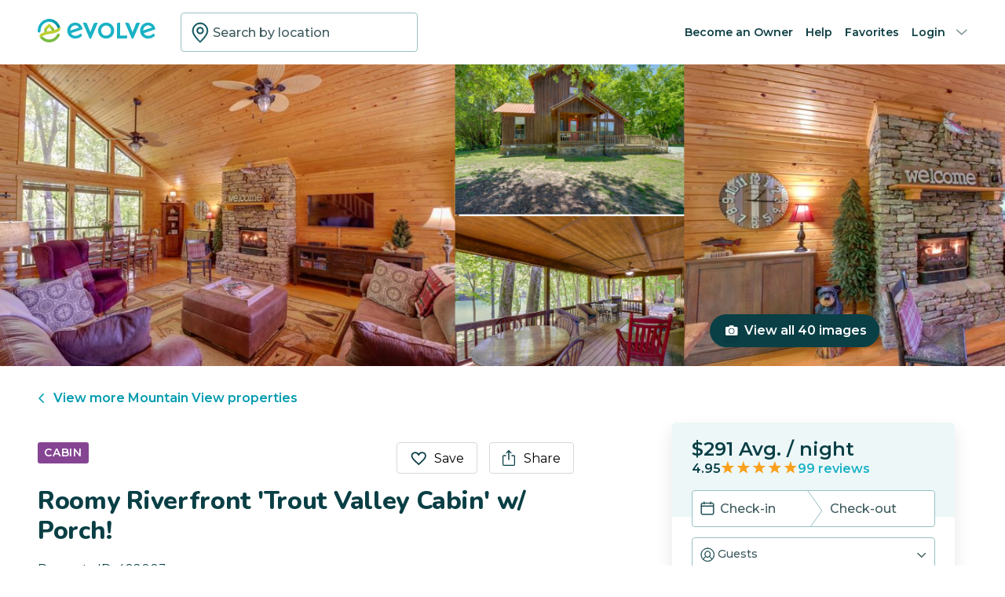

--- FILE ---
content_type: text/html; charset=utf-8
request_url: https://evolve.com/vacation-rentals/us/ar/mountain-view/402003
body_size: 47907
content:
<!DOCTYPE html><html lang="en"><head><script>(function(w,i,g){w[g]=w[g]||[];if(typeof w[g].push=='function')w[g].push(i)})
(window,'GTM-5XLC','google_tags_first_party');</script><script>(function(w,d,s,l){w[l]=w[l]||[];(function(){w[l].push(arguments);})('set', 'developer_id.dY2E1Nz', true);
		var f=d.getElementsByTagName(s)[0],
		j=d.createElement(s);j.async=true;j.src='/gtm/';
		f.parentNode.insertBefore(j,f);
		})(window,document,'script','dataLayer');</script><meta charSet="utf-8"/><meta content="width=device-width, height=device-height, initial-scale=1.0" name="viewport"/><link crossorigin="anonymous" href="https://google.com/" rel="dns-prefetch"/><title>Roomy Riverfront &#x27;Trout Valley Cabin&#x27; w/ Porch! - Mountain View, AR | Evolve</title><meta content="Rent this vacation home in Mountain View, AR – Sleeps 7 guests • 2 Bedrooms • 2 Bathrooms • $236 avg/night • Read 99 reviews and view 40 photos! Known for preserving its rich folklore, Mountain View invites you to discover the local traditions and natural attractions while staying at &#x27;Trout Valley Cabin,&#x27; a 2-bedroom + loft, 2-bath vacation rental cabin!" name="description"/><link href="https://evolve.com/vacation-rentals/us/ar/mountain-view/402003" rel="canonical"/><meta content="website" property="og:type"/><meta content="Roomy Riverfront &#x27;Trout Valley Cabin&#x27; w/ Porch! - Mountain View, AR | Evolve" property="og:title"/><meta content="Roomy Riverfront &#x27;Trout Valley Cabin&#x27; w/ Porch! - Mountain View, AR | Evolve" name="twitter:title"/><meta content="Rent this vacation home in Mountain View, AR – Sleeps 7 guests • 2 Bedrooms • 2 Bathrooms • $236 avg/night • Read 99 reviews and view 40 photos! Known for preserving its rich folklore, Mountain View invites you to discover the local traditions and natural attractions while staying at &#x27;Trout Valley Cabin,&#x27; a 2-bedroom + loft, 2-bath vacation rental cabin!" property="og:description"/><meta content="Rent this vacation home in Mountain View, AR – Sleeps 7 guests • 2 Bedrooms • 2 Bathrooms • $236 avg/night • Read 99 reviews and view 40 photos! Known for preserving its rich folklore, Mountain View invites you to discover the local traditions and natural attractions while staying at &#x27;Trout Valley Cabin,&#x27; a 2-bedroom + loft, 2-bath vacation rental cabin!" name="twitter:description"/><meta content="https://evolve.com/vacation-rentals/us/ar/mountain-view/402003" property="og:url"/><meta content="https://res.cloudinary.com/evolve-vacation-rental-network/image/upload/f_auto,dpr_auto/w_1200,c_fit/listings_s3/listings/402003/images/main/a0F4P00000RjK00UAF" property="og:image"/><meta content="https://res.cloudinary.com/evolve-vacation-rental-network/image/upload/f_auto,dpr_auto/w_1200,c_fit/listings_s3/listings/402003/images/main/a0F4P00000RjK00UAF" name="twitter:image"/><meta content="Evolve Vacation Rental" property="og:site_name"/><meta content="en_US" property="og:locale"/><meta content="summary_large_image" name="twitter:card"/><meta content="@EvolveVR" name="twitter:site"/><meta content="evolve.com" name="twitter:domain"/><link rel="preload" as="image" imageSrcSet="https://d3kpuwe9hkbxpz.cloudfront.net/listings/402003/a0F4P00000RjK00UAF?width=320 320w, https://d3kpuwe9hkbxpz.cloudfront.net/listings/402003/a0F4P00000RjK00UAF?width=360 360w, https://d3kpuwe9hkbxpz.cloudfront.net/listings/402003/a0F4P00000RjK00UAF?width=640 640w, https://d3kpuwe9hkbxpz.cloudfront.net/listings/402003/a0F4P00000RjK00UAF?width=750 750w, https://d3kpuwe9hkbxpz.cloudfront.net/listings/402003/a0F4P00000RjK00UAF?width=828 828w, https://d3kpuwe9hkbxpz.cloudfront.net/listings/402003/a0F4P00000RjK00UAF?width=1080 1080w, https://d3kpuwe9hkbxpz.cloudfront.net/listings/402003/a0F4P00000RjK00UAF?width=1200 1200w, https://d3kpuwe9hkbxpz.cloudfront.net/listings/402003/a0F4P00000RjK00UAF?width=1920 1920w, https://d3kpuwe9hkbxpz.cloudfront.net/listings/402003/a0F4P00000RjK00UAF?width=2048 2048w, https://d3kpuwe9hkbxpz.cloudfront.net/listings/402003/a0F4P00000RjK00UAF?width=3840 3840w" imageSizes="(max-width: 600px) 100vw, (max-width: 1000px) calc(50w - 0.5rem), calc(45vw - 0.5rem)" fetchpriority="high"/><meta name="next-head-count" content="20"/><meta charSet="utf-8"/><link href="/favicon.png" rel="shortcut icon"/><link href="/apple-touch-icon.png" rel="apple-touch-icon" sizes="180x180"/><link href="/favicon-32x32.png" rel="icon" sizes="32x32" type="image/png"/><link href="/favicon-16x16.png" rel="icon" sizes="16x16" type="image/png"/><link href="/site.webmanifest" rel="manifest"/><meta content="#da532c" name="msapplication-TileColor"/><meta content="#ffffff" name="theme-color"/><meta content="index,follow" name="robots"/><script>(function(w,l){w[l] = w[l] || [];w[l].push({'gtm.start':new Date().getTime(),event:'gtm.js'});})(window,'dataLayer');</script><script>window.dataLayer = window.dataLayer || [];
              window.dataLayer.push({
                originalLocation:
                  document.location.protocol +
                  '//' +
                  document.location.hostname +
                  document.location.pathname +
                  document.location.search,
              });</script><link rel="preconnect" href="https://fonts.gstatic.com" crossorigin /><link data-next-font="size-adjust" rel="preconnect" href="/" crossorigin="anonymous"/><link rel="preload" href="/_next/static/css/897219cf5aeb1d75.css" as="style"/><link rel="stylesheet" href="/_next/static/css/897219cf5aeb1d75.css" data-n-g=""/><link rel="preload" href="/_next/static/css/a86f7597dbe6ecf5.css" as="style"/><link rel="stylesheet" href="/_next/static/css/a86f7597dbe6ecf5.css" data-n-p=""/><link rel="preload" href="/_next/static/css/eb4ec97fd9452925.css" as="style"/><link rel="stylesheet" href="/_next/static/css/eb4ec97fd9452925.css" data-n-p=""/><link rel="preload" href="/_next/static/css/a2fb3e0d41653d14.css" as="style"/><link rel="stylesheet" href="/_next/static/css/a2fb3e0d41653d14.css" data-n-p=""/><link rel="preload" href="/_next/static/css/1ef86f02a249ebfe.css" as="style"/><link rel="stylesheet" href="/_next/static/css/1ef86f02a249ebfe.css"/><link rel="preload" href="/_next/static/css/26ba724bde89d314.css" as="style"/><link rel="stylesheet" href="/_next/static/css/26ba724bde89d314.css"/><link rel="preload" href="/_next/static/css/291ccbf89d5c4709.css" as="style"/><link rel="stylesheet" href="/_next/static/css/291ccbf89d5c4709.css"/><noscript data-n-css=""></noscript><script defer="" nomodule="" src="/_next/static/chunks/polyfills-c67a75d1b6f99dc8.js"></script><script src="https://maps.googleapis.com/maps/api/js?key=AIzaSyDf4GW2eppIGvUNVjOHaqXLh4a9ISsUz6M&amp;libraries=places&amp;language=en" defer="" data-nscript="beforeInteractive"></script><script defer="" src="/_next/static/chunks/6379-ba851019cb5f3eab.js"></script><script defer="" src="/_next/static/chunks/2283-944bbe019c10e0d3.js"></script><script defer="" src="/_next/static/chunks/5585-c269591c8dcd60e9.js"></script><script defer="" src="/_next/static/chunks/6351-16a74fdf44b0abf4.js"></script><script defer="" src="/_next/static/chunks/1435-453a7a8686980f41.js"></script><script defer="" src="/_next/static/chunks/3985-97e9ae0e3d368935.js"></script><script defer="" src="/_next/static/chunks/6876.f5fa41de5758ecec.js"></script><script defer="" src="/_next/static/chunks/5148.66388c3683100bad.js"></script><script defer="" src="/_next/static/chunks/2237-a2d77d526e0be3a4.js"></script><script defer="" src="/_next/static/chunks/6150-b9347c305ce4fcc6.js"></script><script defer="" src="/_next/static/chunks/547-8dd2d571e03b35fc.js"></script><script defer="" src="/_next/static/chunks/7315-834adf8e2d3f2fe4.js"></script><script defer="" src="/_next/static/chunks/2605.3182f06904676ab1.js"></script><script src="/_next/static/chunks/webpack-0d96d62bfb2db958.js" defer=""></script><script src="/_next/static/chunks/framework-b78bc773b89d3272.js" defer=""></script><script src="/_next/static/chunks/main-d1b04a46795738f3.js" defer=""></script><script src="/_next/static/chunks/pages/_app-43ce7b43ab0bd04a.js" defer=""></script><script src="/_next/static/chunks/1966-05c29a64e94ef036.js" defer=""></script><script src="/_next/static/chunks/7713-d10f1c1c3a61ffde.js" defer=""></script><script src="/_next/static/chunks/5251-80912e84190a2743.js" defer=""></script><script src="/_next/static/chunks/5863-e1b71bc99ae6c880.js" defer=""></script><script src="/_next/static/chunks/2812-fd6c2e360695d5c7.js" defer=""></script><script src="/_next/static/chunks/4019-f504067a73c6cbbb.js" defer=""></script><script src="/_next/static/chunks/8633-8e6ce964d624133e.js" defer=""></script><script src="/_next/static/chunks/7739-20b21c2a5895fa26.js" defer=""></script><script src="/_next/static/chunks/9225-1921055f3844982c.js" defer=""></script><script src="/_next/static/chunks/6364-54d6fa98cbc18002.js" defer=""></script><script src="/_next/static/chunks/2022-afb3342bcae2dab1.js" defer=""></script><script src="/_next/static/chunks/pages/vacation-rentals/%5B...slug%5D-2707a6dadfdd9da7.js" defer=""></script><script src="/_next/static/BF8oj35r-iAJopXzNOvbH/_buildManifest.js" defer=""></script><script src="/_next/static/BF8oj35r-iAJopXzNOvbH/_ssgManifest.js" defer=""></script><style data-href="https://fonts.googleapis.com/css2?family=Montserrat:wght@300;400;500;600;700;800&family=Nunito:wght@300;400;600;700;800;900&display=swap">@font-face{font-family:'Montserrat';font-style:normal;font-weight:300;font-display:swap;src:url(https://fonts.gstatic.com/s/montserrat/v31/JTUHjIg1_i6t8kCHKm4532VJOt5-QNFgpCs16Ew9.woff) format('woff')}@font-face{font-family:'Montserrat';font-style:normal;font-weight:400;font-display:swap;src:url(https://fonts.gstatic.com/s/montserrat/v31/JTUHjIg1_i6t8kCHKm4532VJOt5-QNFgpCtr6Ew9.woff) format('woff')}@font-face{font-family:'Montserrat';font-style:normal;font-weight:500;font-display:swap;src:url(https://fonts.gstatic.com/s/montserrat/v31/JTUHjIg1_i6t8kCHKm4532VJOt5-QNFgpCtZ6Ew9.woff) format('woff')}@font-face{font-family:'Montserrat';font-style:normal;font-weight:600;font-display:swap;src:url(https://fonts.gstatic.com/s/montserrat/v31/JTUHjIg1_i6t8kCHKm4532VJOt5-QNFgpCu170w9.woff) format('woff')}@font-face{font-family:'Montserrat';font-style:normal;font-weight:700;font-display:swap;src:url(https://fonts.gstatic.com/s/montserrat/v31/JTUHjIg1_i6t8kCHKm4532VJOt5-QNFgpCuM70w9.woff) format('woff')}@font-face{font-family:'Montserrat';font-style:normal;font-weight:800;font-display:swap;src:url(https://fonts.gstatic.com/s/montserrat/v31/JTUHjIg1_i6t8kCHKm4532VJOt5-QNFgpCvr70w9.woff) format('woff')}@font-face{font-family:'Nunito';font-style:normal;font-weight:300;font-display:swap;src:url(https://fonts.gstatic.com/s/nunito/v32/XRXI3I6Li01BKofiOc5wtlZ2di8HDOUhRTA.woff) format('woff')}@font-face{font-family:'Nunito';font-style:normal;font-weight:400;font-display:swap;src:url(https://fonts.gstatic.com/s/nunito/v32/XRXI3I6Li01BKofiOc5wtlZ2di8HDLshRTA.woff) format('woff')}@font-face{font-family:'Nunito';font-style:normal;font-weight:600;font-display:swap;src:url(https://fonts.gstatic.com/s/nunito/v32/XRXI3I6Li01BKofiOc5wtlZ2di8HDGUmRTA.woff) format('woff')}@font-face{font-family:'Nunito';font-style:normal;font-weight:700;font-display:swap;src:url(https://fonts.gstatic.com/s/nunito/v32/XRXI3I6Li01BKofiOc5wtlZ2di8HDFwmRTA.woff) format('woff')}@font-face{font-family:'Nunito';font-style:normal;font-weight:800;font-display:swap;src:url(https://fonts.gstatic.com/s/nunito/v32/XRXI3I6Li01BKofiOc5wtlZ2di8HDDsmRTA.woff) format('woff')}@font-face{font-family:'Nunito';font-style:normal;font-weight:900;font-display:swap;src:url(https://fonts.gstatic.com/s/nunito/v32/XRXI3I6Li01BKofiOc5wtlZ2di8HDBImRTA.woff) format('woff')}@font-face{font-family:'Montserrat';font-style:normal;font-weight:300;font-display:swap;src:url(https://fonts.gstatic.com/s/montserrat/v31/JTUSjIg1_i6t8kCHKm459WRhyyTh89ZNpQ.woff2) format('woff2');unicode-range:U+0460-052F,U+1C80-1C8A,U+20B4,U+2DE0-2DFF,U+A640-A69F,U+FE2E-FE2F}@font-face{font-family:'Montserrat';font-style:normal;font-weight:300;font-display:swap;src:url(https://fonts.gstatic.com/s/montserrat/v31/JTUSjIg1_i6t8kCHKm459W1hyyTh89ZNpQ.woff2) format('woff2');unicode-range:U+0301,U+0400-045F,U+0490-0491,U+04B0-04B1,U+2116}@font-face{font-family:'Montserrat';font-style:normal;font-weight:300;font-display:swap;src:url(https://fonts.gstatic.com/s/montserrat/v31/JTUSjIg1_i6t8kCHKm459WZhyyTh89ZNpQ.woff2) format('woff2');unicode-range:U+0102-0103,U+0110-0111,U+0128-0129,U+0168-0169,U+01A0-01A1,U+01AF-01B0,U+0300-0301,U+0303-0304,U+0308-0309,U+0323,U+0329,U+1EA0-1EF9,U+20AB}@font-face{font-family:'Montserrat';font-style:normal;font-weight:300;font-display:swap;src:url(https://fonts.gstatic.com/s/montserrat/v31/JTUSjIg1_i6t8kCHKm459WdhyyTh89ZNpQ.woff2) format('woff2');unicode-range:U+0100-02BA,U+02BD-02C5,U+02C7-02CC,U+02CE-02D7,U+02DD-02FF,U+0304,U+0308,U+0329,U+1D00-1DBF,U+1E00-1E9F,U+1EF2-1EFF,U+2020,U+20A0-20AB,U+20AD-20C0,U+2113,U+2C60-2C7F,U+A720-A7FF}@font-face{font-family:'Montserrat';font-style:normal;font-weight:300;font-display:swap;src:url(https://fonts.gstatic.com/s/montserrat/v31/JTUSjIg1_i6t8kCHKm459WlhyyTh89Y.woff2) format('woff2');unicode-range:U+0000-00FF,U+0131,U+0152-0153,U+02BB-02BC,U+02C6,U+02DA,U+02DC,U+0304,U+0308,U+0329,U+2000-206F,U+20AC,U+2122,U+2191,U+2193,U+2212,U+2215,U+FEFF,U+FFFD}@font-face{font-family:'Montserrat';font-style:normal;font-weight:400;font-display:swap;src:url(https://fonts.gstatic.com/s/montserrat/v31/JTUSjIg1_i6t8kCHKm459WRhyyTh89ZNpQ.woff2) format('woff2');unicode-range:U+0460-052F,U+1C80-1C8A,U+20B4,U+2DE0-2DFF,U+A640-A69F,U+FE2E-FE2F}@font-face{font-family:'Montserrat';font-style:normal;font-weight:400;font-display:swap;src:url(https://fonts.gstatic.com/s/montserrat/v31/JTUSjIg1_i6t8kCHKm459W1hyyTh89ZNpQ.woff2) format('woff2');unicode-range:U+0301,U+0400-045F,U+0490-0491,U+04B0-04B1,U+2116}@font-face{font-family:'Montserrat';font-style:normal;font-weight:400;font-display:swap;src:url(https://fonts.gstatic.com/s/montserrat/v31/JTUSjIg1_i6t8kCHKm459WZhyyTh89ZNpQ.woff2) format('woff2');unicode-range:U+0102-0103,U+0110-0111,U+0128-0129,U+0168-0169,U+01A0-01A1,U+01AF-01B0,U+0300-0301,U+0303-0304,U+0308-0309,U+0323,U+0329,U+1EA0-1EF9,U+20AB}@font-face{font-family:'Montserrat';font-style:normal;font-weight:400;font-display:swap;src:url(https://fonts.gstatic.com/s/montserrat/v31/JTUSjIg1_i6t8kCHKm459WdhyyTh89ZNpQ.woff2) format('woff2');unicode-range:U+0100-02BA,U+02BD-02C5,U+02C7-02CC,U+02CE-02D7,U+02DD-02FF,U+0304,U+0308,U+0329,U+1D00-1DBF,U+1E00-1E9F,U+1EF2-1EFF,U+2020,U+20A0-20AB,U+20AD-20C0,U+2113,U+2C60-2C7F,U+A720-A7FF}@font-face{font-family:'Montserrat';font-style:normal;font-weight:400;font-display:swap;src:url(https://fonts.gstatic.com/s/montserrat/v31/JTUSjIg1_i6t8kCHKm459WlhyyTh89Y.woff2) format('woff2');unicode-range:U+0000-00FF,U+0131,U+0152-0153,U+02BB-02BC,U+02C6,U+02DA,U+02DC,U+0304,U+0308,U+0329,U+2000-206F,U+20AC,U+2122,U+2191,U+2193,U+2212,U+2215,U+FEFF,U+FFFD}@font-face{font-family:'Montserrat';font-style:normal;font-weight:500;font-display:swap;src:url(https://fonts.gstatic.com/s/montserrat/v31/JTUSjIg1_i6t8kCHKm459WRhyyTh89ZNpQ.woff2) format('woff2');unicode-range:U+0460-052F,U+1C80-1C8A,U+20B4,U+2DE0-2DFF,U+A640-A69F,U+FE2E-FE2F}@font-face{font-family:'Montserrat';font-style:normal;font-weight:500;font-display:swap;src:url(https://fonts.gstatic.com/s/montserrat/v31/JTUSjIg1_i6t8kCHKm459W1hyyTh89ZNpQ.woff2) format('woff2');unicode-range:U+0301,U+0400-045F,U+0490-0491,U+04B0-04B1,U+2116}@font-face{font-family:'Montserrat';font-style:normal;font-weight:500;font-display:swap;src:url(https://fonts.gstatic.com/s/montserrat/v31/JTUSjIg1_i6t8kCHKm459WZhyyTh89ZNpQ.woff2) format('woff2');unicode-range:U+0102-0103,U+0110-0111,U+0128-0129,U+0168-0169,U+01A0-01A1,U+01AF-01B0,U+0300-0301,U+0303-0304,U+0308-0309,U+0323,U+0329,U+1EA0-1EF9,U+20AB}@font-face{font-family:'Montserrat';font-style:normal;font-weight:500;font-display:swap;src:url(https://fonts.gstatic.com/s/montserrat/v31/JTUSjIg1_i6t8kCHKm459WdhyyTh89ZNpQ.woff2) format('woff2');unicode-range:U+0100-02BA,U+02BD-02C5,U+02C7-02CC,U+02CE-02D7,U+02DD-02FF,U+0304,U+0308,U+0329,U+1D00-1DBF,U+1E00-1E9F,U+1EF2-1EFF,U+2020,U+20A0-20AB,U+20AD-20C0,U+2113,U+2C60-2C7F,U+A720-A7FF}@font-face{font-family:'Montserrat';font-style:normal;font-weight:500;font-display:swap;src:url(https://fonts.gstatic.com/s/montserrat/v31/JTUSjIg1_i6t8kCHKm459WlhyyTh89Y.woff2) format('woff2');unicode-range:U+0000-00FF,U+0131,U+0152-0153,U+02BB-02BC,U+02C6,U+02DA,U+02DC,U+0304,U+0308,U+0329,U+2000-206F,U+20AC,U+2122,U+2191,U+2193,U+2212,U+2215,U+FEFF,U+FFFD}@font-face{font-family:'Montserrat';font-style:normal;font-weight:600;font-display:swap;src:url(https://fonts.gstatic.com/s/montserrat/v31/JTUSjIg1_i6t8kCHKm459WRhyyTh89ZNpQ.woff2) format('woff2');unicode-range:U+0460-052F,U+1C80-1C8A,U+20B4,U+2DE0-2DFF,U+A640-A69F,U+FE2E-FE2F}@font-face{font-family:'Montserrat';font-style:normal;font-weight:600;font-display:swap;src:url(https://fonts.gstatic.com/s/montserrat/v31/JTUSjIg1_i6t8kCHKm459W1hyyTh89ZNpQ.woff2) format('woff2');unicode-range:U+0301,U+0400-045F,U+0490-0491,U+04B0-04B1,U+2116}@font-face{font-family:'Montserrat';font-style:normal;font-weight:600;font-display:swap;src:url(https://fonts.gstatic.com/s/montserrat/v31/JTUSjIg1_i6t8kCHKm459WZhyyTh89ZNpQ.woff2) format('woff2');unicode-range:U+0102-0103,U+0110-0111,U+0128-0129,U+0168-0169,U+01A0-01A1,U+01AF-01B0,U+0300-0301,U+0303-0304,U+0308-0309,U+0323,U+0329,U+1EA0-1EF9,U+20AB}@font-face{font-family:'Montserrat';font-style:normal;font-weight:600;font-display:swap;src:url(https://fonts.gstatic.com/s/montserrat/v31/JTUSjIg1_i6t8kCHKm459WdhyyTh89ZNpQ.woff2) format('woff2');unicode-range:U+0100-02BA,U+02BD-02C5,U+02C7-02CC,U+02CE-02D7,U+02DD-02FF,U+0304,U+0308,U+0329,U+1D00-1DBF,U+1E00-1E9F,U+1EF2-1EFF,U+2020,U+20A0-20AB,U+20AD-20C0,U+2113,U+2C60-2C7F,U+A720-A7FF}@font-face{font-family:'Montserrat';font-style:normal;font-weight:600;font-display:swap;src:url(https://fonts.gstatic.com/s/montserrat/v31/JTUSjIg1_i6t8kCHKm459WlhyyTh89Y.woff2) format('woff2');unicode-range:U+0000-00FF,U+0131,U+0152-0153,U+02BB-02BC,U+02C6,U+02DA,U+02DC,U+0304,U+0308,U+0329,U+2000-206F,U+20AC,U+2122,U+2191,U+2193,U+2212,U+2215,U+FEFF,U+FFFD}@font-face{font-family:'Montserrat';font-style:normal;font-weight:700;font-display:swap;src:url(https://fonts.gstatic.com/s/montserrat/v31/JTUSjIg1_i6t8kCHKm459WRhyyTh89ZNpQ.woff2) format('woff2');unicode-range:U+0460-052F,U+1C80-1C8A,U+20B4,U+2DE0-2DFF,U+A640-A69F,U+FE2E-FE2F}@font-face{font-family:'Montserrat';font-style:normal;font-weight:700;font-display:swap;src:url(https://fonts.gstatic.com/s/montserrat/v31/JTUSjIg1_i6t8kCHKm459W1hyyTh89ZNpQ.woff2) format('woff2');unicode-range:U+0301,U+0400-045F,U+0490-0491,U+04B0-04B1,U+2116}@font-face{font-family:'Montserrat';font-style:normal;font-weight:700;font-display:swap;src:url(https://fonts.gstatic.com/s/montserrat/v31/JTUSjIg1_i6t8kCHKm459WZhyyTh89ZNpQ.woff2) format('woff2');unicode-range:U+0102-0103,U+0110-0111,U+0128-0129,U+0168-0169,U+01A0-01A1,U+01AF-01B0,U+0300-0301,U+0303-0304,U+0308-0309,U+0323,U+0329,U+1EA0-1EF9,U+20AB}@font-face{font-family:'Montserrat';font-style:normal;font-weight:700;font-display:swap;src:url(https://fonts.gstatic.com/s/montserrat/v31/JTUSjIg1_i6t8kCHKm459WdhyyTh89ZNpQ.woff2) format('woff2');unicode-range:U+0100-02BA,U+02BD-02C5,U+02C7-02CC,U+02CE-02D7,U+02DD-02FF,U+0304,U+0308,U+0329,U+1D00-1DBF,U+1E00-1E9F,U+1EF2-1EFF,U+2020,U+20A0-20AB,U+20AD-20C0,U+2113,U+2C60-2C7F,U+A720-A7FF}@font-face{font-family:'Montserrat';font-style:normal;font-weight:700;font-display:swap;src:url(https://fonts.gstatic.com/s/montserrat/v31/JTUSjIg1_i6t8kCHKm459WlhyyTh89Y.woff2) format('woff2');unicode-range:U+0000-00FF,U+0131,U+0152-0153,U+02BB-02BC,U+02C6,U+02DA,U+02DC,U+0304,U+0308,U+0329,U+2000-206F,U+20AC,U+2122,U+2191,U+2193,U+2212,U+2215,U+FEFF,U+FFFD}@font-face{font-family:'Montserrat';font-style:normal;font-weight:800;font-display:swap;src:url(https://fonts.gstatic.com/s/montserrat/v31/JTUSjIg1_i6t8kCHKm459WRhyyTh89ZNpQ.woff2) format('woff2');unicode-range:U+0460-052F,U+1C80-1C8A,U+20B4,U+2DE0-2DFF,U+A640-A69F,U+FE2E-FE2F}@font-face{font-family:'Montserrat';font-style:normal;font-weight:800;font-display:swap;src:url(https://fonts.gstatic.com/s/montserrat/v31/JTUSjIg1_i6t8kCHKm459W1hyyTh89ZNpQ.woff2) format('woff2');unicode-range:U+0301,U+0400-045F,U+0490-0491,U+04B0-04B1,U+2116}@font-face{font-family:'Montserrat';font-style:normal;font-weight:800;font-display:swap;src:url(https://fonts.gstatic.com/s/montserrat/v31/JTUSjIg1_i6t8kCHKm459WZhyyTh89ZNpQ.woff2) format('woff2');unicode-range:U+0102-0103,U+0110-0111,U+0128-0129,U+0168-0169,U+01A0-01A1,U+01AF-01B0,U+0300-0301,U+0303-0304,U+0308-0309,U+0323,U+0329,U+1EA0-1EF9,U+20AB}@font-face{font-family:'Montserrat';font-style:normal;font-weight:800;font-display:swap;src:url(https://fonts.gstatic.com/s/montserrat/v31/JTUSjIg1_i6t8kCHKm459WdhyyTh89ZNpQ.woff2) format('woff2');unicode-range:U+0100-02BA,U+02BD-02C5,U+02C7-02CC,U+02CE-02D7,U+02DD-02FF,U+0304,U+0308,U+0329,U+1D00-1DBF,U+1E00-1E9F,U+1EF2-1EFF,U+2020,U+20A0-20AB,U+20AD-20C0,U+2113,U+2C60-2C7F,U+A720-A7FF}@font-face{font-family:'Montserrat';font-style:normal;font-weight:800;font-display:swap;src:url(https://fonts.gstatic.com/s/montserrat/v31/JTUSjIg1_i6t8kCHKm459WlhyyTh89Y.woff2) format('woff2');unicode-range:U+0000-00FF,U+0131,U+0152-0153,U+02BB-02BC,U+02C6,U+02DA,U+02DC,U+0304,U+0308,U+0329,U+2000-206F,U+20AC,U+2122,U+2191,U+2193,U+2212,U+2215,U+FEFF,U+FFFD}@font-face{font-family:'Nunito';font-style:normal;font-weight:300;font-display:swap;src:url(https://fonts.gstatic.com/s/nunito/v32/XRXV3I6Li01BKofIOOaBTMnFcQIG.woff2) format('woff2');unicode-range:U+0460-052F,U+1C80-1C8A,U+20B4,U+2DE0-2DFF,U+A640-A69F,U+FE2E-FE2F}@font-face{font-family:'Nunito';font-style:normal;font-weight:300;font-display:swap;src:url(https://fonts.gstatic.com/s/nunito/v32/XRXV3I6Li01BKofIMeaBTMnFcQIG.woff2) format('woff2');unicode-range:U+0301,U+0400-045F,U+0490-0491,U+04B0-04B1,U+2116}@font-face{font-family:'Nunito';font-style:normal;font-weight:300;font-display:swap;src:url(https://fonts.gstatic.com/s/nunito/v32/XRXV3I6Li01BKofIOuaBTMnFcQIG.woff2) format('woff2');unicode-range:U+0102-0103,U+0110-0111,U+0128-0129,U+0168-0169,U+01A0-01A1,U+01AF-01B0,U+0300-0301,U+0303-0304,U+0308-0309,U+0323,U+0329,U+1EA0-1EF9,U+20AB}@font-face{font-family:'Nunito';font-style:normal;font-weight:300;font-display:swap;src:url(https://fonts.gstatic.com/s/nunito/v32/XRXV3I6Li01BKofIO-aBTMnFcQIG.woff2) format('woff2');unicode-range:U+0100-02BA,U+02BD-02C5,U+02C7-02CC,U+02CE-02D7,U+02DD-02FF,U+0304,U+0308,U+0329,U+1D00-1DBF,U+1E00-1E9F,U+1EF2-1EFF,U+2020,U+20A0-20AB,U+20AD-20C0,U+2113,U+2C60-2C7F,U+A720-A7FF}@font-face{font-family:'Nunito';font-style:normal;font-weight:300;font-display:swap;src:url(https://fonts.gstatic.com/s/nunito/v32/XRXV3I6Li01BKofINeaBTMnFcQ.woff2) format('woff2');unicode-range:U+0000-00FF,U+0131,U+0152-0153,U+02BB-02BC,U+02C6,U+02DA,U+02DC,U+0304,U+0308,U+0329,U+2000-206F,U+20AC,U+2122,U+2191,U+2193,U+2212,U+2215,U+FEFF,U+FFFD}@font-face{font-family:'Nunito';font-style:normal;font-weight:400;font-display:swap;src:url(https://fonts.gstatic.com/s/nunito/v32/XRXV3I6Li01BKofIOOaBTMnFcQIG.woff2) format('woff2');unicode-range:U+0460-052F,U+1C80-1C8A,U+20B4,U+2DE0-2DFF,U+A640-A69F,U+FE2E-FE2F}@font-face{font-family:'Nunito';font-style:normal;font-weight:400;font-display:swap;src:url(https://fonts.gstatic.com/s/nunito/v32/XRXV3I6Li01BKofIMeaBTMnFcQIG.woff2) format('woff2');unicode-range:U+0301,U+0400-045F,U+0490-0491,U+04B0-04B1,U+2116}@font-face{font-family:'Nunito';font-style:normal;font-weight:400;font-display:swap;src:url(https://fonts.gstatic.com/s/nunito/v32/XRXV3I6Li01BKofIOuaBTMnFcQIG.woff2) format('woff2');unicode-range:U+0102-0103,U+0110-0111,U+0128-0129,U+0168-0169,U+01A0-01A1,U+01AF-01B0,U+0300-0301,U+0303-0304,U+0308-0309,U+0323,U+0329,U+1EA0-1EF9,U+20AB}@font-face{font-family:'Nunito';font-style:normal;font-weight:400;font-display:swap;src:url(https://fonts.gstatic.com/s/nunito/v32/XRXV3I6Li01BKofIO-aBTMnFcQIG.woff2) format('woff2');unicode-range:U+0100-02BA,U+02BD-02C5,U+02C7-02CC,U+02CE-02D7,U+02DD-02FF,U+0304,U+0308,U+0329,U+1D00-1DBF,U+1E00-1E9F,U+1EF2-1EFF,U+2020,U+20A0-20AB,U+20AD-20C0,U+2113,U+2C60-2C7F,U+A720-A7FF}@font-face{font-family:'Nunito';font-style:normal;font-weight:400;font-display:swap;src:url(https://fonts.gstatic.com/s/nunito/v32/XRXV3I6Li01BKofINeaBTMnFcQ.woff2) format('woff2');unicode-range:U+0000-00FF,U+0131,U+0152-0153,U+02BB-02BC,U+02C6,U+02DA,U+02DC,U+0304,U+0308,U+0329,U+2000-206F,U+20AC,U+2122,U+2191,U+2193,U+2212,U+2215,U+FEFF,U+FFFD}@font-face{font-family:'Nunito';font-style:normal;font-weight:600;font-display:swap;src:url(https://fonts.gstatic.com/s/nunito/v32/XRXV3I6Li01BKofIOOaBTMnFcQIG.woff2) format('woff2');unicode-range:U+0460-052F,U+1C80-1C8A,U+20B4,U+2DE0-2DFF,U+A640-A69F,U+FE2E-FE2F}@font-face{font-family:'Nunito';font-style:normal;font-weight:600;font-display:swap;src:url(https://fonts.gstatic.com/s/nunito/v32/XRXV3I6Li01BKofIMeaBTMnFcQIG.woff2) format('woff2');unicode-range:U+0301,U+0400-045F,U+0490-0491,U+04B0-04B1,U+2116}@font-face{font-family:'Nunito';font-style:normal;font-weight:600;font-display:swap;src:url(https://fonts.gstatic.com/s/nunito/v32/XRXV3I6Li01BKofIOuaBTMnFcQIG.woff2) format('woff2');unicode-range:U+0102-0103,U+0110-0111,U+0128-0129,U+0168-0169,U+01A0-01A1,U+01AF-01B0,U+0300-0301,U+0303-0304,U+0308-0309,U+0323,U+0329,U+1EA0-1EF9,U+20AB}@font-face{font-family:'Nunito';font-style:normal;font-weight:600;font-display:swap;src:url(https://fonts.gstatic.com/s/nunito/v32/XRXV3I6Li01BKofIO-aBTMnFcQIG.woff2) format('woff2');unicode-range:U+0100-02BA,U+02BD-02C5,U+02C7-02CC,U+02CE-02D7,U+02DD-02FF,U+0304,U+0308,U+0329,U+1D00-1DBF,U+1E00-1E9F,U+1EF2-1EFF,U+2020,U+20A0-20AB,U+20AD-20C0,U+2113,U+2C60-2C7F,U+A720-A7FF}@font-face{font-family:'Nunito';font-style:normal;font-weight:600;font-display:swap;src:url(https://fonts.gstatic.com/s/nunito/v32/XRXV3I6Li01BKofINeaBTMnFcQ.woff2) format('woff2');unicode-range:U+0000-00FF,U+0131,U+0152-0153,U+02BB-02BC,U+02C6,U+02DA,U+02DC,U+0304,U+0308,U+0329,U+2000-206F,U+20AC,U+2122,U+2191,U+2193,U+2212,U+2215,U+FEFF,U+FFFD}@font-face{font-family:'Nunito';font-style:normal;font-weight:700;font-display:swap;src:url(https://fonts.gstatic.com/s/nunito/v32/XRXV3I6Li01BKofIOOaBTMnFcQIG.woff2) format('woff2');unicode-range:U+0460-052F,U+1C80-1C8A,U+20B4,U+2DE0-2DFF,U+A640-A69F,U+FE2E-FE2F}@font-face{font-family:'Nunito';font-style:normal;font-weight:700;font-display:swap;src:url(https://fonts.gstatic.com/s/nunito/v32/XRXV3I6Li01BKofIMeaBTMnFcQIG.woff2) format('woff2');unicode-range:U+0301,U+0400-045F,U+0490-0491,U+04B0-04B1,U+2116}@font-face{font-family:'Nunito';font-style:normal;font-weight:700;font-display:swap;src:url(https://fonts.gstatic.com/s/nunito/v32/XRXV3I6Li01BKofIOuaBTMnFcQIG.woff2) format('woff2');unicode-range:U+0102-0103,U+0110-0111,U+0128-0129,U+0168-0169,U+01A0-01A1,U+01AF-01B0,U+0300-0301,U+0303-0304,U+0308-0309,U+0323,U+0329,U+1EA0-1EF9,U+20AB}@font-face{font-family:'Nunito';font-style:normal;font-weight:700;font-display:swap;src:url(https://fonts.gstatic.com/s/nunito/v32/XRXV3I6Li01BKofIO-aBTMnFcQIG.woff2) format('woff2');unicode-range:U+0100-02BA,U+02BD-02C5,U+02C7-02CC,U+02CE-02D7,U+02DD-02FF,U+0304,U+0308,U+0329,U+1D00-1DBF,U+1E00-1E9F,U+1EF2-1EFF,U+2020,U+20A0-20AB,U+20AD-20C0,U+2113,U+2C60-2C7F,U+A720-A7FF}@font-face{font-family:'Nunito';font-style:normal;font-weight:700;font-display:swap;src:url(https://fonts.gstatic.com/s/nunito/v32/XRXV3I6Li01BKofINeaBTMnFcQ.woff2) format('woff2');unicode-range:U+0000-00FF,U+0131,U+0152-0153,U+02BB-02BC,U+02C6,U+02DA,U+02DC,U+0304,U+0308,U+0329,U+2000-206F,U+20AC,U+2122,U+2191,U+2193,U+2212,U+2215,U+FEFF,U+FFFD}@font-face{font-family:'Nunito';font-style:normal;font-weight:800;font-display:swap;src:url(https://fonts.gstatic.com/s/nunito/v32/XRXV3I6Li01BKofIOOaBTMnFcQIG.woff2) format('woff2');unicode-range:U+0460-052F,U+1C80-1C8A,U+20B4,U+2DE0-2DFF,U+A640-A69F,U+FE2E-FE2F}@font-face{font-family:'Nunito';font-style:normal;font-weight:800;font-display:swap;src:url(https://fonts.gstatic.com/s/nunito/v32/XRXV3I6Li01BKofIMeaBTMnFcQIG.woff2) format('woff2');unicode-range:U+0301,U+0400-045F,U+0490-0491,U+04B0-04B1,U+2116}@font-face{font-family:'Nunito';font-style:normal;font-weight:800;font-display:swap;src:url(https://fonts.gstatic.com/s/nunito/v32/XRXV3I6Li01BKofIOuaBTMnFcQIG.woff2) format('woff2');unicode-range:U+0102-0103,U+0110-0111,U+0128-0129,U+0168-0169,U+01A0-01A1,U+01AF-01B0,U+0300-0301,U+0303-0304,U+0308-0309,U+0323,U+0329,U+1EA0-1EF9,U+20AB}@font-face{font-family:'Nunito';font-style:normal;font-weight:800;font-display:swap;src:url(https://fonts.gstatic.com/s/nunito/v32/XRXV3I6Li01BKofIO-aBTMnFcQIG.woff2) format('woff2');unicode-range:U+0100-02BA,U+02BD-02C5,U+02C7-02CC,U+02CE-02D7,U+02DD-02FF,U+0304,U+0308,U+0329,U+1D00-1DBF,U+1E00-1E9F,U+1EF2-1EFF,U+2020,U+20A0-20AB,U+20AD-20C0,U+2113,U+2C60-2C7F,U+A720-A7FF}@font-face{font-family:'Nunito';font-style:normal;font-weight:800;font-display:swap;src:url(https://fonts.gstatic.com/s/nunito/v32/XRXV3I6Li01BKofINeaBTMnFcQ.woff2) format('woff2');unicode-range:U+0000-00FF,U+0131,U+0152-0153,U+02BB-02BC,U+02C6,U+02DA,U+02DC,U+0304,U+0308,U+0329,U+2000-206F,U+20AC,U+2122,U+2191,U+2193,U+2212,U+2215,U+FEFF,U+FFFD}@font-face{font-family:'Nunito';font-style:normal;font-weight:900;font-display:swap;src:url(https://fonts.gstatic.com/s/nunito/v32/XRXV3I6Li01BKofIOOaBTMnFcQIG.woff2) format('woff2');unicode-range:U+0460-052F,U+1C80-1C8A,U+20B4,U+2DE0-2DFF,U+A640-A69F,U+FE2E-FE2F}@font-face{font-family:'Nunito';font-style:normal;font-weight:900;font-display:swap;src:url(https://fonts.gstatic.com/s/nunito/v32/XRXV3I6Li01BKofIMeaBTMnFcQIG.woff2) format('woff2');unicode-range:U+0301,U+0400-045F,U+0490-0491,U+04B0-04B1,U+2116}@font-face{font-family:'Nunito';font-style:normal;font-weight:900;font-display:swap;src:url(https://fonts.gstatic.com/s/nunito/v32/XRXV3I6Li01BKofIOuaBTMnFcQIG.woff2) format('woff2');unicode-range:U+0102-0103,U+0110-0111,U+0128-0129,U+0168-0169,U+01A0-01A1,U+01AF-01B0,U+0300-0301,U+0303-0304,U+0308-0309,U+0323,U+0329,U+1EA0-1EF9,U+20AB}@font-face{font-family:'Nunito';font-style:normal;font-weight:900;font-display:swap;src:url(https://fonts.gstatic.com/s/nunito/v32/XRXV3I6Li01BKofIO-aBTMnFcQIG.woff2) format('woff2');unicode-range:U+0100-02BA,U+02BD-02C5,U+02C7-02CC,U+02CE-02D7,U+02DD-02FF,U+0304,U+0308,U+0329,U+1D00-1DBF,U+1E00-1E9F,U+1EF2-1EFF,U+2020,U+20A0-20AB,U+20AD-20C0,U+2113,U+2C60-2C7F,U+A720-A7FF}@font-face{font-family:'Nunito';font-style:normal;font-weight:900;font-display:swap;src:url(https://fonts.gstatic.com/s/nunito/v32/XRXV3I6Li01BKofINeaBTMnFcQ.woff2) format('woff2');unicode-range:U+0000-00FF,U+0131,U+0152-0153,U+02BB-02BC,U+02C6,U+02DA,U+02DC,U+0304,U+0308,U+0329,U+2000-206F,U+20AC,U+2122,U+2191,U+2193,U+2212,U+2215,U+FEFF,U+FFFD}</style><script data-cfasync="false" nonce="d592937e-7c81-43d6-81ca-cb798afe7e05">try{(function(w,d){!function(j,k,l,m){if(j.zaraz)console.error("zaraz is loaded twice");else{j[l]=j[l]||{};j[l].executed=[];j.zaraz={deferred:[],listeners:[]};j.zaraz._v="5874";j.zaraz._n="d592937e-7c81-43d6-81ca-cb798afe7e05";j.zaraz.q=[];j.zaraz._f=function(n){return async function(){var o=Array.prototype.slice.call(arguments);j.zaraz.q.push({m:n,a:o})}};for(const p of["track","set","debug"])j.zaraz[p]=j.zaraz._f(p);j.zaraz.init=()=>{var q=k.getElementsByTagName(m)[0],r=k.createElement(m),s=k.getElementsByTagName("title")[0];s&&(j[l].t=k.getElementsByTagName("title")[0].text);j[l].x=Math.random();j[l].w=j.screen.width;j[l].h=j.screen.height;j[l].j=j.innerHeight;j[l].e=j.innerWidth;j[l].l=j.location.href;j[l].r=k.referrer;j[l].k=j.screen.colorDepth;j[l].n=k.characterSet;j[l].o=(new Date).getTimezoneOffset();j[l].q=[];for(;j.zaraz.q.length;){const w=j.zaraz.q.shift();j[l].q.push(w)}r.defer=!0;for(const x of[localStorage,sessionStorage])Object.keys(x||{}).filter(z=>z.startsWith("_zaraz_")).forEach(y=>{try{j[l]["z_"+y.slice(7)]=JSON.parse(x.getItem(y))}catch{j[l]["z_"+y.slice(7)]=x.getItem(y)}});r.referrerPolicy="origin";r.src="/cdn-cgi/zaraz/s.js?z="+btoa(encodeURIComponent(JSON.stringify(j[l])));q.parentNode.insertBefore(r,q)};["complete","interactive"].includes(k.readyState)?zaraz.init():j.addEventListener("DOMContentLoaded",zaraz.init)}}(w,d,"zarazData","script");window.zaraz._p=async d$=>new Promise(ea=>{if(d$){d$.e&&d$.e.forEach(eb=>{try{const ec=d.querySelector("script[nonce]"),ed=ec?.nonce||ec?.getAttribute("nonce"),ee=d.createElement("script");ed&&(ee.nonce=ed);ee.innerHTML=eb;ee.onload=()=>{d.head.removeChild(ee)};d.head.appendChild(ee)}catch(ef){console.error(`Error executing script: ${eb}\n`,ef)}});Promise.allSettled((d$.f||[]).map(eg=>fetch(eg[0],eg[1])))}ea()});zaraz._p({"e":["(function(w,d){})(window,document)"]});})(window,document)}catch(e){throw fetch("/cdn-cgi/zaraz/t"),e;};</script></head><body><div id="__next"><div class="ResultDetails_resultDetails___Ryn3"><div class="Header_bannerContainer__gN7ag"></div><header class="Header_header__1RJ5C Header_listingPage__jwe8i"><nav class="Header_mobileNav__w9RyV"><div class=""><div class="Header_logoContainer__wgzjD "><a id="header_evolve_logo_mobile_link" class="btn-cta Header_mobileCta___MCkr" href="/"><svg xmlns="http://www.w3.org/2000/svg" fill="none" viewBox="0 0 505 99"><g clip-path="url(#evolve-logo_svg__clip0)"><path fill="#1AB2C5" d="M191.86 42.42c-2.63-16.75-15.23-26.68-30.86-26.68-19.38 0-34.16 14.78-34.16 33.73 0 18.95 14.64 33.58 34.73 33.58a42.38 42.38 0 0027.64-10.4 2.003 2.003 0 00.53-2.26l-3.08-7.55a1.997 1.997 0 00-1.426-1.197 1.996 1.996 0 00-1.794.497c-6.86 6.31-14.17 9.14-21.72 9.14-8 0-14.14-3.44-17.85-8.77a2.007 2.007 0 01-.273-1.782 2.01 2.01 0 011.273-1.278l45.63-14.78a2.002 2.002 0 001.36-2.25zM140 48.89c.43-12.2 9.33-21.53 21-21.53 7.17 0 13.2 3.59 15.93 9.47L140 48.89zm114.79-33.13l-12.12 1.53a2.008 2.008 0 00-1.67 1.24l-15.32 37.26-15.1-37.24a1.995 1.995 0 00-1.64-1.26l-12.2-1.54a2 2 0 00-2.13 2.84l27.44 63.23a1.992 1.992 0 001.87 1.23h3.65a1.995 1.995 0 001.87-1.23l27.48-63.23a2 2 0 00-2.13-2.83zm181.01-.01l-12.21 1.54a2.003 2.003 0 00-1.59 1.26l-15.1 37.24-15.4-37.26a2.06 2.06 0 00-1.64-1.24l-12.12-1.53a2 2 0 00-2.12 2.83l27.47 63.23a2 2 0 001.91 1.23h3.65a2 2 0 001.88-1.23l27.43-63.23a2.007 2.007 0 00-.21-2.082 1.999 1.999 0 00-1.95-.758zm-142.44 0c-19.29 0-34.56 14.75-34.56 33.65s15.27 33.52 34.56 33.52c19.29 0 34.64-14.63 34.64-33.52s-15.23-33.65-34.64-33.65zm0 54.87a21.294 21.294 0 01-19.715-13.08 21.292 21.292 0 1140.935-8.27 21.1 21.1 0 01-6.136 15.122 21.105 21.105 0 01-15.084 6.228zm88.81-.27h-28.32V17.79a2.05 2.05 0 00-2.36-2l-9.81 1.51a2 2 0 00-1.74 2v61.57a2.05 2.05 0 002.06 2h38.73a2 2 0 002-1.71l1.44-8.47a2 2 0 00-2-2.34zm122.15-27.92c-2.63-16.75-15.23-26.68-30.91-26.68-19.37 0-34.15 14.78-34.15 33.72 0 18.94 14.63 33.58 34.74 33.58a42.422 42.422 0 0027.64-10.39 2.002 2.002 0 00.53-2.27l-3.08-7.55a1.997 1.997 0 00-1.426-1.197 1.996 1.996 0 00-1.794.497c-6.86 6.31-14.17 9.14-21.72 9.14-8 0-14.13-3.44-17.85-8.76a2.007 2.007 0 01.207-2.583c.222-.222.494-.39.793-.487L503 44.67a2 2 0 001.32-2.24zm-51.86 6.47c.43-12.2 9.33-21.53 21-21.53 7.18 0 13.2 3.59 15.93 9.47L452.46 48.9z"></path><path fill="url(#evolve-logo_svg__paint0_linear)" d="M69.09 39.29l-15.8-15.8a5.53 5.53 0 00-7.8 0l-15.8 15.8a5.54 5.54 0 00-1.61 3.9v14a65.924 65.924 0 0111-3.52v-8.2l10.31-10.29 10.28 10.29v5.21c3.83-.63 5.56-.94 7.36-1.34.91-.21 2.16-.5 3.67-.92v-5.23a5.54 5.54 0 00-1.61-3.9z"></path><path fill="url(#evolve-logo_svg__paint1_linear)" d="M93.62 27.37A49.4 49.4 0 00.1 46.28 51.32 51.32 0 00.06 52a5.94 5.94 0 008.88 4.81l.1-.06a6.07 6.07 0 003-5.57v-1.75a37.39 37.39 0 0171.35-15.61A39.004 39.004 0 0185.84 41c.12.33.17.39.23.54 4.4-2 6.74-4 10.44-7a51.885 51.885 0 00-2.89-7.17z"></path><path fill="#79BB42" d="M94.18 70.24a49.36 49.36 0 01-79.12 14.63 50.991 50.991 0 01-5-5.66c1-.66 1.54-1 1.56-1.06 3.08-2.1 6-3.86 8.67-5.36a37.998 37.998 0 005.51 5.55 37.322 37.322 0 0057.42-13.07 5.91 5.91 0 012.89-2.84l.14-.06a6 6 0 017.93 7.87z"></path><path fill="#BDD031" d="M88.43 53.19l-.31.15c-.54.26-2.12 1-4.36 2-1.11.47-2.83 1.2-5.16 2-2.63 1-4.72 1.6-5.71 1.89A69.619 69.619 0 0167 60.77c-1.8.41-3.54.72-7.37 1.35-3.83.63-7.5 1.13-8.9 1.33-3.93.55-7.73 1.11-11.65 2A66.571 66.571 0 0028.1 69a78.243 78.243 0 00-7.84 3.8c-2.71 1.5-5.59 3.26-8.67 5.37l-1.56 1-.03-.05a11.12 11.12 0 013.3-16.19l.11-.06c.49-.29 2.11-1.23 4.36-2.36 1.1-.55 2.54-1.24 4.2-2a84.887 84.887 0 0111.5-4.06c2.39-.65 4.23-1 5.64-1.33 3.46-.71 6-1 10.42-1.67 5.53-.79 6.78-.91 10.13-1.49 2-.36 3.94-.73 6.21-1.29s3.95-1.06 4.8-1.33c.85-.27 3.53-1.11 6.72-2.4.82-.34 2.75-1.13 5.19-2.3 0 0 1.61-.78 3.25-1.64a104.333 104.333 0 0010.68-6.52v.13a15.56 15.56 0 01-8.08 18.58z"></path></g><defs><linearGradient id="evolve-logo_svg__paint0_linear" x1="50.43" x2="45.08" y1="53.399" y2="33.88" gradientUnits="userSpaceOnUse"><stop stop-color="#6FB844"></stop><stop offset="1" stop-color="#BDD031"></stop></linearGradient><linearGradient id="evolve-logo_svg__paint1_linear" x1="77.87" x2="28.88" y1="56.95" y2="25.44" gradientUnits="userSpaceOnUse"><stop stop-color="#028998"></stop><stop offset="1" stop-color="#17B1C3"></stop></linearGradient><clipPath id="evolve-logo_svg__clip0"><path fill="#fff" d="M0 0h505v99H0z"></path></clipPath></defs></svg><span>Evolve Vacation Rental</span></a></div><div class="Header_searchFields__Wdtar "><div><div class="SearchBox_searchBox__NDDDH  "><div class="SearchBox_footer__kRi5w"><button class="SearchBox_btn__lb2lA">Cancel</button></div><svg xmlns="http://www.w3.org/2000/svg" fill="none" viewBox="0 0 24 24" class="SearchBox_mobileSearchIcon__kvJNY"><path fill="#093F46" d="M9.94 16.22a6 6 0 01-4.43-1.82 6.03 6.03 0 01-1.82-4.43c0-1.74.6-3.21 1.82-4.43a6.03 6.03 0 014.43-1.82 6 6 0 014.42 1.82 6.03 6.03 0 011.83 4.43c0 1.73-.61 3.21-1.83 4.43a6.03 6.03 0 01-4.42 1.82zM21.14 22a.8.8 0 00.57-.2c.41-.39.43-.8.05-1.26l-5.57-5.62a7.66 7.66 0 001.71-4.95c0-2.19-.77-4.06-2.31-5.63A7.64 7.64 0 009.94 2c-2.23 0-4.11.78-5.66 2.34a7.71 7.71 0 00-2.31 5.63 7.7 7.7 0 002.31 5.62 7.65 7.65 0 005.66 2.35 7.8 7.8 0 005.05-1.77l5.52 5.57c.17.17.38.26.62.26z"></path></svg></div></div></div></div><div class="Header_mobileMenu__XfB6x"></div><button class="Header_headerMobileHamburgerBtn__69XcG " id="header_mobile_hamburger_btn" title="View main menu."><div class="Header_mobileMenuTrigger__5XGLh  "><span class=""></span><span class=""></span><span class=""></span><span class=""></span></div></button></nav></header><button class="FavoriteButton_favoriteListingButton__rGVo5 FavoriteButton_resultDetails__pDza6 FavoriteButton_unselected__fxkNZ"><svg xmlns="http://www.w3.org/2000/svg" xmlns:xlink="http://www.w3.org/1999/xlink" viewBox="0 0 23 20" class="FavoriteButton_emptyHeart__M57hQ" title="Favorite"><defs><path id="icon-heartEmpty_svg__a" d="M20.484 6.387a6.004 6.004 0 00.277-1.8C20.755 2.437 19.05.58 16.655.111c-2.395-.468-4.84 1.263-5.888 3.207C9.707 1.375 7.254-.35 4.857.127 2.461.603.76 2.47.761 4.623c.044.967.31 1.916.781 2.79.25.496.542.974.873 1.431.718.892 1.504 1.74 2.353 2.538.832.855 1.695 1.692 2.557 2.52 1.028.99 2.055 1.971 3.164 2.916l.37.315.36-.315a89.92 89.92 0 004.95-4.698 33.654 33.654 0 002.887-3.033 8.414 8.414 0 001.428-2.7z"></path></defs><use fill-rule="nonzero" stroke="#093F45" stroke-width="2" xlink:href="#icon-heartEmpty_svg__a" transform="translate(1 1)" fill="#fff"></use></svg></button><div class="Image-Gallery_gallery__49Psj"><button class="Image-Gallery_photoIndicator__9uI8M imageGalleryTrigger" id="photo_gallery_btn"><svg xmlns="http://www.w3.org/2000/svg" viewBox="0 0 36 33"><defs><filter id="icon-camera_svg__a" width="136%" height="267.5%" x="-18%" y="-78.8%" filterUnits="objectBoundingBox"><feOffset dy="5" in="SourceAlpha" result="shadowOffsetOuter1"></feOffset><feGaussianBlur in="shadowOffsetOuter1" result="shadowBlurOuter1" stdDeviation="5"></feGaussianBlur><feColorMatrix in="shadowBlurOuter1" result="shadowMatrixOuter1" values="0 0 0 0 0 0 0 0 0 0 0 0 0 0 0 0 0 0 0.2 0"></feColorMatrix><feMerge><feMergeNode in="shadowMatrixOuter1"></feMergeNode><feMergeNode in="SourceGraphic"></feMergeNode></feMerge></filter></defs><g fill="#FFF" filter="url(#icon-camera_svg__a)" transform="translate(-6 -8)"><path d="M21.438 13.188l-.938 1.874h-3.188A1.31 1.31 0 0016 16.375v8.25a1.31 1.31 0 001.313 1.313h12.75a1.31 1.31 0 001.312-1.313v-8.25a1.31 1.31 0 00-1.313-1.313h-3.187l-.938-1.874h-4.5zm2.25 3.562a3.756 3.756 0 013.75 3.75 3.756 3.756 0 01-3.75 3.75 3.756 3.756 0 01-3.75-3.75 3.756 3.756 0 013.75-3.75zm0 .75c-1.662 0-3 1.339-3 3s1.338 3 3 3c1.66 0 3-1.339 3-3s-1.34-3-3-3z"></path></g></svg><span class="Image-Gallery_photoTotalDesktop___1jrs">View 40 photos</span><span class="Image-Gallery_photoTotalTablet__8CuJB">Photos</span><span class="Image-Gallery_photoTotalMobile__4pXyJ">1/40</span></button><div class="Image-Gallery_embla__16MLi"><div class="Image-Gallery_embla__viewport__hT2Rc"><div class="Image-Gallery_embla__container__rCeGC"><div class="Image-Gallery_embla__slide__880Bg Image-Gallery_clickablePhoto__SRbpl imageGalleryTrigger"><div class="Image-Gallery_embla__slide__inner__9O0WD"><div class="image Image-Gallery_clickablePhoto__SRbpl"><img alt="Mountain View Vacation Rental | 2BR | 2BA | 2 Stories | 1,550 Sq Ft" fetchpriority="high" decoding="async" data-nimg="fill" class="Image-Gallery_clickablePhoto__SRbpl" style="position:absolute;height:100%;width:100%;left:0;top:0;right:0;bottom:0;object-fit:cover;color:transparent;background-size:cover;background-position:50% 50%;background-repeat:no-repeat;background-image:url(&quot;data:image/svg+xml;charset=utf-8,%3Csvg xmlns=&#x27;http://www.w3.org/2000/svg&#x27; %3E%3Cfilter id=&#x27;b&#x27; color-interpolation-filters=&#x27;sRGB&#x27;%3E%3CfeGaussianBlur stdDeviation=&#x27;20&#x27;/%3E%3CfeColorMatrix values=&#x27;1 0 0 0 0 0 1 0 0 0 0 0 1 0 0 0 0 0 100 -1&#x27; result=&#x27;s&#x27;/%3E%3CfeFlood x=&#x27;0&#x27; y=&#x27;0&#x27; width=&#x27;100%25&#x27; height=&#x27;100%25&#x27;/%3E%3CfeComposite operator=&#x27;out&#x27; in=&#x27;s&#x27;/%3E%3CfeComposite in2=&#x27;SourceGraphic&#x27;/%3E%3CfeGaussianBlur stdDeviation=&#x27;20&#x27;/%3E%3C/filter%3E%3Cimage width=&#x27;100%25&#x27; height=&#x27;100%25&#x27; x=&#x27;0&#x27; y=&#x27;0&#x27; preserveAspectRatio=&#x27;xMidYMid slice&#x27; style=&#x27;filter: url(%23b);&#x27; href=&#x27;https://res.cloudinary.com/evolve-vacation-rental-network/image/upload/f_auto,c_limit,w_200,q_10,e_blur:1000/listings_s3//listings/402003/images/main/a0F4P00000RjK00UAF&#x27;/%3E%3C/svg%3E&quot;)" sizes="(max-width: 600px) 100vw, (max-width: 1000px) calc(50w - 0.5rem), calc(45vw - 0.5rem)" srcSet="https://d3kpuwe9hkbxpz.cloudfront.net/listings/402003/a0F4P00000RjK00UAF?width=320 320w, https://d3kpuwe9hkbxpz.cloudfront.net/listings/402003/a0F4P00000RjK00UAF?width=360 360w, https://d3kpuwe9hkbxpz.cloudfront.net/listings/402003/a0F4P00000RjK00UAF?width=640 640w, https://d3kpuwe9hkbxpz.cloudfront.net/listings/402003/a0F4P00000RjK00UAF?width=750 750w, https://d3kpuwe9hkbxpz.cloudfront.net/listings/402003/a0F4P00000RjK00UAF?width=828 828w, https://d3kpuwe9hkbxpz.cloudfront.net/listings/402003/a0F4P00000RjK00UAF?width=1080 1080w, https://d3kpuwe9hkbxpz.cloudfront.net/listings/402003/a0F4P00000RjK00UAF?width=1200 1200w, https://d3kpuwe9hkbxpz.cloudfront.net/listings/402003/a0F4P00000RjK00UAF?width=1920 1920w, https://d3kpuwe9hkbxpz.cloudfront.net/listings/402003/a0F4P00000RjK00UAF?width=2048 2048w, https://d3kpuwe9hkbxpz.cloudfront.net/listings/402003/a0F4P00000RjK00UAF?width=3840 3840w" src="https://d3kpuwe9hkbxpz.cloudfront.net/listings/402003/a0F4P00000RjK00UAF?width=3840"/></div></div></div><div class="Image-Gallery_embla__slide__880Bg Image-Gallery_clickablePhoto__SRbpl imageGalleryTrigger"><div class="Image-Gallery_embla__slide__inner__9O0WD"><div class="image Image-Gallery_clickablePhoto__SRbpl"><img alt="Cabin Exterior | Trout Fishing Nearby" loading="lazy" decoding="async" data-nimg="fill" class="Image-Gallery_clickablePhoto__SRbpl" style="position:absolute;height:100%;width:100%;left:0;top:0;right:0;bottom:0;object-fit:cover;color:transparent;background-size:cover;background-position:50% 50%;background-repeat:no-repeat;background-image:url(&quot;data:image/svg+xml;charset=utf-8,%3Csvg xmlns=&#x27;http://www.w3.org/2000/svg&#x27; %3E%3Cfilter id=&#x27;b&#x27; color-interpolation-filters=&#x27;sRGB&#x27;%3E%3CfeGaussianBlur stdDeviation=&#x27;20&#x27;/%3E%3CfeColorMatrix values=&#x27;1 0 0 0 0 0 1 0 0 0 0 0 1 0 0 0 0 0 100 -1&#x27; result=&#x27;s&#x27;/%3E%3CfeFlood x=&#x27;0&#x27; y=&#x27;0&#x27; width=&#x27;100%25&#x27; height=&#x27;100%25&#x27;/%3E%3CfeComposite operator=&#x27;out&#x27; in=&#x27;s&#x27;/%3E%3CfeComposite in2=&#x27;SourceGraphic&#x27;/%3E%3CfeGaussianBlur stdDeviation=&#x27;20&#x27;/%3E%3C/filter%3E%3Cimage width=&#x27;100%25&#x27; height=&#x27;100%25&#x27; x=&#x27;0&#x27; y=&#x27;0&#x27; preserveAspectRatio=&#x27;xMidYMid slice&#x27; style=&#x27;filter: url(%23b);&#x27; href=&#x27;https://res.cloudinary.com/evolve-vacation-rental-network/image/upload/f_auto,c_limit,w_200,q_10,e_blur:1000/listings_s3//listings/402003/images/main/a0F4P00000RjK0DUAV&#x27;/%3E%3C/svg%3E&quot;)" sizes="(max-width: 600px) 100vw, (max-width: 1000px) calc(50w - 0.5rem), calc(45vw - 0.5rem)" srcSet="https://d3kpuwe9hkbxpz.cloudfront.net/listings/402003/a0F4P00000RjK0DUAV?width=320 320w, https://d3kpuwe9hkbxpz.cloudfront.net/listings/402003/a0F4P00000RjK0DUAV?width=360 360w, https://d3kpuwe9hkbxpz.cloudfront.net/listings/402003/a0F4P00000RjK0DUAV?width=640 640w, https://d3kpuwe9hkbxpz.cloudfront.net/listings/402003/a0F4P00000RjK0DUAV?width=750 750w, https://d3kpuwe9hkbxpz.cloudfront.net/listings/402003/a0F4P00000RjK0DUAV?width=828 828w, https://d3kpuwe9hkbxpz.cloudfront.net/listings/402003/a0F4P00000RjK0DUAV?width=1080 1080w, https://d3kpuwe9hkbxpz.cloudfront.net/listings/402003/a0F4P00000RjK0DUAV?width=1200 1200w, https://d3kpuwe9hkbxpz.cloudfront.net/listings/402003/a0F4P00000RjK0DUAV?width=1920 1920w, https://d3kpuwe9hkbxpz.cloudfront.net/listings/402003/a0F4P00000RjK0DUAV?width=2048 2048w, https://d3kpuwe9hkbxpz.cloudfront.net/listings/402003/a0F4P00000RjK0DUAV?width=3840 3840w" src="https://d3kpuwe9hkbxpz.cloudfront.net/listings/402003/a0F4P00000RjK0DUAV?width=3840"/></div></div></div><div class="Image-Gallery_embla__slide__880Bg Image-Gallery_clickablePhoto__SRbpl imageGalleryTrigger"><div class="Image-Gallery_embla__slide__inner__9O0WD"><div class="image Image-Gallery_clickablePhoto__SRbpl"><img alt="Riverside Porch | Stairs Required" loading="lazy" decoding="async" data-nimg="fill" class="Image-Gallery_clickablePhoto__SRbpl" style="position:absolute;height:100%;width:100%;left:0;top:0;right:0;bottom:0;object-fit:cover;color:transparent;background-size:cover;background-position:50% 50%;background-repeat:no-repeat;background-image:url(&quot;data:image/svg+xml;charset=utf-8,%3Csvg xmlns=&#x27;http://www.w3.org/2000/svg&#x27; %3E%3Cfilter id=&#x27;b&#x27; color-interpolation-filters=&#x27;sRGB&#x27;%3E%3CfeGaussianBlur stdDeviation=&#x27;20&#x27;/%3E%3CfeColorMatrix values=&#x27;1 0 0 0 0 0 1 0 0 0 0 0 1 0 0 0 0 0 100 -1&#x27; result=&#x27;s&#x27;/%3E%3CfeFlood x=&#x27;0&#x27; y=&#x27;0&#x27; width=&#x27;100%25&#x27; height=&#x27;100%25&#x27;/%3E%3CfeComposite operator=&#x27;out&#x27; in=&#x27;s&#x27;/%3E%3CfeComposite in2=&#x27;SourceGraphic&#x27;/%3E%3CfeGaussianBlur stdDeviation=&#x27;20&#x27;/%3E%3C/filter%3E%3Cimage width=&#x27;100%25&#x27; height=&#x27;100%25&#x27; x=&#x27;0&#x27; y=&#x27;0&#x27; preserveAspectRatio=&#x27;xMidYMid slice&#x27; style=&#x27;filter: url(%23b);&#x27; href=&#x27;https://res.cloudinary.com/evolve-vacation-rental-network/image/upload/f_auto,c_limit,w_200,q_10,e_blur:1000/listings_s3//listings/402003/images/main/a0F4P00000RjK2dUAF&#x27;/%3E%3C/svg%3E&quot;)" sizes="(max-width: 600px) 100vw, (max-width: 1000px) calc(50w - 0.5rem), calc(45vw - 0.5rem)" srcSet="https://d3kpuwe9hkbxpz.cloudfront.net/listings/402003/a0F4P00000RjK2dUAF?width=320 320w, https://d3kpuwe9hkbxpz.cloudfront.net/listings/402003/a0F4P00000RjK2dUAF?width=360 360w, https://d3kpuwe9hkbxpz.cloudfront.net/listings/402003/a0F4P00000RjK2dUAF?width=640 640w, https://d3kpuwe9hkbxpz.cloudfront.net/listings/402003/a0F4P00000RjK2dUAF?width=750 750w, https://d3kpuwe9hkbxpz.cloudfront.net/listings/402003/a0F4P00000RjK2dUAF?width=828 828w, https://d3kpuwe9hkbxpz.cloudfront.net/listings/402003/a0F4P00000RjK2dUAF?width=1080 1080w, https://d3kpuwe9hkbxpz.cloudfront.net/listings/402003/a0F4P00000RjK2dUAF?width=1200 1200w, https://d3kpuwe9hkbxpz.cloudfront.net/listings/402003/a0F4P00000RjK2dUAF?width=1920 1920w, https://d3kpuwe9hkbxpz.cloudfront.net/listings/402003/a0F4P00000RjK2dUAF?width=2048 2048w, https://d3kpuwe9hkbxpz.cloudfront.net/listings/402003/a0F4P00000RjK2dUAF?width=3840 3840w" src="https://d3kpuwe9hkbxpz.cloudfront.net/listings/402003/a0F4P00000RjK2dUAF?width=3840"/></div></div></div><div class="Image-Gallery_embla__slide__880Bg Image-Gallery_clickablePhoto__SRbpl imageGalleryTrigger"><div class="Image-Gallery_embla__slide__inner__9O0WD"><div class="image Image-Gallery_clickablePhoto__SRbpl"><img alt="Living Room | Gas Fireplace | Free WiFi | 1st Floor" loading="lazy" decoding="async" data-nimg="fill" class="Image-Gallery_clickablePhoto__SRbpl" style="position:absolute;height:100%;width:100%;left:0;top:0;right:0;bottom:0;object-fit:cover;color:transparent;background-size:cover;background-position:50% 50%;background-repeat:no-repeat;background-image:url(&quot;data:image/svg+xml;charset=utf-8,%3Csvg xmlns=&#x27;http://www.w3.org/2000/svg&#x27; %3E%3Cfilter id=&#x27;b&#x27; color-interpolation-filters=&#x27;sRGB&#x27;%3E%3CfeGaussianBlur stdDeviation=&#x27;20&#x27;/%3E%3CfeColorMatrix values=&#x27;1 0 0 0 0 0 1 0 0 0 0 0 1 0 0 0 0 0 100 -1&#x27; result=&#x27;s&#x27;/%3E%3CfeFlood x=&#x27;0&#x27; y=&#x27;0&#x27; width=&#x27;100%25&#x27; height=&#x27;100%25&#x27;/%3E%3CfeComposite operator=&#x27;out&#x27; in=&#x27;s&#x27;/%3E%3CfeComposite in2=&#x27;SourceGraphic&#x27;/%3E%3CfeGaussianBlur stdDeviation=&#x27;20&#x27;/%3E%3C/filter%3E%3Cimage width=&#x27;100%25&#x27; height=&#x27;100%25&#x27; x=&#x27;0&#x27; y=&#x27;0&#x27; preserveAspectRatio=&#x27;xMidYMid slice&#x27; style=&#x27;filter: url(%23b);&#x27; href=&#x27;https://res.cloudinary.com/evolve-vacation-rental-network/image/upload/f_auto,c_limit,w_200,q_10,e_blur:1000/listings_s3//listings/402003/images/main/a0F4P00000RjJzbUAF&#x27;/%3E%3C/svg%3E&quot;)" sizes="(max-width: 600px) 100vw, (max-width: 1000px) calc(50w - 0.5rem), calc(45vw - 0.5rem)" srcSet="https://d3kpuwe9hkbxpz.cloudfront.net/listings/402003/a0F4P00000RjJzbUAF?width=320 320w, https://d3kpuwe9hkbxpz.cloudfront.net/listings/402003/a0F4P00000RjJzbUAF?width=360 360w, https://d3kpuwe9hkbxpz.cloudfront.net/listings/402003/a0F4P00000RjJzbUAF?width=640 640w, https://d3kpuwe9hkbxpz.cloudfront.net/listings/402003/a0F4P00000RjJzbUAF?width=750 750w, https://d3kpuwe9hkbxpz.cloudfront.net/listings/402003/a0F4P00000RjJzbUAF?width=828 828w, https://d3kpuwe9hkbxpz.cloudfront.net/listings/402003/a0F4P00000RjJzbUAF?width=1080 1080w, https://d3kpuwe9hkbxpz.cloudfront.net/listings/402003/a0F4P00000RjJzbUAF?width=1200 1200w, https://d3kpuwe9hkbxpz.cloudfront.net/listings/402003/a0F4P00000RjJzbUAF?width=1920 1920w, https://d3kpuwe9hkbxpz.cloudfront.net/listings/402003/a0F4P00000RjJzbUAF?width=2048 2048w, https://d3kpuwe9hkbxpz.cloudfront.net/listings/402003/a0F4P00000RjJzbUAF?width=3840 3840w" src="https://d3kpuwe9hkbxpz.cloudfront.net/listings/402003/a0F4P00000RjJzbUAF?width=3840"/></div></div></div><div class="Image-Gallery_embla__slide__880Bg Image-Gallery_clickablePhoto__SRbpl imageGalleryTrigger"><div class="Image-Gallery_embla__slide__inner__9O0WD"><div class="image Image-Gallery_clickablePhoto__SRbpl"><img alt="Image 5" loading="lazy" decoding="async" data-nimg="fill" class="Image-Gallery_clickablePhoto__SRbpl" style="position:absolute;height:100%;width:100%;left:0;top:0;right:0;bottom:0;object-fit:cover;color:transparent;background-size:cover;background-position:50% 50%;background-repeat:no-repeat;background-image:url(&quot;data:image/svg+xml;charset=utf-8,%3Csvg xmlns=&#x27;http://www.w3.org/2000/svg&#x27; %3E%3Cfilter id=&#x27;b&#x27; color-interpolation-filters=&#x27;sRGB&#x27;%3E%3CfeGaussianBlur stdDeviation=&#x27;20&#x27;/%3E%3CfeColorMatrix values=&#x27;1 0 0 0 0 0 1 0 0 0 0 0 1 0 0 0 0 0 100 -1&#x27; result=&#x27;s&#x27;/%3E%3CfeFlood x=&#x27;0&#x27; y=&#x27;0&#x27; width=&#x27;100%25&#x27; height=&#x27;100%25&#x27;/%3E%3CfeComposite operator=&#x27;out&#x27; in=&#x27;s&#x27;/%3E%3CfeComposite in2=&#x27;SourceGraphic&#x27;/%3E%3CfeGaussianBlur stdDeviation=&#x27;20&#x27;/%3E%3C/filter%3E%3Cimage width=&#x27;100%25&#x27; height=&#x27;100%25&#x27; x=&#x27;0&#x27; y=&#x27;0&#x27; preserveAspectRatio=&#x27;xMidYMid slice&#x27; style=&#x27;filter: url(%23b);&#x27; href=&#x27;https://res.cloudinary.com/evolve-vacation-rental-network/image/upload/f_auto,c_limit,w_200,q_10,e_blur:1000/listings_s3//listings/402003/images/main/a0F4P00000RjJzcUAF&#x27;/%3E%3C/svg%3E&quot;)" sizes="(max-width: 600px) 100vw, (max-width: 1000px) calc(50w - 0.5rem), calc(45vw - 0.5rem)" srcSet="https://d3kpuwe9hkbxpz.cloudfront.net/listings/402003/a0F4P00000RjJzcUAF?width=320 320w, https://d3kpuwe9hkbxpz.cloudfront.net/listings/402003/a0F4P00000RjJzcUAF?width=360 360w, https://d3kpuwe9hkbxpz.cloudfront.net/listings/402003/a0F4P00000RjJzcUAF?width=640 640w, https://d3kpuwe9hkbxpz.cloudfront.net/listings/402003/a0F4P00000RjJzcUAF?width=750 750w, https://d3kpuwe9hkbxpz.cloudfront.net/listings/402003/a0F4P00000RjJzcUAF?width=828 828w, https://d3kpuwe9hkbxpz.cloudfront.net/listings/402003/a0F4P00000RjJzcUAF?width=1080 1080w, https://d3kpuwe9hkbxpz.cloudfront.net/listings/402003/a0F4P00000RjJzcUAF?width=1200 1200w, https://d3kpuwe9hkbxpz.cloudfront.net/listings/402003/a0F4P00000RjJzcUAF?width=1920 1920w, https://d3kpuwe9hkbxpz.cloudfront.net/listings/402003/a0F4P00000RjJzcUAF?width=2048 2048w, https://d3kpuwe9hkbxpz.cloudfront.net/listings/402003/a0F4P00000RjJzcUAF?width=3840 3840w" src="https://d3kpuwe9hkbxpz.cloudfront.net/listings/402003/a0F4P00000RjJzcUAF?width=3840"/></div></div></div><div class="Image-Gallery_embla__slide__880Bg Image-Gallery_clickablePhoto__SRbpl imageGalleryTrigger"><div class="Image-Gallery_embla__slide__inner__9O0WD"><div class="image Image-Gallery_clickablePhoto__SRbpl"><img alt="Image 6" loading="lazy" decoding="async" data-nimg="fill" class="Image-Gallery_clickablePhoto__SRbpl" style="position:absolute;height:100%;width:100%;left:0;top:0;right:0;bottom:0;object-fit:cover;color:transparent;background-size:cover;background-position:50% 50%;background-repeat:no-repeat;background-image:url(&quot;data:image/svg+xml;charset=utf-8,%3Csvg xmlns=&#x27;http://www.w3.org/2000/svg&#x27; %3E%3Cfilter id=&#x27;b&#x27; color-interpolation-filters=&#x27;sRGB&#x27;%3E%3CfeGaussianBlur stdDeviation=&#x27;20&#x27;/%3E%3CfeColorMatrix values=&#x27;1 0 0 0 0 0 1 0 0 0 0 0 1 0 0 0 0 0 100 -1&#x27; result=&#x27;s&#x27;/%3E%3CfeFlood x=&#x27;0&#x27; y=&#x27;0&#x27; width=&#x27;100%25&#x27; height=&#x27;100%25&#x27;/%3E%3CfeComposite operator=&#x27;out&#x27; in=&#x27;s&#x27;/%3E%3CfeComposite in2=&#x27;SourceGraphic&#x27;/%3E%3CfeGaussianBlur stdDeviation=&#x27;20&#x27;/%3E%3C/filter%3E%3Cimage width=&#x27;100%25&#x27; height=&#x27;100%25&#x27; x=&#x27;0&#x27; y=&#x27;0&#x27; preserveAspectRatio=&#x27;xMidYMid slice&#x27; style=&#x27;filter: url(%23b);&#x27; href=&#x27;https://res.cloudinary.com/evolve-vacation-rental-network/image/upload/f_auto,c_limit,w_200,q_10,e_blur:1000/listings_s3//listings/402003/images/main/a0F4P00000RjJzzUAF&#x27;/%3E%3C/svg%3E&quot;)" sizes="(max-width: 600px) 100vw, (max-width: 1000px) calc(50w - 0.5rem), calc(45vw - 0.5rem)" srcSet="https://d3kpuwe9hkbxpz.cloudfront.net/listings/402003/a0F4P00000RjJzzUAF?width=320 320w, https://d3kpuwe9hkbxpz.cloudfront.net/listings/402003/a0F4P00000RjJzzUAF?width=360 360w, https://d3kpuwe9hkbxpz.cloudfront.net/listings/402003/a0F4P00000RjJzzUAF?width=640 640w, https://d3kpuwe9hkbxpz.cloudfront.net/listings/402003/a0F4P00000RjJzzUAF?width=750 750w, https://d3kpuwe9hkbxpz.cloudfront.net/listings/402003/a0F4P00000RjJzzUAF?width=828 828w, https://d3kpuwe9hkbxpz.cloudfront.net/listings/402003/a0F4P00000RjJzzUAF?width=1080 1080w, https://d3kpuwe9hkbxpz.cloudfront.net/listings/402003/a0F4P00000RjJzzUAF?width=1200 1200w, https://d3kpuwe9hkbxpz.cloudfront.net/listings/402003/a0F4P00000RjJzzUAF?width=1920 1920w, https://d3kpuwe9hkbxpz.cloudfront.net/listings/402003/a0F4P00000RjJzzUAF?width=2048 2048w, https://d3kpuwe9hkbxpz.cloudfront.net/listings/402003/a0F4P00000RjJzzUAF?width=3840 3840w" src="https://d3kpuwe9hkbxpz.cloudfront.net/listings/402003/a0F4P00000RjJzzUAF?width=3840"/></div></div></div><div class="Image-Gallery_embla__slide__880Bg Image-Gallery_clickablePhoto__SRbpl imageGalleryTrigger"><div class="Image-Gallery_embla__slide__inner__9O0WD"><div class="image Image-Gallery_clickablePhoto__SRbpl"><img alt="Image 7" loading="lazy" decoding="async" data-nimg="fill" class="Image-Gallery_clickablePhoto__SRbpl" style="position:absolute;height:100%;width:100%;left:0;top:0;right:0;bottom:0;object-fit:cover;color:transparent;background-size:cover;background-position:50% 50%;background-repeat:no-repeat;background-image:url(&quot;data:image/svg+xml;charset=utf-8,%3Csvg xmlns=&#x27;http://www.w3.org/2000/svg&#x27; %3E%3Cfilter id=&#x27;b&#x27; color-interpolation-filters=&#x27;sRGB&#x27;%3E%3CfeGaussianBlur stdDeviation=&#x27;20&#x27;/%3E%3CfeColorMatrix values=&#x27;1 0 0 0 0 0 1 0 0 0 0 0 1 0 0 0 0 0 100 -1&#x27; result=&#x27;s&#x27;/%3E%3CfeFlood x=&#x27;0&#x27; y=&#x27;0&#x27; width=&#x27;100%25&#x27; height=&#x27;100%25&#x27;/%3E%3CfeComposite operator=&#x27;out&#x27; in=&#x27;s&#x27;/%3E%3CfeComposite in2=&#x27;SourceGraphic&#x27;/%3E%3CfeGaussianBlur stdDeviation=&#x27;20&#x27;/%3E%3C/filter%3E%3Cimage width=&#x27;100%25&#x27; height=&#x27;100%25&#x27; x=&#x27;0&#x27; y=&#x27;0&#x27; preserveAspectRatio=&#x27;xMidYMid slice&#x27; style=&#x27;filter: url(%23b);&#x27; href=&#x27;https://res.cloudinary.com/evolve-vacation-rental-network/image/upload/f_auto,c_limit,w_200,q_10,e_blur:1000/listings_s3//listings/402003/images/main/a0F4P00000RjK1nUAF&#x27;/%3E%3C/svg%3E&quot;)" sizes="(max-width: 600px) 100vw, (max-width: 1000px) calc(50w - 0.5rem), calc(45vw - 0.5rem)" srcSet="https://d3kpuwe9hkbxpz.cloudfront.net/listings/402003/a0F4P00000RjK1nUAF?width=320 320w, https://d3kpuwe9hkbxpz.cloudfront.net/listings/402003/a0F4P00000RjK1nUAF?width=360 360w, https://d3kpuwe9hkbxpz.cloudfront.net/listings/402003/a0F4P00000RjK1nUAF?width=640 640w, https://d3kpuwe9hkbxpz.cloudfront.net/listings/402003/a0F4P00000RjK1nUAF?width=750 750w, https://d3kpuwe9hkbxpz.cloudfront.net/listings/402003/a0F4P00000RjK1nUAF?width=828 828w, https://d3kpuwe9hkbxpz.cloudfront.net/listings/402003/a0F4P00000RjK1nUAF?width=1080 1080w, https://d3kpuwe9hkbxpz.cloudfront.net/listings/402003/a0F4P00000RjK1nUAF?width=1200 1200w, https://d3kpuwe9hkbxpz.cloudfront.net/listings/402003/a0F4P00000RjK1nUAF?width=1920 1920w, https://d3kpuwe9hkbxpz.cloudfront.net/listings/402003/a0F4P00000RjK1nUAF?width=2048 2048w, https://d3kpuwe9hkbxpz.cloudfront.net/listings/402003/a0F4P00000RjK1nUAF?width=3840 3840w" src="https://d3kpuwe9hkbxpz.cloudfront.net/listings/402003/a0F4P00000RjK1nUAF?width=3840"/></div></div></div><div class="Image-Gallery_embla__slide__880Bg Image-Gallery_clickablePhoto__SRbpl imageGalleryTrigger"><div class="Image-Gallery_embla__slide__inner__9O0WD"><div class="image Image-Gallery_clickablePhoto__SRbpl"><img alt="Dining Area | 1st Floor" loading="lazy" decoding="async" data-nimg="fill" class="Image-Gallery_clickablePhoto__SRbpl" style="position:absolute;height:100%;width:100%;left:0;top:0;right:0;bottom:0;object-fit:cover;color:transparent;background-size:cover;background-position:50% 50%;background-repeat:no-repeat;background-image:url(&quot;data:image/svg+xml;charset=utf-8,%3Csvg xmlns=&#x27;http://www.w3.org/2000/svg&#x27; %3E%3Cfilter id=&#x27;b&#x27; color-interpolation-filters=&#x27;sRGB&#x27;%3E%3CfeGaussianBlur stdDeviation=&#x27;20&#x27;/%3E%3CfeColorMatrix values=&#x27;1 0 0 0 0 0 1 0 0 0 0 0 1 0 0 0 0 0 100 -1&#x27; result=&#x27;s&#x27;/%3E%3CfeFlood x=&#x27;0&#x27; y=&#x27;0&#x27; width=&#x27;100%25&#x27; height=&#x27;100%25&#x27;/%3E%3CfeComposite operator=&#x27;out&#x27; in=&#x27;s&#x27;/%3E%3CfeComposite in2=&#x27;SourceGraphic&#x27;/%3E%3CfeGaussianBlur stdDeviation=&#x27;20&#x27;/%3E%3C/filter%3E%3Cimage width=&#x27;100%25&#x27; height=&#x27;100%25&#x27; x=&#x27;0&#x27; y=&#x27;0&#x27; preserveAspectRatio=&#x27;xMidYMid slice&#x27; style=&#x27;filter: url(%23b);&#x27; href=&#x27;https://res.cloudinary.com/evolve-vacation-rental-network/image/upload/f_auto,c_limit,w_200,q_10,e_blur:1000/listings_s3//listings/402003/images/main/a0F4P00000RjK2BUAV&#x27;/%3E%3C/svg%3E&quot;)" sizes="(max-width: 600px) 100vw, (max-width: 1000px) calc(50w - 0.5rem), calc(45vw - 0.5rem)" srcSet="https://d3kpuwe9hkbxpz.cloudfront.net/listings/402003/a0F4P00000RjK2BUAV?width=320 320w, https://d3kpuwe9hkbxpz.cloudfront.net/listings/402003/a0F4P00000RjK2BUAV?width=360 360w, https://d3kpuwe9hkbxpz.cloudfront.net/listings/402003/a0F4P00000RjK2BUAV?width=640 640w, https://d3kpuwe9hkbxpz.cloudfront.net/listings/402003/a0F4P00000RjK2BUAV?width=750 750w, https://d3kpuwe9hkbxpz.cloudfront.net/listings/402003/a0F4P00000RjK2BUAV?width=828 828w, https://d3kpuwe9hkbxpz.cloudfront.net/listings/402003/a0F4P00000RjK2BUAV?width=1080 1080w, https://d3kpuwe9hkbxpz.cloudfront.net/listings/402003/a0F4P00000RjK2BUAV?width=1200 1200w, https://d3kpuwe9hkbxpz.cloudfront.net/listings/402003/a0F4P00000RjK2BUAV?width=1920 1920w, https://d3kpuwe9hkbxpz.cloudfront.net/listings/402003/a0F4P00000RjK2BUAV?width=2048 2048w, https://d3kpuwe9hkbxpz.cloudfront.net/listings/402003/a0F4P00000RjK2BUAV?width=3840 3840w" src="https://d3kpuwe9hkbxpz.cloudfront.net/listings/402003/a0F4P00000RjK2BUAV?width=3840"/></div></div></div><div class="Image-Gallery_embla__slide__880Bg Image-Gallery_clickablePhoto__SRbpl imageGalleryTrigger"><div class="Image-Gallery_embla__slide__inner__9O0WD"><div class="image Image-Gallery_clickablePhoto__SRbpl"><img alt="Image 9" loading="lazy" decoding="async" data-nimg="fill" class="Image-Gallery_clickablePhoto__SRbpl" style="position:absolute;height:100%;width:100%;left:0;top:0;right:0;bottom:0;object-fit:cover;color:transparent;background-size:cover;background-position:50% 50%;background-repeat:no-repeat;background-image:url(&quot;data:image/svg+xml;charset=utf-8,%3Csvg xmlns=&#x27;http://www.w3.org/2000/svg&#x27; %3E%3Cfilter id=&#x27;b&#x27; color-interpolation-filters=&#x27;sRGB&#x27;%3E%3CfeGaussianBlur stdDeviation=&#x27;20&#x27;/%3E%3CfeColorMatrix values=&#x27;1 0 0 0 0 0 1 0 0 0 0 0 1 0 0 0 0 0 100 -1&#x27; result=&#x27;s&#x27;/%3E%3CfeFlood x=&#x27;0&#x27; y=&#x27;0&#x27; width=&#x27;100%25&#x27; height=&#x27;100%25&#x27;/%3E%3CfeComposite operator=&#x27;out&#x27; in=&#x27;s&#x27;/%3E%3CfeComposite in2=&#x27;SourceGraphic&#x27;/%3E%3CfeGaussianBlur stdDeviation=&#x27;20&#x27;/%3E%3C/filter%3E%3Cimage width=&#x27;100%25&#x27; height=&#x27;100%25&#x27; x=&#x27;0&#x27; y=&#x27;0&#x27; preserveAspectRatio=&#x27;xMidYMid slice&#x27; style=&#x27;filter: url(%23b);&#x27; href=&#x27;https://res.cloudinary.com/evolve-vacation-rental-network/image/upload/f_auto,c_limit,w_200,q_10,e_blur:1000/listings_s3//listings/402003/images/main/a0F4P00000RjJzvUAF&#x27;/%3E%3C/svg%3E&quot;)" sizes="(max-width: 600px) 100vw, (max-width: 1000px) calc(50w - 0.5rem), calc(45vw - 0.5rem)" srcSet="https://d3kpuwe9hkbxpz.cloudfront.net/listings/402003/a0F4P00000RjJzvUAF?width=320 320w, https://d3kpuwe9hkbxpz.cloudfront.net/listings/402003/a0F4P00000RjJzvUAF?width=360 360w, https://d3kpuwe9hkbxpz.cloudfront.net/listings/402003/a0F4P00000RjJzvUAF?width=640 640w, https://d3kpuwe9hkbxpz.cloudfront.net/listings/402003/a0F4P00000RjJzvUAF?width=750 750w, https://d3kpuwe9hkbxpz.cloudfront.net/listings/402003/a0F4P00000RjJzvUAF?width=828 828w, https://d3kpuwe9hkbxpz.cloudfront.net/listings/402003/a0F4P00000RjJzvUAF?width=1080 1080w, https://d3kpuwe9hkbxpz.cloudfront.net/listings/402003/a0F4P00000RjJzvUAF?width=1200 1200w, https://d3kpuwe9hkbxpz.cloudfront.net/listings/402003/a0F4P00000RjJzvUAF?width=1920 1920w, https://d3kpuwe9hkbxpz.cloudfront.net/listings/402003/a0F4P00000RjJzvUAF?width=2048 2048w, https://d3kpuwe9hkbxpz.cloudfront.net/listings/402003/a0F4P00000RjJzvUAF?width=3840 3840w" src="https://d3kpuwe9hkbxpz.cloudfront.net/listings/402003/a0F4P00000RjJzvUAF?width=3840"/></div></div></div><div class="Image-Gallery_embla__slide__880Bg Image-Gallery_clickablePhoto__SRbpl imageGalleryTrigger"><div class="Image-Gallery_embla__slide__inner__9O0WD"><div class="image Image-Gallery_clickablePhoto__SRbpl"><img alt="Image 10" loading="lazy" decoding="async" data-nimg="fill" class="Image-Gallery_clickablePhoto__SRbpl" style="position:absolute;height:100%;width:100%;left:0;top:0;right:0;bottom:0;object-fit:cover;color:transparent;background-size:cover;background-position:50% 50%;background-repeat:no-repeat;background-image:url(&quot;data:image/svg+xml;charset=utf-8,%3Csvg xmlns=&#x27;http://www.w3.org/2000/svg&#x27; %3E%3Cfilter id=&#x27;b&#x27; color-interpolation-filters=&#x27;sRGB&#x27;%3E%3CfeGaussianBlur stdDeviation=&#x27;20&#x27;/%3E%3CfeColorMatrix values=&#x27;1 0 0 0 0 0 1 0 0 0 0 0 1 0 0 0 0 0 100 -1&#x27; result=&#x27;s&#x27;/%3E%3CfeFlood x=&#x27;0&#x27; y=&#x27;0&#x27; width=&#x27;100%25&#x27; height=&#x27;100%25&#x27;/%3E%3CfeComposite operator=&#x27;out&#x27; in=&#x27;s&#x27;/%3E%3CfeComposite in2=&#x27;SourceGraphic&#x27;/%3E%3CfeGaussianBlur stdDeviation=&#x27;20&#x27;/%3E%3C/filter%3E%3Cimage width=&#x27;100%25&#x27; height=&#x27;100%25&#x27; x=&#x27;0&#x27; y=&#x27;0&#x27; preserveAspectRatio=&#x27;xMidYMid slice&#x27; style=&#x27;filter: url(%23b);&#x27; href=&#x27;https://res.cloudinary.com/evolve-vacation-rental-network/image/upload/f_auto,c_limit,w_200,q_10,e_blur:1000/listings_s3//listings/402003/images/main/a0F4P00000RjK1oUAF&#x27;/%3E%3C/svg%3E&quot;)" sizes="(max-width: 600px) 100vw, (max-width: 1000px) calc(50w - 0.5rem), calc(45vw - 0.5rem)" srcSet="https://d3kpuwe9hkbxpz.cloudfront.net/listings/402003/a0F4P00000RjK1oUAF?width=320 320w, https://d3kpuwe9hkbxpz.cloudfront.net/listings/402003/a0F4P00000RjK1oUAF?width=360 360w, https://d3kpuwe9hkbxpz.cloudfront.net/listings/402003/a0F4P00000RjK1oUAF?width=640 640w, https://d3kpuwe9hkbxpz.cloudfront.net/listings/402003/a0F4P00000RjK1oUAF?width=750 750w, https://d3kpuwe9hkbxpz.cloudfront.net/listings/402003/a0F4P00000RjK1oUAF?width=828 828w, https://d3kpuwe9hkbxpz.cloudfront.net/listings/402003/a0F4P00000RjK1oUAF?width=1080 1080w, https://d3kpuwe9hkbxpz.cloudfront.net/listings/402003/a0F4P00000RjK1oUAF?width=1200 1200w, https://d3kpuwe9hkbxpz.cloudfront.net/listings/402003/a0F4P00000RjK1oUAF?width=1920 1920w, https://d3kpuwe9hkbxpz.cloudfront.net/listings/402003/a0F4P00000RjK1oUAF?width=2048 2048w, https://d3kpuwe9hkbxpz.cloudfront.net/listings/402003/a0F4P00000RjK1oUAF?width=3840 3840w" src="https://d3kpuwe9hkbxpz.cloudfront.net/listings/402003/a0F4P00000RjK1oUAF?width=3840"/></div></div></div><div class="Image-Gallery_embla__slide__880Bg Image-Gallery_clickablePhoto__SRbpl imageGalleryTrigger"><div class="Image-Gallery_embla__slide__inner__9O0WD"><div class="image Image-Gallery_clickablePhoto__SRbpl"><img alt="Kitchen | Cooking Basics | 1st Floor" loading="lazy" decoding="async" data-nimg="fill" class="Image-Gallery_clickablePhoto__SRbpl" style="position:absolute;height:100%;width:100%;left:0;top:0;right:0;bottom:0;object-fit:cover;color:transparent;background-size:cover;background-position:50% 50%;background-repeat:no-repeat;background-image:url(&quot;data:image/svg+xml;charset=utf-8,%3Csvg xmlns=&#x27;http://www.w3.org/2000/svg&#x27; %3E%3Cfilter id=&#x27;b&#x27; color-interpolation-filters=&#x27;sRGB&#x27;%3E%3CfeGaussianBlur stdDeviation=&#x27;20&#x27;/%3E%3CfeColorMatrix values=&#x27;1 0 0 0 0 0 1 0 0 0 0 0 1 0 0 0 0 0 100 -1&#x27; result=&#x27;s&#x27;/%3E%3CfeFlood x=&#x27;0&#x27; y=&#x27;0&#x27; width=&#x27;100%25&#x27; height=&#x27;100%25&#x27;/%3E%3CfeComposite operator=&#x27;out&#x27; in=&#x27;s&#x27;/%3E%3CfeComposite in2=&#x27;SourceGraphic&#x27;/%3E%3CfeGaussianBlur stdDeviation=&#x27;20&#x27;/%3E%3C/filter%3E%3Cimage width=&#x27;100%25&#x27; height=&#x27;100%25&#x27; x=&#x27;0&#x27; y=&#x27;0&#x27; preserveAspectRatio=&#x27;xMidYMid slice&#x27; style=&#x27;filter: url(%23b);&#x27; href=&#x27;https://res.cloudinary.com/evolve-vacation-rental-network/image/upload/f_auto,c_limit,w_200,q_10,e_blur:1000/listings_s3//listings/402003/images/main/a0F4P00000RjK1aUAF&#x27;/%3E%3C/svg%3E&quot;)" sizes="(max-width: 600px) 100vw, (max-width: 1000px) calc(50w - 0.5rem), calc(45vw - 0.5rem)" srcSet="https://d3kpuwe9hkbxpz.cloudfront.net/listings/402003/a0F4P00000RjK1aUAF?width=320 320w, https://d3kpuwe9hkbxpz.cloudfront.net/listings/402003/a0F4P00000RjK1aUAF?width=360 360w, https://d3kpuwe9hkbxpz.cloudfront.net/listings/402003/a0F4P00000RjK1aUAF?width=640 640w, https://d3kpuwe9hkbxpz.cloudfront.net/listings/402003/a0F4P00000RjK1aUAF?width=750 750w, https://d3kpuwe9hkbxpz.cloudfront.net/listings/402003/a0F4P00000RjK1aUAF?width=828 828w, https://d3kpuwe9hkbxpz.cloudfront.net/listings/402003/a0F4P00000RjK1aUAF?width=1080 1080w, https://d3kpuwe9hkbxpz.cloudfront.net/listings/402003/a0F4P00000RjK1aUAF?width=1200 1200w, https://d3kpuwe9hkbxpz.cloudfront.net/listings/402003/a0F4P00000RjK1aUAF?width=1920 1920w, https://d3kpuwe9hkbxpz.cloudfront.net/listings/402003/a0F4P00000RjK1aUAF?width=2048 2048w, https://d3kpuwe9hkbxpz.cloudfront.net/listings/402003/a0F4P00000RjK1aUAF?width=3840 3840w" src="https://d3kpuwe9hkbxpz.cloudfront.net/listings/402003/a0F4P00000RjK1aUAF?width=3840"/></div></div></div><div class="Image-Gallery_embla__slide__880Bg Image-Gallery_clickablePhoto__SRbpl imageGalleryTrigger"><div class="Image-Gallery_embla__slide__inner__9O0WD"><div class="image Image-Gallery_clickablePhoto__SRbpl"><img alt="Image 12" loading="lazy" decoding="async" data-nimg="fill" class="Image-Gallery_clickablePhoto__SRbpl" style="position:absolute;height:100%;width:100%;left:0;top:0;right:0;bottom:0;object-fit:cover;color:transparent;background-size:cover;background-position:50% 50%;background-repeat:no-repeat;background-image:url(&quot;data:image/svg+xml;charset=utf-8,%3Csvg xmlns=&#x27;http://www.w3.org/2000/svg&#x27; %3E%3Cfilter id=&#x27;b&#x27; color-interpolation-filters=&#x27;sRGB&#x27;%3E%3CfeGaussianBlur stdDeviation=&#x27;20&#x27;/%3E%3CfeColorMatrix values=&#x27;1 0 0 0 0 0 1 0 0 0 0 0 1 0 0 0 0 0 100 -1&#x27; result=&#x27;s&#x27;/%3E%3CfeFlood x=&#x27;0&#x27; y=&#x27;0&#x27; width=&#x27;100%25&#x27; height=&#x27;100%25&#x27;/%3E%3CfeComposite operator=&#x27;out&#x27; in=&#x27;s&#x27;/%3E%3CfeComposite in2=&#x27;SourceGraphic&#x27;/%3E%3CfeGaussianBlur stdDeviation=&#x27;20&#x27;/%3E%3C/filter%3E%3Cimage width=&#x27;100%25&#x27; height=&#x27;100%25&#x27; x=&#x27;0&#x27; y=&#x27;0&#x27; preserveAspectRatio=&#x27;xMidYMid slice&#x27; style=&#x27;filter: url(%23b);&#x27; href=&#x27;https://res.cloudinary.com/evolve-vacation-rental-network/image/upload/f_auto,c_limit,w_200,q_10,e_blur:1000/listings_s3//listings/402003/images/main/a0F4P00000RjK2aUAF&#x27;/%3E%3C/svg%3E&quot;)" sizes="(max-width: 600px) 100vw, (max-width: 1000px) calc(50w - 0.5rem), calc(45vw - 0.5rem)" srcSet="https://d3kpuwe9hkbxpz.cloudfront.net/listings/402003/a0F4P00000RjK2aUAF?width=320 320w, https://d3kpuwe9hkbxpz.cloudfront.net/listings/402003/a0F4P00000RjK2aUAF?width=360 360w, https://d3kpuwe9hkbxpz.cloudfront.net/listings/402003/a0F4P00000RjK2aUAF?width=640 640w, https://d3kpuwe9hkbxpz.cloudfront.net/listings/402003/a0F4P00000RjK2aUAF?width=750 750w, https://d3kpuwe9hkbxpz.cloudfront.net/listings/402003/a0F4P00000RjK2aUAF?width=828 828w, https://d3kpuwe9hkbxpz.cloudfront.net/listings/402003/a0F4P00000RjK2aUAF?width=1080 1080w, https://d3kpuwe9hkbxpz.cloudfront.net/listings/402003/a0F4P00000RjK2aUAF?width=1200 1200w, https://d3kpuwe9hkbxpz.cloudfront.net/listings/402003/a0F4P00000RjK2aUAF?width=1920 1920w, https://d3kpuwe9hkbxpz.cloudfront.net/listings/402003/a0F4P00000RjK2aUAF?width=2048 2048w, https://d3kpuwe9hkbxpz.cloudfront.net/listings/402003/a0F4P00000RjK2aUAF?width=3840 3840w" src="https://d3kpuwe9hkbxpz.cloudfront.net/listings/402003/a0F4P00000RjK2aUAF?width=3840"/></div></div></div><div class="Image-Gallery_embla__slide__880Bg Image-Gallery_clickablePhoto__SRbpl imageGalleryTrigger"><div class="Image-Gallery_embla__slide__inner__9O0WD"><div class="image Image-Gallery_clickablePhoto__SRbpl"><img alt="Image 13" loading="lazy" decoding="async" data-nimg="fill" class="Image-Gallery_clickablePhoto__SRbpl" style="position:absolute;height:100%;width:100%;left:0;top:0;right:0;bottom:0;object-fit:cover;color:transparent;background-size:cover;background-position:50% 50%;background-repeat:no-repeat;background-image:url(&quot;data:image/svg+xml;charset=utf-8,%3Csvg xmlns=&#x27;http://www.w3.org/2000/svg&#x27; %3E%3Cfilter id=&#x27;b&#x27; color-interpolation-filters=&#x27;sRGB&#x27;%3E%3CfeGaussianBlur stdDeviation=&#x27;20&#x27;/%3E%3CfeColorMatrix values=&#x27;1 0 0 0 0 0 1 0 0 0 0 0 1 0 0 0 0 0 100 -1&#x27; result=&#x27;s&#x27;/%3E%3CfeFlood x=&#x27;0&#x27; y=&#x27;0&#x27; width=&#x27;100%25&#x27; height=&#x27;100%25&#x27;/%3E%3CfeComposite operator=&#x27;out&#x27; in=&#x27;s&#x27;/%3E%3CfeComposite in2=&#x27;SourceGraphic&#x27;/%3E%3CfeGaussianBlur stdDeviation=&#x27;20&#x27;/%3E%3C/filter%3E%3Cimage width=&#x27;100%25&#x27; height=&#x27;100%25&#x27; x=&#x27;0&#x27; y=&#x27;0&#x27; preserveAspectRatio=&#x27;xMidYMid slice&#x27; style=&#x27;filter: url(%23b);&#x27; href=&#x27;https://res.cloudinary.com/evolve-vacation-rental-network/image/upload/f_auto,c_limit,w_200,q_10,e_blur:1000/listings_s3//listings/402003/images/main/a0F4P00000RjK2CUAV&#x27;/%3E%3C/svg%3E&quot;)" sizes="(max-width: 600px) 100vw, (max-width: 1000px) calc(50w - 0.5rem), calc(45vw - 0.5rem)" srcSet="https://d3kpuwe9hkbxpz.cloudfront.net/listings/402003/a0F4P00000RjK2CUAV?width=320 320w, https://d3kpuwe9hkbxpz.cloudfront.net/listings/402003/a0F4P00000RjK2CUAV?width=360 360w, https://d3kpuwe9hkbxpz.cloudfront.net/listings/402003/a0F4P00000RjK2CUAV?width=640 640w, https://d3kpuwe9hkbxpz.cloudfront.net/listings/402003/a0F4P00000RjK2CUAV?width=750 750w, https://d3kpuwe9hkbxpz.cloudfront.net/listings/402003/a0F4P00000RjK2CUAV?width=828 828w, https://d3kpuwe9hkbxpz.cloudfront.net/listings/402003/a0F4P00000RjK2CUAV?width=1080 1080w, https://d3kpuwe9hkbxpz.cloudfront.net/listings/402003/a0F4P00000RjK2CUAV?width=1200 1200w, https://d3kpuwe9hkbxpz.cloudfront.net/listings/402003/a0F4P00000RjK2CUAV?width=1920 1920w, https://d3kpuwe9hkbxpz.cloudfront.net/listings/402003/a0F4P00000RjK2CUAV?width=2048 2048w, https://d3kpuwe9hkbxpz.cloudfront.net/listings/402003/a0F4P00000RjK2CUAV?width=3840 3840w" src="https://d3kpuwe9hkbxpz.cloudfront.net/listings/402003/a0F4P00000RjK2CUAV?width=3840"/></div></div></div><div class="Image-Gallery_embla__slide__880Bg Image-Gallery_clickablePhoto__SRbpl imageGalleryTrigger"><div class="Image-Gallery_embla__slide__inner__9O0WD"><div class="image Image-Gallery_clickablePhoto__SRbpl"><img alt="Bedroom 1 | King Bed | 1st Floor" loading="lazy" decoding="async" data-nimg="fill" class="Image-Gallery_clickablePhoto__SRbpl" style="position:absolute;height:100%;width:100%;left:0;top:0;right:0;bottom:0;object-fit:cover;color:transparent;background-size:cover;background-position:50% 50%;background-repeat:no-repeat;background-image:url(&quot;data:image/svg+xml;charset=utf-8,%3Csvg xmlns=&#x27;http://www.w3.org/2000/svg&#x27; %3E%3Cfilter id=&#x27;b&#x27; color-interpolation-filters=&#x27;sRGB&#x27;%3E%3CfeGaussianBlur stdDeviation=&#x27;20&#x27;/%3E%3CfeColorMatrix values=&#x27;1 0 0 0 0 0 1 0 0 0 0 0 1 0 0 0 0 0 100 -1&#x27; result=&#x27;s&#x27;/%3E%3CfeFlood x=&#x27;0&#x27; y=&#x27;0&#x27; width=&#x27;100%25&#x27; height=&#x27;100%25&#x27;/%3E%3CfeComposite operator=&#x27;out&#x27; in=&#x27;s&#x27;/%3E%3CfeComposite in2=&#x27;SourceGraphic&#x27;/%3E%3CfeGaussianBlur stdDeviation=&#x27;20&#x27;/%3E%3C/filter%3E%3Cimage width=&#x27;100%25&#x27; height=&#x27;100%25&#x27; x=&#x27;0&#x27; y=&#x27;0&#x27; preserveAspectRatio=&#x27;xMidYMid slice&#x27; style=&#x27;filter: url(%23b);&#x27; href=&#x27;https://res.cloudinary.com/evolve-vacation-rental-network/image/upload/f_auto,c_limit,w_200,q_10,e_blur:1000/listings_s3//listings/402003/images/main/a0F4P00000RjK1zUAF&#x27;/%3E%3C/svg%3E&quot;)" sizes="(max-width: 600px) 100vw, (max-width: 1000px) calc(50w - 0.5rem), calc(45vw - 0.5rem)" srcSet="https://d3kpuwe9hkbxpz.cloudfront.net/listings/402003/a0F4P00000RjK1zUAF?width=320 320w, https://d3kpuwe9hkbxpz.cloudfront.net/listings/402003/a0F4P00000RjK1zUAF?width=360 360w, https://d3kpuwe9hkbxpz.cloudfront.net/listings/402003/a0F4P00000RjK1zUAF?width=640 640w, https://d3kpuwe9hkbxpz.cloudfront.net/listings/402003/a0F4P00000RjK1zUAF?width=750 750w, https://d3kpuwe9hkbxpz.cloudfront.net/listings/402003/a0F4P00000RjK1zUAF?width=828 828w, https://d3kpuwe9hkbxpz.cloudfront.net/listings/402003/a0F4P00000RjK1zUAF?width=1080 1080w, https://d3kpuwe9hkbxpz.cloudfront.net/listings/402003/a0F4P00000RjK1zUAF?width=1200 1200w, https://d3kpuwe9hkbxpz.cloudfront.net/listings/402003/a0F4P00000RjK1zUAF?width=1920 1920w, https://d3kpuwe9hkbxpz.cloudfront.net/listings/402003/a0F4P00000RjK1zUAF?width=2048 2048w, https://d3kpuwe9hkbxpz.cloudfront.net/listings/402003/a0F4P00000RjK1zUAF?width=3840 3840w" src="https://d3kpuwe9hkbxpz.cloudfront.net/listings/402003/a0F4P00000RjK1zUAF?width=3840"/></div></div></div><div class="Image-Gallery_embla__slide__880Bg Image-Gallery_clickablePhoto__SRbpl imageGalleryTrigger"><div class="Image-Gallery_embla__slide__inner__9O0WD"><div class="image Image-Gallery_clickablePhoto__SRbpl"><img alt="Image 15" loading="lazy" decoding="async" data-nimg="fill" class="Image-Gallery_clickablePhoto__SRbpl" style="position:absolute;height:100%;width:100%;left:0;top:0;right:0;bottom:0;object-fit:cover;color:transparent;background-size:cover;background-position:50% 50%;background-repeat:no-repeat;background-image:url(&quot;data:image/svg+xml;charset=utf-8,%3Csvg xmlns=&#x27;http://www.w3.org/2000/svg&#x27; %3E%3Cfilter id=&#x27;b&#x27; color-interpolation-filters=&#x27;sRGB&#x27;%3E%3CfeGaussianBlur stdDeviation=&#x27;20&#x27;/%3E%3CfeColorMatrix values=&#x27;1 0 0 0 0 0 1 0 0 0 0 0 1 0 0 0 0 0 100 -1&#x27; result=&#x27;s&#x27;/%3E%3CfeFlood x=&#x27;0&#x27; y=&#x27;0&#x27; width=&#x27;100%25&#x27; height=&#x27;100%25&#x27;/%3E%3CfeComposite operator=&#x27;out&#x27; in=&#x27;s&#x27;/%3E%3CfeComposite in2=&#x27;SourceGraphic&#x27;/%3E%3CfeGaussianBlur stdDeviation=&#x27;20&#x27;/%3E%3C/filter%3E%3Cimage width=&#x27;100%25&#x27; height=&#x27;100%25&#x27; x=&#x27;0&#x27; y=&#x27;0&#x27; preserveAspectRatio=&#x27;xMidYMid slice&#x27; style=&#x27;filter: url(%23b);&#x27; href=&#x27;https://res.cloudinary.com/evolve-vacation-rental-network/image/upload/f_auto,c_limit,w_200,q_10,e_blur:1000/listings_s3//listings/402003/images/main/a0F4P00000RjK2DUAV&#x27;/%3E%3C/svg%3E&quot;)" sizes="(max-width: 600px) 100vw, (max-width: 1000px) calc(50w - 0.5rem), calc(45vw - 0.5rem)" srcSet="https://d3kpuwe9hkbxpz.cloudfront.net/listings/402003/a0F4P00000RjK2DUAV?width=320 320w, https://d3kpuwe9hkbxpz.cloudfront.net/listings/402003/a0F4P00000RjK2DUAV?width=360 360w, https://d3kpuwe9hkbxpz.cloudfront.net/listings/402003/a0F4P00000RjK2DUAV?width=640 640w, https://d3kpuwe9hkbxpz.cloudfront.net/listings/402003/a0F4P00000RjK2DUAV?width=750 750w, https://d3kpuwe9hkbxpz.cloudfront.net/listings/402003/a0F4P00000RjK2DUAV?width=828 828w, https://d3kpuwe9hkbxpz.cloudfront.net/listings/402003/a0F4P00000RjK2DUAV?width=1080 1080w, https://d3kpuwe9hkbxpz.cloudfront.net/listings/402003/a0F4P00000RjK2DUAV?width=1200 1200w, https://d3kpuwe9hkbxpz.cloudfront.net/listings/402003/a0F4P00000RjK2DUAV?width=1920 1920w, https://d3kpuwe9hkbxpz.cloudfront.net/listings/402003/a0F4P00000RjK2DUAV?width=2048 2048w, https://d3kpuwe9hkbxpz.cloudfront.net/listings/402003/a0F4P00000RjK2DUAV?width=3840 3840w" src="https://d3kpuwe9hkbxpz.cloudfront.net/listings/402003/a0F4P00000RjK2DUAV?width=3840"/></div></div></div><div class="Image-Gallery_embla__slide__880Bg Image-Gallery_clickablePhoto__SRbpl imageGalleryTrigger"><div class="Image-Gallery_embla__slide__inner__9O0WD"><div class="image Image-Gallery_clickablePhoto__SRbpl"><img alt="Image 16" loading="lazy" decoding="async" data-nimg="fill" class="Image-Gallery_clickablePhoto__SRbpl" style="position:absolute;height:100%;width:100%;left:0;top:0;right:0;bottom:0;object-fit:cover;color:transparent;background-size:cover;background-position:50% 50%;background-repeat:no-repeat;background-image:url(&quot;data:image/svg+xml;charset=utf-8,%3Csvg xmlns=&#x27;http://www.w3.org/2000/svg&#x27; %3E%3Cfilter id=&#x27;b&#x27; color-interpolation-filters=&#x27;sRGB&#x27;%3E%3CfeGaussianBlur stdDeviation=&#x27;20&#x27;/%3E%3CfeColorMatrix values=&#x27;1 0 0 0 0 0 1 0 0 0 0 0 1 0 0 0 0 0 100 -1&#x27; result=&#x27;s&#x27;/%3E%3CfeFlood x=&#x27;0&#x27; y=&#x27;0&#x27; width=&#x27;100%25&#x27; height=&#x27;100%25&#x27;/%3E%3CfeComposite operator=&#x27;out&#x27; in=&#x27;s&#x27;/%3E%3CfeComposite in2=&#x27;SourceGraphic&#x27;/%3E%3CfeGaussianBlur stdDeviation=&#x27;20&#x27;/%3E%3C/filter%3E%3Cimage width=&#x27;100%25&#x27; height=&#x27;100%25&#x27; x=&#x27;0&#x27; y=&#x27;0&#x27; preserveAspectRatio=&#x27;xMidYMid slice&#x27; style=&#x27;filter: url(%23b);&#x27; href=&#x27;https://res.cloudinary.com/evolve-vacation-rental-network/image/upload/f_auto,c_limit,w_200,q_10,e_blur:1000/listings_s3//listings/402003/images/main/a0F4P00000RjK3TUAV&#x27;/%3E%3C/svg%3E&quot;)" sizes="(max-width: 600px) 100vw, (max-width: 1000px) calc(50w - 0.5rem), calc(45vw - 0.5rem)" srcSet="https://d3kpuwe9hkbxpz.cloudfront.net/listings/402003/a0F4P00000RjK3TUAV?width=320 320w, https://d3kpuwe9hkbxpz.cloudfront.net/listings/402003/a0F4P00000RjK3TUAV?width=360 360w, https://d3kpuwe9hkbxpz.cloudfront.net/listings/402003/a0F4P00000RjK3TUAV?width=640 640w, https://d3kpuwe9hkbxpz.cloudfront.net/listings/402003/a0F4P00000RjK3TUAV?width=750 750w, https://d3kpuwe9hkbxpz.cloudfront.net/listings/402003/a0F4P00000RjK3TUAV?width=828 828w, https://d3kpuwe9hkbxpz.cloudfront.net/listings/402003/a0F4P00000RjK3TUAV?width=1080 1080w, https://d3kpuwe9hkbxpz.cloudfront.net/listings/402003/a0F4P00000RjK3TUAV?width=1200 1200w, https://d3kpuwe9hkbxpz.cloudfront.net/listings/402003/a0F4P00000RjK3TUAV?width=1920 1920w, https://d3kpuwe9hkbxpz.cloudfront.net/listings/402003/a0F4P00000RjK3TUAV?width=2048 2048w, https://d3kpuwe9hkbxpz.cloudfront.net/listings/402003/a0F4P00000RjK3TUAV?width=3840 3840w" src="https://d3kpuwe9hkbxpz.cloudfront.net/listings/402003/a0F4P00000RjK3TUAV?width=3840"/></div></div></div><div class="Image-Gallery_embla__slide__880Bg Image-Gallery_clickablePhoto__SRbpl imageGalleryTrigger"><div class="Image-Gallery_embla__slide__inner__9O0WD"><div class="image Image-Gallery_clickablePhoto__SRbpl"><img alt="En-Suite Bathroom | 1st Floor" loading="lazy" decoding="async" data-nimg="fill" class="Image-Gallery_clickablePhoto__SRbpl" style="position:absolute;height:100%;width:100%;left:0;top:0;right:0;bottom:0;object-fit:cover;color:transparent;background-size:cover;background-position:50% 50%;background-repeat:no-repeat;background-image:url(&quot;data:image/svg+xml;charset=utf-8,%3Csvg xmlns=&#x27;http://www.w3.org/2000/svg&#x27; %3E%3Cfilter id=&#x27;b&#x27; color-interpolation-filters=&#x27;sRGB&#x27;%3E%3CfeGaussianBlur stdDeviation=&#x27;20&#x27;/%3E%3CfeColorMatrix values=&#x27;1 0 0 0 0 0 1 0 0 0 0 0 1 0 0 0 0 0 100 -1&#x27; result=&#x27;s&#x27;/%3E%3CfeFlood x=&#x27;0&#x27; y=&#x27;0&#x27; width=&#x27;100%25&#x27; height=&#x27;100%25&#x27;/%3E%3CfeComposite operator=&#x27;out&#x27; in=&#x27;s&#x27;/%3E%3CfeComposite in2=&#x27;SourceGraphic&#x27;/%3E%3CfeGaussianBlur stdDeviation=&#x27;20&#x27;/%3E%3C/filter%3E%3Cimage width=&#x27;100%25&#x27; height=&#x27;100%25&#x27; x=&#x27;0&#x27; y=&#x27;0&#x27; preserveAspectRatio=&#x27;xMidYMid slice&#x27; style=&#x27;filter: url(%23b);&#x27; href=&#x27;https://res.cloudinary.com/evolve-vacation-rental-network/image/upload/f_auto,c_limit,w_200,q_10,e_blur:1000/listings_s3//listings/402003/images/main/a0F4P00000RjK2bUAF&#x27;/%3E%3C/svg%3E&quot;)" sizes="(max-width: 600px) 100vw, (max-width: 1000px) calc(50w - 0.5rem), calc(45vw - 0.5rem)" srcSet="https://d3kpuwe9hkbxpz.cloudfront.net/listings/402003/a0F4P00000RjK2bUAF?width=320 320w, https://d3kpuwe9hkbxpz.cloudfront.net/listings/402003/a0F4P00000RjK2bUAF?width=360 360w, https://d3kpuwe9hkbxpz.cloudfront.net/listings/402003/a0F4P00000RjK2bUAF?width=640 640w, https://d3kpuwe9hkbxpz.cloudfront.net/listings/402003/a0F4P00000RjK2bUAF?width=750 750w, https://d3kpuwe9hkbxpz.cloudfront.net/listings/402003/a0F4P00000RjK2bUAF?width=828 828w, https://d3kpuwe9hkbxpz.cloudfront.net/listings/402003/a0F4P00000RjK2bUAF?width=1080 1080w, https://d3kpuwe9hkbxpz.cloudfront.net/listings/402003/a0F4P00000RjK2bUAF?width=1200 1200w, https://d3kpuwe9hkbxpz.cloudfront.net/listings/402003/a0F4P00000RjK2bUAF?width=1920 1920w, https://d3kpuwe9hkbxpz.cloudfront.net/listings/402003/a0F4P00000RjK2bUAF?width=2048 2048w, https://d3kpuwe9hkbxpz.cloudfront.net/listings/402003/a0F4P00000RjK2bUAF?width=3840 3840w" src="https://d3kpuwe9hkbxpz.cloudfront.net/listings/402003/a0F4P00000RjK2bUAF?width=3840"/></div></div></div><div class="Image-Gallery_embla__slide__880Bg Image-Gallery_clickablePhoto__SRbpl imageGalleryTrigger"><div class="Image-Gallery_embla__slide__inner__9O0WD"><div class="image Image-Gallery_clickablePhoto__SRbpl"><img alt="Bedroom 2 | Queen Bed | 2nd Floor" loading="lazy" decoding="async" data-nimg="fill" class="Image-Gallery_clickablePhoto__SRbpl" style="position:absolute;height:100%;width:100%;left:0;top:0;right:0;bottom:0;object-fit:cover;color:transparent;background-size:cover;background-position:50% 50%;background-repeat:no-repeat;background-image:url(&quot;data:image/svg+xml;charset=utf-8,%3Csvg xmlns=&#x27;http://www.w3.org/2000/svg&#x27; %3E%3Cfilter id=&#x27;b&#x27; color-interpolation-filters=&#x27;sRGB&#x27;%3E%3CfeGaussianBlur stdDeviation=&#x27;20&#x27;/%3E%3CfeColorMatrix values=&#x27;1 0 0 0 0 0 1 0 0 0 0 0 1 0 0 0 0 0 100 -1&#x27; result=&#x27;s&#x27;/%3E%3CfeFlood x=&#x27;0&#x27; y=&#x27;0&#x27; width=&#x27;100%25&#x27; height=&#x27;100%25&#x27;/%3E%3CfeComposite operator=&#x27;out&#x27; in=&#x27;s&#x27;/%3E%3CfeComposite in2=&#x27;SourceGraphic&#x27;/%3E%3CfeGaussianBlur stdDeviation=&#x27;20&#x27;/%3E%3C/filter%3E%3Cimage width=&#x27;100%25&#x27; height=&#x27;100%25&#x27; x=&#x27;0&#x27; y=&#x27;0&#x27; preserveAspectRatio=&#x27;xMidYMid slice&#x27; style=&#x27;filter: url(%23b);&#x27; href=&#x27;https://res.cloudinary.com/evolve-vacation-rental-network/image/upload/f_auto,c_limit,w_200,q_10,e_blur:1000/listings_s3//listings/402003/images/main/a0F4P00000RjK16UAF&#x27;/%3E%3C/svg%3E&quot;)" sizes="(max-width: 600px) 100vw, (max-width: 1000px) calc(50w - 0.5rem), calc(45vw - 0.5rem)" srcSet="https://d3kpuwe9hkbxpz.cloudfront.net/listings/402003/a0F4P00000RjK16UAF?width=320 320w, https://d3kpuwe9hkbxpz.cloudfront.net/listings/402003/a0F4P00000RjK16UAF?width=360 360w, https://d3kpuwe9hkbxpz.cloudfront.net/listings/402003/a0F4P00000RjK16UAF?width=640 640w, https://d3kpuwe9hkbxpz.cloudfront.net/listings/402003/a0F4P00000RjK16UAF?width=750 750w, https://d3kpuwe9hkbxpz.cloudfront.net/listings/402003/a0F4P00000RjK16UAF?width=828 828w, https://d3kpuwe9hkbxpz.cloudfront.net/listings/402003/a0F4P00000RjK16UAF?width=1080 1080w, https://d3kpuwe9hkbxpz.cloudfront.net/listings/402003/a0F4P00000RjK16UAF?width=1200 1200w, https://d3kpuwe9hkbxpz.cloudfront.net/listings/402003/a0F4P00000RjK16UAF?width=1920 1920w, https://d3kpuwe9hkbxpz.cloudfront.net/listings/402003/a0F4P00000RjK16UAF?width=2048 2048w, https://d3kpuwe9hkbxpz.cloudfront.net/listings/402003/a0F4P00000RjK16UAF?width=3840 3840w" src="https://d3kpuwe9hkbxpz.cloudfront.net/listings/402003/a0F4P00000RjK16UAF?width=3840"/></div></div></div><div class="Image-Gallery_embla__slide__880Bg Image-Gallery_clickablePhoto__SRbpl imageGalleryTrigger"><div class="Image-Gallery_embla__slide__inner__9O0WD"><div class="image Image-Gallery_clickablePhoto__SRbpl"><img alt="Image 19" loading="lazy" decoding="async" data-nimg="fill" class="Image-Gallery_clickablePhoto__SRbpl" style="position:absolute;height:100%;width:100%;left:0;top:0;right:0;bottom:0;object-fit:cover;color:transparent;background-size:cover;background-position:50% 50%;background-repeat:no-repeat;background-image:url(&quot;data:image/svg+xml;charset=utf-8,%3Csvg xmlns=&#x27;http://www.w3.org/2000/svg&#x27; %3E%3Cfilter id=&#x27;b&#x27; color-interpolation-filters=&#x27;sRGB&#x27;%3E%3CfeGaussianBlur stdDeviation=&#x27;20&#x27;/%3E%3CfeColorMatrix values=&#x27;1 0 0 0 0 0 1 0 0 0 0 0 1 0 0 0 0 0 100 -1&#x27; result=&#x27;s&#x27;/%3E%3CfeFlood x=&#x27;0&#x27; y=&#x27;0&#x27; width=&#x27;100%25&#x27; height=&#x27;100%25&#x27;/%3E%3CfeComposite operator=&#x27;out&#x27; in=&#x27;s&#x27;/%3E%3CfeComposite in2=&#x27;SourceGraphic&#x27;/%3E%3CfeGaussianBlur stdDeviation=&#x27;20&#x27;/%3E%3C/filter%3E%3Cimage width=&#x27;100%25&#x27; height=&#x27;100%25&#x27; x=&#x27;0&#x27; y=&#x27;0&#x27; preserveAspectRatio=&#x27;xMidYMid slice&#x27; style=&#x27;filter: url(%23b);&#x27; href=&#x27;https://res.cloudinary.com/evolve-vacation-rental-network/image/upload/f_auto,c_limit,w_200,q_10,e_blur:1000/listings_s3//listings/402003/images/main/a0F4P00000RjK02UAF&#x27;/%3E%3C/svg%3E&quot;)" sizes="(max-width: 600px) 100vw, (max-width: 1000px) calc(50w - 0.5rem), calc(45vw - 0.5rem)" srcSet="https://d3kpuwe9hkbxpz.cloudfront.net/listings/402003/a0F4P00000RjK02UAF?width=320 320w, https://d3kpuwe9hkbxpz.cloudfront.net/listings/402003/a0F4P00000RjK02UAF?width=360 360w, https://d3kpuwe9hkbxpz.cloudfront.net/listings/402003/a0F4P00000RjK02UAF?width=640 640w, https://d3kpuwe9hkbxpz.cloudfront.net/listings/402003/a0F4P00000RjK02UAF?width=750 750w, https://d3kpuwe9hkbxpz.cloudfront.net/listings/402003/a0F4P00000RjK02UAF?width=828 828w, https://d3kpuwe9hkbxpz.cloudfront.net/listings/402003/a0F4P00000RjK02UAF?width=1080 1080w, https://d3kpuwe9hkbxpz.cloudfront.net/listings/402003/a0F4P00000RjK02UAF?width=1200 1200w, https://d3kpuwe9hkbxpz.cloudfront.net/listings/402003/a0F4P00000RjK02UAF?width=1920 1920w, https://d3kpuwe9hkbxpz.cloudfront.net/listings/402003/a0F4P00000RjK02UAF?width=2048 2048w, https://d3kpuwe9hkbxpz.cloudfront.net/listings/402003/a0F4P00000RjK02UAF?width=3840 3840w" src="https://d3kpuwe9hkbxpz.cloudfront.net/listings/402003/a0F4P00000RjK02UAF?width=3840"/></div></div></div><div class="Image-Gallery_embla__slide__880Bg Image-Gallery_clickablePhoto__SRbpl imageGalleryTrigger"><div class="Image-Gallery_embla__slide__inner__9O0WD"><div class="image Image-Gallery_clickablePhoto__SRbpl"><img alt="Full Bathroom | 2nd Floor" loading="lazy" decoding="async" data-nimg="fill" class="Image-Gallery_clickablePhoto__SRbpl" style="position:absolute;height:100%;width:100%;left:0;top:0;right:0;bottom:0;object-fit:cover;color:transparent;background-size:cover;background-position:50% 50%;background-repeat:no-repeat;background-image:url(&quot;data:image/svg+xml;charset=utf-8,%3Csvg xmlns=&#x27;http://www.w3.org/2000/svg&#x27; %3E%3Cfilter id=&#x27;b&#x27; color-interpolation-filters=&#x27;sRGB&#x27;%3E%3CfeGaussianBlur stdDeviation=&#x27;20&#x27;/%3E%3CfeColorMatrix values=&#x27;1 0 0 0 0 0 1 0 0 0 0 0 1 0 0 0 0 0 100 -1&#x27; result=&#x27;s&#x27;/%3E%3CfeFlood x=&#x27;0&#x27; y=&#x27;0&#x27; width=&#x27;100%25&#x27; height=&#x27;100%25&#x27;/%3E%3CfeComposite operator=&#x27;out&#x27; in=&#x27;s&#x27;/%3E%3CfeComposite in2=&#x27;SourceGraphic&#x27;/%3E%3CfeGaussianBlur stdDeviation=&#x27;20&#x27;/%3E%3C/filter%3E%3Cimage width=&#x27;100%25&#x27; height=&#x27;100%25&#x27; x=&#x27;0&#x27; y=&#x27;0&#x27; preserveAspectRatio=&#x27;xMidYMid slice&#x27; style=&#x27;filter: url(%23b);&#x27; href=&#x27;https://res.cloudinary.com/evolve-vacation-rental-network/image/upload/f_auto,c_limit,w_200,q_10,e_blur:1000/listings_s3//listings/402003/images/main/a0F4P00000RjK2eUAF&#x27;/%3E%3C/svg%3E&quot;)" sizes="(max-width: 600px) 100vw, (max-width: 1000px) calc(50w - 0.5rem), calc(45vw - 0.5rem)" srcSet="https://d3kpuwe9hkbxpz.cloudfront.net/listings/402003/a0F4P00000RjK2eUAF?width=320 320w, https://d3kpuwe9hkbxpz.cloudfront.net/listings/402003/a0F4P00000RjK2eUAF?width=360 360w, https://d3kpuwe9hkbxpz.cloudfront.net/listings/402003/a0F4P00000RjK2eUAF?width=640 640w, https://d3kpuwe9hkbxpz.cloudfront.net/listings/402003/a0F4P00000RjK2eUAF?width=750 750w, https://d3kpuwe9hkbxpz.cloudfront.net/listings/402003/a0F4P00000RjK2eUAF?width=828 828w, https://d3kpuwe9hkbxpz.cloudfront.net/listings/402003/a0F4P00000RjK2eUAF?width=1080 1080w, https://d3kpuwe9hkbxpz.cloudfront.net/listings/402003/a0F4P00000RjK2eUAF?width=1200 1200w, https://d3kpuwe9hkbxpz.cloudfront.net/listings/402003/a0F4P00000RjK2eUAF?width=1920 1920w, https://d3kpuwe9hkbxpz.cloudfront.net/listings/402003/a0F4P00000RjK2eUAF?width=2048 2048w, https://d3kpuwe9hkbxpz.cloudfront.net/listings/402003/a0F4P00000RjK2eUAF?width=3840 3840w" src="https://d3kpuwe9hkbxpz.cloudfront.net/listings/402003/a0F4P00000RjK2eUAF?width=3840"/></div></div></div><div class="Image-Gallery_embla__slide__880Bg Image-Gallery_clickablePhoto__SRbpl imageGalleryTrigger"><div class="Image-Gallery_embla__slide__inner__9O0WD"><div class="image Image-Gallery_clickablePhoto__SRbpl"><img alt="Loft | Queen Bed | Twin Daybed w/ Twin Trundle | 2nd Floor" loading="lazy" decoding="async" data-nimg="fill" class="Image-Gallery_clickablePhoto__SRbpl" style="position:absolute;height:100%;width:100%;left:0;top:0;right:0;bottom:0;object-fit:cover;color:transparent;background-size:cover;background-position:50% 50%;background-repeat:no-repeat;background-image:url(&quot;data:image/svg+xml;charset=utf-8,%3Csvg xmlns=&#x27;http://www.w3.org/2000/svg&#x27; %3E%3Cfilter id=&#x27;b&#x27; color-interpolation-filters=&#x27;sRGB&#x27;%3E%3CfeGaussianBlur stdDeviation=&#x27;20&#x27;/%3E%3CfeColorMatrix values=&#x27;1 0 0 0 0 0 1 0 0 0 0 0 1 0 0 0 0 0 100 -1&#x27; result=&#x27;s&#x27;/%3E%3CfeFlood x=&#x27;0&#x27; y=&#x27;0&#x27; width=&#x27;100%25&#x27; height=&#x27;100%25&#x27;/%3E%3CfeComposite operator=&#x27;out&#x27; in=&#x27;s&#x27;/%3E%3CfeComposite in2=&#x27;SourceGraphic&#x27;/%3E%3CfeGaussianBlur stdDeviation=&#x27;20&#x27;/%3E%3C/filter%3E%3Cimage width=&#x27;100%25&#x27; height=&#x27;100%25&#x27; x=&#x27;0&#x27; y=&#x27;0&#x27; preserveAspectRatio=&#x27;xMidYMid slice&#x27; style=&#x27;filter: url(%23b);&#x27; href=&#x27;https://res.cloudinary.com/evolve-vacation-rental-network/image/upload/f_auto,c_limit,w_200,q_10,e_blur:1000/listings_s3//listings/402003/images/main/a0F4P00000RjK2EUAV&#x27;/%3E%3C/svg%3E&quot;)" sizes="(max-width: 600px) 100vw, (max-width: 1000px) calc(50w - 0.5rem), calc(45vw - 0.5rem)" srcSet="https://d3kpuwe9hkbxpz.cloudfront.net/listings/402003/a0F4P00000RjK2EUAV?width=320 320w, https://d3kpuwe9hkbxpz.cloudfront.net/listings/402003/a0F4P00000RjK2EUAV?width=360 360w, https://d3kpuwe9hkbxpz.cloudfront.net/listings/402003/a0F4P00000RjK2EUAV?width=640 640w, https://d3kpuwe9hkbxpz.cloudfront.net/listings/402003/a0F4P00000RjK2EUAV?width=750 750w, https://d3kpuwe9hkbxpz.cloudfront.net/listings/402003/a0F4P00000RjK2EUAV?width=828 828w, https://d3kpuwe9hkbxpz.cloudfront.net/listings/402003/a0F4P00000RjK2EUAV?width=1080 1080w, https://d3kpuwe9hkbxpz.cloudfront.net/listings/402003/a0F4P00000RjK2EUAV?width=1200 1200w, https://d3kpuwe9hkbxpz.cloudfront.net/listings/402003/a0F4P00000RjK2EUAV?width=1920 1920w, https://d3kpuwe9hkbxpz.cloudfront.net/listings/402003/a0F4P00000RjK2EUAV?width=2048 2048w, https://d3kpuwe9hkbxpz.cloudfront.net/listings/402003/a0F4P00000RjK2EUAV?width=3840 3840w" src="https://d3kpuwe9hkbxpz.cloudfront.net/listings/402003/a0F4P00000RjK2EUAV?width=3840"/></div></div></div><div class="Image-Gallery_embla__slide__880Bg Image-Gallery_clickablePhoto__SRbpl imageGalleryTrigger"><div class="Image-Gallery_embla__slide__inner__9O0WD"><div class="image Image-Gallery_clickablePhoto__SRbpl"><img alt="Image 22" loading="lazy" decoding="async" data-nimg="fill" class="Image-Gallery_clickablePhoto__SRbpl" style="position:absolute;height:100%;width:100%;left:0;top:0;right:0;bottom:0;object-fit:cover;color:transparent;background-size:cover;background-position:50% 50%;background-repeat:no-repeat;background-image:url(&quot;data:image/svg+xml;charset=utf-8,%3Csvg xmlns=&#x27;http://www.w3.org/2000/svg&#x27; %3E%3Cfilter id=&#x27;b&#x27; color-interpolation-filters=&#x27;sRGB&#x27;%3E%3CfeGaussianBlur stdDeviation=&#x27;20&#x27;/%3E%3CfeColorMatrix values=&#x27;1 0 0 0 0 0 1 0 0 0 0 0 1 0 0 0 0 0 100 -1&#x27; result=&#x27;s&#x27;/%3E%3CfeFlood x=&#x27;0&#x27; y=&#x27;0&#x27; width=&#x27;100%25&#x27; height=&#x27;100%25&#x27;/%3E%3CfeComposite operator=&#x27;out&#x27; in=&#x27;s&#x27;/%3E%3CfeComposite in2=&#x27;SourceGraphic&#x27;/%3E%3CfeGaussianBlur stdDeviation=&#x27;20&#x27;/%3E%3C/filter%3E%3Cimage width=&#x27;100%25&#x27; height=&#x27;100%25&#x27; x=&#x27;0&#x27; y=&#x27;0&#x27; preserveAspectRatio=&#x27;xMidYMid slice&#x27; style=&#x27;filter: url(%23b);&#x27; href=&#x27;https://res.cloudinary.com/evolve-vacation-rental-network/image/upload/f_auto,c_limit,w_200,q_10,e_blur:1000/listings_s3//listings/402003/images/main/a0F4P00000RjK1qUAF&#x27;/%3E%3C/svg%3E&quot;)" sizes="(max-width: 600px) 100vw, (max-width: 1000px) calc(50w - 0.5rem), calc(45vw - 0.5rem)" srcSet="https://d3kpuwe9hkbxpz.cloudfront.net/listings/402003/a0F4P00000RjK1qUAF?width=320 320w, https://d3kpuwe9hkbxpz.cloudfront.net/listings/402003/a0F4P00000RjK1qUAF?width=360 360w, https://d3kpuwe9hkbxpz.cloudfront.net/listings/402003/a0F4P00000RjK1qUAF?width=640 640w, https://d3kpuwe9hkbxpz.cloudfront.net/listings/402003/a0F4P00000RjK1qUAF?width=750 750w, https://d3kpuwe9hkbxpz.cloudfront.net/listings/402003/a0F4P00000RjK1qUAF?width=828 828w, https://d3kpuwe9hkbxpz.cloudfront.net/listings/402003/a0F4P00000RjK1qUAF?width=1080 1080w, https://d3kpuwe9hkbxpz.cloudfront.net/listings/402003/a0F4P00000RjK1qUAF?width=1200 1200w, https://d3kpuwe9hkbxpz.cloudfront.net/listings/402003/a0F4P00000RjK1qUAF?width=1920 1920w, https://d3kpuwe9hkbxpz.cloudfront.net/listings/402003/a0F4P00000RjK1qUAF?width=2048 2048w, https://d3kpuwe9hkbxpz.cloudfront.net/listings/402003/a0F4P00000RjK1qUAF?width=3840 3840w" src="https://d3kpuwe9hkbxpz.cloudfront.net/listings/402003/a0F4P00000RjK1qUAF?width=3840"/></div></div></div><div class="Image-Gallery_embla__slide__880Bg Image-Gallery_clickablePhoto__SRbpl imageGalleryTrigger"><div class="Image-Gallery_embla__slide__inner__9O0WD"><div class="image Image-Gallery_clickablePhoto__SRbpl"><img alt="Image 23" loading="lazy" decoding="async" data-nimg="fill" class="Image-Gallery_clickablePhoto__SRbpl" style="position:absolute;height:100%;width:100%;left:0;top:0;right:0;bottom:0;object-fit:cover;color:transparent;background-size:cover;background-position:50% 50%;background-repeat:no-repeat;background-image:url(&quot;data:image/svg+xml;charset=utf-8,%3Csvg xmlns=&#x27;http://www.w3.org/2000/svg&#x27; %3E%3Cfilter id=&#x27;b&#x27; color-interpolation-filters=&#x27;sRGB&#x27;%3E%3CfeGaussianBlur stdDeviation=&#x27;20&#x27;/%3E%3CfeColorMatrix values=&#x27;1 0 0 0 0 0 1 0 0 0 0 0 1 0 0 0 0 0 100 -1&#x27; result=&#x27;s&#x27;/%3E%3CfeFlood x=&#x27;0&#x27; y=&#x27;0&#x27; width=&#x27;100%25&#x27; height=&#x27;100%25&#x27;/%3E%3CfeComposite operator=&#x27;out&#x27; in=&#x27;s&#x27;/%3E%3CfeComposite in2=&#x27;SourceGraphic&#x27;/%3E%3CfeGaussianBlur stdDeviation=&#x27;20&#x27;/%3E%3C/filter%3E%3Cimage width=&#x27;100%25&#x27; height=&#x27;100%25&#x27; x=&#x27;0&#x27; y=&#x27;0&#x27; preserveAspectRatio=&#x27;xMidYMid slice&#x27; style=&#x27;filter: url(%23b);&#x27; href=&#x27;https://res.cloudinary.com/evolve-vacation-rental-network/image/upload/f_auto,c_limit,w_200,q_10,e_blur:1000/listings_s3//listings/402003/images/main/a0F4P00000RjK4bUAF&#x27;/%3E%3C/svg%3E&quot;)" sizes="(max-width: 600px) 100vw, (max-width: 1000px) calc(50w - 0.5rem), calc(45vw - 0.5rem)" srcSet="https://d3kpuwe9hkbxpz.cloudfront.net/listings/402003/a0F4P00000RjK4bUAF?width=320 320w, https://d3kpuwe9hkbxpz.cloudfront.net/listings/402003/a0F4P00000RjK4bUAF?width=360 360w, https://d3kpuwe9hkbxpz.cloudfront.net/listings/402003/a0F4P00000RjK4bUAF?width=640 640w, https://d3kpuwe9hkbxpz.cloudfront.net/listings/402003/a0F4P00000RjK4bUAF?width=750 750w, https://d3kpuwe9hkbxpz.cloudfront.net/listings/402003/a0F4P00000RjK4bUAF?width=828 828w, https://d3kpuwe9hkbxpz.cloudfront.net/listings/402003/a0F4P00000RjK4bUAF?width=1080 1080w, https://d3kpuwe9hkbxpz.cloudfront.net/listings/402003/a0F4P00000RjK4bUAF?width=1200 1200w, https://d3kpuwe9hkbxpz.cloudfront.net/listings/402003/a0F4P00000RjK4bUAF?width=1920 1920w, https://d3kpuwe9hkbxpz.cloudfront.net/listings/402003/a0F4P00000RjK4bUAF?width=2048 2048w, https://d3kpuwe9hkbxpz.cloudfront.net/listings/402003/a0F4P00000RjK4bUAF?width=3840 3840w" src="https://d3kpuwe9hkbxpz.cloudfront.net/listings/402003/a0F4P00000RjK4bUAF?width=3840"/></div></div></div><div class="Image-Gallery_embla__slide__880Bg Image-Gallery_clickablePhoto__SRbpl imageGalleryTrigger"><div class="Image-Gallery_embla__slide__inner__9O0WD"><div class="image Image-Gallery_clickablePhoto__SRbpl"><img alt="Washer/Dryer | 2nd Floor" loading="lazy" decoding="async" data-nimg="fill" class="Image-Gallery_clickablePhoto__SRbpl" style="position:absolute;height:100%;width:100%;left:0;top:0;right:0;bottom:0;object-fit:cover;color:transparent;background-size:cover;background-position:50% 50%;background-repeat:no-repeat;background-image:url(&quot;data:image/svg+xml;charset=utf-8,%3Csvg xmlns=&#x27;http://www.w3.org/2000/svg&#x27; %3E%3Cfilter id=&#x27;b&#x27; color-interpolation-filters=&#x27;sRGB&#x27;%3E%3CfeGaussianBlur stdDeviation=&#x27;20&#x27;/%3E%3CfeColorMatrix values=&#x27;1 0 0 0 0 0 1 0 0 0 0 0 1 0 0 0 0 0 100 -1&#x27; result=&#x27;s&#x27;/%3E%3CfeFlood x=&#x27;0&#x27; y=&#x27;0&#x27; width=&#x27;100%25&#x27; height=&#x27;100%25&#x27;/%3E%3CfeComposite operator=&#x27;out&#x27; in=&#x27;s&#x27;/%3E%3CfeComposite in2=&#x27;SourceGraphic&#x27;/%3E%3CfeGaussianBlur stdDeviation=&#x27;20&#x27;/%3E%3C/filter%3E%3Cimage width=&#x27;100%25&#x27; height=&#x27;100%25&#x27; x=&#x27;0&#x27; y=&#x27;0&#x27; preserveAspectRatio=&#x27;xMidYMid slice&#x27; style=&#x27;filter: url(%23b);&#x27; href=&#x27;https://res.cloudinary.com/evolve-vacation-rental-network/image/upload/f_auto,c_limit,w_200,q_10,e_blur:1000/listings_s3//listings/402003/images/main/a0F4P00000RjK4qUAF&#x27;/%3E%3C/svg%3E&quot;)" sizes="(max-width: 600px) 100vw, (max-width: 1000px) calc(50w - 0.5rem), calc(45vw - 0.5rem)" srcSet="https://d3kpuwe9hkbxpz.cloudfront.net/listings/402003/a0F4P00000RjK4qUAF?width=320 320w, https://d3kpuwe9hkbxpz.cloudfront.net/listings/402003/a0F4P00000RjK4qUAF?width=360 360w, https://d3kpuwe9hkbxpz.cloudfront.net/listings/402003/a0F4P00000RjK4qUAF?width=640 640w, https://d3kpuwe9hkbxpz.cloudfront.net/listings/402003/a0F4P00000RjK4qUAF?width=750 750w, https://d3kpuwe9hkbxpz.cloudfront.net/listings/402003/a0F4P00000RjK4qUAF?width=828 828w, https://d3kpuwe9hkbxpz.cloudfront.net/listings/402003/a0F4P00000RjK4qUAF?width=1080 1080w, https://d3kpuwe9hkbxpz.cloudfront.net/listings/402003/a0F4P00000RjK4qUAF?width=1200 1200w, https://d3kpuwe9hkbxpz.cloudfront.net/listings/402003/a0F4P00000RjK4qUAF?width=1920 1920w, https://d3kpuwe9hkbxpz.cloudfront.net/listings/402003/a0F4P00000RjK4qUAF?width=2048 2048w, https://d3kpuwe9hkbxpz.cloudfront.net/listings/402003/a0F4P00000RjK4qUAF?width=3840 3840w" src="https://d3kpuwe9hkbxpz.cloudfront.net/listings/402003/a0F4P00000RjK4qUAF?width=3840"/></div></div></div><div class="Image-Gallery_embla__slide__880Bg Image-Gallery_clickablePhoto__SRbpl imageGalleryTrigger"><div class="Image-Gallery_embla__slide__inner__9O0WD"><div class="image Image-Gallery_clickablePhoto__SRbpl"><img alt="Porch | Dining Set" loading="lazy" decoding="async" data-nimg="fill" class="Image-Gallery_clickablePhoto__SRbpl" style="position:absolute;height:100%;width:100%;left:0;top:0;right:0;bottom:0;object-fit:cover;color:transparent;background-size:cover;background-position:50% 50%;background-repeat:no-repeat;background-image:url(&quot;data:image/svg+xml;charset=utf-8,%3Csvg xmlns=&#x27;http://www.w3.org/2000/svg&#x27; %3E%3Cfilter id=&#x27;b&#x27; color-interpolation-filters=&#x27;sRGB&#x27;%3E%3CfeGaussianBlur stdDeviation=&#x27;20&#x27;/%3E%3CfeColorMatrix values=&#x27;1 0 0 0 0 0 1 0 0 0 0 0 1 0 0 0 0 0 100 -1&#x27; result=&#x27;s&#x27;/%3E%3CfeFlood x=&#x27;0&#x27; y=&#x27;0&#x27; width=&#x27;100%25&#x27; height=&#x27;100%25&#x27;/%3E%3CfeComposite operator=&#x27;out&#x27; in=&#x27;s&#x27;/%3E%3CfeComposite in2=&#x27;SourceGraphic&#x27;/%3E%3CfeGaussianBlur stdDeviation=&#x27;20&#x27;/%3E%3C/filter%3E%3Cimage width=&#x27;100%25&#x27; height=&#x27;100%25&#x27; x=&#x27;0&#x27; y=&#x27;0&#x27; preserveAspectRatio=&#x27;xMidYMid slice&#x27; style=&#x27;filter: url(%23b);&#x27; href=&#x27;https://res.cloudinary.com/evolve-vacation-rental-network/image/upload/f_auto,c_limit,w_200,q_10,e_blur:1000/listings_s3//listings/402003/images/main/a0F4P00000RjK0XUAV&#x27;/%3E%3C/svg%3E&quot;)" sizes="(max-width: 600px) 100vw, (max-width: 1000px) calc(50w - 0.5rem), calc(45vw - 0.5rem)" srcSet="https://d3kpuwe9hkbxpz.cloudfront.net/listings/402003/a0F4P00000RjK0XUAV?width=320 320w, https://d3kpuwe9hkbxpz.cloudfront.net/listings/402003/a0F4P00000RjK0XUAV?width=360 360w, https://d3kpuwe9hkbxpz.cloudfront.net/listings/402003/a0F4P00000RjK0XUAV?width=640 640w, https://d3kpuwe9hkbxpz.cloudfront.net/listings/402003/a0F4P00000RjK0XUAV?width=750 750w, https://d3kpuwe9hkbxpz.cloudfront.net/listings/402003/a0F4P00000RjK0XUAV?width=828 828w, https://d3kpuwe9hkbxpz.cloudfront.net/listings/402003/a0F4P00000RjK0XUAV?width=1080 1080w, https://d3kpuwe9hkbxpz.cloudfront.net/listings/402003/a0F4P00000RjK0XUAV?width=1200 1200w, https://d3kpuwe9hkbxpz.cloudfront.net/listings/402003/a0F4P00000RjK0XUAV?width=1920 1920w, https://d3kpuwe9hkbxpz.cloudfront.net/listings/402003/a0F4P00000RjK0XUAV?width=2048 2048w, https://d3kpuwe9hkbxpz.cloudfront.net/listings/402003/a0F4P00000RjK0XUAV?width=3840 3840w" src="https://d3kpuwe9hkbxpz.cloudfront.net/listings/402003/a0F4P00000RjK0XUAV?width=3840"/></div></div></div><div class="Image-Gallery_embla__slide__880Bg Image-Gallery_clickablePhoto__SRbpl imageGalleryTrigger"><div class="Image-Gallery_embla__slide__inner__9O0WD"><div class="image Image-Gallery_clickablePhoto__SRbpl"><img alt="Image 26" loading="lazy" decoding="async" data-nimg="fill" class="Image-Gallery_clickablePhoto__SRbpl" style="position:absolute;height:100%;width:100%;left:0;top:0;right:0;bottom:0;object-fit:cover;color:transparent;background-size:cover;background-position:50% 50%;background-repeat:no-repeat;background-image:url(&quot;data:image/svg+xml;charset=utf-8,%3Csvg xmlns=&#x27;http://www.w3.org/2000/svg&#x27; %3E%3Cfilter id=&#x27;b&#x27; color-interpolation-filters=&#x27;sRGB&#x27;%3E%3CfeGaussianBlur stdDeviation=&#x27;20&#x27;/%3E%3CfeColorMatrix values=&#x27;1 0 0 0 0 0 1 0 0 0 0 0 1 0 0 0 0 0 100 -1&#x27; result=&#x27;s&#x27;/%3E%3CfeFlood x=&#x27;0&#x27; y=&#x27;0&#x27; width=&#x27;100%25&#x27; height=&#x27;100%25&#x27;/%3E%3CfeComposite operator=&#x27;out&#x27; in=&#x27;s&#x27;/%3E%3CfeComposite in2=&#x27;SourceGraphic&#x27;/%3E%3CfeGaussianBlur stdDeviation=&#x27;20&#x27;/%3E%3C/filter%3E%3Cimage width=&#x27;100%25&#x27; height=&#x27;100%25&#x27; x=&#x27;0&#x27; y=&#x27;0&#x27; preserveAspectRatio=&#x27;xMidYMid slice&#x27; style=&#x27;filter: url(%23b);&#x27; href=&#x27;https://res.cloudinary.com/evolve-vacation-rental-network/image/upload/f_auto,c_limit,w_200,q_10,e_blur:1000/listings_s3//listings/402003/images/main/a0F4P00000RjK3UUAV&#x27;/%3E%3C/svg%3E&quot;)" sizes="(max-width: 600px) 100vw, (max-width: 1000px) calc(50w - 0.5rem), calc(45vw - 0.5rem)" srcSet="https://d3kpuwe9hkbxpz.cloudfront.net/listings/402003/a0F4P00000RjK3UUAV?width=320 320w, https://d3kpuwe9hkbxpz.cloudfront.net/listings/402003/a0F4P00000RjK3UUAV?width=360 360w, https://d3kpuwe9hkbxpz.cloudfront.net/listings/402003/a0F4P00000RjK3UUAV?width=640 640w, https://d3kpuwe9hkbxpz.cloudfront.net/listings/402003/a0F4P00000RjK3UUAV?width=750 750w, https://d3kpuwe9hkbxpz.cloudfront.net/listings/402003/a0F4P00000RjK3UUAV?width=828 828w, https://d3kpuwe9hkbxpz.cloudfront.net/listings/402003/a0F4P00000RjK3UUAV?width=1080 1080w, https://d3kpuwe9hkbxpz.cloudfront.net/listings/402003/a0F4P00000RjK3UUAV?width=1200 1200w, https://d3kpuwe9hkbxpz.cloudfront.net/listings/402003/a0F4P00000RjK3UUAV?width=1920 1920w, https://d3kpuwe9hkbxpz.cloudfront.net/listings/402003/a0F4P00000RjK3UUAV?width=2048 2048w, https://d3kpuwe9hkbxpz.cloudfront.net/listings/402003/a0F4P00000RjK3UUAV?width=3840 3840w" src="https://d3kpuwe9hkbxpz.cloudfront.net/listings/402003/a0F4P00000RjK3UUAV?width=3840"/></div></div></div><div class="Image-Gallery_embla__slide__880Bg Image-Gallery_clickablePhoto__SRbpl imageGalleryTrigger"><div class="Image-Gallery_embla__slide__inner__9O0WD"><div class="image Image-Gallery_clickablePhoto__SRbpl"><img alt="Image 27" loading="lazy" decoding="async" data-nimg="fill" class="Image-Gallery_clickablePhoto__SRbpl" style="position:absolute;height:100%;width:100%;left:0;top:0;right:0;bottom:0;object-fit:cover;color:transparent;background-size:cover;background-position:50% 50%;background-repeat:no-repeat;background-image:url(&quot;data:image/svg+xml;charset=utf-8,%3Csvg xmlns=&#x27;http://www.w3.org/2000/svg&#x27; %3E%3Cfilter id=&#x27;b&#x27; color-interpolation-filters=&#x27;sRGB&#x27;%3E%3CfeGaussianBlur stdDeviation=&#x27;20&#x27;/%3E%3CfeColorMatrix values=&#x27;1 0 0 0 0 0 1 0 0 0 0 0 1 0 0 0 0 0 100 -1&#x27; result=&#x27;s&#x27;/%3E%3CfeFlood x=&#x27;0&#x27; y=&#x27;0&#x27; width=&#x27;100%25&#x27; height=&#x27;100%25&#x27;/%3E%3CfeComposite operator=&#x27;out&#x27; in=&#x27;s&#x27;/%3E%3CfeComposite in2=&#x27;SourceGraphic&#x27;/%3E%3CfeGaussianBlur stdDeviation=&#x27;20&#x27;/%3E%3C/filter%3E%3Cimage width=&#x27;100%25&#x27; height=&#x27;100%25&#x27; x=&#x27;0&#x27; y=&#x27;0&#x27; preserveAspectRatio=&#x27;xMidYMid slice&#x27; style=&#x27;filter: url(%23b);&#x27; href=&#x27;https://res.cloudinary.com/evolve-vacation-rental-network/image/upload/f_auto,c_limit,w_200,q_10,e_blur:1000/listings_s3//listings/402003/images/main/a0F4P00000RjK4RUAV&#x27;/%3E%3C/svg%3E&quot;)" sizes="(max-width: 600px) 100vw, (max-width: 1000px) calc(50w - 0.5rem), calc(45vw - 0.5rem)" srcSet="https://d3kpuwe9hkbxpz.cloudfront.net/listings/402003/a0F4P00000RjK4RUAV?width=320 320w, https://d3kpuwe9hkbxpz.cloudfront.net/listings/402003/a0F4P00000RjK4RUAV?width=360 360w, https://d3kpuwe9hkbxpz.cloudfront.net/listings/402003/a0F4P00000RjK4RUAV?width=640 640w, https://d3kpuwe9hkbxpz.cloudfront.net/listings/402003/a0F4P00000RjK4RUAV?width=750 750w, https://d3kpuwe9hkbxpz.cloudfront.net/listings/402003/a0F4P00000RjK4RUAV?width=828 828w, https://d3kpuwe9hkbxpz.cloudfront.net/listings/402003/a0F4P00000RjK4RUAV?width=1080 1080w, https://d3kpuwe9hkbxpz.cloudfront.net/listings/402003/a0F4P00000RjK4RUAV?width=1200 1200w, https://d3kpuwe9hkbxpz.cloudfront.net/listings/402003/a0F4P00000RjK4RUAV?width=1920 1920w, https://d3kpuwe9hkbxpz.cloudfront.net/listings/402003/a0F4P00000RjK4RUAV?width=2048 2048w, https://d3kpuwe9hkbxpz.cloudfront.net/listings/402003/a0F4P00000RjK4RUAV?width=3840 3840w" src="https://d3kpuwe9hkbxpz.cloudfront.net/listings/402003/a0F4P00000RjK4RUAV?width=3840"/></div></div></div><div class="Image-Gallery_embla__slide__880Bg Image-Gallery_clickablePhoto__SRbpl imageGalleryTrigger"><div class="Image-Gallery_embla__slide__inner__9O0WD"><div class="image Image-Gallery_clickablePhoto__SRbpl"><img alt="Patio w/ Grill &amp; Fire Pit" loading="lazy" decoding="async" data-nimg="fill" class="Image-Gallery_clickablePhoto__SRbpl" style="position:absolute;height:100%;width:100%;left:0;top:0;right:0;bottom:0;object-fit:cover;color:transparent;background-size:cover;background-position:50% 50%;background-repeat:no-repeat;background-image:url(&quot;data:image/svg+xml;charset=utf-8,%3Csvg xmlns=&#x27;http://www.w3.org/2000/svg&#x27; %3E%3Cfilter id=&#x27;b&#x27; color-interpolation-filters=&#x27;sRGB&#x27;%3E%3CfeGaussianBlur stdDeviation=&#x27;20&#x27;/%3E%3CfeColorMatrix values=&#x27;1 0 0 0 0 0 1 0 0 0 0 0 1 0 0 0 0 0 100 -1&#x27; result=&#x27;s&#x27;/%3E%3CfeFlood x=&#x27;0&#x27; y=&#x27;0&#x27; width=&#x27;100%25&#x27; height=&#x27;100%25&#x27;/%3E%3CfeComposite operator=&#x27;out&#x27; in=&#x27;s&#x27;/%3E%3CfeComposite in2=&#x27;SourceGraphic&#x27;/%3E%3CfeGaussianBlur stdDeviation=&#x27;20&#x27;/%3E%3C/filter%3E%3Cimage width=&#x27;100%25&#x27; height=&#x27;100%25&#x27; x=&#x27;0&#x27; y=&#x27;0&#x27; preserveAspectRatio=&#x27;xMidYMid slice&#x27; style=&#x27;filter: url(%23b);&#x27; href=&#x27;https://res.cloudinary.com/evolve-vacation-rental-network/image/upload/f_auto,c_limit,w_200,q_10,e_blur:1000/listings_s3//listings/402003/images/main/a0F4P00000RjK14UAF&#x27;/%3E%3C/svg%3E&quot;)" sizes="(max-width: 600px) 100vw, (max-width: 1000px) calc(50w - 0.5rem), calc(45vw - 0.5rem)" srcSet="https://d3kpuwe9hkbxpz.cloudfront.net/listings/402003/a0F4P00000RjK14UAF?width=320 320w, https://d3kpuwe9hkbxpz.cloudfront.net/listings/402003/a0F4P00000RjK14UAF?width=360 360w, https://d3kpuwe9hkbxpz.cloudfront.net/listings/402003/a0F4P00000RjK14UAF?width=640 640w, https://d3kpuwe9hkbxpz.cloudfront.net/listings/402003/a0F4P00000RjK14UAF?width=750 750w, https://d3kpuwe9hkbxpz.cloudfront.net/listings/402003/a0F4P00000RjK14UAF?width=828 828w, https://d3kpuwe9hkbxpz.cloudfront.net/listings/402003/a0F4P00000RjK14UAF?width=1080 1080w, https://d3kpuwe9hkbxpz.cloudfront.net/listings/402003/a0F4P00000RjK14UAF?width=1200 1200w, https://d3kpuwe9hkbxpz.cloudfront.net/listings/402003/a0F4P00000RjK14UAF?width=1920 1920w, https://d3kpuwe9hkbxpz.cloudfront.net/listings/402003/a0F4P00000RjK14UAF?width=2048 2048w, https://d3kpuwe9hkbxpz.cloudfront.net/listings/402003/a0F4P00000RjK14UAF?width=3840 3840w" src="https://d3kpuwe9hkbxpz.cloudfront.net/listings/402003/a0F4P00000RjK14UAF?width=3840"/></div></div></div><div class="Image-Gallery_embla__slide__880Bg Image-Gallery_clickablePhoto__SRbpl imageGalleryTrigger"><div class="Image-Gallery_embla__slide__inner__9O0WD"><div class="image Image-Gallery_clickablePhoto__SRbpl"><img alt="Image 29" loading="lazy" decoding="async" data-nimg="fill" class="Image-Gallery_clickablePhoto__SRbpl" style="position:absolute;height:100%;width:100%;left:0;top:0;right:0;bottom:0;object-fit:cover;color:transparent;background-size:cover;background-position:50% 50%;background-repeat:no-repeat;background-image:url(&quot;data:image/svg+xml;charset=utf-8,%3Csvg xmlns=&#x27;http://www.w3.org/2000/svg&#x27; %3E%3Cfilter id=&#x27;b&#x27; color-interpolation-filters=&#x27;sRGB&#x27;%3E%3CfeGaussianBlur stdDeviation=&#x27;20&#x27;/%3E%3CfeColorMatrix values=&#x27;1 0 0 0 0 0 1 0 0 0 0 0 1 0 0 0 0 0 100 -1&#x27; result=&#x27;s&#x27;/%3E%3CfeFlood x=&#x27;0&#x27; y=&#x27;0&#x27; width=&#x27;100%25&#x27; height=&#x27;100%25&#x27;/%3E%3CfeComposite operator=&#x27;out&#x27; in=&#x27;s&#x27;/%3E%3CfeComposite in2=&#x27;SourceGraphic&#x27;/%3E%3CfeGaussianBlur stdDeviation=&#x27;20&#x27;/%3E%3C/filter%3E%3Cimage width=&#x27;100%25&#x27; height=&#x27;100%25&#x27; x=&#x27;0&#x27; y=&#x27;0&#x27; preserveAspectRatio=&#x27;xMidYMid slice&#x27; style=&#x27;filter: url(%23b);&#x27; href=&#x27;https://res.cloudinary.com/evolve-vacation-rental-network/image/upload/f_auto,c_limit,w_200,q_10,e_blur:1000/listings_s3//listings/402003/images/main/a0F4P00000RjK06UAF&#x27;/%3E%3C/svg%3E&quot;)" sizes="(max-width: 600px) 100vw, (max-width: 1000px) calc(50w - 0.5rem), calc(45vw - 0.5rem)" srcSet="https://d3kpuwe9hkbxpz.cloudfront.net/listings/402003/a0F4P00000RjK06UAF?width=320 320w, https://d3kpuwe9hkbxpz.cloudfront.net/listings/402003/a0F4P00000RjK06UAF?width=360 360w, https://d3kpuwe9hkbxpz.cloudfront.net/listings/402003/a0F4P00000RjK06UAF?width=640 640w, https://d3kpuwe9hkbxpz.cloudfront.net/listings/402003/a0F4P00000RjK06UAF?width=750 750w, https://d3kpuwe9hkbxpz.cloudfront.net/listings/402003/a0F4P00000RjK06UAF?width=828 828w, https://d3kpuwe9hkbxpz.cloudfront.net/listings/402003/a0F4P00000RjK06UAF?width=1080 1080w, https://d3kpuwe9hkbxpz.cloudfront.net/listings/402003/a0F4P00000RjK06UAF?width=1200 1200w, https://d3kpuwe9hkbxpz.cloudfront.net/listings/402003/a0F4P00000RjK06UAF?width=1920 1920w, https://d3kpuwe9hkbxpz.cloudfront.net/listings/402003/a0F4P00000RjK06UAF?width=2048 2048w, https://d3kpuwe9hkbxpz.cloudfront.net/listings/402003/a0F4P00000RjK06UAF?width=3840 3840w" src="https://d3kpuwe9hkbxpz.cloudfront.net/listings/402003/a0F4P00000RjK06UAF?width=3840"/></div></div></div><div class="Image-Gallery_embla__slide__880Bg Image-Gallery_clickablePhoto__SRbpl imageGalleryTrigger"><div class="Image-Gallery_embla__slide__inner__9O0WD"><div class="image Image-Gallery_clickablePhoto__SRbpl"><img alt="Image 30" loading="lazy" decoding="async" data-nimg="fill" class="Image-Gallery_clickablePhoto__SRbpl" style="position:absolute;height:100%;width:100%;left:0;top:0;right:0;bottom:0;object-fit:cover;color:transparent;background-size:cover;background-position:50% 50%;background-repeat:no-repeat;background-image:url(&quot;data:image/svg+xml;charset=utf-8,%3Csvg xmlns=&#x27;http://www.w3.org/2000/svg&#x27; %3E%3Cfilter id=&#x27;b&#x27; color-interpolation-filters=&#x27;sRGB&#x27;%3E%3CfeGaussianBlur stdDeviation=&#x27;20&#x27;/%3E%3CfeColorMatrix values=&#x27;1 0 0 0 0 0 1 0 0 0 0 0 1 0 0 0 0 0 100 -1&#x27; result=&#x27;s&#x27;/%3E%3CfeFlood x=&#x27;0&#x27; y=&#x27;0&#x27; width=&#x27;100%25&#x27; height=&#x27;100%25&#x27;/%3E%3CfeComposite operator=&#x27;out&#x27; in=&#x27;s&#x27;/%3E%3CfeComposite in2=&#x27;SourceGraphic&#x27;/%3E%3CfeGaussianBlur stdDeviation=&#x27;20&#x27;/%3E%3C/filter%3E%3Cimage width=&#x27;100%25&#x27; height=&#x27;100%25&#x27; x=&#x27;0&#x27; y=&#x27;0&#x27; preserveAspectRatio=&#x27;xMidYMid slice&#x27; style=&#x27;filter: url(%23b);&#x27; href=&#x27;https://res.cloudinary.com/evolve-vacation-rental-network/image/upload/f_auto,c_limit,w_200,q_10,e_blur:1000/listings_s3//listings/402003/images/main/a0F4P00000RjJzeUAF&#x27;/%3E%3C/svg%3E&quot;)" sizes="(max-width: 600px) 100vw, (max-width: 1000px) calc(50w - 0.5rem), calc(45vw - 0.5rem)" srcSet="https://d3kpuwe9hkbxpz.cloudfront.net/listings/402003/a0F4P00000RjJzeUAF?width=320 320w, https://d3kpuwe9hkbxpz.cloudfront.net/listings/402003/a0F4P00000RjJzeUAF?width=360 360w, https://d3kpuwe9hkbxpz.cloudfront.net/listings/402003/a0F4P00000RjJzeUAF?width=640 640w, https://d3kpuwe9hkbxpz.cloudfront.net/listings/402003/a0F4P00000RjJzeUAF?width=750 750w, https://d3kpuwe9hkbxpz.cloudfront.net/listings/402003/a0F4P00000RjJzeUAF?width=828 828w, https://d3kpuwe9hkbxpz.cloudfront.net/listings/402003/a0F4P00000RjJzeUAF?width=1080 1080w, https://d3kpuwe9hkbxpz.cloudfront.net/listings/402003/a0F4P00000RjJzeUAF?width=1200 1200w, https://d3kpuwe9hkbxpz.cloudfront.net/listings/402003/a0F4P00000RjJzeUAF?width=1920 1920w, https://d3kpuwe9hkbxpz.cloudfront.net/listings/402003/a0F4P00000RjJzeUAF?width=2048 2048w, https://d3kpuwe9hkbxpz.cloudfront.net/listings/402003/a0F4P00000RjJzeUAF?width=3840 3840w" src="https://d3kpuwe9hkbxpz.cloudfront.net/listings/402003/a0F4P00000RjJzeUAF?width=3840"/></div></div></div><div class="Image-Gallery_embla__slide__880Bg Image-Gallery_clickablePhoto__SRbpl imageGalleryTrigger"><div class="Image-Gallery_embla__slide__inner__9O0WD"><div class="image Image-Gallery_clickablePhoto__SRbpl"><img alt="Image 31" loading="lazy" decoding="async" data-nimg="fill" class="Image-Gallery_clickablePhoto__SRbpl" style="position:absolute;height:100%;width:100%;left:0;top:0;right:0;bottom:0;object-fit:cover;color:transparent;background-size:cover;background-position:50% 50%;background-repeat:no-repeat;background-image:url(&quot;data:image/svg+xml;charset=utf-8,%3Csvg xmlns=&#x27;http://www.w3.org/2000/svg&#x27; %3E%3Cfilter id=&#x27;b&#x27; color-interpolation-filters=&#x27;sRGB&#x27;%3E%3CfeGaussianBlur stdDeviation=&#x27;20&#x27;/%3E%3CfeColorMatrix values=&#x27;1 0 0 0 0 0 1 0 0 0 0 0 1 0 0 0 0 0 100 -1&#x27; result=&#x27;s&#x27;/%3E%3CfeFlood x=&#x27;0&#x27; y=&#x27;0&#x27; width=&#x27;100%25&#x27; height=&#x27;100%25&#x27;/%3E%3CfeComposite operator=&#x27;out&#x27; in=&#x27;s&#x27;/%3E%3CfeComposite in2=&#x27;SourceGraphic&#x27;/%3E%3CfeGaussianBlur stdDeviation=&#x27;20&#x27;/%3E%3C/filter%3E%3Cimage width=&#x27;100%25&#x27; height=&#x27;100%25&#x27; x=&#x27;0&#x27; y=&#x27;0&#x27; preserveAspectRatio=&#x27;xMidYMid slice&#x27; style=&#x27;filter: url(%23b);&#x27; href=&#x27;https://res.cloudinary.com/evolve-vacation-rental-network/image/upload/f_auto,c_limit,w_200,q_10,e_blur:1000/listings_s3//listings/402003/images/main/a0F4P00000RjK0AUAV&#x27;/%3E%3C/svg%3E&quot;)" sizes="(max-width: 600px) 100vw, (max-width: 1000px) calc(50w - 0.5rem), calc(45vw - 0.5rem)" srcSet="https://d3kpuwe9hkbxpz.cloudfront.net/listings/402003/a0F4P00000RjK0AUAV?width=320 320w, https://d3kpuwe9hkbxpz.cloudfront.net/listings/402003/a0F4P00000RjK0AUAV?width=360 360w, https://d3kpuwe9hkbxpz.cloudfront.net/listings/402003/a0F4P00000RjK0AUAV?width=640 640w, https://d3kpuwe9hkbxpz.cloudfront.net/listings/402003/a0F4P00000RjK0AUAV?width=750 750w, https://d3kpuwe9hkbxpz.cloudfront.net/listings/402003/a0F4P00000RjK0AUAV?width=828 828w, https://d3kpuwe9hkbxpz.cloudfront.net/listings/402003/a0F4P00000RjK0AUAV?width=1080 1080w, https://d3kpuwe9hkbxpz.cloudfront.net/listings/402003/a0F4P00000RjK0AUAV?width=1200 1200w, https://d3kpuwe9hkbxpz.cloudfront.net/listings/402003/a0F4P00000RjK0AUAV?width=1920 1920w, https://d3kpuwe9hkbxpz.cloudfront.net/listings/402003/a0F4P00000RjK0AUAV?width=2048 2048w, https://d3kpuwe9hkbxpz.cloudfront.net/listings/402003/a0F4P00000RjK0AUAV?width=3840 3840w" src="https://d3kpuwe9hkbxpz.cloudfront.net/listings/402003/a0F4P00000RjK0AUAV?width=3840"/></div></div></div><div class="Image-Gallery_embla__slide__880Bg Image-Gallery_clickablePhoto__SRbpl imageGalleryTrigger"><div class="Image-Gallery_embla__slide__inner__9O0WD"><div class="image Image-Gallery_clickablePhoto__SRbpl"><img alt="Private Deck" loading="lazy" decoding="async" data-nimg="fill" class="Image-Gallery_clickablePhoto__SRbpl" style="position:absolute;height:100%;width:100%;left:0;top:0;right:0;bottom:0;object-fit:cover;color:transparent;background-size:cover;background-position:50% 50%;background-repeat:no-repeat;background-image:url(&quot;data:image/svg+xml;charset=utf-8,%3Csvg xmlns=&#x27;http://www.w3.org/2000/svg&#x27; %3E%3Cfilter id=&#x27;b&#x27; color-interpolation-filters=&#x27;sRGB&#x27;%3E%3CfeGaussianBlur stdDeviation=&#x27;20&#x27;/%3E%3CfeColorMatrix values=&#x27;1 0 0 0 0 0 1 0 0 0 0 0 1 0 0 0 0 0 100 -1&#x27; result=&#x27;s&#x27;/%3E%3CfeFlood x=&#x27;0&#x27; y=&#x27;0&#x27; width=&#x27;100%25&#x27; height=&#x27;100%25&#x27;/%3E%3CfeComposite operator=&#x27;out&#x27; in=&#x27;s&#x27;/%3E%3CfeComposite in2=&#x27;SourceGraphic&#x27;/%3E%3CfeGaussianBlur stdDeviation=&#x27;20&#x27;/%3E%3C/filter%3E%3Cimage width=&#x27;100%25&#x27; height=&#x27;100%25&#x27; x=&#x27;0&#x27; y=&#x27;0&#x27; preserveAspectRatio=&#x27;xMidYMid slice&#x27; style=&#x27;filter: url(%23b);&#x27; href=&#x27;https://res.cloudinary.com/evolve-vacation-rental-network/image/upload/f_auto,c_limit,w_200,q_10,e_blur:1000/listings_s3//listings/402003/images/main/a0F4P00000RjK01UAF&#x27;/%3E%3C/svg%3E&quot;)" sizes="(max-width: 600px) 100vw, (max-width: 1000px) calc(50w - 0.5rem), calc(45vw - 0.5rem)" srcSet="https://d3kpuwe9hkbxpz.cloudfront.net/listings/402003/a0F4P00000RjK01UAF?width=320 320w, https://d3kpuwe9hkbxpz.cloudfront.net/listings/402003/a0F4P00000RjK01UAF?width=360 360w, https://d3kpuwe9hkbxpz.cloudfront.net/listings/402003/a0F4P00000RjK01UAF?width=640 640w, https://d3kpuwe9hkbxpz.cloudfront.net/listings/402003/a0F4P00000RjK01UAF?width=750 750w, https://d3kpuwe9hkbxpz.cloudfront.net/listings/402003/a0F4P00000RjK01UAF?width=828 828w, https://d3kpuwe9hkbxpz.cloudfront.net/listings/402003/a0F4P00000RjK01UAF?width=1080 1080w, https://d3kpuwe9hkbxpz.cloudfront.net/listings/402003/a0F4P00000RjK01UAF?width=1200 1200w, https://d3kpuwe9hkbxpz.cloudfront.net/listings/402003/a0F4P00000RjK01UAF?width=1920 1920w, https://d3kpuwe9hkbxpz.cloudfront.net/listings/402003/a0F4P00000RjK01UAF?width=2048 2048w, https://d3kpuwe9hkbxpz.cloudfront.net/listings/402003/a0F4P00000RjK01UAF?width=3840 3840w" src="https://d3kpuwe9hkbxpz.cloudfront.net/listings/402003/a0F4P00000RjK01UAF?width=3840"/></div></div></div><div class="Image-Gallery_embla__slide__880Bg Image-Gallery_clickablePhoto__SRbpl imageGalleryTrigger"><div class="Image-Gallery_embla__slide__inner__9O0WD"><div class="image Image-Gallery_clickablePhoto__SRbpl"><img alt="Entrance" loading="lazy" decoding="async" data-nimg="fill" class="Image-Gallery_clickablePhoto__SRbpl" style="position:absolute;height:100%;width:100%;left:0;top:0;right:0;bottom:0;object-fit:cover;color:transparent;background-size:cover;background-position:50% 50%;background-repeat:no-repeat;background-image:url(&quot;data:image/svg+xml;charset=utf-8,%3Csvg xmlns=&#x27;http://www.w3.org/2000/svg&#x27; %3E%3Cfilter id=&#x27;b&#x27; color-interpolation-filters=&#x27;sRGB&#x27;%3E%3CfeGaussianBlur stdDeviation=&#x27;20&#x27;/%3E%3CfeColorMatrix values=&#x27;1 0 0 0 0 0 1 0 0 0 0 0 1 0 0 0 0 0 100 -1&#x27; result=&#x27;s&#x27;/%3E%3CfeFlood x=&#x27;0&#x27; y=&#x27;0&#x27; width=&#x27;100%25&#x27; height=&#x27;100%25&#x27;/%3E%3CfeComposite operator=&#x27;out&#x27; in=&#x27;s&#x27;/%3E%3CfeComposite in2=&#x27;SourceGraphic&#x27;/%3E%3CfeGaussianBlur stdDeviation=&#x27;20&#x27;/%3E%3C/filter%3E%3Cimage width=&#x27;100%25&#x27; height=&#x27;100%25&#x27; x=&#x27;0&#x27; y=&#x27;0&#x27; preserveAspectRatio=&#x27;xMidYMid slice&#x27; style=&#x27;filter: url(%23b);&#x27; href=&#x27;https://res.cloudinary.com/evolve-vacation-rental-network/image/upload/f_auto,c_limit,w_200,q_10,e_blur:1000/listings_s3//listings/402003/images/main/a0F4P00000RjK1wUAF&#x27;/%3E%3C/svg%3E&quot;)" sizes="(max-width: 600px) 100vw, (max-width: 1000px) calc(50w - 0.5rem), calc(45vw - 0.5rem)" srcSet="https://d3kpuwe9hkbxpz.cloudfront.net/listings/402003/a0F4P00000RjK1wUAF?width=320 320w, https://d3kpuwe9hkbxpz.cloudfront.net/listings/402003/a0F4P00000RjK1wUAF?width=360 360w, https://d3kpuwe9hkbxpz.cloudfront.net/listings/402003/a0F4P00000RjK1wUAF?width=640 640w, https://d3kpuwe9hkbxpz.cloudfront.net/listings/402003/a0F4P00000RjK1wUAF?width=750 750w, https://d3kpuwe9hkbxpz.cloudfront.net/listings/402003/a0F4P00000RjK1wUAF?width=828 828w, https://d3kpuwe9hkbxpz.cloudfront.net/listings/402003/a0F4P00000RjK1wUAF?width=1080 1080w, https://d3kpuwe9hkbxpz.cloudfront.net/listings/402003/a0F4P00000RjK1wUAF?width=1200 1200w, https://d3kpuwe9hkbxpz.cloudfront.net/listings/402003/a0F4P00000RjK1wUAF?width=1920 1920w, https://d3kpuwe9hkbxpz.cloudfront.net/listings/402003/a0F4P00000RjK1wUAF?width=2048 2048w, https://d3kpuwe9hkbxpz.cloudfront.net/listings/402003/a0F4P00000RjK1wUAF?width=3840 3840w" src="https://d3kpuwe9hkbxpz.cloudfront.net/listings/402003/a0F4P00000RjK1wUAF?width=3840"/></div></div></div><div class="Image-Gallery_embla__slide__880Bg Image-Gallery_clickablePhoto__SRbpl imageGalleryTrigger"><div class="Image-Gallery_embla__slide__inner__9O0WD"><div class="image Image-Gallery_clickablePhoto__SRbpl"><img alt="Cabin Exterior" loading="lazy" decoding="async" data-nimg="fill" class="Image-Gallery_clickablePhoto__SRbpl" style="position:absolute;height:100%;width:100%;left:0;top:0;right:0;bottom:0;object-fit:cover;color:transparent;background-size:cover;background-position:50% 50%;background-repeat:no-repeat;background-image:url(&quot;data:image/svg+xml;charset=utf-8,%3Csvg xmlns=&#x27;http://www.w3.org/2000/svg&#x27; %3E%3Cfilter id=&#x27;b&#x27; color-interpolation-filters=&#x27;sRGB&#x27;%3E%3CfeGaussianBlur stdDeviation=&#x27;20&#x27;/%3E%3CfeColorMatrix values=&#x27;1 0 0 0 0 0 1 0 0 0 0 0 1 0 0 0 0 0 100 -1&#x27; result=&#x27;s&#x27;/%3E%3CfeFlood x=&#x27;0&#x27; y=&#x27;0&#x27; width=&#x27;100%25&#x27; height=&#x27;100%25&#x27;/%3E%3CfeComposite operator=&#x27;out&#x27; in=&#x27;s&#x27;/%3E%3CfeComposite in2=&#x27;SourceGraphic&#x27;/%3E%3CfeGaussianBlur stdDeviation=&#x27;20&#x27;/%3E%3C/filter%3E%3Cimage width=&#x27;100%25&#x27; height=&#x27;100%25&#x27; x=&#x27;0&#x27; y=&#x27;0&#x27; preserveAspectRatio=&#x27;xMidYMid slice&#x27; style=&#x27;filter: url(%23b);&#x27; href=&#x27;https://res.cloudinary.com/evolve-vacation-rental-network/image/upload/f_auto,c_limit,w_200,q_10,e_blur:1000/listings_s3//listings/402003/images/main/a0F4P00000RjK13UAF&#x27;/%3E%3C/svg%3E&quot;)" sizes="(max-width: 600px) 100vw, (max-width: 1000px) calc(50w - 0.5rem), calc(45vw - 0.5rem)" srcSet="https://d3kpuwe9hkbxpz.cloudfront.net/listings/402003/a0F4P00000RjK13UAF?width=320 320w, https://d3kpuwe9hkbxpz.cloudfront.net/listings/402003/a0F4P00000RjK13UAF?width=360 360w, https://d3kpuwe9hkbxpz.cloudfront.net/listings/402003/a0F4P00000RjK13UAF?width=640 640w, https://d3kpuwe9hkbxpz.cloudfront.net/listings/402003/a0F4P00000RjK13UAF?width=750 750w, https://d3kpuwe9hkbxpz.cloudfront.net/listings/402003/a0F4P00000RjK13UAF?width=828 828w, https://d3kpuwe9hkbxpz.cloudfront.net/listings/402003/a0F4P00000RjK13UAF?width=1080 1080w, https://d3kpuwe9hkbxpz.cloudfront.net/listings/402003/a0F4P00000RjK13UAF?width=1200 1200w, https://d3kpuwe9hkbxpz.cloudfront.net/listings/402003/a0F4P00000RjK13UAF?width=1920 1920w, https://d3kpuwe9hkbxpz.cloudfront.net/listings/402003/a0F4P00000RjK13UAF?width=2048 2048w, https://d3kpuwe9hkbxpz.cloudfront.net/listings/402003/a0F4P00000RjK13UAF?width=3840 3840w" src="https://d3kpuwe9hkbxpz.cloudfront.net/listings/402003/a0F4P00000RjK13UAF?width=3840"/></div></div></div><div class="Image-Gallery_embla__slide__880Bg Image-Gallery_clickablePhoto__SRbpl imageGalleryTrigger"><div class="Image-Gallery_embla__slide__inner__9O0WD"><div class="image Image-Gallery_clickablePhoto__SRbpl"><img alt="Cabin Exterior | Driveway Parking (4 Vehicles)" loading="lazy" decoding="async" data-nimg="fill" class="Image-Gallery_clickablePhoto__SRbpl" style="position:absolute;height:100%;width:100%;left:0;top:0;right:0;bottom:0;object-fit:cover;color:transparent;background-size:cover;background-position:50% 50%;background-repeat:no-repeat;background-image:url(&quot;data:image/svg+xml;charset=utf-8,%3Csvg xmlns=&#x27;http://www.w3.org/2000/svg&#x27; %3E%3Cfilter id=&#x27;b&#x27; color-interpolation-filters=&#x27;sRGB&#x27;%3E%3CfeGaussianBlur stdDeviation=&#x27;20&#x27;/%3E%3CfeColorMatrix values=&#x27;1 0 0 0 0 0 1 0 0 0 0 0 1 0 0 0 0 0 100 -1&#x27; result=&#x27;s&#x27;/%3E%3CfeFlood x=&#x27;0&#x27; y=&#x27;0&#x27; width=&#x27;100%25&#x27; height=&#x27;100%25&#x27;/%3E%3CfeComposite operator=&#x27;out&#x27; in=&#x27;s&#x27;/%3E%3CfeComposite in2=&#x27;SourceGraphic&#x27;/%3E%3CfeGaussianBlur stdDeviation=&#x27;20&#x27;/%3E%3C/filter%3E%3Cimage width=&#x27;100%25&#x27; height=&#x27;100%25&#x27; x=&#x27;0&#x27; y=&#x27;0&#x27; preserveAspectRatio=&#x27;xMidYMid slice&#x27; style=&#x27;filter: url(%23b);&#x27; href=&#x27;https://res.cloudinary.com/evolve-vacation-rental-network/image/upload/f_auto,c_limit,w_200,q_10,e_blur:1000/listings_s3//listings/402003/images/main/a0F4P00000RjK0CUAV&#x27;/%3E%3C/svg%3E&quot;)" sizes="(max-width: 600px) 100vw, (max-width: 1000px) calc(50w - 0.5rem), calc(45vw - 0.5rem)" srcSet="https://d3kpuwe9hkbxpz.cloudfront.net/listings/402003/a0F4P00000RjK0CUAV?width=320 320w, https://d3kpuwe9hkbxpz.cloudfront.net/listings/402003/a0F4P00000RjK0CUAV?width=360 360w, https://d3kpuwe9hkbxpz.cloudfront.net/listings/402003/a0F4P00000RjK0CUAV?width=640 640w, https://d3kpuwe9hkbxpz.cloudfront.net/listings/402003/a0F4P00000RjK0CUAV?width=750 750w, https://d3kpuwe9hkbxpz.cloudfront.net/listings/402003/a0F4P00000RjK0CUAV?width=828 828w, https://d3kpuwe9hkbxpz.cloudfront.net/listings/402003/a0F4P00000RjK0CUAV?width=1080 1080w, https://d3kpuwe9hkbxpz.cloudfront.net/listings/402003/a0F4P00000RjK0CUAV?width=1200 1200w, https://d3kpuwe9hkbxpz.cloudfront.net/listings/402003/a0F4P00000RjK0CUAV?width=1920 1920w, https://d3kpuwe9hkbxpz.cloudfront.net/listings/402003/a0F4P00000RjK0CUAV?width=2048 2048w, https://d3kpuwe9hkbxpz.cloudfront.net/listings/402003/a0F4P00000RjK0CUAV?width=3840 3840w" src="https://d3kpuwe9hkbxpz.cloudfront.net/listings/402003/a0F4P00000RjK0CUAV?width=3840"/></div></div></div><div class="Image-Gallery_embla__slide__880Bg Image-Gallery_clickablePhoto__SRbpl imageGalleryTrigger"><div class="Image-Gallery_embla__slide__inner__9O0WD"><div class="image Image-Gallery_clickablePhoto__SRbpl"><img alt="Spacious Yard | River Access | Exterior Stairs Required" loading="lazy" decoding="async" data-nimg="fill" class="Image-Gallery_clickablePhoto__SRbpl" style="position:absolute;height:100%;width:100%;left:0;top:0;right:0;bottom:0;object-fit:cover;color:transparent;background-size:cover;background-position:50% 50%;background-repeat:no-repeat;background-image:url(&quot;data:image/svg+xml;charset=utf-8,%3Csvg xmlns=&#x27;http://www.w3.org/2000/svg&#x27; %3E%3Cfilter id=&#x27;b&#x27; color-interpolation-filters=&#x27;sRGB&#x27;%3E%3CfeGaussianBlur stdDeviation=&#x27;20&#x27;/%3E%3CfeColorMatrix values=&#x27;1 0 0 0 0 0 1 0 0 0 0 0 1 0 0 0 0 0 100 -1&#x27; result=&#x27;s&#x27;/%3E%3CfeFlood x=&#x27;0&#x27; y=&#x27;0&#x27; width=&#x27;100%25&#x27; height=&#x27;100%25&#x27;/%3E%3CfeComposite operator=&#x27;out&#x27; in=&#x27;s&#x27;/%3E%3CfeComposite in2=&#x27;SourceGraphic&#x27;/%3E%3CfeGaussianBlur stdDeviation=&#x27;20&#x27;/%3E%3C/filter%3E%3Cimage width=&#x27;100%25&#x27; height=&#x27;100%25&#x27; x=&#x27;0&#x27; y=&#x27;0&#x27; preserveAspectRatio=&#x27;xMidYMid slice&#x27; style=&#x27;filter: url(%23b);&#x27; href=&#x27;https://res.cloudinary.com/evolve-vacation-rental-network/image/upload/f_auto,c_limit,w_200,q_10,e_blur:1000/listings_s3//listings/402003/images/main/a0F4P00000RjK15UAF&#x27;/%3E%3C/svg%3E&quot;)" sizes="(max-width: 600px) 100vw, (max-width: 1000px) calc(50w - 0.5rem), calc(45vw - 0.5rem)" srcSet="https://d3kpuwe9hkbxpz.cloudfront.net/listings/402003/a0F4P00000RjK15UAF?width=320 320w, https://d3kpuwe9hkbxpz.cloudfront.net/listings/402003/a0F4P00000RjK15UAF?width=360 360w, https://d3kpuwe9hkbxpz.cloudfront.net/listings/402003/a0F4P00000RjK15UAF?width=640 640w, https://d3kpuwe9hkbxpz.cloudfront.net/listings/402003/a0F4P00000RjK15UAF?width=750 750w, https://d3kpuwe9hkbxpz.cloudfront.net/listings/402003/a0F4P00000RjK15UAF?width=828 828w, https://d3kpuwe9hkbxpz.cloudfront.net/listings/402003/a0F4P00000RjK15UAF?width=1080 1080w, https://d3kpuwe9hkbxpz.cloudfront.net/listings/402003/a0F4P00000RjK15UAF?width=1200 1200w, https://d3kpuwe9hkbxpz.cloudfront.net/listings/402003/a0F4P00000RjK15UAF?width=1920 1920w, https://d3kpuwe9hkbxpz.cloudfront.net/listings/402003/a0F4P00000RjK15UAF?width=2048 2048w, https://d3kpuwe9hkbxpz.cloudfront.net/listings/402003/a0F4P00000RjK15UAF?width=3840 3840w" src="https://d3kpuwe9hkbxpz.cloudfront.net/listings/402003/a0F4P00000RjK15UAF?width=3840"/></div></div></div><div class="Image-Gallery_embla__slide__880Bg Image-Gallery_clickablePhoto__SRbpl imageGalleryTrigger"><div class="Image-Gallery_embla__slide__inner__9O0WD"><div class="image Image-Gallery_clickablePhoto__SRbpl"><img alt="Image 37" loading="lazy" decoding="async" data-nimg="fill" class="Image-Gallery_clickablePhoto__SRbpl" style="position:absolute;height:100%;width:100%;left:0;top:0;right:0;bottom:0;object-fit:cover;color:transparent;background-size:cover;background-position:50% 50%;background-repeat:no-repeat;background-image:url(&quot;data:image/svg+xml;charset=utf-8,%3Csvg xmlns=&#x27;http://www.w3.org/2000/svg&#x27; %3E%3Cfilter id=&#x27;b&#x27; color-interpolation-filters=&#x27;sRGB&#x27;%3E%3CfeGaussianBlur stdDeviation=&#x27;20&#x27;/%3E%3CfeColorMatrix values=&#x27;1 0 0 0 0 0 1 0 0 0 0 0 1 0 0 0 0 0 100 -1&#x27; result=&#x27;s&#x27;/%3E%3CfeFlood x=&#x27;0&#x27; y=&#x27;0&#x27; width=&#x27;100%25&#x27; height=&#x27;100%25&#x27;/%3E%3CfeComposite operator=&#x27;out&#x27; in=&#x27;s&#x27;/%3E%3CfeComposite in2=&#x27;SourceGraphic&#x27;/%3E%3CfeGaussianBlur stdDeviation=&#x27;20&#x27;/%3E%3C/filter%3E%3Cimage width=&#x27;100%25&#x27; height=&#x27;100%25&#x27; x=&#x27;0&#x27; y=&#x27;0&#x27; preserveAspectRatio=&#x27;xMidYMid slice&#x27; style=&#x27;filter: url(%23b);&#x27; href=&#x27;https://res.cloudinary.com/evolve-vacation-rental-network/image/upload/f_auto,c_limit,w_200,q_10,e_blur:1000/listings_s3//listings/402003/images/main/a0F4P00000RjJzxUAF&#x27;/%3E%3C/svg%3E&quot;)" sizes="(max-width: 600px) 100vw, (max-width: 1000px) calc(50w - 0.5rem), calc(45vw - 0.5rem)" srcSet="https://d3kpuwe9hkbxpz.cloudfront.net/listings/402003/a0F4P00000RjJzxUAF?width=320 320w, https://d3kpuwe9hkbxpz.cloudfront.net/listings/402003/a0F4P00000RjJzxUAF?width=360 360w, https://d3kpuwe9hkbxpz.cloudfront.net/listings/402003/a0F4P00000RjJzxUAF?width=640 640w, https://d3kpuwe9hkbxpz.cloudfront.net/listings/402003/a0F4P00000RjJzxUAF?width=750 750w, https://d3kpuwe9hkbxpz.cloudfront.net/listings/402003/a0F4P00000RjJzxUAF?width=828 828w, https://d3kpuwe9hkbxpz.cloudfront.net/listings/402003/a0F4P00000RjJzxUAF?width=1080 1080w, https://d3kpuwe9hkbxpz.cloudfront.net/listings/402003/a0F4P00000RjJzxUAF?width=1200 1200w, https://d3kpuwe9hkbxpz.cloudfront.net/listings/402003/a0F4P00000RjJzxUAF?width=1920 1920w, https://d3kpuwe9hkbxpz.cloudfront.net/listings/402003/a0F4P00000RjJzxUAF?width=2048 2048w, https://d3kpuwe9hkbxpz.cloudfront.net/listings/402003/a0F4P00000RjJzxUAF?width=3840 3840w" src="https://d3kpuwe9hkbxpz.cloudfront.net/listings/402003/a0F4P00000RjJzxUAF?width=3840"/></div></div></div><div class="Image-Gallery_embla__slide__880Bg Image-Gallery_clickablePhoto__SRbpl imageGalleryTrigger"><div class="Image-Gallery_embla__slide__inner__9O0WD"><div class="image Image-Gallery_clickablePhoto__SRbpl"><img alt="On-Site River | Trout Fishing" loading="lazy" decoding="async" data-nimg="fill" class="Image-Gallery_clickablePhoto__SRbpl" style="position:absolute;height:100%;width:100%;left:0;top:0;right:0;bottom:0;object-fit:cover;color:transparent;background-size:cover;background-position:50% 50%;background-repeat:no-repeat;background-image:url(&quot;data:image/svg+xml;charset=utf-8,%3Csvg xmlns=&#x27;http://www.w3.org/2000/svg&#x27; %3E%3Cfilter id=&#x27;b&#x27; color-interpolation-filters=&#x27;sRGB&#x27;%3E%3CfeGaussianBlur stdDeviation=&#x27;20&#x27;/%3E%3CfeColorMatrix values=&#x27;1 0 0 0 0 0 1 0 0 0 0 0 1 0 0 0 0 0 100 -1&#x27; result=&#x27;s&#x27;/%3E%3CfeFlood x=&#x27;0&#x27; y=&#x27;0&#x27; width=&#x27;100%25&#x27; height=&#x27;100%25&#x27;/%3E%3CfeComposite operator=&#x27;out&#x27; in=&#x27;s&#x27;/%3E%3CfeComposite in2=&#x27;SourceGraphic&#x27;/%3E%3CfeGaussianBlur stdDeviation=&#x27;20&#x27;/%3E%3C/filter%3E%3Cimage width=&#x27;100%25&#x27; height=&#x27;100%25&#x27; x=&#x27;0&#x27; y=&#x27;0&#x27; preserveAspectRatio=&#x27;xMidYMid slice&#x27; style=&#x27;filter: url(%23b);&#x27; href=&#x27;https://res.cloudinary.com/evolve-vacation-rental-network/image/upload/f_auto,c_limit,w_200,q_10,e_blur:1000/listings_s3//listings/402003/images/main/a0F4P00000RjK1ZUAV&#x27;/%3E%3C/svg%3E&quot;)" sizes="(max-width: 600px) 100vw, (max-width: 1000px) calc(50w - 0.5rem), calc(45vw - 0.5rem)" srcSet="https://d3kpuwe9hkbxpz.cloudfront.net/listings/402003/a0F4P00000RjK1ZUAV?width=320 320w, https://d3kpuwe9hkbxpz.cloudfront.net/listings/402003/a0F4P00000RjK1ZUAV?width=360 360w, https://d3kpuwe9hkbxpz.cloudfront.net/listings/402003/a0F4P00000RjK1ZUAV?width=640 640w, https://d3kpuwe9hkbxpz.cloudfront.net/listings/402003/a0F4P00000RjK1ZUAV?width=750 750w, https://d3kpuwe9hkbxpz.cloudfront.net/listings/402003/a0F4P00000RjK1ZUAV?width=828 828w, https://d3kpuwe9hkbxpz.cloudfront.net/listings/402003/a0F4P00000RjK1ZUAV?width=1080 1080w, https://d3kpuwe9hkbxpz.cloudfront.net/listings/402003/a0F4P00000RjK1ZUAV?width=1200 1200w, https://d3kpuwe9hkbxpz.cloudfront.net/listings/402003/a0F4P00000RjK1ZUAV?width=1920 1920w, https://d3kpuwe9hkbxpz.cloudfront.net/listings/402003/a0F4P00000RjK1ZUAV?width=2048 2048w, https://d3kpuwe9hkbxpz.cloudfront.net/listings/402003/a0F4P00000RjK1ZUAV?width=3840 3840w" src="https://d3kpuwe9hkbxpz.cloudfront.net/listings/402003/a0F4P00000RjK1ZUAV?width=3840"/></div></div></div><div class="Image-Gallery_embla__slide__880Bg Image-Gallery_clickablePhoto__SRbpl imageGalleryTrigger"><div class="Image-Gallery_embla__slide__inner__9O0WD"><div class="image Image-Gallery_clickablePhoto__SRbpl"><img alt="Stairs to River" loading="lazy" decoding="async" data-nimg="fill" class="Image-Gallery_clickablePhoto__SRbpl" style="position:absolute;height:100%;width:100%;left:0;top:0;right:0;bottom:0;object-fit:cover;color:transparent;background-size:cover;background-position:50% 50%;background-repeat:no-repeat;background-image:url(&quot;data:image/svg+xml;charset=utf-8,%3Csvg xmlns=&#x27;http://www.w3.org/2000/svg&#x27; %3E%3Cfilter id=&#x27;b&#x27; color-interpolation-filters=&#x27;sRGB&#x27;%3E%3CfeGaussianBlur stdDeviation=&#x27;20&#x27;/%3E%3CfeColorMatrix values=&#x27;1 0 0 0 0 0 1 0 0 0 0 0 1 0 0 0 0 0 100 -1&#x27; result=&#x27;s&#x27;/%3E%3CfeFlood x=&#x27;0&#x27; y=&#x27;0&#x27; width=&#x27;100%25&#x27; height=&#x27;100%25&#x27;/%3E%3CfeComposite operator=&#x27;out&#x27; in=&#x27;s&#x27;/%3E%3CfeComposite in2=&#x27;SourceGraphic&#x27;/%3E%3CfeGaussianBlur stdDeviation=&#x27;20&#x27;/%3E%3C/filter%3E%3Cimage width=&#x27;100%25&#x27; height=&#x27;100%25&#x27; x=&#x27;0&#x27; y=&#x27;0&#x27; preserveAspectRatio=&#x27;xMidYMid slice&#x27; style=&#x27;filter: url(%23b);&#x27; href=&#x27;https://res.cloudinary.com/evolve-vacation-rental-network/image/upload/f_auto,c_limit,w_200,q_10,e_blur:1000/listings_s3//listings/402003/images/main/a0F4P00000RjK0EUAV&#x27;/%3E%3C/svg%3E&quot;)" sizes="(max-width: 600px) 100vw, (max-width: 1000px) calc(50w - 0.5rem), calc(45vw - 0.5rem)" srcSet="https://d3kpuwe9hkbxpz.cloudfront.net/listings/402003/a0F4P00000RjK0EUAV?width=320 320w, https://d3kpuwe9hkbxpz.cloudfront.net/listings/402003/a0F4P00000RjK0EUAV?width=360 360w, https://d3kpuwe9hkbxpz.cloudfront.net/listings/402003/a0F4P00000RjK0EUAV?width=640 640w, https://d3kpuwe9hkbxpz.cloudfront.net/listings/402003/a0F4P00000RjK0EUAV?width=750 750w, https://d3kpuwe9hkbxpz.cloudfront.net/listings/402003/a0F4P00000RjK0EUAV?width=828 828w, https://d3kpuwe9hkbxpz.cloudfront.net/listings/402003/a0F4P00000RjK0EUAV?width=1080 1080w, https://d3kpuwe9hkbxpz.cloudfront.net/listings/402003/a0F4P00000RjK0EUAV?width=1200 1200w, https://d3kpuwe9hkbxpz.cloudfront.net/listings/402003/a0F4P00000RjK0EUAV?width=1920 1920w, https://d3kpuwe9hkbxpz.cloudfront.net/listings/402003/a0F4P00000RjK0EUAV?width=2048 2048w, https://d3kpuwe9hkbxpz.cloudfront.net/listings/402003/a0F4P00000RjK0EUAV?width=3840 3840w" src="https://d3kpuwe9hkbxpz.cloudfront.net/listings/402003/a0F4P00000RjK0EUAV?width=3840"/></div></div></div><div class="Image-Gallery_embla__slide__880Bg Image-Gallery_clickablePhoto__SRbpl imageGalleryTrigger"><div class="Image-Gallery_embla__slide__inner__9O0WD"><div class="image Image-Gallery_clickablePhoto__SRbpl"><img alt="Image 40" loading="lazy" decoding="async" data-nimg="fill" class="Image-Gallery_clickablePhoto__SRbpl" style="position:absolute;height:100%;width:100%;left:0;top:0;right:0;bottom:0;object-fit:cover;color:transparent;background-size:cover;background-position:50% 50%;background-repeat:no-repeat;background-image:url(&quot;data:image/svg+xml;charset=utf-8,%3Csvg xmlns=&#x27;http://www.w3.org/2000/svg&#x27; %3E%3Cfilter id=&#x27;b&#x27; color-interpolation-filters=&#x27;sRGB&#x27;%3E%3CfeGaussianBlur stdDeviation=&#x27;20&#x27;/%3E%3CfeColorMatrix values=&#x27;1 0 0 0 0 0 1 0 0 0 0 0 1 0 0 0 0 0 100 -1&#x27; result=&#x27;s&#x27;/%3E%3CfeFlood x=&#x27;0&#x27; y=&#x27;0&#x27; width=&#x27;100%25&#x27; height=&#x27;100%25&#x27;/%3E%3CfeComposite operator=&#x27;out&#x27; in=&#x27;s&#x27;/%3E%3CfeComposite in2=&#x27;SourceGraphic&#x27;/%3E%3CfeGaussianBlur stdDeviation=&#x27;20&#x27;/%3E%3C/filter%3E%3Cimage width=&#x27;100%25&#x27; height=&#x27;100%25&#x27; x=&#x27;0&#x27; y=&#x27;0&#x27; preserveAspectRatio=&#x27;xMidYMid slice&#x27; style=&#x27;filter: url(%23b);&#x27; href=&#x27;https://res.cloudinary.com/evolve-vacation-rental-network/image/upload/f_auto,c_limit,w_200,q_10,e_blur:1000/listings_s3//listings/402003/images/main/a0F4P00000RjK1mUAF&#x27;/%3E%3C/svg%3E&quot;)" sizes="(max-width: 600px) 100vw, (max-width: 1000px) calc(50w - 0.5rem), calc(45vw - 0.5rem)" srcSet="https://d3kpuwe9hkbxpz.cloudfront.net/listings/402003/a0F4P00000RjK1mUAF?width=320 320w, https://d3kpuwe9hkbxpz.cloudfront.net/listings/402003/a0F4P00000RjK1mUAF?width=360 360w, https://d3kpuwe9hkbxpz.cloudfront.net/listings/402003/a0F4P00000RjK1mUAF?width=640 640w, https://d3kpuwe9hkbxpz.cloudfront.net/listings/402003/a0F4P00000RjK1mUAF?width=750 750w, https://d3kpuwe9hkbxpz.cloudfront.net/listings/402003/a0F4P00000RjK1mUAF?width=828 828w, https://d3kpuwe9hkbxpz.cloudfront.net/listings/402003/a0F4P00000RjK1mUAF?width=1080 1080w, https://d3kpuwe9hkbxpz.cloudfront.net/listings/402003/a0F4P00000RjK1mUAF?width=1200 1200w, https://d3kpuwe9hkbxpz.cloudfront.net/listings/402003/a0F4P00000RjK1mUAF?width=1920 1920w, https://d3kpuwe9hkbxpz.cloudfront.net/listings/402003/a0F4P00000RjK1mUAF?width=2048 2048w, https://d3kpuwe9hkbxpz.cloudfront.net/listings/402003/a0F4P00000RjK1mUAF?width=3840 3840w" src="https://d3kpuwe9hkbxpz.cloudfront.net/listings/402003/a0F4P00000RjK1mUAF?width=3840"/></div></div></div></div></div></div></div><div class="ResultDetails_resultDetailsContent__tJNd2 "><div class="Navigation-ToCityLink_navigationByCityState__XRXlu"><svg viewBox="0 0 40 40" xmlns="http://www.w3.org/2000/svg" xmlns:xlink="http://www.w3.org/1999/xlink" height="30" width="30"><defs><path fill="currentColor" d="M17.053 28a.984.984 0 01-.7-.294 1.011 1.011 0 010-1.421l6.174-6.252-6.235-6.318a1.011 1.011 0 010-1.421.982.982 0 011.401 0l7.64 7.739-7.58 7.673a.986.986 0 01-.7.294z" id="icon-navigationArrow_svg__a"></path></defs><use fill="#0A3F46" xlink:href="#icon-navigationArrow_svg__a" transform="matrix(-1 0 0 1 40 0)" fill-rule="evenodd"></use></svg><a data-path="Mountain View--Arkansas--USA" href="#">View more <!-- -->Mountain View<!-- --> properties</a></div><div class="ResultDetails_resultDetailsMain__W9Eqo"><div class="Detail-Overview_detailOverview__Y9XNZ"><div class="Detail-Overview_detailOverviewTop__37YXM"><span class="Detail-Overview_resultType__UrnDo">Cabin</span><div class="Detail-Overview_resultDetailRating__LUzQM"><div class="Detail-Overview_starRating__sTfgP"><span>4.95</span><div class="star-ratings" style="position:relative;box-sizing:border-box;display:inline-block" title="4.95 Stars"><svg class="star-grad" style="position:absolute;z-index:0;width:0;height:0;visibility:hidden"><defs><linearGradient id="starGrad-resultDetailRatingMobile" x1="0%" x2="100%" y1="0%" y2="0%"><stop class="stop-color-first" offset="0%" style="stop-color:#F9A01F;stop-opacity:1"></stop><stop class="stop-color-first" offset="95%" style="stop-color:#F9A01F;stop-opacity:1"></stop><stop class="stop-color-final" offset="95%" style="stop-color:rgb(203, 211, 227);stop-opacity:1"></stop><stop class="stop-color-final" offset="100%" style="stop-color:rgb(203, 211, 227);stop-opacity:1"></stop></linearGradient></defs></svg><div class="star-container" style="position:relative;display:inline-block;vertical-align:middle;padding-right:1px"><svg class="widget-svg" style="width:15px;height:15px;transition:transform .2s ease-in-out" viewBox="0 0 51 48"><path class="star" d="m25,1 6,17h18l-14,11 5,17-15-10-15,10 5-17-14-11h18z" style="fill:#F9A01F;transition:fill .2s ease-in-out"></path></svg></div><div class="star-container" style="position:relative;display:inline-block;vertical-align:middle;padding-left:1px;padding-right:1px"><svg class="widget-svg" style="width:15px;height:15px;transition:transform .2s ease-in-out" viewBox="0 0 51 48"><path class="star" d="m25,1 6,17h18l-14,11 5,17-15-10-15,10 5-17-14-11h18z" style="fill:#F9A01F;transition:fill .2s ease-in-out"></path></svg></div><div class="star-container" style="position:relative;display:inline-block;vertical-align:middle;padding-left:1px;padding-right:1px"><svg class="widget-svg" style="width:15px;height:15px;transition:transform .2s ease-in-out" viewBox="0 0 51 48"><path class="star" d="m25,1 6,17h18l-14,11 5,17-15-10-15,10 5-17-14-11h18z" style="fill:#F9A01F;transition:fill .2s ease-in-out"></path></svg></div><div class="star-container" style="position:relative;display:inline-block;vertical-align:middle;padding-left:1px;padding-right:1px"><svg class="widget-svg" style="width:15px;height:15px;transition:transform .2s ease-in-out" viewBox="0 0 51 48"><path class="star" d="m25,1 6,17h18l-14,11 5,17-15-10-15,10 5-17-14-11h18z" style="fill:#F9A01F;transition:fill .2s ease-in-out"></path></svg></div><div class="star-container" style="position:relative;display:inline-block;vertical-align:middle;padding-left:1px"><svg class="widget-svg multi-widget-selected" style="width:15px;height:15px;transition:transform .2s ease-in-out" viewBox="0 0 51 48"><path class="star" d="m25,1 6,17h18l-14,11 5,17-15-10-15,10 5-17-14-11h18z" style="fill:url(&#x27;#starGrad-resultDetailRatingMobile&#x27;);transition:fill .2s ease-in-out"></path></svg></div></div></div><button class="Detail-Overview_reviews__nGYCT">99 reviews</button></div></div><h1>Roomy Riverfront &#x27;Trout Valley Cabin&#x27; w/ Porch!</h1><div class="Detail-Overview_detailOverviewBottom__idyFN"><div><div class="Detail-Overview_resultLocation__3SNLW"><span class="PropertyId_main__LFqT2">Property ID: <!-- -->402003</span><span>Mountain View<!-- -->, <!-- -->AR<!-- -->, <!-- -->US</span></div><div class="Detail-Overview_resultDetailInfo__5LqyW"><span>Sleeps 7</span><span>2 BR</span><span>2 BA</span></div></div><button class="Detail-Overview_mapButton__YT5rt" id="listing_map_btn"><img alt="Map Button" loading="eager" width="100" height="100" decoding="async" data-nimg="1" style="color:transparent;max-width:100%;height:auto" srcSet="/_next/image?url=%2F_next%2Fstatic%2Fmedia%2FmapButton.405fa671.png&amp;w=128&amp;q=75 1x, /_next/image?url=%2F_next%2Fstatic%2Fmedia%2FmapButton.405fa671.png&amp;w=256&amp;q=75 2x" src="/_next/image?url=%2F_next%2Fstatic%2Fmedia%2FmapButton.405fa671.png&amp;w=256&amp;q=75"/></button></div><div class="Detail-Overview_affirmMobileMessage__myn6h"></div><div class="Detail-Overview_detailOverviewButtons__h29rQ"><button class="Detail-Overview_detailOverviewBtn__fvT_2"><svg fill="none" xmlns="http://www.w3.org/2000/svg" viewBox="0 0 16 20" height="20" width="16"><g clip-path="url(#icon-share_svg__clip0)"><path d="M4.444 6.321V7.69h-3.11v10.943h13.333V7.69h-3.111V6.321h2.67c.98 0 1.774.815 1.774 1.817v10.046C16 19.187 15.207 20 14.227 20H1.773C.794 20 0 19.185 0 18.184V8.138C0 7.135.793 6.32 1.773 6.32h2.671zM7.992.001l.1.007a.655.655 0 01.367.18L8.472.2l2.841 2.914a.675.675 0 010 .943l-.012.012a.658.658 0 01-.943 0L8.666 2.335v9.703a.667.667 0 01-1.333 0V2.335l-1.69 1.734a.658.658 0 01-.93.012L4.7 4.07l-.012-.012a.675.675 0 010-.943L7.528.2a.656.656 0 01.464-.198z" fill="#093F46"></path></g><defs><clipPath id="icon-share_svg__clip0"><path fill="#fff" d="M0 0h16v20H0z"></path></clipPath></defs></svg>Share</button></div></div><article class="CancellationAlert_wrapper__U9Cgt CancellationAlert_borderBottom__apOzt"><section class="CancellationAlert_section__Ataoh"><h5 class="CancellationAlert_title__SQOvP">Book with confidence</h5><p class="CancellationAlert_description__HK63r">Most trips qualify for free 48 hour cancellation. Add dates for more information.</p></section><svg width="60" height="50" fill="none" xmlns="http://www.w3.org/2000/svg"><circle cx="24" cy="25" r="24" fill="#DDF0F2"></circle><path d="M47.667 27.25c.62 0 1.126.506 1.126 1.125s-.507 1.125-1.126 1.125H34.149c-.62 0-1.126-.506-1.126-1.125s.507-1.125 1.126-1.125h13.518zm-14.644-5.625c0-.619.507-1.125 1.126-1.125h13.518c.62 0 1.126.506 1.126 1.125s-.507 1.125-1.126 1.125H34.149c-.62 0-1.126-.506-1.126-1.125zm-6.822-2.7c.479.07 1.338.253 1.76.345.606.161.958.78.803 1.378a1.133 1.133 0 01-1.38.801 25.363 25.363 0 00-1.556-.316c-.908-.14-1.669-.028-2.176.204-.507.232-.76.527-.739.717-.05.352-.007.5.035.584.043.098.134.217.345.358.48.324 1.204.549 2.183.844l.042.014c.866.26 1.964.59 2.781 1.181.436.324.845.745 1.098 1.322.254.584.303 1.23.19 1.913-.218 1.167-1.027 2.067-2.062 2.51a4.983 4.983 0 01-1.26.344v.626c0 .619-.508 1.125-1.127 1.125-.62 0-1.127-.506-1.127-1.125v-.675c-.661-.127-1.661-.464-2.284-.682a15.346 15.346 0 00-.324-.105 1.13 1.13 0 01-.713-1.428 1.132 1.132 0 011.428-.71c.07.05.281.098.43.148.668.225 1.457.492 1.907.506.936.21 1.69.12 2.183-.091.457-.197.661-.472.725-.83.056-.324.014-.514-.036-.626-.049-.12-.154-.253-.359-.4-.457-.338-1.175-.57-2.14-.866l-.148-.042c-.83-.253-1.872-.562-2.649-1.09-.438-.295-.857-.703-1.122-1.258-.27-.57-.333-1.203-.217-1.87.203-1.175 1.036-1.99 2.031-2.44.394-.183.83-.31 1.289-.387v-.654c0-.619.506-1.125 1.126-1.125.62 0 1.126.506 1.126 1.125l-.063.675zM15 16c0-2.486 2.017-4.5 4.506-4.5h31.54a4.505 4.505 0 014.506 4.5v18c0 2.482-2.02 4.5-4.506 4.5h-31.54A4.505 4.505 0 0115 34V16zm2.253 0v18a2.25 2.25 0 002.253 2.25h31.54A2.249 2.249 0 0053.299 34V16a2.249 2.249 0 00-2.253-2.25h-31.54A2.25 2.25 0 0017.253 16z" fill="#1AB2C5"></path></svg></article><div class="Description_description___Fcym"><h2 class="section-subtitle">Description</h2><div data-type="content"><p class="Description_descriptionContent__dG7mv">Known for preserving its rich folklore, Mountain View invites you to discover the local traditions and natural attractions while staying at &#x27;Trout Valley Cabin,&#x27; a 2-bedroom + loft, 2-bath vacation rental cabin! Nestled along the White River, this cabin boasts a large wraparound porch and easy access to endless trout fishing. Dine at one of the popular hotspots downtown just 10 minutes away after touring the Ozark Folk Center or spelunking in the vast Blanchard Springs Caverns!</p></div><button class="SeeMoreButton_btn__ZGxVV " id="description_see_more_btn">Show More</button></div><div class="Amenities_amenities__rBA_j" id="amenities"><h2 class="section-subtitle">Amenities</h2><ul class="Amenities_amenitiesGrid__SQYnG"><li class="Amenities_amenity___Avpr">Pets Allowed</li><li class="Amenities_amenity___Avpr">Essentials</li><li class="Amenities_amenity___Avpr">Kitchen</li><li class="Amenities_amenity___Avpr">Waterfront</li><li class="Amenities_amenity___Avpr">Wireless Internet (WIFI)</li><li class="Amenities_amenity___Avpr">Free Parking</li><li class="Amenities_amenity___Avpr">Deck</li><li class="Amenities_amenity___Avpr">Central Heating</li><li class="Amenities_amenity___Avpr">Cable/Satellite TV</li><li class="Amenities_amenity___Avpr">Central Air Conditioning</li></ul><button class="SeeMoreButton_btn__ZGxVV " id="amenities_see_more_btn">Show More</button></div><div class="Result-Map_map__fEjse" id="map"><h2 class="section-subtitle">Map</h2><div class="Result-Map_mapWrapper__D0uJR"><div id="detailMap" style="height:100%;width:100%"></div></div></div><div class="Location-Details_location__OFCPU" id="location"><h2 class="section-subtitle">Location Details</h2><div class="Location-Details_content__ZOCD0"><p>FAMILY OUTINGS: Ozark Folk Center (6.2 miles), Loco Ropes! (6.2 miles), Stone Drive-In Theatre (7.3 miles)</p><p>OUTDOOR ADVENTURE: Swinging Bridge (1.4 miles), White River Bluff Loop (3.6 miles), Blanchard Springs Caverns (9.5 miles), Blanchard Springs Recreation Area (10.3 miles), Steele Falls (12.8 miles)</p><p>DINING: Angler&#x27;s Restaurant (0.7 miles), Jo Jo&#x27;s Catfish Wharf (1.9 miles), The Skillet Restaurant (6.4 miles), PJ&#x27;s Rainbow Cafe (7.0 miles)</p><p>AIRPORT: Bill &amp; Hillary Clinton National Airport (109 miles)</p></div></div><div class="Reviews_reviews____7L2" id="reviews"><h2 class="section-subtitle">Reviews</h2><div class="Reviews_reviewOverview__YVVcG"><span>4.95</span><div class="star-ratings" style="position:relative;box-sizing:border-box;display:inline-block" title="4.95 Stars"><svg class="star-grad" style="position:absolute;z-index:0;width:0;height:0;visibility:hidden"><defs><linearGradient id="starGrad-reviewOverview" x1="0%" x2="100%" y1="0%" y2="0%"><stop class="stop-color-first" offset="0%" style="stop-color:#F9A01F;stop-opacity:1"></stop><stop class="stop-color-first" offset="95%" style="stop-color:#F9A01F;stop-opacity:1"></stop><stop class="stop-color-final" offset="95%" style="stop-color:rgb(203, 211, 227);stop-opacity:1"></stop><stop class="stop-color-final" offset="100%" style="stop-color:rgb(203, 211, 227);stop-opacity:1"></stop></linearGradient></defs></svg><div class="star-container" style="position:relative;display:inline-block;vertical-align:middle;padding-right:0px"><svg class="widget-svg" style="width:20px;height:20px;transition:transform .2s ease-in-out" viewBox="0 0 51 48"><path class="star" d="m25,1 6,17h18l-14,11 5,17-15-10-15,10 5-17-14-11h18z" style="fill:#F9A01F;transition:fill .2s ease-in-out"></path></svg></div><div class="star-container" style="position:relative;display:inline-block;vertical-align:middle;padding-left:0px;padding-right:0px"><svg class="widget-svg" style="width:20px;height:20px;transition:transform .2s ease-in-out" viewBox="0 0 51 48"><path class="star" d="m25,1 6,17h18l-14,11 5,17-15-10-15,10 5-17-14-11h18z" style="fill:#F9A01F;transition:fill .2s ease-in-out"></path></svg></div><div class="star-container" style="position:relative;display:inline-block;vertical-align:middle;padding-left:0px;padding-right:0px"><svg class="widget-svg" style="width:20px;height:20px;transition:transform .2s ease-in-out" viewBox="0 0 51 48"><path class="star" d="m25,1 6,17h18l-14,11 5,17-15-10-15,10 5-17-14-11h18z" style="fill:#F9A01F;transition:fill .2s ease-in-out"></path></svg></div><div class="star-container" style="position:relative;display:inline-block;vertical-align:middle;padding-left:0px;padding-right:0px"><svg class="widget-svg" style="width:20px;height:20px;transition:transform .2s ease-in-out" viewBox="0 0 51 48"><path class="star" d="m25,1 6,17h18l-14,11 5,17-15-10-15,10 5-17-14-11h18z" style="fill:#F9A01F;transition:fill .2s ease-in-out"></path></svg></div><div class="star-container" style="position:relative;display:inline-block;vertical-align:middle;padding-left:0px"><svg class="widget-svg multi-widget-selected" style="width:20px;height:20px;transition:transform .2s ease-in-out" viewBox="0 0 51 48"><path class="star" d="m25,1 6,17h18l-14,11 5,17-15-10-15,10 5-17-14-11h18z" style="fill:url(&#x27;#starGrad-reviewOverview&#x27;);transition:fill .2s ease-in-out"></path></svg></div></div><span>99 reviews</span></div><button class="btn-secondary Reviews_writeReview__I1uG_" id="write_review_btn">Write a review</button><ul class="Reviews_reviewsList__CRE1S"><li><h4></h4><header><span class="reviewRateListing">5/5</span><div class="star-ratings" style="position:relative;box-sizing:border-box;display:inline-block" title="5 Stars"><svg class="star-grad" style="position:absolute;z-index:0;width:0;height:0;visibility:hidden"><defs><linearGradient id="starGrad-reviewListItem0" x1="0%" x2="100%" y1="0%" y2="0%"><stop class="stop-color-first" offset="0%" style="stop-color:#F9A01F;stop-opacity:1"></stop><stop class="stop-color-first" offset="0%" style="stop-color:#F9A01F;stop-opacity:1"></stop><stop class="stop-color-final" offset="0%" style="stop-color:rgb(203, 211, 227);stop-opacity:1"></stop><stop class="stop-color-final" offset="100%" style="stop-color:rgb(203, 211, 227);stop-opacity:1"></stop></linearGradient></defs></svg><div class="star-container" style="position:relative;display:inline-block;vertical-align:middle;padding-right:1px"><svg class="widget-svg" style="width:16px;height:16px;transition:transform .2s ease-in-out" viewBox="0 0 51 48"><path class="star" d="m25,1 6,17h18l-14,11 5,17-15-10-15,10 5-17-14-11h18z" style="fill:#F9A01F;transition:fill .2s ease-in-out"></path></svg></div><div class="star-container" style="position:relative;display:inline-block;vertical-align:middle;padding-left:1px;padding-right:1px"><svg class="widget-svg" style="width:16px;height:16px;transition:transform .2s ease-in-out" viewBox="0 0 51 48"><path class="star" d="m25,1 6,17h18l-14,11 5,17-15-10-15,10 5-17-14-11h18z" style="fill:#F9A01F;transition:fill .2s ease-in-out"></path></svg></div><div class="star-container" style="position:relative;display:inline-block;vertical-align:middle;padding-left:1px;padding-right:1px"><svg class="widget-svg" style="width:16px;height:16px;transition:transform .2s ease-in-out" viewBox="0 0 51 48"><path class="star" d="m25,1 6,17h18l-14,11 5,17-15-10-15,10 5-17-14-11h18z" style="fill:#F9A01F;transition:fill .2s ease-in-out"></path></svg></div><div class="star-container" style="position:relative;display:inline-block;vertical-align:middle;padding-left:1px;padding-right:1px"><svg class="widget-svg" style="width:16px;height:16px;transition:transform .2s ease-in-out" viewBox="0 0 51 48"><path class="star" d="m25,1 6,17h18l-14,11 5,17-15-10-15,10 5-17-14-11h18z" style="fill:#F9A01F;transition:fill .2s ease-in-out"></path></svg></div><div class="star-container" style="position:relative;display:inline-block;vertical-align:middle;padding-left:1px"><svg class="widget-svg" style="width:16px;height:16px;transition:transform .2s ease-in-out" viewBox="0 0 51 48"><path class="star" d="m25,1 6,17h18l-14,11 5,17-15-10-15,10 5-17-14-11h18z" style="fill:#F9A01F;transition:fill .2s ease-in-out"></path></svg></div></div></header><div class="Reviews_reviewBody__im_Zk"><p>Cozy cottage on the river!!!</p><p>*This review was originally posted on Vrbo</p></div><footer><h5>gail</h5><span>Published August 17, 2025</span></footer></li><li><h4>.</h4><header><span class="reviewRateListing">5/5</span><div class="star-ratings" style="position:relative;box-sizing:border-box;display:inline-block" title="5 Stars"><svg class="star-grad" style="position:absolute;z-index:0;width:0;height:0;visibility:hidden"><defs><linearGradient id="starGrad-reviewListItem1" x1="0%" x2="100%" y1="0%" y2="0%"><stop class="stop-color-first" offset="0%" style="stop-color:#F9A01F;stop-opacity:1"></stop><stop class="stop-color-first" offset="0%" style="stop-color:#F9A01F;stop-opacity:1"></stop><stop class="stop-color-final" offset="0%" style="stop-color:rgb(203, 211, 227);stop-opacity:1"></stop><stop class="stop-color-final" offset="100%" style="stop-color:rgb(203, 211, 227);stop-opacity:1"></stop></linearGradient></defs></svg><div class="star-container" style="position:relative;display:inline-block;vertical-align:middle;padding-right:1px"><svg class="widget-svg" style="width:16px;height:16px;transition:transform .2s ease-in-out" viewBox="0 0 51 48"><path class="star" d="m25,1 6,17h18l-14,11 5,17-15-10-15,10 5-17-14-11h18z" style="fill:#F9A01F;transition:fill .2s ease-in-out"></path></svg></div><div class="star-container" style="position:relative;display:inline-block;vertical-align:middle;padding-left:1px;padding-right:1px"><svg class="widget-svg" style="width:16px;height:16px;transition:transform .2s ease-in-out" viewBox="0 0 51 48"><path class="star" d="m25,1 6,17h18l-14,11 5,17-15-10-15,10 5-17-14-11h18z" style="fill:#F9A01F;transition:fill .2s ease-in-out"></path></svg></div><div class="star-container" style="position:relative;display:inline-block;vertical-align:middle;padding-left:1px;padding-right:1px"><svg class="widget-svg" style="width:16px;height:16px;transition:transform .2s ease-in-out" viewBox="0 0 51 48"><path class="star" d="m25,1 6,17h18l-14,11 5,17-15-10-15,10 5-17-14-11h18z" style="fill:#F9A01F;transition:fill .2s ease-in-out"></path></svg></div><div class="star-container" style="position:relative;display:inline-block;vertical-align:middle;padding-left:1px;padding-right:1px"><svg class="widget-svg" style="width:16px;height:16px;transition:transform .2s ease-in-out" viewBox="0 0 51 48"><path class="star" d="m25,1 6,17h18l-14,11 5,17-15-10-15,10 5-17-14-11h18z" style="fill:#F9A01F;transition:fill .2s ease-in-out"></path></svg></div><div class="star-container" style="position:relative;display:inline-block;vertical-align:middle;padding-left:1px"><svg class="widget-svg" style="width:16px;height:16px;transition:transform .2s ease-in-out" viewBox="0 0 51 48"><path class="star" d="m25,1 6,17h18l-14,11 5,17-15-10-15,10 5-17-14-11h18z" style="fill:#F9A01F;transition:fill .2s ease-in-out"></path></svg></div></div></header><div class="Reviews_reviewBody__im_Zk"><p>.</p><p>*This review was originally posted on Vrbo</p></div><footer><h5>Diane</h5><span>Published August 10, 2025</span></footer></li><li><h4>Fishing trip</h4><header><span class="reviewRateListing">5/5</span><div class="star-ratings" style="position:relative;box-sizing:border-box;display:inline-block" title="5 Stars"><svg class="star-grad" style="position:absolute;z-index:0;width:0;height:0;visibility:hidden"><defs><linearGradient id="starGrad-reviewListItem2" x1="0%" x2="100%" y1="0%" y2="0%"><stop class="stop-color-first" offset="0%" style="stop-color:#F9A01F;stop-opacity:1"></stop><stop class="stop-color-first" offset="0%" style="stop-color:#F9A01F;stop-opacity:1"></stop><stop class="stop-color-final" offset="0%" style="stop-color:rgb(203, 211, 227);stop-opacity:1"></stop><stop class="stop-color-final" offset="100%" style="stop-color:rgb(203, 211, 227);stop-opacity:1"></stop></linearGradient></defs></svg><div class="star-container" style="position:relative;display:inline-block;vertical-align:middle;padding-right:1px"><svg class="widget-svg" style="width:16px;height:16px;transition:transform .2s ease-in-out" viewBox="0 0 51 48"><path class="star" d="m25,1 6,17h18l-14,11 5,17-15-10-15,10 5-17-14-11h18z" style="fill:#F9A01F;transition:fill .2s ease-in-out"></path></svg></div><div class="star-container" style="position:relative;display:inline-block;vertical-align:middle;padding-left:1px;padding-right:1px"><svg class="widget-svg" style="width:16px;height:16px;transition:transform .2s ease-in-out" viewBox="0 0 51 48"><path class="star" d="m25,1 6,17h18l-14,11 5,17-15-10-15,10 5-17-14-11h18z" style="fill:#F9A01F;transition:fill .2s ease-in-out"></path></svg></div><div class="star-container" style="position:relative;display:inline-block;vertical-align:middle;padding-left:1px;padding-right:1px"><svg class="widget-svg" style="width:16px;height:16px;transition:transform .2s ease-in-out" viewBox="0 0 51 48"><path class="star" d="m25,1 6,17h18l-14,11 5,17-15-10-15,10 5-17-14-11h18z" style="fill:#F9A01F;transition:fill .2s ease-in-out"></path></svg></div><div class="star-container" style="position:relative;display:inline-block;vertical-align:middle;padding-left:1px;padding-right:1px"><svg class="widget-svg" style="width:16px;height:16px;transition:transform .2s ease-in-out" viewBox="0 0 51 48"><path class="star" d="m25,1 6,17h18l-14,11 5,17-15-10-15,10 5-17-14-11h18z" style="fill:#F9A01F;transition:fill .2s ease-in-out"></path></svg></div><div class="star-container" style="position:relative;display:inline-block;vertical-align:middle;padding-left:1px"><svg class="widget-svg" style="width:16px;height:16px;transition:transform .2s ease-in-out" viewBox="0 0 51 48"><path class="star" d="m25,1 6,17h18l-14,11 5,17-15-10-15,10 5-17-14-11h18z" style="fill:#F9A01F;transition:fill .2s ease-in-out"></path></svg></div></div></header><div class="Reviews_reviewBody__im_Zk"><p>My husband SoninLaw and grandsons are ready for trip # 2. Extremely satisfied with the cabin and fishing was amazing</p><p>*This review was originally posted on Vrbo</p></div><footer><h5>Rhonda</h5><span>Published July 27, 2025</span></footer></li><li><h4>Excellent stay</h4><header><span class="reviewRateListing">5/5</span><div class="star-ratings" style="position:relative;box-sizing:border-box;display:inline-block" title="5 Stars"><svg class="star-grad" style="position:absolute;z-index:0;width:0;height:0;visibility:hidden"><defs><linearGradient id="starGrad-reviewListItem3" x1="0%" x2="100%" y1="0%" y2="0%"><stop class="stop-color-first" offset="0%" style="stop-color:#F9A01F;stop-opacity:1"></stop><stop class="stop-color-first" offset="0%" style="stop-color:#F9A01F;stop-opacity:1"></stop><stop class="stop-color-final" offset="0%" style="stop-color:rgb(203, 211, 227);stop-opacity:1"></stop><stop class="stop-color-final" offset="100%" style="stop-color:rgb(203, 211, 227);stop-opacity:1"></stop></linearGradient></defs></svg><div class="star-container" style="position:relative;display:inline-block;vertical-align:middle;padding-right:1px"><svg class="widget-svg" style="width:16px;height:16px;transition:transform .2s ease-in-out" viewBox="0 0 51 48"><path class="star" d="m25,1 6,17h18l-14,11 5,17-15-10-15,10 5-17-14-11h18z" style="fill:#F9A01F;transition:fill .2s ease-in-out"></path></svg></div><div class="star-container" style="position:relative;display:inline-block;vertical-align:middle;padding-left:1px;padding-right:1px"><svg class="widget-svg" style="width:16px;height:16px;transition:transform .2s ease-in-out" viewBox="0 0 51 48"><path class="star" d="m25,1 6,17h18l-14,11 5,17-15-10-15,10 5-17-14-11h18z" style="fill:#F9A01F;transition:fill .2s ease-in-out"></path></svg></div><div class="star-container" style="position:relative;display:inline-block;vertical-align:middle;padding-left:1px;padding-right:1px"><svg class="widget-svg" style="width:16px;height:16px;transition:transform .2s ease-in-out" viewBox="0 0 51 48"><path class="star" d="m25,1 6,17h18l-14,11 5,17-15-10-15,10 5-17-14-11h18z" style="fill:#F9A01F;transition:fill .2s ease-in-out"></path></svg></div><div class="star-container" style="position:relative;display:inline-block;vertical-align:middle;padding-left:1px;padding-right:1px"><svg class="widget-svg" style="width:16px;height:16px;transition:transform .2s ease-in-out" viewBox="0 0 51 48"><path class="star" d="m25,1 6,17h18l-14,11 5,17-15-10-15,10 5-17-14-11h18z" style="fill:#F9A01F;transition:fill .2s ease-in-out"></path></svg></div><div class="star-container" style="position:relative;display:inline-block;vertical-align:middle;padding-left:1px"><svg class="widget-svg" style="width:16px;height:16px;transition:transform .2s ease-in-out" viewBox="0 0 51 48"><path class="star" d="m25,1 6,17h18l-14,11 5,17-15-10-15,10 5-17-14-11h18z" style="fill:#F9A01F;transition:fill .2s ease-in-out"></path></svg></div></div></header><div class="Reviews_reviewBody__im_Zk"><p>Four senior ladies stayed in this cabin for our girls trip.  The cabin couldn’t have been nicer.  Beautifully decorated and all amenities you’d need on a trip.  We had a wonderful time in Mountain View.  The cabin was so comfortable and we had a jolly good time.  We are sure the laughter will continue to echo through the halls.  We used the fire pit and made S’mores.  There is everything you need in the kitchen.  A variety of spices were available.  Coffee was provided. A crockpot, pots, pans and bakeware.  Beds and pillows were nice.  The Village Belles have vowed to return.</p><p>*This review was originally posted on Vrbo</p></div><footer><h5>Sheila</h5><span>Published June 7, 2025</span></footer><div class="Reviews_reviewResponse__XRch_"><h5>Manager&#x27;s Response:</h5><p>From the owner: "Sheila, thank you so much for your review! It has been a pleasure and a blessing to share what we have on the river! Brenda and I are thrilled to know you had a good time. As guests, you all were great! I hope you will come back and enjoy the cabin again."</p></div></li><li><h4>Trout Valley Cabin, AWESOME</h4><header><span class="reviewRateListing">5/5</span><div class="star-ratings" style="position:relative;box-sizing:border-box;display:inline-block" title="5 Stars"><svg class="star-grad" style="position:absolute;z-index:0;width:0;height:0;visibility:hidden"><defs><linearGradient id="starGrad-reviewListItem4" x1="0%" x2="100%" y1="0%" y2="0%"><stop class="stop-color-first" offset="0%" style="stop-color:#F9A01F;stop-opacity:1"></stop><stop class="stop-color-first" offset="0%" style="stop-color:#F9A01F;stop-opacity:1"></stop><stop class="stop-color-final" offset="0%" style="stop-color:rgb(203, 211, 227);stop-opacity:1"></stop><stop class="stop-color-final" offset="100%" style="stop-color:rgb(203, 211, 227);stop-opacity:1"></stop></linearGradient></defs></svg><div class="star-container" style="position:relative;display:inline-block;vertical-align:middle;padding-right:1px"><svg class="widget-svg" style="width:16px;height:16px;transition:transform .2s ease-in-out" viewBox="0 0 51 48"><path class="star" d="m25,1 6,17h18l-14,11 5,17-15-10-15,10 5-17-14-11h18z" style="fill:#F9A01F;transition:fill .2s ease-in-out"></path></svg></div><div class="star-container" style="position:relative;display:inline-block;vertical-align:middle;padding-left:1px;padding-right:1px"><svg class="widget-svg" style="width:16px;height:16px;transition:transform .2s ease-in-out" viewBox="0 0 51 48"><path class="star" d="m25,1 6,17h18l-14,11 5,17-15-10-15,10 5-17-14-11h18z" style="fill:#F9A01F;transition:fill .2s ease-in-out"></path></svg></div><div class="star-container" style="position:relative;display:inline-block;vertical-align:middle;padding-left:1px;padding-right:1px"><svg class="widget-svg" style="width:16px;height:16px;transition:transform .2s ease-in-out" viewBox="0 0 51 48"><path class="star" d="m25,1 6,17h18l-14,11 5,17-15-10-15,10 5-17-14-11h18z" style="fill:#F9A01F;transition:fill .2s ease-in-out"></path></svg></div><div class="star-container" style="position:relative;display:inline-block;vertical-align:middle;padding-left:1px;padding-right:1px"><svg class="widget-svg" style="width:16px;height:16px;transition:transform .2s ease-in-out" viewBox="0 0 51 48"><path class="star" d="m25,1 6,17h18l-14,11 5,17-15-10-15,10 5-17-14-11h18z" style="fill:#F9A01F;transition:fill .2s ease-in-out"></path></svg></div><div class="star-container" style="position:relative;display:inline-block;vertical-align:middle;padding-left:1px"><svg class="widget-svg" style="width:16px;height:16px;transition:transform .2s ease-in-out" viewBox="0 0 51 48"><path class="star" d="m25,1 6,17h18l-14,11 5,17-15-10-15,10 5-17-14-11h18z" style="fill:#F9A01F;transition:fill .2s ease-in-out"></path></svg></div></div></header><div class="Reviews_reviewBody__im_Zk"><p>Can’t say enough about this cabin - very clean, great location,  everything we needed. It was PERFECT!! We will be back. !</p><p>*This review was originally posted on Vrbo</p></div><footer><h5>Mark</h5><span>Published January 7, 2025</span></footer></li></ul><div class="Pagination_pagination__MQWKm"><ul class="Pagination_pages__vlg_W"><li class="Pagination_active__3ntIl">1</li><li class="">2</li><li class="">3</li><li class="Pagination_elipsis__9bD5H"><svg width="14" height="2" xmlns="http://www.w3.org/2000/svg"><g fill="#179BAC" fill-rule="evenodd"><circle cx="1" cy="1" r="1"></circle><circle cx="7" cy="1" r="1"></circle><circle cx="13" cy="1" r="1"></circle></g></svg></li><li class="">20</li><li><svg xmlns="http://www.w3.org/2000/svg" xmlns:xlink="http://www.w3.org/1999/xlink" viewBox="0 0 42 42"><defs><circle id="icon-paginationNext_svg__a" cx="20" cy="20" r="20"></circle><path id="icon-paginationNext_svg__b" d="M.25 10.474l4.296-4.486L.269 1.523a.91.91 0 010-1.256A.862.862 0 011.5.248l4.434 4.63.92.957.147.153-1.062 1.114-4.439 4.63a.863.863 0 01-1.23.019.917.917 0 01-.02-1.277z"></path></defs><g fill="none" fill-rule="evenodd"><use stroke="#1BB2C5" transform="matrix(-1 0 0 1 41 1)" xlink:href="#icon-paginationNext_svg__a"></use><g transform="translate(18 15)"><mask id="icon-paginationNext_svg__c" fill="#fff"><use xlink:href="#icon-paginationNext_svg__b"></use></mask><g fill="#1BB2C5" mask="url(#icon-paginationNext_svg__c)"><path d="M-9-6h24v24H-9z"></path></g></g></g></svg></li></ul></div></div><div class="AskQuestion_main__Qzp0b"><div><h2>Still have questions?</h2><p>Reach out help with general questions about the property.</p></div><button id="askAQuestion">Ask a Question</button></div><div class="ResultDetails_difference__8Fo7R"><section class="EvolveDifference_section__kE_s_ EvolveDifference_responsiveLayout__ZZFcd EvolveDifference_small__E0rSm " id="evolve-difference"><div class="EvolveDifference_content__P1CQZ"><div class="EvolveDifference_benefits__Ip_0R"><span class="section-label-sm blue">THE EVOLVE DIFFERENCE</span><h2 class="section-title-sm">We make vacation rental easy</h2><span class="section-subtitle-sm ">Our modern approach to hospitality and property management puts the focus on five-star stays and owner-centric strategies.</span></div><div class="EvolveDifference_differenceGrid__9aRS6"><div class="DifferenceItem_difference__Ihh4i
      DifferenceItem_responsiveLayout__YrOs2
      "><div class="DifferenceItem_differenceIcon__JuVb9 undefined"><img alt="Guests rest easy" src="https://res.cloudinary.com/evolve-vacation-rental-network/images/f_auto,q_auto/v1748965821/evolvevacationrental.com/evolve-difference-guest-icon/evolve-difference-guest-icon.png?_i=AA"/></div><div class="DifferenceItem_differenceContent__x8gSJ"><p class="DifferenceItem_differenceLabel__xlgRA undefined">Guests rest easy</p><span class="DifferenceItem_differenceDescription__jUMYh undefined"><p>Count on the best rates, flexible cancellations, and <a href="https://evolve.com/vacation-rentals">vetted homes</a></p>
</span></div></div><div class="DifferenceItem_difference__Ihh4i
      DifferenceItem_responsiveLayout__YrOs2
      "><div class="DifferenceItem_differenceIcon__JuVb9 undefined"><img alt="Owners get support" src="https://res.cloudinary.com/evolve-vacation-rental-network/images/f_auto,q_auto/v1748965866/evolvevacationrental.com/evolve-difference-owner-icon/evolve-difference-owner-icon.png?_i=AA"/></div><div class="DifferenceItem_differenceContent__x8gSJ"><p class="DifferenceItem_differenceLabel__xlgRA undefined">Owners get support</p><span class="DifferenceItem_differenceDescription__jUMYh undefined"><p>Reach your rental goals with <a href="https://evolve.com/owner/vacation-rental-management">expert guidance and exclusive tools</a></p>
</span></div></div><div class="DifferenceItem_difference__Ihh4i
      DifferenceItem_responsiveLayout__YrOs2
      "><div class="DifferenceItem_differenceIcon__JuVb9 undefined"><img alt="Everyone benefits" src="https://res.cloudinary.com/evolve-vacation-rental-network/images/f_auto,q_auto/v1748965916/evolvevacationrental.com/evolve-difference-suport-icon/evolve-difference-suport-icon.png?_i=AA"/></div><div class="DifferenceItem_differenceContent__x8gSJ"><p class="DifferenceItem_differenceLabel__xlgRA undefined">Everyone benefits</p><span class="DifferenceItem_differenceDescription__jUMYh undefined"><p>Trust our team for excellent service and <a href="https://evolve.com/contact">best-in-class support</a></p>
</span></div></div></div></div></section></div></div><div class="ResultDetails_resultDetailsSidebar__2Prae "><div><div class="BookingQuote_booking__kwtsT BookingQuote_booking__quote_incomplete__klYqC"><div class="booking__main BookingQuote_main__SPlsx"><span class="BookingQuote_booking__quote_no_dates__hNmzp">Add dates for prices</span><div class="BookingQuote_section__top__YVK6X"><div class="BookingQuote_avg__price__Vz7t8"></div><div class="RatingAndReview_main__JiB84"><span>4.95</span><div class="star-ratings" style="position:relative;box-sizing:border-box;display:inline-block" title="4.95 Stars"><svg class="star-grad" style="position:absolute;z-index:0;width:0;height:0;visibility:hidden"><defs><linearGradient id="starGrad-test" x1="0%" x2="100%" y1="0%" y2="0%"><stop class="stop-color-first" offset="0%" style="stop-color:#F9A11E;stop-opacity:1"></stop><stop class="stop-color-first" offset="95%" style="stop-color:#F9A11E;stop-opacity:1"></stop><stop class="stop-color-final" offset="95%" style="stop-color:rgb(203, 211, 227);stop-opacity:1"></stop><stop class="stop-color-final" offset="100%" style="stop-color:rgb(203, 211, 227);stop-opacity:1"></stop></linearGradient></defs></svg><div class="star-container" style="position:relative;display:inline-block;vertical-align:middle;padding-right:1px"><svg class="widget-svg" style="width:18px;height:18px;transition:transform .2s ease-in-out" viewBox="0 0 51 48"><path class="star" d="m25,1 6,17h18l-14,11 5,17-15-10-15,10 5-17-14-11h18z" style="fill:#F9A11E;transition:fill .2s ease-in-out"></path></svg></div><div class="star-container" style="position:relative;display:inline-block;vertical-align:middle;padding-left:1px;padding-right:1px"><svg class="widget-svg" style="width:18px;height:18px;transition:transform .2s ease-in-out" viewBox="0 0 51 48"><path class="star" d="m25,1 6,17h18l-14,11 5,17-15-10-15,10 5-17-14-11h18z" style="fill:#F9A11E;transition:fill .2s ease-in-out"></path></svg></div><div class="star-container" style="position:relative;display:inline-block;vertical-align:middle;padding-left:1px;padding-right:1px"><svg class="widget-svg" style="width:18px;height:18px;transition:transform .2s ease-in-out" viewBox="0 0 51 48"><path class="star" d="m25,1 6,17h18l-14,11 5,17-15-10-15,10 5-17-14-11h18z" style="fill:#F9A11E;transition:fill .2s ease-in-out"></path></svg></div><div class="star-container" style="position:relative;display:inline-block;vertical-align:middle;padding-left:1px;padding-right:1px"><svg class="widget-svg" style="width:18px;height:18px;transition:transform .2s ease-in-out" viewBox="0 0 51 48"><path class="star" d="m25,1 6,17h18l-14,11 5,17-15-10-15,10 5-17-14-11h18z" style="fill:#F9A11E;transition:fill .2s ease-in-out"></path></svg></div><div class="star-container" style="position:relative;display:inline-block;vertical-align:middle;padding-left:1px"><svg class="widget-svg multi-widget-selected" style="width:18px;height:18px;transition:transform .2s ease-in-out" viewBox="0 0 51 48"><path class="star" d="m25,1 6,17h18l-14,11 5,17-15-10-15,10 5-17-14-11h18z" style="fill:url(&#x27;#starGrad-test&#x27;);transition:fill .2s ease-in-out"></path></svg></div></div><span class="RatingAndReview_reviews__GlplL">99<!-- --> reviews</span></div></div><div class="BookingQuote_bookingFilter__flf_p BookingQuote_bookingDates__TLPrO"><div class="DateRangePickerContainer small" id="DateRangePickerContainer_wrapper_div"><div class="DateRangePicker"><div class="DateRangePickerInput" id="DateRangePickerInput_wrapper_div"><button aria-label="Check-in date calendar" class="DateRangePickerInput_calendarIcon"><svg xmlns="http://www.w3.org/2000/svg" viewBox="0 0 22 22" width="18"><path fill="#0a3f46" stroke="#0a3f46" stroke-width="0.5" d="M18.3 2.6h-1.7V.9h-1.1v1.7h-9V.9H5.4v1.7H3.7C2.1 2.6.9 3.8.9 5.4v12.9c0 1.6 1.2 2.8 2.8 2.8h14.6c1.6 0 2.8-1.2 2.8-2.8V5.4c0-1.6-1.2-2.8-2.8-2.8zM20 18.3c0 .9-.8 1.7-1.7 1.7H3.7c-.9 0-1.7-.8-1.7-1.7V8.2h18v10.1zm0-11.2H2V5.4c0-1 .8-1.7 1.7-1.7h1.7v1.1h1.1V3.7h9v1.1h1.1V3.7h1.7c.9 0 1.7.7 1.7 1.7v1.7z"></path></svg></button><div class="DateInput"><input aria-describedby="DateInput__screen-reader-message-START_DATE" aria-label="Check-in" autoComplete="off" class="DateInput_input" id="START_DATE" name="START_DATE" placeholder="Check-in" readonly="" type="text" value=""/><p class="DateInput_screenReaderMessage" id="DateInput__screen-reader-message-START_DATE">Navigate forward to interact with the calendar and select a date. Press the question mark key to get the keyboard shortcuts for changing dates.</p></div><div aria-hidden="true" class="DateRangePickerInput_arrow" role="presentation"><svg width="22" height="50" xmlns="http://www.w3.org/2000/svg"><path d="M1.876 0l18.75 26-18.75 26H.797l18.719-26L.796 0z" fill="#97c1c6" fill-rule="nonzero"></path></svg></div><div class="DateInput"><input aria-describedby="DateInput__screen-reader-message-END_DATE" aria-label="Check-out" autoComplete="off" class="DateInput_input" id="END_DATE" name="END_DATE" placeholder="Check-out" readonly="" type="text" value=""/><p class="DateInput_screenReaderMessage" id="DateInput__screen-reader-message-END_DATE">Navigate backward to interact with the calendar and select a date. Press the question mark key to get the keyboard shortcuts for changing dates.</p></div></div><div class="calendarDialog directionLeft"></div></div></div></div><div class="BookingQuote_bookingFilter__flf_p"><div class="Guests_select__95URY   Guests_small__SDIXR  Guests_withIcon__9oaNt"><div class="Guests_value__0fJxr" role="button"><svg xmlns="http://www.w3.org/2000/svg" xmlns:xlink="http://www.w3.org/1999/xlink" viewBox="0 0 23 23" class="Guests_icon__t4LKu" width="18"><defs><path id="icon-guests_svg__a" d="M21.6 10.8C21.6 4.845 16.755 0 10.8 0 4.845 0 0 4.845 0 10.8a10.774 10.774 0 003.625 8.063A10.755 10.755 0 0010.8 21.6a10.752 10.752 0 007.207-2.765A10.775 10.775 0 0021.6 10.8zm-21 0C.6 5.176 5.176.6 10.8.6S21 5.176 21 10.8a10.17 10.17 0 01-3.072 7.287c-.757-2.004-2.162-3.615-3.937-4.513.872-.94 1.418-2.256 1.418-3.714 0-2.844-2.068-5.159-4.609-5.159-2.542 0-4.61 2.315-4.61 5.159 0 1.457.545 2.772 1.416 3.71-1.775.903-3.179 2.515-3.934 4.517A10.17 10.17 0 01.6 10.8zm6.19-.94c0-2.514 1.8-4.559 4.01-4.559 2.211 0 4.01 2.045 4.01 4.559 0 2.513-1.799 4.558-4.01 4.558-2.21 0-4.01-2.045-4.01-4.558zm-2.637 8.667c.706-2.042 2.122-3.671 3.923-4.516.764.63 1.705 1.007 2.725 1.007 1.017 0 1.956-.375 2.719-1.003 1.803.84 3.22 2.467 3.927 4.512C15.66 20.067 13.338 21 10.8 21s-4.86-.934-6.647-2.473z"></path></defs><use fill="#0A3F46" stroke="#0A3F46" stroke-width="0.8" transform="translate(1 1)" xlink:href="#icon-guests_svg__a"></use></svg><span class="Guests_guestsCopy__VR0MK" data-testid="guestsDropDown">Guests</span><svg width="12px" height="7px" xmlns="http://www.w3.org/2000/svg" xmlns:xlink="http://www.w3.org/1999/xlink" class="Guests_caret__rMICZ "><defs><path d="M3.737 9.2a.689.689 0 01-.49-.206.708.708 0 010-.995L7.57 3.623 3.204-.8a.708.708 0 010-.994.688.688 0 01.981 0l5.348 5.417-5.306 5.37a.69.69 0 01-.49.207z" id="icon-caret_svg__a"></path></defs><use fill="#3E5A5E" transform="matrix(0 -1 -1 0 9.867 9.867)" xlink:href="#icon-caret_svg__a" fill-rule="evenodd"></use></svg></div><div class="Guests_options__d_Dj9 "><header class="Guests_guestHeader__yPloo"><div><button class="Guests_btn__0SEMf" data-testid="clearAll">Clear All</button></div><div><span class="Guests_headerLabel__GsFoB">Select Guests</span></div><div><button class="Guests_btn__0SEMf"><svg xmlns="http://www.w3.org/2000/svg" viewBox="0 0 24 24" width="11"><path fill="#093f46" d="M21.892 19.474l-7.682-7.682 7.682-7.682a1.358 1.358 0 00-1.92-1.92L12.29 9.872 4.608 2.19a1.358 1.358 0 00-1.92 1.92l7.682 7.682-7.682 7.682a1.358 1.358 0 001.92 1.92l7.682-7.682 7.682 7.682a1.358 1.358 0 001.92-1.92z"></path></svg></button></div></header><ul class="Guests_guestsDetails__EjEJx"><li>This property has a maximum occupancy of <!-- -->7<!-- --> guests, not including infants.</li><li>Pets are<!-- --> <!-- -->allowed at this property.</li></ul><div class="Guests_guestSection__V45jj " data-testid="adultsControl"><div class="Guests_guestLabel__2XpPH">Adults</div><div class="Guests_control__0gTzT"><button data-action="decrease" data-testid="decreaseAdultsBtn" disabled=""><svg xmlns="http://www.w3.org/2000/svg" fill="none" viewBox="0 0 34 34" width="100%"><path fill="#179BAC" d="M22.991 16.167H12.383c-.253 0-.487.09-.671.238a.774.774 0 00-.267.595c0 .432.452.834.937.834h10.626c.25 0 .485-.09.67-.238a.753.753 0 00.267-.596c0-.223-.1-.431-.268-.595a1.06 1.06 0 00-.686-.238z"></path><path stroke="#1BB2C5" d="M17.278 33c8.836 0 16-7.163 16-16s-7.163-16-16-16-16 7.163-16 16 7.163 16 16 16z"></path></svg></button><div>0</div><button data-action="increase" data-testid="increaseAdultsBtn"><svg xmlns="http://www.w3.org/2000/svg" fill="none" viewBox="0 0 34 34" width="100%"><path stroke="#1BB2C5" d="M17.278 33c8.836 0 16-7.163 16-16s-7.163-16-16-16-16 7.163-16 16 7.163 16 16 16z"></path><path fill="#179BAC" d="M17.695 10.75c.223 0 .432.083.595.267.149.184.238.419.238.67v4.479h4.463c.21 0 .407.052.583.164l.103.074a.835.835 0 01.268.596.752.752 0 01-.268.595c-.19.154-.426.238-.67.238h-4.478v4.463c0 .209-.051.407-.163.583l-.075.103a.835.835 0 01-.595.268.753.753 0 01-.595-.268 1.066 1.066 0 01-.238-.67l-.002-4.479h-4.48c-.447 0-.866-.342-.93-.734l-.006-.1c0-.223.084-.43.268-.595.184-.148.418-.238.67-.238h4.478v-4.48c0-.447.343-.867.735-.929l.099-.007z"></path></svg></button></div></div><div class="Guests_guestSection__V45jj "><div class="Guests_guestLabel__2XpPH">Children<div class="Guests_subLabel__rE5Iy">Ages 2-12</div></div><div class="Guests_control__0gTzT"><button data-action="decrease" data-testid="decreaseChildrenBtn" disabled=""><svg xmlns="http://www.w3.org/2000/svg" fill="none" viewBox="0 0 34 34" width="100%"><path fill="#179BAC" d="M22.991 16.167H12.383c-.253 0-.487.09-.671.238a.774.774 0 00-.267.595c0 .432.452.834.937.834h10.626c.25 0 .485-.09.67-.238a.753.753 0 00.267-.596c0-.223-.1-.431-.268-.595a1.06 1.06 0 00-.686-.238z"></path><path stroke="#1BB2C5" d="M17.278 33c8.836 0 16-7.163 16-16s-7.163-16-16-16-16 7.163-16 16 7.163 16 16 16z"></path></svg></button><div>0</div><button data-action="increase" data-testid="increaseChildrenBtn"><svg xmlns="http://www.w3.org/2000/svg" fill="none" viewBox="0 0 34 34" width="100%"><path stroke="#1BB2C5" d="M17.278 33c8.836 0 16-7.163 16-16s-7.163-16-16-16-16 7.163-16 16 7.163 16 16 16z"></path><path fill="#179BAC" d="M17.695 10.75c.223 0 .432.083.595.267.149.184.238.419.238.67v4.479h4.463c.21 0 .407.052.583.164l.103.074a.835.835 0 01.268.596.752.752 0 01-.268.595c-.19.154-.426.238-.67.238h-4.478v4.463c0 .209-.051.407-.163.583l-.075.103a.835.835 0 01-.595.268.753.753 0 01-.595-.268 1.066 1.066 0 01-.238-.67l-.002-4.479h-4.48c-.447 0-.866-.342-.93-.734l-.006-.1c0-.223.084-.43.268-.595.184-.148.418-.238.67-.238h4.478v-4.48c0-.447.343-.867.735-.929l.099-.007z"></path></svg></button></div></div><div class="Guests_guestSection__V45jj "><div class="Guests_guestLabel__2XpPH">Infants</div><div class="Guests_control__0gTzT"><button data-testid="decreaseInfantsBtn" disabled=""><svg xmlns="http://www.w3.org/2000/svg" fill="none" viewBox="0 0 34 34" width="100%"><path fill="#179BAC" d="M22.991 16.167H12.383c-.253 0-.487.09-.671.238a.774.774 0 00-.267.595c0 .432.452.834.937.834h10.626c.25 0 .485-.09.67-.238a.753.753 0 00.267-.596c0-.223-.1-.431-.268-.595a1.06 1.06 0 00-.686-.238z"></path><path stroke="#1BB2C5" d="M17.278 33c8.836 0 16-7.163 16-16s-7.163-16-16-16-16 7.163-16 16 7.163 16 16 16z"></path></svg></button><div>0</div><button data-testid="increaseInfantsBtn"><svg xmlns="http://www.w3.org/2000/svg" fill="none" viewBox="0 0 34 34" width="100%"><path stroke="#1BB2C5" d="M17.278 33c8.836 0 16-7.163 16-16s-7.163-16-16-16-16 7.163-16 16 7.163 16 16 16z"></path><path fill="#179BAC" d="M17.695 10.75c.223 0 .432.083.595.267.149.184.238.419.238.67v4.479h4.463c.21 0 .407.052.583.164l.103.074a.835.835 0 01.268.596.752.752 0 01-.268.595c-.19.154-.426.238-.67.238h-4.478v4.463c0 .209-.051.407-.163.583l-.075.103a.835.835 0 01-.595.268.753.753 0 01-.595-.268 1.066 1.066 0 01-.238-.67l-.002-4.479h-4.48c-.447 0-.866-.342-.93-.734l-.006-.1c0-.223.084-.43.268-.595.184-.148.418-.238.67-.238h4.478v-4.48c0-.447.343-.867.735-.929l.099-.007z"></path></svg></button></div></div><div class="Pets_petsContainer__RZDtC  Guests_petsContainer__t_Fww"><div class="Pets_guestLabel__QZGlc">Pets</div><div class="Pets_radioControls__lLwdN"><div class="Radio_radio__6zm_l"><input data-testid="petsNoRadioBtn" id="pets-no" name="pets" type="radio" checked="" value="0"/><label for="pets-no">No</label></div><div class="Radio_radio__6zm_l"><input data-testid="petsYesRadioBtn" id="pets-yes" name="pets" type="radio" value="1"/><label for="pets-yes">Yes</label></div></div></div><footer class="Guests_footer__v_UX2"><button class="btn-primary Guests_applyBtn__H04RT" data-testid="guestsApplyBtnMbl">Apply</button></footer></div></div></div><span class="BookingQuote_error__message__HiiEB"></span><div><div class="BookingQuote_booknow__section__JQVac"><button class="btn-primary BookingQuote_booknow__btn__INby0" id="book_now_btn" type="button"> <!-- -->Select Dates</button></div></div></div></div><div class="ViewDetailsBar_main__seQzP"><div class="ViewDetailsBar_price__box__88ERD"><div class="BarLoader_barLoader__s_TFp BarLoader_transparent__kX0GA" style="height:20px;width:100%"></div><button class="ViewDetailsBar_viewdetails__btn__EDjbe">View Details</button></div><button class="btn-primary ViewDetailsBar_booknow__btn__c3_oM" id="book_now_btn" type="button"> <!-- -->Select Dates</button></div></div></div><ul class="Breadcrumb_breadcrumb__WeqTb"><li><a href="https://evolve.com/vacation-rentals">Vacation Rentals</a></li><li><a href="https://evolve.com/vacation-rentals/us">USA</a></li><li><a href="https://evolve.com/vacation-rentals/us/ar">Arkansas</a></li><li><a href="https://evolve.com/vacation-rentals/us/ar/mountain-view">Mountain View</a></li><li><p>Listing 402003</p></li></ul></div><footer class="Footer_appFooter__qfMjq"><a id="footer_evolve_logo_link" aria-label="navigate to evolve.com" class="btn-cta Footer_footerLogo__dkkpp" href="/"><svg xmlns="http://www.w3.org/2000/svg" fill="none" viewBox="0 0 98 100" width="48"><path fill="#fff" fill-rule="evenodd" d="M71.092 6.012A49.4 49.4 0 0193.62 28.37a51.888 51.888 0 012.874 7.12l.016-.01v.13a15.56 15.56 0 01-8.08 18.58l-.31.15c-.54.26-2.12 1-4.36 2l-.03.013c-1.111.47-2.821 1.194-5.13 1.987a71.373 71.373 0 01-5.567 1.848l-.143.042A69.58 69.58 0 0167 61.77c-1.8.41-3.54.72-7.37 1.35-3.243.534-6.372.974-8.104 1.218h-.004l-.792.112c-3.93.55-7.73 1.11-11.65 2A66.571 66.571 0 0028.1 70a77.68 77.68 0 00-7.81 3.79 37.993 37.993 0 005.51 5.55 37.319 37.319 0 0057.42-13.07 5.91 5.91 0 012.89-2.84l.14-.06a6 6 0 017.93 7.87 49.36 49.36 0 01-79.12 14.63C13.256 84.11 10 80 10 80c-.926-1.253-1.578-2.566-1.914-4.087A11.12 11.12 0 0113.3 63.93l.11-.06c.49-.29 2.11-1.23 4.36-2.36 1.1-.55 2.54-1.24 4.2-2a84.925 84.925 0 016.11-2.388V44.19a5.54 5.54 0 011.61-3.9l15.8-15.8a5.53 5.53 0 017.8 0l15.8 15.8a5.54 5.54 0 011.61 3.9v4.14l.066-.02a90.461 90.461 0 006.624-2.37l.141-.058c.887-.368 2.74-1.135 5.049-2.242 0 0 1.61-.78 3.25-1.64l.009-.005a39.014 39.014 0 00-2.449-7.175 37.39 37.39 0 00-71.35 15.61v1.75a6.07 6.07 0 01-3 5.57l-.1.06A5.94 5.94 0 01.06 53a51.32 51.32 0 01.04-5.72A49.4 49.4 0 0171.092 6.012zM39.11 54.12l-.03.007v-7.658l10.31-10.29 10.28 10.29v4.49l-.01.001c-2.3.398-3.61.58-5.992.91a897.8 897.8 0 00-4.138.58c-1.205.183-2.27.337-3.252.48h-.002c-2.62.38-4.65.674-7.166 1.19z" clip-rule="evenodd"></path></svg></a><div class="Footer_footerMainLinks__80oA8"><div class="Footer_footerCategory__Rb1y8"><span class="Footer_footerCategoryTitle__DposL " role="button" tabindex="0">For Owners</span><div class="Footer_footerLinkWrapper__2E9W0"><a href="/owner" aria-label="link Owner Services, list 6 items" class="Footer_footerLink__URxgS Footer_linkText__5nklR footer_group_link btn-cta">Owner Services</a><a href="/owner/start-vacation-rental-business" aria-label="link Start Your Business" class="Footer_footerLink__URxgS Footer_linkText__5nklR footer_group_link btn-cta">Start Your Business</a><a href="/owner/vacation-rental-management" aria-label="link Manage Your Rental" class="Footer_footerLink__URxgS Footer_linkText__5nklR footer_group_link btn-cta">Manage Your Rental</a><a href="/owner/grow-vacation-rental-business" aria-label="link Grow Your Portfolio" class="Footer_footerLink__URxgS Footer_linkText__5nklR footer_group_link btn-cta">Grow Your Portfolio</a><a href="/owner/case-studies" aria-label="link Case Studies" class="Footer_footerLink__URxgS Footer_linkText__5nklR footer_group_link btn-cta">Case Studies</a><a href="https://owner.evolve.com/login" aria-label="link Owner Login" class="Footer_footerLink__URxgS Footer_linkText__5nklR footer_group_link btn-cta">Owner Login</a></div></div><div class="Footer_footerCategory__Rb1y8"><span class="Footer_footerCategoryTitle__DposL " role="button" tabindex="0">For Guests</span><div class="Footer_footerLinkWrapper__2E9W0"><a href="/vacation-rentals" aria-label="link Explore Vacation Rentals, list 3 items" class="Footer_footerLink__URxgS Footer_linkText__5nklR footer_group_link btn-cta">Explore Vacation Rentals</a><a href="/rest-easy-promise" aria-label="link Our Rest Easy Promise" class="Footer_footerLink__URxgS Footer_linkText__5nklR footer_group_link btn-cta">Our Rest Easy Promise</a><a href="https://guest.evolve.com/s/login/" aria-label="link Guest Login" class="Footer_footerLink__URxgS Footer_linkText__5nklR footer_group_link btn-cta">Guest Login</a></div></div><div class="Footer_footerCategory__Rb1y8"><span class="Footer_footerCategoryTitle__DposL " role="button" tabindex="0">Company</span><div class="Footer_footerLinkWrapper__2E9W0"><a href="/our-story" aria-label="link Our Story, list 7 items" class="Footer_footerLink__URxgS Footer_linkText__5nklR footer_group_link btn-cta">Our Story</a><a href="/social-responsibility" aria-label="link Social Responsibility" class="Footer_footerLink__URxgS Footer_linkText__5nklR footer_group_link btn-cta">Social Responsibility</a><a href="/our-people" aria-label="link Our People" class="Footer_footerLink__URxgS Footer_linkText__5nklR footer_group_link btn-cta">Our People</a><a href="/newsroom" aria-label="link Newsroom" class="Footer_footerLink__URxgS Footer_linkText__5nklR footer_group_link btn-cta">Newsroom</a><a href="/careers" aria-label="link Careers" class="Footer_footerLink__URxgS Footer_linkText__5nklR footer_group_link btn-cta">Careers</a><a href="/partner-with-us" aria-label="link Partner With Us" class="Footer_footerLink__URxgS Footer_linkText__5nklR footer_group_link btn-cta">Partner With Us</a><a href="https://partner.evolve.com/s/login/" aria-label="link Partner Login" class="Footer_footerLink__URxgS Footer_linkText__5nklR footer_group_link btn-cta">Partner Login</a></div></div><div class="Footer_footerCategory__Rb1y8"><span class="Footer_footerCategoryTitle__DposL " role="button" tabindex="0">Help</span><div class="Footer_footerLinkWrapper__2E9W0"><a href="/contact" aria-label="link Support &amp; Contact, list 2 items" class="Footer_footerLink__URxgS Footer_linkText__5nklR footer_group_link btn-cta">Support &amp; Contact</a><a href="/blog" aria-label="link Tips &amp; Articles" class="Footer_footerLink__URxgS Footer_linkText__5nklR footer_group_link btn-cta">Tips &amp; Articles</a></div></div></div><div class="Footer_socialLinks__BEJm6"><a aria-label="link, navigate to Facebook" class="Footer_footerSocial__6abaB footer_social_link btn-cta" rel="noopener noreferrer" href="https://www.facebook.com/evolvevacationrental/"><img alt="Facebook" loading="lazy" width="32" height="32" decoding="async" data-nimg="1" style="color:transparent" src="https://wp.evolvevacationrental.com/wp-content/uploads/2019/12/Facebook.svg"/></a><a aria-label="link, navigate to Instagram" class="Footer_footerSocial__6abaB footer_social_link btn-cta" rel="noopener noreferrer" href="https://www.instagram.com/evolvevacationrental/"><img alt="Instagram" loading="lazy" width="32" height="32" decoding="async" data-nimg="1" style="color:transparent" src="https://wp.evolvevacationrental.com/wp-content/uploads/2020/02/Instagram-Icon.svg"/></a><a aria-label="link, navigate to Twitter" class="Footer_footerSocial__6abaB footer_social_link btn-cta" rel="noopener noreferrer" href="https://twitter.com/evolvevr?lang=en"><img alt="Twitter" loading="lazy" width="32" height="32" decoding="async" data-nimg="1" style="color:transparent" src="https://wp.evolvevacationrental.com/wp-content/uploads/2019/12/Twitter.svg"/></a><a aria-label="link, navigate to LinkedIn" class="Footer_footerSocial__6abaB footer_social_link btn-cta" rel="noopener noreferrer" href="https://linkedin.com/company/evolve-vacation-rental"><img alt="LinkedIn" loading="lazy" width="32" height="32" decoding="async" data-nimg="1" style="color:transparent" src="https://wp.evolvevacationrental.com/wp-content/uploads/2019/12/LinkedIn.svg"/></a></div><span class="Footer_footerBottomLink__X1lvO Footer_copyright__tIke_">© Evolve Vacation Rental. All Rights Reserved.</span><div class="Footer_siteLinks__5IO7c"><a aria-label="link, navigate to Sitemap" class="Footer_footerBottomLink__X1lvO footer_site_link btn-cta" href="/sitemap"><span class="Footer_linkText__5nklR">Sitemap</span></a><a aria-label="link, navigate to Terms of Use" class="Footer_footerBottomLink__X1lvO footer_site_link btn-cta" href="/terms"><span class="Footer_linkText__5nklR">Terms of Use</span></a><a aria-label="link, navigate to Privacy Policy" class="Footer_footerBottomLink__X1lvO footer_site_link btn-cta" href="/privacy"><span class="Footer_linkText__5nklR">Privacy Policy</span></a><a aria-label="link, navigate to Do Not Sell My Personal Information" class="Footer_footerBottomLink__X1lvO footer_site_link btn-cta" href="/do-not-sell"><span class="Footer_linkText__5nklR">Do Not Sell My Personal Information</span></a></div></footer></div></div><script id="__NEXT_DATA__" type="application/json">{"props":{"pageProps":{"pageType":"LISTING","breadcrumbData":[{"name":"Vacation Rentals","item":"https://evolve.com/vacation-rentals"},{"name":"USA","item":"https://evolve.com/vacation-rentals/us"},{"name":"Arkansas","item":"https://evolve.com/vacation-rentals/us/ar"},{"name":"Mountain View","item":"https://evolve.com/vacation-rentals/us/ar/mountain-view"},{"name":"Listing 402003","item":"https://evolve.com/vacation-rentals/us/ar/mountain-view/402003"}],"pageData":null,"pageTitle":"","pageId":null,"footerData":{"menus":{"homeowners":[{"ID":14046,"post_author":"30","post_date":"2024-08-14 10:05:53","post_date_gmt":"2020-01-21 22:33:11","post_content":"","post_title":"Owner Services","post_excerpt":"","post_status":"publish","comment_status":"closed","ping_status":"closed","post_password":"","post_name":"why-choose-evolve-2","to_ping":"","pinged":"","post_modified":"2024-08-14 10:05:53","post_modified_gmt":"2024-08-14 16:05:53","post_content_filtered":"","post_parent":0,"guid":"http://evolve-wpbackend-staging.herokuapp.com/?p=14046","menu_order":1,"post_type":"nav_menu_item","post_mime_type":"","comment_count":"0","filter":"raw","db_id":14046,"menu_item_parent":"0","object_id":"14046","object":"custom","type":"custom","type_label":"Custom Link","title":"Owner Services","url":"/owner","target":"","attr_title":"","description":"","classes":[""],"xfn":""},{"ID":15442,"post_author":"30","post_date":"2024-08-14 10:05:53","post_date_gmt":"2020-02-12 17:13:44","post_content":"","post_title":"Start Your Business","post_excerpt":"","post_status":"publish","comment_status":"closed","ping_status":"closed","post_password":"","post_name":"how-we-work-together","to_ping":"","pinged":"","post_modified":"2024-08-14 10:05:53","post_modified_gmt":"2024-08-14 16:05:53","post_content_filtered":"","post_parent":0,"guid":"https://wp.evolvevacationrental.com/?p=15442","menu_order":2,"post_type":"nav_menu_item","post_mime_type":"","comment_count":"0","filter":"raw","db_id":15442,"menu_item_parent":"0","object_id":"15442","object":"custom","type":"custom","type_label":"Custom Link","title":"Start Your Business","url":"/owner/start-vacation-rental-business","target":"","attr_title":"","description":"","classes":[""],"xfn":""},{"ID":14042,"post_author":"30","post_date":"2024-08-14 10:05:53","post_date_gmt":"2020-01-21 22:18:40","post_content":"","post_title":"Manage Your Rental","post_excerpt":"","post_status":"publish","comment_status":"closed","ping_status":"closed","post_password":"","post_name":"new-to-vacation-rental","to_ping":"","pinged":"","post_modified":"2024-08-14 10:05:53","post_modified_gmt":"2024-08-14 16:05:53","post_content_filtered":"","post_parent":0,"guid":"http://evolve-wpbackend-staging.herokuapp.com/?p=14042","menu_order":3,"post_type":"nav_menu_item","post_mime_type":"","comment_count":"0","filter":"raw","db_id":14042,"menu_item_parent":"0","object_id":"14042","object":"custom","type":"custom","type_label":"Custom Link","title":"Manage Your Rental","url":"/owner/vacation-rental-management","target":"","attr_title":"","description":"","classes":[""],"xfn":""},{"ID":17837,"post_author":"30","post_date":"2024-08-14 10:05:53","post_date_gmt":"2020-06-11 16:39:26","post_content":"","post_title":"Grow Your Portfolio","post_excerpt":"","post_status":"publish","comment_status":"closed","ping_status":"closed","post_password":"","post_name":"real-estate-services","to_ping":"","pinged":"","post_modified":"2024-08-14 10:05:53","post_modified_gmt":"2024-08-14 16:05:53","post_content_filtered":"","post_parent":0,"guid":"https://wp.evolvevacationrental.com/?p=17837","menu_order":4,"post_type":"nav_menu_item","post_mime_type":"","comment_count":"0","filter":"raw","db_id":17837,"menu_item_parent":"0","object_id":"17837","object":"custom","type":"custom","type_label":"Custom Link","title":"Grow Your Portfolio","url":"/owner/grow-vacation-rental-business","target":"","attr_title":"","description":"","classes":[""],"xfn":""},{"ID":36305,"post_author":"30","post_date":"2024-08-14 10:05:54","post_date_gmt":"2023-07-14 19:58:53","post_content":"","post_title":"Case Studies","post_excerpt":"","post_status":"publish","comment_status":"closed","ping_status":"closed","post_password":"","post_name":"case-studies","to_ping":"","pinged":"","post_modified":"2024-08-14 10:05:54","post_modified_gmt":"2024-08-14 16:05:54","post_content_filtered":"","post_parent":0,"guid":"https://wp.evolvevacationrental.com/?p=36305","menu_order":5,"post_type":"nav_menu_item","post_mime_type":"","comment_count":"0","filter":"raw","db_id":36305,"menu_item_parent":"0","object_id":"36305","object":"custom","type":"custom","type_label":"Custom Link","title":"Case Studies","url":"/owner/case-studies","target":"","attr_title":"","description":"","classes":[""],"xfn":""},{"ID":318,"post_author":"1","post_date":"2024-08-14 10:05:54","post_date_gmt":"2019-09-18 14:52:56","post_content":"","post_title":"Owner Login","post_excerpt":"","post_status":"publish","comment_status":"closed","ping_status":"closed","post_password":"","post_name":"owner-login","to_ping":"","pinged":"","post_modified":"2024-08-14 10:05:54","post_modified_gmt":"2024-08-14 16:05:54","post_content_filtered":"","post_parent":0,"guid":"https://evolve-dev.spiredigital.com/?p=318","menu_order":6,"post_type":"nav_menu_item","post_mime_type":"","comment_count":"0","filter":"raw","db_id":318,"menu_item_parent":"0","object_id":"318","object":"custom","type":"custom","type_label":"Custom Link","title":"Owner Login","url":"https://owner.evolve.com/login","target":"","attr_title":"","description":"","classes":[""],"xfn":""}],"guests":[{"ID":16016,"post_author":"30","post_date":"2020-03-02 20:28:39","post_date_gmt":"2020-03-02 20:28:39","post_content":"","post_title":"Explore Vacation Rentals","post_excerpt":"","post_status":"publish","comment_status":"closed","ping_status":"closed","post_password":"","post_name":"explore-vacation-rentals","to_ping":"","pinged":"","post_modified":"2021-04-28 18:08:02","post_modified_gmt":"2021-04-28 18:08:02","post_content_filtered":"","post_parent":0,"guid":"https://wp.evolvevacationrental.com/?p=16016","menu_order":1,"post_type":"nav_menu_item","post_mime_type":"","comment_count":"0","filter":"raw","db_id":16016,"menu_item_parent":"0","object_id":"16016","object":"custom","type":"custom","type_label":"Custom Link","title":"Explore Vacation Rentals","url":"/vacation-rentals","target":"","attr_title":"","description":"","classes":[""],"xfn":""},{"ID":14142,"post_author":"30","post_date":"2020-01-22 00:22:25","post_date_gmt":"2020-01-22 00:22:25","post_content":"","post_title":"Our Rest Easy Promise","post_excerpt":"","post_status":"publish","comment_status":"closed","ping_status":"closed","post_password":"","post_name":"our-rest-easy-promise","to_ping":"","pinged":"","post_modified":"2021-04-28 18:08:02","post_modified_gmt":"2021-04-28 18:08:02","post_content_filtered":"","post_parent":0,"guid":"http://evolve-wpbackend-staging.herokuapp.com/?p=14142","menu_order":2,"post_type":"nav_menu_item","post_mime_type":"","comment_count":"0","filter":"raw","db_id":14142,"menu_item_parent":"0","object_id":"14142","object":"custom","type":"custom","type_label":"Custom Link","title":"Our Rest Easy Promise","url":"/rest-easy-promise","target":"","attr_title":"","description":"","classes":[""],"xfn":""},{"ID":321,"post_author":"1","post_date":"2019-09-18 14:53:24","post_date_gmt":"2019-09-18 14:53:24","post_content":"","post_title":"Guest Login","post_excerpt":"","post_status":"publish","comment_status":"closed","ping_status":"closed","post_password":"","post_name":"guest-login","to_ping":"","pinged":"","post_modified":"2021-04-28 18:08:02","post_modified_gmt":"2021-04-28 18:08:02","post_content_filtered":"","post_parent":0,"guid":"https://evolve-dev.spiredigital.com/?p=321","menu_order":3,"post_type":"nav_menu_item","post_mime_type":"","comment_count":"0","filter":"raw","db_id":321,"menu_item_parent":"0","object_id":"321","object":"custom","type":"custom","type_label":"Custom Link","title":"Guest Login","url":"https://guest.evolve.com/s/login/","target":"","attr_title":"","description":"","classes":[""],"xfn":""}],"company":[{"ID":15434,"post_author":"30","post_date":"2022-09-22 13:06:25","post_date_gmt":"2020-02-12 00:37:55","post_content":"","post_title":"Our Story","post_excerpt":"","post_status":"publish","comment_status":"closed","ping_status":"closed","post_password":"","post_name":"our-story","to_ping":"","pinged":"","post_modified":"2022-09-22 13:06:25","post_modified_gmt":"2022-09-22 19:06:25","post_content_filtered":"","post_parent":0,"guid":"https://wp.evolvevacationrental.com/?p=15434","menu_order":1,"post_type":"nav_menu_item","post_mime_type":"","comment_count":"0","filter":"raw","db_id":15434,"menu_item_parent":"0","object_id":"15434","object":"custom","type":"custom","type_label":"Custom Link","title":"Our Story","url":"/our-story","target":"","attr_title":"","description":"","classes":[""],"xfn":""},{"ID":23041,"post_author":"30","post_date":"2022-09-22 13:06:25","post_date_gmt":"2021-06-30 19:25:08","post_content":"","post_title":"Social Responsibility","post_excerpt":"","post_status":"publish","comment_status":"closed","ping_status":"closed","post_password":"","post_name":"giving-back","to_ping":"","pinged":"","post_modified":"2022-09-22 13:06:25","post_modified_gmt":"2022-09-22 19:06:25","post_content_filtered":"","post_parent":0,"guid":"https://wp.evolvevacationrental.com/?p=23041","menu_order":2,"post_type":"nav_menu_item","post_mime_type":"","comment_count":"0","filter":"raw","db_id":23041,"menu_item_parent":"0","object_id":"23041","object":"custom","type":"custom","type_label":"Custom Link","title":"Social Responsibility","url":"/social-responsibility","target":"","attr_title":"","description":"","classes":[""],"xfn":""},{"ID":15540,"post_author":"30","post_date":"2022-09-22 13:06:25","post_date_gmt":"2020-02-13 23:35:11","post_content":"","post_title":"Our People","post_excerpt":"","post_status":"publish","comment_status":"closed","ping_status":"closed","post_password":"","post_name":"our-people","to_ping":"","pinged":"","post_modified":"2022-09-22 13:06:25","post_modified_gmt":"2022-09-22 19:06:25","post_content_filtered":"","post_parent":0,"guid":"https://wp.evolvevacationrental.com/?p=15540","menu_order":3,"post_type":"nav_menu_item","post_mime_type":"","comment_count":"0","filter":"raw","db_id":15540,"menu_item_parent":"0","object_id":"15540","object":"custom","type":"custom","type_label":"Custom Link","title":"Our People","url":"/our-people","target":"","attr_title":"","description":"","classes":[""],"xfn":""},{"ID":16098,"post_author":"30","post_date":"2022-09-22 13:06:25","post_date_gmt":"2020-03-04 01:56:23","post_content":"","post_title":"Newsroom","post_excerpt":"","post_status":"publish","comment_status":"closed","ping_status":"closed","post_password":"","post_name":"newsroom","to_ping":"","pinged":"","post_modified":"2022-09-22 13:06:25","post_modified_gmt":"2022-09-22 19:06:25","post_content_filtered":"","post_parent":0,"guid":"https://wp.evolvevacationrental.com/?p=16098","menu_order":4,"post_type":"nav_menu_item","post_mime_type":"","comment_count":"0","filter":"raw","db_id":16098,"menu_item_parent":"0","object_id":"16098","object":"custom","type":"custom","type_label":"Custom Link","title":"Newsroom","url":"/newsroom","target":"","attr_title":"","description":"","classes":[""],"xfn":""},{"ID":15283,"post_author":"30","post_date":"2022-09-22 13:06:25","post_date_gmt":"2020-02-07 18:17:09","post_content":"","post_title":"Careers","post_excerpt":"","post_status":"publish","comment_status":"closed","ping_status":"closed","post_password":"","post_name":"careers","to_ping":"","pinged":"","post_modified":"2022-09-22 13:06:25","post_modified_gmt":"2022-09-22 19:06:25","post_content_filtered":"","post_parent":0,"guid":"https://wp.evolvevacationrental.com/?p=15283","menu_order":5,"post_type":"nav_menu_item","post_mime_type":"","comment_count":"0","filter":"raw","db_id":15283,"menu_item_parent":"0","object_id":"15283","object":"custom","type":"custom","type_label":"Custom Link","title":"Careers","url":"/careers","target":"","attr_title":"","description":"","classes":[""],"xfn":""},{"ID":14140,"post_author":"30","post_date":"2022-09-22 13:06:25","post_date_gmt":"2020-01-22 00:21:36","post_content":"","post_title":"Partner With Us","post_excerpt":"","post_status":"publish","comment_status":"closed","ping_status":"closed","post_password":"","post_name":"partner-with-us-2","to_ping":"","pinged":"","post_modified":"2022-09-22 13:06:25","post_modified_gmt":"2022-09-22 19:06:25","post_content_filtered":"","post_parent":0,"guid":"http://evolve-wpbackend-staging.herokuapp.com/?p=14140","menu_order":6,"post_type":"nav_menu_item","post_mime_type":"","comment_count":"0","filter":"raw","db_id":14140,"menu_item_parent":"0","object_id":"14140","object":"custom","type":"custom","type_label":"Custom Link","title":"Partner With Us","url":"/partner-with-us","target":"","attr_title":"","description":"","classes":[""],"xfn":""},{"ID":364,"post_author":"1","post_date":"2022-09-22 13:06:25","post_date_gmt":"2019-09-20 14:32:06","post_content":"","post_title":"Partner Login","post_excerpt":"","post_status":"publish","comment_status":"closed","ping_status":"closed","post_password":"","post_name":"partner-login","to_ping":"","pinged":"","post_modified":"2022-09-22 13:06:25","post_modified_gmt":"2022-09-22 19:06:25","post_content_filtered":"","post_parent":0,"guid":"https://evolve-dev.spiredigital.com/?p=364","menu_order":7,"post_type":"nav_menu_item","post_mime_type":"","comment_count":"0","filter":"raw","db_id":364,"menu_item_parent":"0","object_id":"364","object":"custom","type":"custom","type_label":"Custom Link","title":"Partner Login","url":"https://partner.evolve.com/s/login/","target":"","attr_title":"","description":"","classes":[""],"xfn":""}],"help":[{"ID":15677,"post_author":"30","post_date":"2020-02-19 19:38:16","post_date_gmt":"2020-02-19 19:38:16","post_content":"","post_title":"Support \u0026 Contact","post_excerpt":"","post_status":"publish","comment_status":"closed","ping_status":"closed","post_password":"","post_name":"support-contact","to_ping":"","pinged":"","post_modified":"2020-12-09 13:58:47","post_modified_gmt":"2020-12-09 13:58:47","post_content_filtered":"","post_parent":0,"guid":"https://wp.evolvevacationrental.com/?p=15677","menu_order":1,"post_type":"nav_menu_item","post_mime_type":"","comment_count":"0","filter":"raw","db_id":15677,"menu_item_parent":"0","object_id":"15677","object":"custom","type":"custom","type_label":"Custom Link","title":"Support \u0026 Contact","url":"/contact","target":"","attr_title":"","description":"","classes":[""],"xfn":""},{"ID":15851,"post_author":"30","post_date":"2020-02-21 20:39:47","post_date_gmt":"2020-02-21 20:39:47","post_content":"","post_title":"Tips \u0026 Articles","post_excerpt":"","post_status":"publish","comment_status":"closed","ping_status":"closed","post_password":"","post_name":"https-blog-evolvevacationrental-com","to_ping":"","pinged":"","post_modified":"2020-12-09 13:58:47","post_modified_gmt":"2020-12-09 13:58:47","post_content_filtered":"","post_parent":0,"guid":"https://wp.evolvevacationrental.com/?p=15851","menu_order":2,"post_type":"nav_menu_item","post_mime_type":"","comment_count":"0","filter":"raw","db_id":15851,"menu_item_parent":"0","object_id":"15851","object":"custom","type":"custom","type_label":"Custom Link","title":"Tips \u0026 Articles","url":"/blog","target":"","attr_title":"","description":"","classes":[""],"xfn":""}],"sitelinks":[{"ID":31815,"post_author":"59","post_date":"2023-05-31 09:13:04","post_date_gmt":"2023-05-31 15:13:04","post_content":"","post_title":"Sitemap","post_excerpt":"","post_status":"publish","comment_status":"closed","ping_status":"closed","post_password":"","post_name":"sitemap","to_ping":"","pinged":"","post_modified":"2023-05-31 09:13:04","post_modified_gmt":"2023-05-31 15:13:04","post_content_filtered":"","post_parent":0,"guid":"https://wp.evolvevacationrental.com/?p=31815","menu_order":1,"post_type":"nav_menu_item","post_mime_type":"","comment_count":"0","filter":"raw","db_id":31815,"menu_item_parent":"0","object_id":"31815","object":"custom","type":"custom","type_label":"Custom Link","title":"Sitemap","url":"/sitemap","target":"","attr_title":"","description":"","classes":[""],"xfn":""},{"ID":15168,"post_author":"30","post_date":"2023-05-31 09:13:04","post_date_gmt":"2020-02-05 22:18:52","post_content":"","post_title":"Terms of Use","post_excerpt":"","post_status":"publish","comment_status":"closed","ping_status":"closed","post_password":"","post_name":"terms-of-use","to_ping":"","pinged":"","post_modified":"2023-05-31 09:13:04","post_modified_gmt":"2023-05-31 15:13:04","post_content_filtered":"","post_parent":0,"guid":"https://wp.evolvevacationrental.com/?p=15168","menu_order":2,"post_type":"nav_menu_item","post_mime_type":"","comment_count":"0","filter":"raw","db_id":15168,"menu_item_parent":"0","object_id":"15168","object":"custom","type":"custom","type_label":"Custom Link","title":"Terms of Use","url":"/terms","target":"","attr_title":"","description":"","classes":[""],"xfn":""},{"ID":15169,"post_author":"30","post_date":"2023-05-31 09:13:04","post_date_gmt":"2020-02-05 22:18:52","post_content":"","post_title":"Privacy Policy","post_excerpt":"","post_status":"publish","comment_status":"closed","ping_status":"closed","post_password":"","post_name":"privacy-policy","to_ping":"","pinged":"","post_modified":"2023-05-31 09:13:04","post_modified_gmt":"2023-05-31 15:13:04","post_content_filtered":"","post_parent":0,"guid":"https://wp.evolvevacationrental.com/?p=15169","menu_order":3,"post_type":"nav_menu_item","post_mime_type":"","comment_count":"0","filter":"raw","db_id":15169,"menu_item_parent":"0","object_id":"15169","object":"custom","type":"custom","type_label":"Custom Link","title":"Privacy Policy","url":"/privacy","target":"","attr_title":"","description":"","classes":[""],"xfn":""},{"ID":15170,"post_author":"30","post_date":"2023-05-31 09:13:04","post_date_gmt":"2020-02-05 22:18:52","post_content":"","post_title":"Do Not Sell My Personal Information","post_excerpt":"","post_status":"publish","comment_status":"closed","ping_status":"closed","post_password":"","post_name":"do-not-sell-my-personal-information","to_ping":"","pinged":"","post_modified":"2023-05-31 09:13:04","post_modified_gmt":"2023-05-31 15:13:04","post_content_filtered":"","post_parent":0,"guid":"https://wp.evolvevacationrental.com/?p=15170","menu_order":4,"post_type":"nav_menu_item","post_mime_type":"","comment_count":"0","filter":"raw","db_id":15170,"menu_item_parent":"0","object_id":"15170","object":"custom","type":"custom","type_label":"Custom Link","title":"Do Not Sell My Personal Information","url":"/do-not-sell","target":"","attr_title":"","description":"","classes":[""],"xfn":""},{"ID":30133,"post_author":"30","post_date":"2023-05-31 09:13:04","post_date_gmt":"2023-01-10 15:42:51","post_content":"","post_title":"Cookie Settings","post_excerpt":"","post_status":"publish","comment_status":"closed","ping_status":"closed","post_password":"","post_name":"cookie-settings","to_ping":"","pinged":"","post_modified":"2023-05-31 09:13:04","post_modified_gmt":"2023-05-31 15:13:04","post_content_filtered":"","post_parent":0,"guid":"https://wp.evolvevacationrental.com/?p=30133","menu_order":5,"post_type":"nav_menu_item","post_mime_type":"","comment_count":"0","filter":"raw","db_id":30133,"menu_item_parent":"0","object_id":"30133","object":"custom","type":"custom","type_label":"Custom Link","title":"Cookie Settings","url":"/cookiesettings","target":"","attr_title":"","description":"","classes":[""],"xfn":""}]},"options":{"footer_copyright":"© Evolve Vacation Rental. All Rights Reserved.","footer_social_links":[{"icon":{"ID":1444,"id":1444,"title":"Facebook","filename":"Facebook.svg","filesize":718,"url":"https://wp.evolvevacationrental.com/wp-content/uploads/2019/12/Facebook.svg","link":"https://wp.evolvevacationrental.com/facebook-2/","alt":"","author":"30","description":"","caption":"","name":"facebook-2","status":"inherit","uploaded_to":0,"date":"2019-12-23 18:30:03","modified":"2019-12-23 18:30:03","menu_order":0,"mime_type":"image/svg+xml","type":"image","subtype":"svg+xml","icon":"https://wp.evolvevacationrental.com/wp-includes/images/media/default.png","width":100,"height":100,"sizes":{"thumbnail":"https://wp.evolvevacationrental.com/wp-content/uploads/2019/12/Facebook.svg","thumbnail-width":100,"thumbnail-height":100,"medium":"https://wp.evolvevacationrental.com/wp-content/uploads/2019/12/Facebook.svg","medium-width":100,"medium-height":100,"medium_large":"https://wp.evolvevacationrental.com/wp-content/uploads/2019/12/Facebook.svg","medium_large-width":100,"medium_large-height":100,"large":"https://wp.evolvevacationrental.com/wp-content/uploads/2019/12/Facebook.svg","large-width":100,"large-height":100,"1536x1536":"https://wp.evolvevacationrental.com/wp-content/uploads/2019/12/Facebook.svg","1536x1536-width":100,"1536x1536-height":100,"2048x2048":"https://wp.evolvevacationrental.com/wp-content/uploads/2019/12/Facebook.svg","2048x2048-width":100,"2048x2048-height":100}},"title":"Facebook","link":"https://www.facebook.com/evolvevacationrental/"},{"icon":{"ID":14998,"id":14998,"title":"Instagram-Icon","filename":"Instagram-Icon.svg","filesize":1109,"url":"https://wp.evolvevacationrental.com/wp-content/uploads/2020/02/Instagram-Icon.svg","link":"https://wp.evolvevacationrental.com/instagram-icon-2/","alt":"Instagram","author":"30","description":"","caption":"","name":"instagram-icon-2","status":"inherit","uploaded_to":0,"date":"2020-02-04 16:55:22","modified":"2020-02-04 16:55:22","menu_order":0,"mime_type":"image/svg+xml","type":"image","subtype":"svg+xml","icon":"https://wp.evolvevacationrental.com/wp-includes/images/media/default.png","width":100,"height":100,"sizes":{"thumbnail":"https://wp.evolvevacationrental.com/wp-content/uploads/2020/02/Instagram-Icon.svg","thumbnail-width":100,"thumbnail-height":100,"medium":"https://wp.evolvevacationrental.com/wp-content/uploads/2020/02/Instagram-Icon.svg","medium-width":100,"medium-height":100,"medium_large":"https://wp.evolvevacationrental.com/wp-content/uploads/2020/02/Instagram-Icon.svg","medium_large-width":100,"medium_large-height":100,"large":"https://wp.evolvevacationrental.com/wp-content/uploads/2020/02/Instagram-Icon.svg","large-width":100,"large-height":100,"1536x1536":"https://wp.evolvevacationrental.com/wp-content/uploads/2020/02/Instagram-Icon.svg","1536x1536-width":100,"1536x1536-height":100,"2048x2048":"https://wp.evolvevacationrental.com/wp-content/uploads/2020/02/Instagram-Icon.svg","2048x2048-width":100,"2048x2048-height":100}},"title":"Instagram","link":"https://www.instagram.com/evolvevacationrental/"},{"icon":{"ID":1446,"id":1446,"title":"Twitter","filename":"Twitter.svg","filesize":1015,"url":"https://wp.evolvevacationrental.com/wp-content/uploads/2019/12/Twitter.svg","link":"https://wp.evolvevacationrental.com/twitter-2/","alt":"","author":"30","description":"","caption":"","name":"twitter-2","status":"inherit","uploaded_to":0,"date":"2019-12-23 18:30:05","modified":"2019-12-23 18:30:05","menu_order":0,"mime_type":"image/svg+xml","type":"image","subtype":"svg+xml","icon":"https://wp.evolvevacationrental.com/wp-includes/images/media/default.png","width":100,"height":100,"sizes":{"thumbnail":"https://wp.evolvevacationrental.com/wp-content/uploads/2019/12/Twitter.svg","thumbnail-width":100,"thumbnail-height":100,"medium":"https://wp.evolvevacationrental.com/wp-content/uploads/2019/12/Twitter.svg","medium-width":100,"medium-height":100,"medium_large":"https://wp.evolvevacationrental.com/wp-content/uploads/2019/12/Twitter.svg","medium_large-width":100,"medium_large-height":100,"large":"https://wp.evolvevacationrental.com/wp-content/uploads/2019/12/Twitter.svg","large-width":100,"large-height":100,"1536x1536":"https://wp.evolvevacationrental.com/wp-content/uploads/2019/12/Twitter.svg","1536x1536-width":100,"1536x1536-height":100,"2048x2048":"https://wp.evolvevacationrental.com/wp-content/uploads/2019/12/Twitter.svg","2048x2048-width":100,"2048x2048-height":100}},"title":"Twitter","link":"https://twitter.com/evolvevr?lang=en"},{"icon":{"ID":1445,"id":1445,"title":"LinkedIn","filename":"LinkedIn.svg","filesize":972,"url":"https://wp.evolvevacationrental.com/wp-content/uploads/2019/12/LinkedIn.svg","link":"https://wp.evolvevacationrental.com/linkedin-2/","alt":"","author":"30","description":"","caption":"","name":"linkedin-2","status":"inherit","uploaded_to":0,"date":"2019-12-23 18:30:04","modified":"2019-12-23 18:30:04","menu_order":0,"mime_type":"image/svg+xml","type":"image","subtype":"svg+xml","icon":"https://wp.evolvevacationrental.com/wp-includes/images/media/default.png","width":100,"height":100,"sizes":{"thumbnail":"https://wp.evolvevacationrental.com/wp-content/uploads/2019/12/LinkedIn.svg","thumbnail-width":100,"thumbnail-height":100,"medium":"https://wp.evolvevacationrental.com/wp-content/uploads/2019/12/LinkedIn.svg","medium-width":100,"medium-height":100,"medium_large":"https://wp.evolvevacationrental.com/wp-content/uploads/2019/12/LinkedIn.svg","medium_large-width":100,"medium_large-height":100,"large":"https://wp.evolvevacationrental.com/wp-content/uploads/2019/12/LinkedIn.svg","large-width":100,"large-height":100,"1536x1536":"https://wp.evolvevacationrental.com/wp-content/uploads/2019/12/LinkedIn.svg","1536x1536-width":100,"1536x1536-height":100,"2048x2048":"https://wp.evolvevacationrental.com/wp-content/uploads/2019/12/LinkedIn.svg","2048x2048-width":100,"2048x2048-height":100}},"title":"LinkedIn","link":"https://linkedin.com/company/evolve-vacation-rental"}]}},"evolveDifference":{"label":"THE EVOLVE DIFFERENCE","title":"We make vacation rental easy","main_text":"Our modern approach to hospitality and property management puts the focus on five-star stays and owner-centric strategies.","differences":[{"icon":{"ID":41707,"id":41707,"title":"guests-rest-easy","filename":"evolve-difference-guest-icon.png","filesize":2453,"url":"https://res.cloudinary.com/evolve-vacation-rental-network/images/f_auto,q_auto/v1748965821/evolvevacationrental.com/evolve-difference-guest-icon/evolve-difference-guest-icon.png?_i=AA","link":"https://wp.evolvevacationrental.com/evolve-difference-guest-icon/","alt":"","author":"60","description":"","caption":"","name":"evolve-difference-guest-icon","status":"inherit","uploaded_to":0,"date":"2025-06-03 15:49:28","modified":"2025-06-03 15:50:35","menu_order":0,"mime_type":"image/png","type":"image","subtype":"png","icon":"https://wp.evolvevacationrental.com/wp-includes/images/media/default.png","width":130,"height":138,"sizes":{"thumbnail":"https://res.cloudinary.com/evolve-vacation-rental-network/images/f_auto,q_auto/v1748965821/evolvevacationrental.com/evolve-difference-guest-icon/evolve-difference-guest-icon.png?_i=AA","thumbnail-width":130,"thumbnail-height":138,"medium":"https://res.cloudinary.com/evolve-vacation-rental-network/images/f_auto,q_auto/v1748965821/evolvevacationrental.com/evolve-difference-guest-icon/evolve-difference-guest-icon.png?_i=AA","medium-width":130,"medium-height":138,"medium_large":"https://res.cloudinary.com/evolve-vacation-rental-network/images/f_auto,q_auto/v1748965821/evolvevacationrental.com/evolve-difference-guest-icon/evolve-difference-guest-icon.png?_i=AA","medium_large-width":130,"medium_large-height":138,"large":"https://res.cloudinary.com/evolve-vacation-rental-network/images/f_auto,q_auto/v1748965821/evolvevacationrental.com/evolve-difference-guest-icon/evolve-difference-guest-icon.png?_i=AA","large-width":130,"large-height":138,"1536x1536":"https://res.cloudinary.com/evolve-vacation-rental-network/images/f_auto,q_auto/v1748965821/evolvevacationrental.com/evolve-difference-guest-icon/evolve-difference-guest-icon.png?_i=AA","1536x1536-width":130,"1536x1536-height":138,"2048x2048":"https://res.cloudinary.com/evolve-vacation-rental-network/images/f_auto,q_auto/v1748965821/evolvevacationrental.com/evolve-difference-guest-icon/evolve-difference-guest-icon.png?_i=AA","2048x2048-width":130,"2048x2048-height":138}},"title":"Guests rest easy","description":"\u003cp\u003eCount on the best rates, flexible cancellations, and \u003ca href=\"https://evolve.com/vacation-rentals\"\u003evetted homes\u003c/a\u003e\u003c/p\u003e\n"},{"icon":{"ID":41708,"id":41708,"title":"owners-get-support","filename":"evolve-difference-owner-icon.png","filesize":2357,"url":"https://res.cloudinary.com/evolve-vacation-rental-network/images/f_auto,q_auto/v1748965866/evolvevacationrental.com/evolve-difference-owner-icon/evolve-difference-owner-icon.png?_i=AA","link":"https://wp.evolvevacationrental.com/evolve-difference-owner-icon/","alt":"","author":"60","description":"","caption":"","name":"evolve-difference-owner-icon","status":"inherit","uploaded_to":0,"date":"2025-06-03 15:49:29","modified":"2025-06-03 15:51:01","menu_order":0,"mime_type":"image/png","type":"image","subtype":"png","icon":"https://wp.evolvevacationrental.com/wp-includes/images/media/default.png","width":142,"height":142,"sizes":{"thumbnail":"https://res.cloudinary.com/evolve-vacation-rental-network/images/f_auto,q_auto/v1748965866/evolvevacationrental.com/evolve-difference-owner-icon/evolve-difference-owner-icon.png?_i=AA","thumbnail-width":142,"thumbnail-height":142,"medium":"https://res.cloudinary.com/evolve-vacation-rental-network/images/f_auto,q_auto/v1748965866/evolvevacationrental.com/evolve-difference-owner-icon/evolve-difference-owner-icon.png?_i=AA","medium-width":142,"medium-height":142,"medium_large":"https://res.cloudinary.com/evolve-vacation-rental-network/images/f_auto,q_auto/v1748965866/evolvevacationrental.com/evolve-difference-owner-icon/evolve-difference-owner-icon.png?_i=AA","medium_large-width":142,"medium_large-height":142,"large":"https://res.cloudinary.com/evolve-vacation-rental-network/images/f_auto,q_auto/v1748965866/evolvevacationrental.com/evolve-difference-owner-icon/evolve-difference-owner-icon.png?_i=AA","large-width":142,"large-height":142,"1536x1536":"https://res.cloudinary.com/evolve-vacation-rental-network/images/f_auto,q_auto/v1748965866/evolvevacationrental.com/evolve-difference-owner-icon/evolve-difference-owner-icon.png?_i=AA","1536x1536-width":142,"1536x1536-height":142,"2048x2048":"https://res.cloudinary.com/evolve-vacation-rental-network/images/f_auto,q_auto/v1748965866/evolvevacationrental.com/evolve-difference-owner-icon/evolve-difference-owner-icon.png?_i=AA","2048x2048-width":142,"2048x2048-height":142}},"title":"Owners get support","description":"\u003cp\u003eReach your rental goals with \u003ca href=\"https://evolve.com/owner/vacation-rental-management\"\u003eexpert guidance and exclusive tools\u003c/a\u003e\u003c/p\u003e\n"},{"icon":{"ID":41709,"id":41709,"title":"support","filename":"evolve-difference-suport-icon.png","filesize":2094,"url":"https://res.cloudinary.com/evolve-vacation-rental-network/images/f_auto,q_auto/v1748965916/evolvevacationrental.com/evolve-difference-suport-icon/evolve-difference-suport-icon.png?_i=AA","link":"https://wp.evolvevacationrental.com/evolve-difference-suport-icon/","alt":"","author":"60","description":"","caption":"","name":"evolve-difference-suport-icon","status":"inherit","uploaded_to":0,"date":"2025-06-03 15:49:30","modified":"2025-06-03 15:51:52","menu_order":0,"mime_type":"image/png","type":"image","subtype":"png","icon":"https://wp.evolvevacationrental.com/wp-includes/images/media/default.png","width":141,"height":141,"sizes":{"thumbnail":"https://res.cloudinary.com/evolve-vacation-rental-network/images/f_auto,q_auto/v1748965916/evolvevacationrental.com/evolve-difference-suport-icon/evolve-difference-suport-icon.png?_i=AA","thumbnail-width":141,"thumbnail-height":141,"medium":"https://res.cloudinary.com/evolve-vacation-rental-network/images/f_auto,q_auto/v1748965916/evolvevacationrental.com/evolve-difference-suport-icon/evolve-difference-suport-icon.png?_i=AA","medium-width":141,"medium-height":141,"medium_large":"https://res.cloudinary.com/evolve-vacation-rental-network/images/f_auto,q_auto/v1748965916/evolvevacationrental.com/evolve-difference-suport-icon/evolve-difference-suport-icon.png?_i=AA","medium_large-width":141,"medium_large-height":141,"large":"https://res.cloudinary.com/evolve-vacation-rental-network/images/f_auto,q_auto/v1748965916/evolvevacationrental.com/evolve-difference-suport-icon/evolve-difference-suport-icon.png?_i=AA","large-width":141,"large-height":141,"1536x1536":"https://res.cloudinary.com/evolve-vacation-rental-network/images/f_auto,q_auto/v1748965916/evolvevacationrental.com/evolve-difference-suport-icon/evolve-difference-suport-icon.png?_i=AA","1536x1536-width":141,"1536x1536-height":141,"2048x2048":"https://res.cloudinary.com/evolve-vacation-rental-network/images/f_auto,q_auto/v1748965916/evolvevacationrental.com/evolve-difference-suport-icon/evolve-difference-suport-icon.png?_i=AA","2048x2048-width":141,"2048x2048-height":141}},"title":"Everyone benefits","description":"\u003cp\u003eTrust our team for excellent service and \u003ca href=\"https://evolve.com/contact\"\u003ebest-in-class support\u003c/a\u003e\u003c/p\u003e\n"}]},"metaDesc":"","seoData":null,"filteredTags":null,"listing":{"units":[{"externalId":"402003","type":"Cabin","amenities":[{"name":"Suitable For Elderly","category":"Safety \u0026 Suitability"},{"name":"Cooking Basics","category":"Kitchen Equipment"},{"name":"Access Only By Stairs","category":"Safety \u0026 Suitability"},{"name":"Pets Allowed","category":"Key Amenities"},{"name":"Essentials","category":"Key Amenities"},{"name":"Private Entrance","category":"Safety \u0026 Suitability"},{"name":"First Aid Kit","category":"Safety \u0026 Suitability"},{"name":"Fire Extinguisher","category":"Safety \u0026 Suitability"},{"name":"Carbon Monoxide Detector","category":"Safety \u0026 Suitability"},{"name":"Smoke Detector","category":"Safety \u0026 Suitability"},{"name":"Kitchen","category":"Key Amenities"},{"name":"Suitable for Children","category":"Safety \u0026 Suitability"},{"name":"Suitable for Children","category":"Safety \u0026 Suitability"},{"name":"DVD Player","category":"Inside Amenities"},{"name":"Stove/Oven","category":"Kitchen Equipment"},{"name":"Board Games","category":"Inside Amenities"},{"name":"Iron/Board","category":"Inside Amenities"},{"name":"Hair Dryer","category":"Inside Amenities"},{"name":"Non Smoking","category":"Safety \u0026 Suitability"},{"name":"Mountain View","category":"Outdoor Amenities"},{"name":"Minimum Age Requirement","category":"Safety \u0026 Suitability"},{"name":"Microwave","category":"Kitchen Equipment"},{"name":"Linens Provided","category":"Inside Amenities"},{"name":"Hunting","category":"Nearby Activities"},{"name":"Hiking Trail Access On-Site","category":"Outdoor Amenities"},{"name":"Dishwasher","category":"Kitchen Equipment"},{"name":"Charcoal Grill","category":"Outdoor Amenities"},{"name":"Boating","category":"Nearby Activities"},{"name":"TV(s)","category":"Inside Amenities"},{"name":"Coffee Maker","category":"Kitchen Equipment"},{"name":"Waterfront","category":"Key Amenities"},{"name":"Water View","category":"Outdoor Amenities"},{"name":"Video Library","category":"Inside Amenities"},{"name":"Trash Bags/Paper Towels","category":"Kitchen Equipment"},{"name":"Towels Provided","category":"Inside Amenities"},{"name":"Toaster","category":"Kitchen Equipment"},{"name":"Wireless Internet (WIFI)","category":"Key Amenities"},{"name":"Spices","category":"Kitchen Equipment"},{"name":"Refrigerator","category":"Kitchen Equipment"},{"name":"Playground","category":"Nearby Activities"},{"name":"Outdoor Dining Area","category":"Outdoor Amenities"},{"name":"Laundry Detergent","category":"Inside Amenities"},{"name":"Jetted Tub","category":"Inside Amenities"},{"name":"Ice Maker","category":"Kitchen Equipment"},{"name":"Free Parking","category":"Key Amenities"},{"name":"Flat-Screen TV","category":"Inside Amenities"},{"name":"Fireplace","category":"Inside Amenities"},{"name":"Fire Pit","category":"Outdoor Amenities"},{"name":"Dishware and Flatware","category":"Kitchen Equipment"},{"name":"Deck","category":"Key Amenities"},{"name":"Complimentary Toiletries","category":"Inside Amenities"},{"name":"Central Heating","category":"Key Amenities"},{"name":"Cable/Satellite TV","category":"Key Amenities"},{"name":"Central Air Conditioning","category":"Key Amenities"}],"addresses":[{"city":"Mountain View","stateShort":"AR","state":"Arkansas","countryShort":"US","postalCode":"72560","county":"Izard","country":"United States","locality":"Mountain View","geoCode":{"lon":"-92.10673","lat":"35.9332"},"type":"physical"}],"images":[{"name":"Set-005.jpg","status":"Approved","sortOrder":1,"caption":"Mountain View Vacation Rental | 2BR | 2BA | 2 Stories | 1,550 Sq Ft","url":"https://res.cloudinary.com/evolve-vacation-rental-network/image/upload/f_auto,dpr_auto/w_1200,c_fit/listings_s3/listings/402003/images/main/a0F4P00000RjK00UAF","alt":""},{"name":"Set-028.jpg","status":"Approved","sortOrder":2,"caption":"Cabin Exterior | Trout Fishing Nearby","url":"https://res.cloudinary.com/evolve-vacation-rental-network/image/upload/f_auto,dpr_auto/w_1200,c_fit/listings_s3/listings/402003/images/main/a0F4P00000RjK0DUAV","alt":""},{"name":"Set-087.jpg","status":"Approved","sortOrder":3,"caption":"Riverside Porch | Stairs Required","url":"https://res.cloudinary.com/evolve-vacation-rental-network/image/upload/f_auto,dpr_auto/w_1200,c_fit/listings_s3/listings/402003/images/main/a0F4P00000RjK2dUAF","alt":""},{"name":"Set-001.jpg","status":"Approved","sortOrder":4,"caption":"Living Room | Gas Fireplace | Free WiFi | 1st Floor","url":"https://res.cloudinary.com/evolve-vacation-rental-network/image/upload/f_auto,dpr_auto/w_1200,c_fit/listings_s3/listings/402003/images/main/a0F4P00000RjJzbUAF","alt":""},{"name":"Set-003.jpg","status":"Approved","sortOrder":5,"caption":"","url":"https://res.cloudinary.com/evolve-vacation-rental-network/image/upload/f_auto,dpr_auto/w_1200,c_fit/listings_s3/listings/402003/images/main/a0F4P00000RjJzcUAF","alt":""},{"name":"Set-053.jpg","status":"Approved","sortOrder":6,"caption":"","url":"https://res.cloudinary.com/evolve-vacation-rental-network/image/upload/f_auto,dpr_auto/w_1200,c_fit/listings_s3/listings/402003/images/main/a0F4P00000RjJzzUAF","alt":""},{"name":"Set-056.jpg","status":"Approved","sortOrder":7,"caption":"","url":"https://res.cloudinary.com/evolve-vacation-rental-network/image/upload/f_auto,dpr_auto/w_1200,c_fit/listings_s3/listings/402003/images/main/a0F4P00000RjK1nUAF","alt":""},{"name":"Set-057.jpg","status":"Approved","sortOrder":8,"caption":"Dining Area | 1st Floor","url":"https://res.cloudinary.com/evolve-vacation-rental-network/image/upload/f_auto,dpr_auto/w_1200,c_fit/listings_s3/listings/402003/images/main/a0F4P00000RjK2BUAV","alt":""},{"name":"Set-004.jpg","status":"Approved","sortOrder":9,"caption":"","url":"https://res.cloudinary.com/evolve-vacation-rental-network/image/upload/f_auto,dpr_auto/w_1200,c_fit/listings_s3/listings/402003/images/main/a0F4P00000RjJzvUAF","alt":""},{"name":"Set-061.jpg","status":"Approved","sortOrder":10,"caption":"","url":"https://res.cloudinary.com/evolve-vacation-rental-network/image/upload/f_auto,dpr_auto/w_1200,c_fit/listings_s3/listings/402003/images/main/a0F4P00000RjK1oUAF","alt":""},{"name":"Set-062.jpg","status":"Approved","sortOrder":11,"caption":"Kitchen | Cooking Basics | 1st Floor","url":"https://res.cloudinary.com/evolve-vacation-rental-network/image/upload/f_auto,dpr_auto/w_1200,c_fit/listings_s3/listings/402003/images/main/a0F4P00000RjK1aUAF","alt":""},{"name":"Set-063.jpg","status":"Approved","sortOrder":12,"caption":"","url":"https://res.cloudinary.com/evolve-vacation-rental-network/image/upload/f_auto,dpr_auto/w_1200,c_fit/listings_s3/listings/402003/images/main/a0F4P00000RjK2aUAF","alt":""},{"name":"Set-069.jpg","status":"Approved","sortOrder":13,"caption":"","url":"https://res.cloudinary.com/evolve-vacation-rental-network/image/upload/f_auto,dpr_auto/w_1200,c_fit/listings_s3/listings/402003/images/main/a0F4P00000RjK2CUAV","alt":""},{"name":"Set-072.jpg","status":"Approved","sortOrder":14,"caption":"Bedroom 1 | King Bed | 1st Floor","url":"https://res.cloudinary.com/evolve-vacation-rental-network/image/upload/f_auto,dpr_auto/w_1200,c_fit/listings_s3/listings/402003/images/main/a0F4P00000RjK1zUAF","alt":""},{"name":"Set-073.jpg","status":"Approved","sortOrder":15,"caption":"","url":"https://res.cloudinary.com/evolve-vacation-rental-network/image/upload/f_auto,dpr_auto/w_1200,c_fit/listings_s3/listings/402003/images/main/a0F4P00000RjK2DUAV","alt":""},{"name":"Set-074.jpg","status":"Approved","sortOrder":16,"caption":"","url":"https://res.cloudinary.com/evolve-vacation-rental-network/image/upload/f_auto,dpr_auto/w_1200,c_fit/listings_s3/listings/402003/images/main/a0F4P00000RjK3TUAV","alt":""},{"name":"Set-077.jpg","status":"Approved","sortOrder":17,"caption":"En-Suite Bathroom | 1st Floor","url":"https://res.cloudinary.com/evolve-vacation-rental-network/image/upload/f_auto,dpr_auto/w_1200,c_fit/listings_s3/listings/402003/images/main/a0F4P00000RjK2bUAF","alt":""},{"name":"Set-101.jpg","status":"Approved","sortOrder":18,"caption":"Bedroom 2 | Queen Bed | 2nd Floor","url":"https://res.cloudinary.com/evolve-vacation-rental-network/image/upload/f_auto,dpr_auto/w_1200,c_fit/listings_s3/listings/402003/images/main/a0F4P00000RjK16UAF","alt":""},{"name":"Set-105.jpg","status":"Approved","sortOrder":19,"caption":"","url":"https://res.cloudinary.com/evolve-vacation-rental-network/image/upload/f_auto,dpr_auto/w_1200,c_fit/listings_s3/listings/402003/images/main/a0F4P00000RjK02UAF","alt":""},{"name":"Set-098.jpg","status":"Approved","sortOrder":20,"caption":"Full Bathroom | 2nd Floor","url":"https://res.cloudinary.com/evolve-vacation-rental-network/image/upload/f_auto,dpr_auto/w_1200,c_fit/listings_s3/listings/402003/images/main/a0F4P00000RjK2eUAF","alt":""},{"name":"Set-097.jpg","status":"Approved","sortOrder":21,"caption":"Loft | Queen Bed | Twin Daybed w/ Twin Trundle | 2nd Floor","url":"https://res.cloudinary.com/evolve-vacation-rental-network/image/upload/f_auto,dpr_auto/w_1200,c_fit/listings_s3/listings/402003/images/main/a0F4P00000RjK2EUAV","alt":""},{"name":"Set-092.jpg","status":"Approved","sortOrder":22,"caption":"","url":"https://res.cloudinary.com/evolve-vacation-rental-network/image/upload/f_auto,dpr_auto/w_1200,c_fit/listings_s3/listings/402003/images/main/a0F4P00000RjK1qUAF","alt":""},{"name":"Set-095.jpg","status":"Approved","sortOrder":23,"caption":"","url":"https://res.cloudinary.com/evolve-vacation-rental-network/image/upload/f_auto,dpr_auto/w_1200,c_fit/listings_s3/listings/402003/images/main/a0F4P00000RjK4bUAF","alt":""},{"name":"Set-107.jpg","status":"Approved","sortOrder":24,"caption":"Washer/Dryer | 2nd Floor","url":"https://res.cloudinary.com/evolve-vacation-rental-network/image/upload/f_auto,dpr_auto/w_1200,c_fit/listings_s3/listings/402003/images/main/a0F4P00000RjK4qUAF","alt":""},{"name":"Set-082.jpg","status":"Approved","sortOrder":25,"caption":"Porch | Dining Set","url":"https://res.cloudinary.com/evolve-vacation-rental-network/image/upload/f_auto,dpr_auto/w_1200,c_fit/listings_s3/listings/402003/images/main/a0F4P00000RjK0XUAV","alt":""},{"name":"Set-084.jpg","status":"Approved","sortOrder":26,"caption":"","url":"https://res.cloudinary.com/evolve-vacation-rental-network/image/upload/f_auto,dpr_auto/w_1200,c_fit/listings_s3/listings/402003/images/main/a0F4P00000RjK3UUAV","alt":""},{"name":"Set-085.jpg","status":"Approved","sortOrder":27,"caption":"","url":"https://res.cloudinary.com/evolve-vacation-rental-network/image/upload/f_auto,dpr_auto/w_1200,c_fit/listings_s3/listings/402003/images/main/a0F4P00000RjK4RUAV","alt":""},{"name":"Set-034.jpg","status":"Approved","sortOrder":28,"caption":"Patio w/ Grill \u0026 Fire Pit","url":"https://res.cloudinary.com/evolve-vacation-rental-network/image/upload/f_auto,dpr_auto/w_1200,c_fit/listings_s3/listings/402003/images/main/a0F4P00000RjK14UAF","alt":""},{"name":"Set-017.jpg","status":"Approved","sortOrder":29,"caption":"","url":"https://res.cloudinary.com/evolve-vacation-rental-network/image/upload/f_auto,dpr_auto/w_1200,c_fit/listings_s3/listings/402003/images/main/a0F4P00000RjK06UAF","alt":""},{"name":"Set-018.jpg","status":"Approved","sortOrder":30,"caption":"","url":"https://res.cloudinary.com/evolve-vacation-rental-network/image/upload/f_auto,dpr_auto/w_1200,c_fit/listings_s3/listings/402003/images/main/a0F4P00000RjJzeUAF","alt":""},{"name":"Set-013.jpg","status":"Approved","sortOrder":31,"caption":"","url":"https://res.cloudinary.com/evolve-vacation-rental-network/image/upload/f_auto,dpr_auto/w_1200,c_fit/listings_s3/listings/402003/images/main/a0F4P00000RjK0AUAV","alt":""},{"name":"Set-050.jpg","status":"Approved","sortOrder":32,"caption":"Private Deck","url":"https://res.cloudinary.com/evolve-vacation-rental-network/image/upload/f_auto,dpr_auto/w_1200,c_fit/listings_s3/listings/402003/images/main/a0F4P00000RjK01UAF","alt":""},{"name":"Set-048.jpg","status":"Approved","sortOrder":33,"caption":"Entrance","url":"https://res.cloudinary.com/evolve-vacation-rental-network/image/upload/f_auto,dpr_auto/w_1200,c_fit/listings_s3/listings/402003/images/main/a0F4P00000RjK1wUAF","alt":""},{"name":"Set-031.jpg","status":"Approved","sortOrder":34,"caption":"Cabin Exterior","url":"https://res.cloudinary.com/evolve-vacation-rental-network/image/upload/f_auto,dpr_auto/w_1200,c_fit/listings_s3/listings/402003/images/main/a0F4P00000RjK13UAF","alt":""},{"name":"Set-027.jpg","status":"Approved","sortOrder":35,"caption":"Cabin Exterior | Driveway Parking (4 Vehicles)","url":"https://res.cloudinary.com/evolve-vacation-rental-network/image/upload/f_auto,dpr_auto/w_1200,c_fit/listings_s3/listings/402003/images/main/a0F4P00000RjK0CUAV","alt":""},{"name":"Set-036.jpg","status":"Approved","sortOrder":36,"caption":"Spacious Yard | River Access | Exterior Stairs Required","url":"https://res.cloudinary.com/evolve-vacation-rental-network/image/upload/f_auto,dpr_auto/w_1200,c_fit/listings_s3/listings/402003/images/main/a0F4P00000RjK15UAF","alt":""},{"name":"Set-040.jpg","status":"Approved","sortOrder":37,"caption":"","url":"https://res.cloudinary.com/evolve-vacation-rental-network/image/upload/f_auto,dpr_auto/w_1200,c_fit/listings_s3/listings/402003/images/main/a0F4P00000RjJzxUAF","alt":""},{"name":"Set-041.jpg","status":"Approved","sortOrder":38,"caption":"On-Site River | Trout Fishing","url":"https://res.cloudinary.com/evolve-vacation-rental-network/image/upload/f_auto,dpr_auto/w_1200,c_fit/listings_s3/listings/402003/images/main/a0F4P00000RjK1ZUAV","alt":""},{"name":"Set-044.jpg","status":"Approved","sortOrder":39,"caption":"Stairs to River","url":"https://res.cloudinary.com/evolve-vacation-rental-network/image/upload/f_auto,dpr_auto/w_1200,c_fit/listings_s3/listings/402003/images/main/a0F4P00000RjK0EUAV","alt":""},{"name":"Set-045.jpg","status":"Approved","sortOrder":40,"caption":"","url":"https://res.cloudinary.com/evolve-vacation-rental-network/image/upload/f_auto,dpr_auto/w_1200,c_fit/listings_s3/listings/402003/images/main/a0F4P00000RjK1mUAF","alt":""}],"bedrooms":[{"name":"Bedroom 1","type":"Bedroom","floor":1,"beds":[{"type":"CALIFORNIA_KING","number":0},{"type":"FULL","number":0},{"type":"KING","number":1},{"type":"PULL_OUT","number":0},{"type":"QUEEN","number":0},{"type":"TWIN","number":0}]},{"name":"Bedroom 2","type":"Bedroom","floor":2,"beds":[{"type":"CALIFORNIA_KING","number":0},{"type":"FULL","number":0},{"type":"KING","number":0},{"type":"PULL_OUT","number":0},{"type":"QUEEN","number":1},{"type":"TWIN","number":0}]},{"name":"Additional Sleeping (Loft)","type":"Living room","floor":0,"beds":[{"type":"CALIFORNIA_KING","number":0},{"type":"FULL","number":0},{"type":"KING","number":0},{"type":"PULL_OUT","number":0},{"type":"QUEEN","number":1},{"type":"TWIN","number":2}]}],"bathrooms":["FULL_BATH","FULL_BATH"],"configuration":{"sleeps":7,"bathrooms":2,"bedrooms":2},"indoorSize":{"unit":"SQUARE_FEET","value":1550},"yearBuilt":2004}],"MinStay":{"20251031":2,"20251101":2,"20251102":2,"20251103":2,"20251104":2,"20251105":2,"20251106":2,"20251107":2,"20251108":2,"20251109":2,"20251110":2,"20251111":2,"20251112":2,"20251113":2,"20251114":2,"20251115":2,"20251116":2,"20251117":2,"20251118":2,"20251119":2,"20251120":2,"20251121":2,"20251122":2,"20251123":2,"20251124":2,"20251125":2,"20251126":2,"20251127":2,"20251128":2,"20251129":2,"20251130":2,"20251201":2,"20251202":2,"20251203":2,"20251204":2,"20251205":2,"20251206":2,"20251207":2,"20251208":2,"20251209":2,"20251210":2,"20251211":2,"20251212":2,"20251213":2,"20251214":2,"20251215":2,"20251216":2,"20251217":2,"20251218":2,"20251219":2,"20251220":2,"20251221":2,"20251222":2,"20251223":2,"20251224":2,"20251225":2,"20251226":2,"20251227":2,"20251228":2,"20251229":2,"20251230":2,"20251231":2,"20260101":2,"20260102":2,"20260103":2,"20260104":2,"20260105":2,"20260106":2,"20260107":2,"20260108":2,"20260109":2,"20260110":2,"20260111":2,"20260112":2,"20260113":2,"20260114":2,"20260115":2,"20260116":2,"20260117":2,"20260118":2,"20260119":2,"20260120":2,"20260121":2,"20260122":2,"20260123":2,"20260124":2,"20260125":2,"20260126":2,"20260127":2,"20260128":2,"20260129":2,"20260130":2,"20260131":2,"20260201":2,"20260202":2,"20260203":2,"20260204":2,"20260205":2,"20260206":2,"20260207":2,"20260208":2,"20260209":2,"20260210":2,"20260211":2,"20260212":2,"20260213":2,"20260214":2,"20260215":2,"20260216":2,"20260217":2,"20260218":2,"20260219":2,"20260220":2,"20260221":2,"20260222":2,"20260223":2,"20260224":2,"20260225":2,"20260226":2,"20260227":2,"20260228":2,"20260301":2,"20260302":2,"20260303":2,"20260304":2,"20260305":3,"20260306":3,"20260307":3,"20260308":3,"20260309":3,"20260310":3,"20260311":3,"20260312":3,"20260313":3,"20260314":3,"20260315":3,"20260316":3,"20260317":3,"20260318":3,"20260319":3,"20260320":3,"20260321":3,"20260322":3,"20260323":2,"20260324":2,"20260325":2,"20260326":2,"20260327":3,"20260328":3,"20260329":3,"20260330":2,"20260331":2,"20260401":2,"20260402":2,"20260403":3,"20260404":3,"20260405":3,"20260406":3,"20260407":3,"20260408":3,"20260409":3,"20260410":3,"20260411":3,"20260412":3,"20260413":2,"20260414":2,"20260415":2,"20260416":2,"20260417":3,"20260418":3,"20260419":3,"20260420":2,"20260421":2,"20260422":2,"20260423":2,"20260424":3,"20260425":3,"20260426":3,"20260427":2,"20260428":2,"20260429":2,"20260430":2,"20260501":3,"20260502":3,"20260503":3,"20260504":2,"20260505":2,"20260506":2,"20260507":2,"20260508":3,"20260509":3,"20260510":3,"20260511":2,"20260512":2,"20260513":2,"20260514":2,"20260515":3,"20260516":3,"20260517":3,"20260518":4,"20260519":4,"20260520":4,"20260521":4,"20260522":5,"20260523":5,"20260524":5,"20260525":5,"20260526":5,"20260527":5,"20260528":5,"20260529":5,"20260530":5,"20260531":5,"20260601":3,"20260602":3,"20260603":3,"20260604":3,"20260605":4,"20260606":4,"20260607":3,"20260608":3,"20260609":3,"20260610":3,"20260611":3,"20260612":3,"20260613":3,"20260614":3,"20260615":3,"20260616":3,"20260617":3,"20260618":3,"20260619":4,"20260620":4,"20260621":3,"20260622":3,"20260623":3,"20260624":3,"20260625":3,"20260626":3,"20260627":3,"20260628":3,"20260629":3,"20260630":3,"20260701":3,"20260702":3,"20260703":4,"20260704":4,"20260705":3,"20260706":3,"20260707":3,"20260708":3,"20260709":3,"20260710":3,"20260711":3,"20260712":3,"20260713":3,"20260714":3,"20260715":3,"20260716":3,"20260717":3,"20260718":3,"20260719":3,"20260720":3,"20260721":3,"20260722":3,"20260723":3,"20260724":3,"20260725":3,"20260726":3,"20260727":3,"20260728":3,"20260729":3,"20260730":3,"20260731":3,"20260801":3,"20260802":3,"20260803":2,"20260804":2,"20260805":2,"20260806":2,"20260807":2,"20260808":2,"20260809":2,"20260810":3,"20260811":3,"20260812":3,"20260813":3,"20260814":3,"20260815":3,"20260816":3,"20260817":2,"20260818":2,"20260819":2,"20260820":2,"20260821":2,"20260822":2,"20260823":2,"20260824":3,"20260825":3,"20260826":3,"20260827":3,"20260828":3,"20260829":3,"20260830":3,"20260831":2,"20260901":2,"20260902":2,"20260903":2,"20260904":3,"20260905":4,"20260906":4,"20260907":2,"20260908":2,"20260909":2,"20260910":2,"20260911":3,"20260912":3,"20260913":3,"20260914":2,"20260915":2,"20260916":2,"20260917":2,"20260918":3,"20260919":3,"20260920":3,"20260921":2,"20260922":2,"20260923":2,"20260924":2,"20260925":3,"20260926":3,"20260927":3,"20260928":3,"20260929":3,"20260930":3,"20261001":3,"20261002":3,"20261003":3,"20261004":3,"20261005":3,"20261006":3,"20261007":3,"20261008":3,"20261009":3,"20261010":3,"20261011":3,"20261012":3,"20261013":3,"20261014":3,"20261015":3,"20261016":3,"20261017":3,"20261018":3,"20261019":2,"20261020":2,"20261021":2,"20261022":2,"20261023":2,"20261024":2,"20261025":2,"20261026":2,"20261027":2,"20261028":2,"20261029":2,"20261030":2,"20261031":2,"20261101":2,"20261102":2,"20261103":2,"20261104":2,"20261105":2,"20261106":2,"20261107":2,"20261108":2,"20261109":2,"20261110":2,"20261111":2,"20261112":2,"20261113":2,"20261114":2,"20261115":2,"20261116":2,"20261117":2,"20261118":2,"20261119":2,"20261120":2,"20261121":2,"20261122":2,"20261123":2,"20261124":2,"20261125":2,"20261126":2,"20261127":2,"20261128":2,"20261129":2},"Availability":{"20251031":"NX","20251101":"DI","20251102":"DC","20251103":"DC","20251104":"DC","20251105":"DC","20251106":"DC","20251107":"NO","20251108":"NX","20251109":"NX","20251110":"NX","20251111":"NX","20251112":"NX","20251113":"NX","20251114":"NX","20251115":"NX","20251116":"NX","20251117":"DI","20251118":"DC","20251119":"DC","20251120":"DC","20251121":"DC","20251122":"DC","20251123":"DC","20251124":"DC","20251125":"NO","20251126":"NX","20251127":"NX","20251128":"NX","20251129":"NX","20251130":"DI","20251201":"DC","20251202":"DC","20251203":"DC","20251204":"NO","20251205":"NX","20251206":"NX","20251207":"NX","20251208":"DI","20251209":"DC","20251210":"DC","20251211":"DC","20251212":"DC","20251213":"DC","20251214":"DC","20251215":"DC","20251216":"DC","20251217":"DC","20251218":"DC","20251219":"DC","20251220":"DC","20251221":"DC","20251222":"DC","20251223":"DC","20251224":"DC","20251225":"DC","20251226":"DC","20251227":"DC","20251228":"DC","20251229":"DC","20251230":"DC","20251231":"DC","20260101":"DC","20260102":"DC","20260103":"DC","20260104":"DC","20260105":"DC","20260106":"DC","20260107":"DC","20260108":"DC","20260109":"DC","20260110":"DC","20260111":"DC","20260112":"DC","20260113":"DC","20260114":"DC","20260115":"DC","20260116":"DC","20260117":"DC","20260118":"DC","20260119":"DC","20260120":"DC","20260121":"DC","20260122":"DC","20260123":"DC","20260124":"DC","20260125":"DC","20260126":"DC","20260127":"DC","20260128":"DC","20260129":"DC","20260130":"DC","20260131":"DC","20260201":"DC","20260202":"DC","20260203":"DC","20260204":"DC","20260205":"DC","20260206":"DC","20260207":"DC","20260208":"DC","20260209":"DC","20260210":"DC","20260211":"DC","20260212":"NO","20260213":"NX","20260214":"NX","20260215":"NX","20260216":"NX","20260217":"DI","20260218":"DC","20260219":"DC","20260220":"DC","20260221":"DC","20260222":"DC","20260223":"DC","20260224":"DC","20260225":"DC","20260226":"DC","20260227":"DC","20260228":"DC","20260301":"DC","20260302":"DC","20260303":"DC","20260304":"DC","20260305":"DC","20260306":"DC","20260307":"DC","20260308":"DC","20260309":"DC","20260310":"DC","20260311":"DC","20260312":"DC","20260313":"DC","20260314":"DC","20260315":"DC","20260316":"DC","20260317":"DC","20260318":"DC","20260319":"DC","20260320":"DC","20260321":"DC","20260322":"DC","20260323":"DC","20260324":"DC","20260325":"DC","20260326":"DC","20260327":"DC","20260328":"DC","20260329":"DC","20260330":"DC","20260331":"DC","20260401":"DC","20260402":"DC","20260403":"DC","20260404":"DC","20260405":"DC","20260406":"DC","20260407":"DC","20260408":"DC","20260409":"DC","20260410":"DC","20260411":"DC","20260412":"DC","20260413":"DC","20260414":"DC","20260415":"DC","20260416":"DC","20260417":"DC","20260418":"DC","20260419":"DC","20260420":"DC","20260421":"DC","20260422":"DC","20260423":"DC","20260424":"DC","20260425":"DC","20260426":"DC","20260427":"DC","20260428":"DC","20260429":"DC","20260430":"DC","20260501":"DC","20260502":"DC","20260503":"DC","20260504":"DC","20260505":"DC","20260506":"DC","20260507":"DC","20260508":"DC","20260509":"DC","20260510":"DC","20260511":"DC","20260512":"DC","20260513":"DC","20260514":"DC","20260515":"DC","20260516":"DC","20260517":"DC","20260518":"DC","20260519":"DC","20260520":"DC","20260521":"DC","20260522":"DC","20260523":"DC","20260524":"DC","20260525":"DC","20260526":"DC","20260527":"DC","20260528":"DC","20260529":"DC","20260530":"DC","20260531":"DC","20260601":"DC","20260602":"DC","20260603":"DC","20260604":"DC","20260605":"DC","20260606":"DC","20260607":"DC","20260608":"DC","20260609":"DC","20260610":"DC","20260611":"DC","20260612":"DC","20260613":"DC","20260614":"DC","20260615":"DC","20260616":"DC","20260617":"DC","20260618":"DC","20260619":"DC","20260620":"DC","20260621":"DC","20260622":"DC","20260623":"DC","20260624":"DC","20260625":"DC","20260626":"DC","20260627":"DC","20260628":"DC","20260629":"DC","20260630":"DC","20260701":"NO","20260702":"NX","20260703":"NX","20260704":"NX","20260705":"NX","20260706":"DI","20260707":"DC","20260708":"DC","20260709":"DC","20260710":"DC","20260711":"DC","20260712":"DC","20260713":"DC","20260714":"DC","20260715":"DC","20260716":"NO","20260717":"NX","20260718":"NX","20260719":"NX","20260720":"NX","20260721":"NX","20260722":"NX","20260723":"NX","20260724":"NX","20260725":"NX","20260726":"NX","20260727":"NX","20260728":"DI","20260729":"DC","20260730":"DC","20260731":"DC","20260801":"DC","20260802":"DC","20260803":"DC","20260804":"DC","20260805":"DC","20260806":"DC","20260807":"DC","20260808":"DC","20260809":"DC","20260810":"DC","20260811":"DC","20260812":"DC","20260813":"DC","20260814":"DC","20260815":"DC","20260816":"DC","20260817":"DC","20260818":"DC","20260819":"DC","20260820":"DC","20260821":"DC","20260822":"DC","20260823":"DC","20260824":"DC","20260825":"DC","20260826":"DC","20260827":"DC","20260828":"DC","20260829":"DC","20260830":"DC","20260831":"DC","20260901":"DC","20260902":"DC","20260903":"DC","20260904":"DC","20260905":"DC","20260906":"DC","20260907":"DC","20260908":"DC","20260909":"DC","20260910":"DC","20260911":"DC","20260912":"DC","20260913":"DC","20260914":"DC","20260915":"DC","20260916":"DC","20260917":"DC","20260918":"DC","20260919":"DC","20260920":"DC","20260921":"DC","20260922":"DC","20260923":"DC","20260924":"DC","20260925":"DC","20260926":"DC","20260927":"DC","20260928":"DC","20260929":"DC","20260930":"DC","20261001":"DC","20261002":"DC","20261003":"DC","20261004":"DC","20261005":"DC","20261006":"DC","20261007":"DC","20261008":"DC","20261009":"DC","20261010":"DC","20261011":"DC","20261012":"DC","20261013":"DC","20261014":"DC","20261015":"DC","20261016":"DC","20261017":"DC","20261018":"DC","20261019":"DC","20261020":"DC","20261021":"DC","20261022":"DC","20261023":"DC","20261024":"DC","20261025":"DC","20261026":"DC","20261027":"DC","20261028":"DC","20261029":"DC","20261030":"DC","20261031":"DC","20261101":"DC","20261102":"DC","20261103":"DC","20261104":"DC","20261105":"DC","20261106":"DC","20261107":"DC","20261108":"DC","20261109":"DC","20261110":"DC","20261111":"DC","20261112":"DC","20261113":"DC","20261114":"DC","20261115":"DC","20261116":"DC","20261117":"DC","20261118":"DC","20261119":"DC","20261120":"DC","20261121":"DC","20261122":"DC","20261123":"DC","20261124":"DC","20261125":"DC","20261126":"DC","20261127":"DC","20261128":"DC","20261129":"DC"},"PricePerDay":{"20251031":225,"20251101":225,"20251102":225,"20251103":225,"20251104":225,"20251105":225,"20251106":225,"20251107":225,"20251108":225,"20251109":225,"20251110":225,"20251111":225,"20251112":225,"20251113":225,"20251114":225,"20251115":225,"20251116":225,"20251117":225,"20251118":225,"20251119":225,"20251120":225,"20251121":225,"20251122":225,"20251123":225,"20251124":225,"20251125":225,"20251126":247,"20251127":248,"20251128":294,"20251129":225,"20251130":225,"20251201":225,"20251202":225,"20251203":225,"20251204":225,"20251205":225,"20251206":225,"20251207":225,"20251208":225,"20251209":225,"20251210":225,"20251211":225,"20251212":225,"20251213":225,"20251214":225,"20251215":225,"20251216":225,"20251217":225,"20251218":225,"20251219":225,"20251220":225,"20251221":225,"20251222":225,"20251223":225,"20251224":225,"20251225":225,"20251226":225,"20251227":225,"20251228":225,"20251229":225,"20251230":225,"20251231":225,"20260101":225,"20260102":225,"20260103":225,"20260104":225,"20260105":225,"20260106":225,"20260107":225,"20260108":225,"20260109":225,"20260110":225,"20260111":225,"20260112":225,"20260113":225,"20260114":225,"20260115":225,"20260116":225,"20260117":225,"20260118":225,"20260119":225,"20260120":225,"20260121":225,"20260122":225,"20260123":225,"20260124":225,"20260125":225,"20260126":225,"20260127":225,"20260128":225,"20260129":225,"20260130":225,"20260131":225,"20260201":225,"20260202":225,"20260203":225,"20260204":225,"20260205":225,"20260206":225,"20260207":225,"20260208":225,"20260209":225,"20260210":225,"20260211":225,"20260212":225,"20260213":225,"20260214":225,"20260215":225,"20260216":225,"20260217":225,"20260218":225,"20260219":225,"20260220":225,"20260221":225,"20260222":225,"20260223":225,"20260224":225,"20260225":225,"20260226":225,"20260227":225,"20260228":225,"20260301":225,"20260302":225,"20260303":225,"20260304":225,"20260305":225,"20260306":225,"20260307":225,"20260308":225,"20260309":225,"20260310":225,"20260311":225,"20260312":225,"20260313":225,"20260314":225,"20260315":225,"20260316":225,"20260317":225,"20260318":225,"20260319":225,"20260320":225,"20260321":225,"20260322":225,"20260323":225,"20260324":225,"20260325":225,"20260326":225,"20260327":225,"20260328":225,"20260329":225,"20260330":225,"20260331":225,"20260401":225,"20260402":225,"20260403":225,"20260404":225,"20260405":225,"20260406":225,"20260407":225,"20260408":225,"20260409":225,"20260410":225,"20260411":225,"20260412":225,"20260413":225,"20260414":225,"20260415":225,"20260416":225,"20260417":225,"20260418":225,"20260419":225,"20260420":225,"20260421":225,"20260422":225,"20260423":225,"20260424":225,"20260425":225,"20260426":225,"20260427":225,"20260428":225,"20260429":225,"20260430":225,"20260501":225,"20260502":225,"20260503":225,"20260504":225,"20260505":225,"20260506":225,"20260507":225,"20260508":225,"20260509":225,"20260510":225,"20260511":225,"20260512":225,"20260513":225,"20260514":225,"20260515":225,"20260516":227,"20260517":225,"20260518":237,"20260519":237,"20260520":237,"20260521":237,"20260522":319,"20260523":328,"20260524":309,"20260525":249,"20260526":249,"20260527":249,"20260528":249,"20260529":269,"20260530":265,"20260531":246,"20260601":242,"20260602":242,"20260603":242,"20260604":242,"20260605":287,"20260606":287,"20260607":243,"20260608":242,"20260609":242,"20260610":242,"20260611":242,"20260612":287,"20260613":289,"20260614":245,"20260615":249,"20260616":248,"20260617":248,"20260618":249,"20260619":309,"20260620":310,"20260621":251,"20260622":245,"20260623":245,"20260624":245,"20260625":270,"20260626":290,"20260627":299,"20260628":277,"20260629":279,"20260630":254,"20260701":266,"20260702":348,"20260703":369,"20260704":360,"20260705":250,"20260706":246,"20260707":246,"20260708":246,"20260709":246,"20260710":293,"20260711":292,"20260712":247,"20260713":247,"20260714":247,"20260715":247,"20260716":247,"20260717":319,"20260718":318,"20260719":247,"20260720":248,"20260721":248,"20260722":248,"20260723":248,"20260724":308,"20260725":305,"20260726":247,"20260727":238,"20260728":238,"20260729":238,"20260730":238,"20260731":282,"20260801":277,"20260802":235,"20260803":248,"20260804":248,"20260805":248,"20260806":248,"20260807":248,"20260808":248,"20260809":225,"20260810":225,"20260811":225,"20260812":225,"20260813":225,"20260814":259,"20260815":257,"20260816":225,"20260817":225,"20260818":225,"20260819":225,"20260820":248,"20260821":248,"20260822":225,"20260823":225,"20260824":231,"20260825":231,"20260826":231,"20260827":229,"20260828":252,"20260829":248,"20260830":248,"20260831":225,"20260901":225,"20260902":225,"20260903":225,"20260904":281,"20260905":296,"20260906":248,"20260907":225,"20260908":225,"20260909":225,"20260910":225,"20260911":225,"20260912":225,"20260913":225,"20260914":225,"20260915":225,"20260916":225,"20260917":225,"20260918":248,"20260919":248,"20260920":248,"20260921":225,"20260922":225,"20260923":225,"20260924":225,"20260925":225,"20260926":225,"20260927":225,"20260928":225,"20260929":225,"20260930":225,"20261001":225,"20261002":248,"20261003":248,"20261004":225,"20261005":225,"20261006":225,"20261007":225,"20261008":225,"20261009":271,"20261010":271,"20261011":225,"20261012":225,"20261013":225,"20261014":225,"20261015":248,"20261016":255,"20261017":254,"20261018":225,"20261019":225,"20261020":225,"20261021":225,"20261022":225,"20261023":286,"20261024":285,"20261025":225,"20261026":225,"20261027":225,"20261028":225,"20261029":225,"20261030":225,"20261031":225,"20261101":225,"20261102":225,"20261103":225,"20261104":225,"20261105":225,"20261106":262,"20261107":262,"20261108":225,"20261109":225,"20261110":225,"20261111":225,"20261112":248,"20261113":248,"20261114":248,"20261115":225,"20261116":225,"20261117":225,"20261118":226,"20261119":228,"20261120":238,"20261121":238,"20261122":225,"20261123":225,"20261124":225,"20261125":290,"20261126":290,"20261127":290,"20261128":225,"20261129":225},"Property Type":"Cabin","Average Per Night":236,"Average Rating":4.95,"Number of Reviews":99,"amenities":{"Amenities":[],"Accessibility":["Suitable for Elderly","Pets Allowed","Suitable for Children"],"Location":["Hiking Trail Access On-Site","Waterfront"],"View":["Mountain View","Water View"],"Suitability":[],"Area Activities":[]},"images":[{"URL":"https://res.cloudinary.com/evolve-vacation-rental-network/image/upload/f_auto,dpr_auto/w_1200,c_fit/listings_s3/listings/402003/images/main/a0F4P00000RjK00UAF","SortOrder":1,"Caption":"Mountain View Vacation Rental | 2BR | 2BA | 2 Stories | 1,550 Sq Ft","alt":""},{"URL":"https://res.cloudinary.com/evolve-vacation-rental-network/image/upload/f_auto,dpr_auto/w_1200,c_fit/listings_s3/listings/402003/images/main/a0F4P00000RjK0DUAV","SortOrder":2,"Caption":"Cabin Exterior | Trout Fishing Nearby","alt":""},{"URL":"https://res.cloudinary.com/evolve-vacation-rental-network/image/upload/f_auto,dpr_auto/w_1200,c_fit/listings_s3/listings/402003/images/main/a0F4P00000RjK2dUAF","SortOrder":3,"Caption":"Riverside Porch | Stairs Required","alt":""},{"URL":"https://res.cloudinary.com/evolve-vacation-rental-network/image/upload/f_auto,dpr_auto/w_1200,c_fit/listings_s3/listings/402003/images/main/a0F4P00000RjJzbUAF","SortOrder":4,"Caption":"Living Room | Gas Fireplace | Free WiFi | 1st Floor","alt":""},{"URL":"https://res.cloudinary.com/evolve-vacation-rental-network/image/upload/f_auto,dpr_auto/w_1200,c_fit/listings_s3/listings/402003/images/main/a0F4P00000RjJzcUAF","SortOrder":5,"Caption":null,"alt":""},{"URL":"https://res.cloudinary.com/evolve-vacation-rental-network/image/upload/f_auto,dpr_auto/w_1200,c_fit/listings_s3/listings/402003/images/main/a0F4P00000RjJzzUAF","SortOrder":6,"Caption":null,"alt":""},{"URL":"https://res.cloudinary.com/evolve-vacation-rental-network/image/upload/f_auto,dpr_auto/w_1200,c_fit/listings_s3/listings/402003/images/main/a0F4P00000RjK1nUAF","SortOrder":7,"Caption":null,"alt":""},{"URL":"https://res.cloudinary.com/evolve-vacation-rental-network/image/upload/f_auto,dpr_auto/w_1200,c_fit/listings_s3/listings/402003/images/main/a0F4P00000RjK2BUAV","SortOrder":8,"Caption":"Dining Area | 1st Floor","alt":""},{"URL":"https://res.cloudinary.com/evolve-vacation-rental-network/image/upload/f_auto,dpr_auto/w_1200,c_fit/listings_s3/listings/402003/images/main/a0F4P00000RjJzvUAF","SortOrder":9,"Caption":null,"alt":""},{"URL":"https://res.cloudinary.com/evolve-vacation-rental-network/image/upload/f_auto,dpr_auto/w_1200,c_fit/listings_s3/listings/402003/images/main/a0F4P00000RjK1oUAF","SortOrder":10,"Caption":null,"alt":""},{"URL":"https://res.cloudinary.com/evolve-vacation-rental-network/image/upload/f_auto,dpr_auto/w_1200,c_fit/listings_s3/listings/402003/images/main/a0F4P00000RjK1aUAF","SortOrder":11,"Caption":"Kitchen | Cooking Basics | 1st Floor","alt":""},{"URL":"https://res.cloudinary.com/evolve-vacation-rental-network/image/upload/f_auto,dpr_auto/w_1200,c_fit/listings_s3/listings/402003/images/main/a0F4P00000RjK2aUAF","SortOrder":12,"Caption":null,"alt":""},{"URL":"https://res.cloudinary.com/evolve-vacation-rental-network/image/upload/f_auto,dpr_auto/w_1200,c_fit/listings_s3/listings/402003/images/main/a0F4P00000RjK2CUAV","SortOrder":13,"Caption":null,"alt":""},{"URL":"https://res.cloudinary.com/evolve-vacation-rental-network/image/upload/f_auto,dpr_auto/w_1200,c_fit/listings_s3/listings/402003/images/main/a0F4P00000RjK1zUAF","SortOrder":14,"Caption":"Bedroom 1 | King Bed | 1st Floor","alt":""},{"URL":"https://res.cloudinary.com/evolve-vacation-rental-network/image/upload/f_auto,dpr_auto/w_1200,c_fit/listings_s3/listings/402003/images/main/a0F4P00000RjK2DUAV","SortOrder":15,"Caption":null,"alt":""},{"URL":"https://res.cloudinary.com/evolve-vacation-rental-network/image/upload/f_auto,dpr_auto/w_1200,c_fit/listings_s3/listings/402003/images/main/a0F4P00000RjK3TUAV","SortOrder":16,"Caption":null,"alt":""},{"URL":"https://res.cloudinary.com/evolve-vacation-rental-network/image/upload/f_auto,dpr_auto/w_1200,c_fit/listings_s3/listings/402003/images/main/a0F4P00000RjK2bUAF","SortOrder":17,"Caption":"En-Suite Bathroom | 1st Floor","alt":""},{"URL":"https://res.cloudinary.com/evolve-vacation-rental-network/image/upload/f_auto,dpr_auto/w_1200,c_fit/listings_s3/listings/402003/images/main/a0F4P00000RjK16UAF","SortOrder":18,"Caption":"Bedroom 2 | Queen Bed | 2nd Floor","alt":""},{"URL":"https://res.cloudinary.com/evolve-vacation-rental-network/image/upload/f_auto,dpr_auto/w_1200,c_fit/listings_s3/listings/402003/images/main/a0F4P00000RjK02UAF","SortOrder":19,"Caption":null,"alt":""},{"URL":"https://res.cloudinary.com/evolve-vacation-rental-network/image/upload/f_auto,dpr_auto/w_1200,c_fit/listings_s3/listings/402003/images/main/a0F4P00000RjK2eUAF","SortOrder":20,"Caption":"Full Bathroom | 2nd Floor","alt":""},{"URL":"https://res.cloudinary.com/evolve-vacation-rental-network/image/upload/f_auto,dpr_auto/w_1200,c_fit/listings_s3/listings/402003/images/main/a0F4P00000RjK2EUAV","SortOrder":21,"Caption":"Loft | Queen Bed | Twin Daybed w/ Twin Trundle | 2nd Floor","alt":""},{"URL":"https://res.cloudinary.com/evolve-vacation-rental-network/image/upload/f_auto,dpr_auto/w_1200,c_fit/listings_s3/listings/402003/images/main/a0F4P00000RjK1qUAF","SortOrder":22,"Caption":null,"alt":""},{"URL":"https://res.cloudinary.com/evolve-vacation-rental-network/image/upload/f_auto,dpr_auto/w_1200,c_fit/listings_s3/listings/402003/images/main/a0F4P00000RjK4bUAF","SortOrder":23,"Caption":null,"alt":""},{"URL":"https://res.cloudinary.com/evolve-vacation-rental-network/image/upload/f_auto,dpr_auto/w_1200,c_fit/listings_s3/listings/402003/images/main/a0F4P00000RjK4qUAF","SortOrder":24,"Caption":"Washer/Dryer | 2nd Floor","alt":""},{"URL":"https://res.cloudinary.com/evolve-vacation-rental-network/image/upload/f_auto,dpr_auto/w_1200,c_fit/listings_s3/listings/402003/images/main/a0F4P00000RjK0XUAV","SortOrder":25,"Caption":"Porch | Dining Set","alt":""},{"URL":"https://res.cloudinary.com/evolve-vacation-rental-network/image/upload/f_auto,dpr_auto/w_1200,c_fit/listings_s3/listings/402003/images/main/a0F4P00000RjK3UUAV","SortOrder":26,"Caption":null,"alt":""},{"URL":"https://res.cloudinary.com/evolve-vacation-rental-network/image/upload/f_auto,dpr_auto/w_1200,c_fit/listings_s3/listings/402003/images/main/a0F4P00000RjK4RUAV","SortOrder":27,"Caption":null,"alt":""},{"URL":"https://res.cloudinary.com/evolve-vacation-rental-network/image/upload/f_auto,dpr_auto/w_1200,c_fit/listings_s3/listings/402003/images/main/a0F4P00000RjK14UAF","SortOrder":28,"Caption":"Patio w/ Grill \u0026 Fire Pit","alt":""},{"URL":"https://res.cloudinary.com/evolve-vacation-rental-network/image/upload/f_auto,dpr_auto/w_1200,c_fit/listings_s3/listings/402003/images/main/a0F4P00000RjK06UAF","SortOrder":29,"Caption":null,"alt":""},{"URL":"https://res.cloudinary.com/evolve-vacation-rental-network/image/upload/f_auto,dpr_auto/w_1200,c_fit/listings_s3/listings/402003/images/main/a0F4P00000RjJzeUAF","SortOrder":30,"Caption":null,"alt":""},{"URL":"https://res.cloudinary.com/evolve-vacation-rental-network/image/upload/f_auto,dpr_auto/w_1200,c_fit/listings_s3/listings/402003/images/main/a0F4P00000RjK0AUAV","SortOrder":31,"Caption":null,"alt":""},{"URL":"https://res.cloudinary.com/evolve-vacation-rental-network/image/upload/f_auto,dpr_auto/w_1200,c_fit/listings_s3/listings/402003/images/main/a0F4P00000RjK01UAF","SortOrder":32,"Caption":"Private Deck","alt":""},{"URL":"https://res.cloudinary.com/evolve-vacation-rental-network/image/upload/f_auto,dpr_auto/w_1200,c_fit/listings_s3/listings/402003/images/main/a0F4P00000RjK1wUAF","SortOrder":33,"Caption":"Entrance","alt":""},{"URL":"https://res.cloudinary.com/evolve-vacation-rental-network/image/upload/f_auto,dpr_auto/w_1200,c_fit/listings_s3/listings/402003/images/main/a0F4P00000RjK13UAF","SortOrder":34,"Caption":"Cabin Exterior","alt":""},{"URL":"https://res.cloudinary.com/evolve-vacation-rental-network/image/upload/f_auto,dpr_auto/w_1200,c_fit/listings_s3/listings/402003/images/main/a0F4P00000RjK0CUAV","SortOrder":35,"Caption":"Cabin Exterior | Driveway Parking (4 Vehicles)","alt":""},{"URL":"https://res.cloudinary.com/evolve-vacation-rental-network/image/upload/f_auto,dpr_auto/w_1200,c_fit/listings_s3/listings/402003/images/main/a0F4P00000RjK15UAF","SortOrder":36,"Caption":"Spacious Yard | River Access | Exterior Stairs Required","alt":""},{"URL":"https://res.cloudinary.com/evolve-vacation-rental-network/image/upload/f_auto,dpr_auto/w_1200,c_fit/listings_s3/listings/402003/images/main/a0F4P00000RjJzxUAF","SortOrder":37,"Caption":null,"alt":""},{"URL":"https://res.cloudinary.com/evolve-vacation-rental-network/image/upload/f_auto,dpr_auto/w_1200,c_fit/listings_s3/listings/402003/images/main/a0F4P00000RjK1ZUAV","SortOrder":38,"Caption":"On-Site River | Trout Fishing","alt":""},{"URL":"https://res.cloudinary.com/evolve-vacation-rental-network/image/upload/f_auto,dpr_auto/w_1200,c_fit/listings_s3/listings/402003/images/main/a0F4P00000RjK0EUAV","SortOrder":39,"Caption":"Stairs to River","alt":""},{"URL":"https://res.cloudinary.com/evolve-vacation-rental-network/image/upload/f_auto,dpr_auto/w_1200,c_fit/listings_s3/listings/402003/images/main/a0F4P00000RjK1mUAF","SortOrder":40,"Caption":null,"alt":""}],"Headline":"Roomy Riverfront 'Trout Valley Cabin' w/ Porch!","ImageUrl":"https://res.cloudinary.com/evolve-vacation-rental-network/image/upload/f_auto,dpr_auto/w_1200,c_fit/listings_s3/listings/402003/images/main/a0F4P00000RjK00UAF","ImageCount":40,"_geoloc":{"lat":35.9332,"lng":-92.10673},"Bathrooms":2,"Bedrooms":2,"Total Beds":5,"Max Occupancy":7,"City":"Mountain View","State":"AR","Country":"US","Evolve Search Listing Score ":23734,"LOS_PriceAverages":{"20251031":{"2":225,"3":225,"4":225,"5":225,"6":225,"7":225,"8":225,"9":225,"10":225,"14":225,"21":225,"30":229},"20251101":{"2":225,"3":225,"4":225,"5":225,"6":225,"7":225,"8":225,"9":225,"10":225,"14":225,"21":225,"30":229},"20251102":{"2":225,"3":225,"4":225,"5":225,"6":225,"7":225,"8":225,"9":225,"10":225,"14":225,"21":225,"30":229},"20251103":{"2":225,"3":225,"4":225,"5":225,"6":225,"7":225,"8":225,"9":225,"10":225,"14":225,"21":225,"30":229},"20251104":{"2":225,"3":225,"4":225,"5":225,"6":225,"7":225,"8":225,"9":225,"10":225,"14":225,"21":225,"30":229},"20251105":{"2":225,"3":225,"4":225,"5":225,"6":225,"7":225,"8":225,"9":225,"10":225,"14":225,"21":225,"30":229},"20251106":{"2":225,"3":225,"4":225,"5":225,"6":225,"7":225,"8":225,"9":225,"10":225,"14":225,"21":226,"30":229},"20251107":{"2":225,"3":225,"4":225,"5":225,"6":225,"7":225,"8":225,"9":225,"10":225,"14":225,"21":227,"30":229},"20251108":{"2":225,"3":225,"4":225,"5":225,"6":225,"7":225,"8":225,"9":225,"10":225,"14":225,"21":230,"30":229},"20251109":{"2":225,"3":225,"4":225,"5":225,"6":225,"7":225,"8":225,"9":225,"10":225,"14":225,"21":230,"30":229},"20251110":{"2":225,"3":225,"4":225,"5":225,"6":225,"7":225,"8":225,"9":225,"10":225,"14":225,"21":230,"30":229},"20251111":{"2":225,"3":225,"4":225,"5":225,"6":225,"7":225,"8":225,"9":225,"10":225,"14":225,"21":230,"30":229},"20251112":{"2":225,"3":225,"4":225,"5":225,"6":225,"7":225,"8":225,"9":225,"10":225,"14":225,"21":230,"30":229},"20251113":{"2":225,"3":225,"4":225,"5":225,"6":225,"7":225,"8":225,"9":225,"10":225,"14":227,"21":230,"30":229},"20251114":{"2":225,"3":225,"4":225,"5":225,"6":225,"7":225,"8":225,"9":225,"10":225,"14":228,"21":230,"30":229},"20251115":{"2":225,"3":225,"4":225,"5":225,"6":225,"7":225,"8":225,"9":225,"10":225,"14":233,"21":230,"30":229},"20251116":{"2":225,"3":225,"4":225,"5":225,"6":225,"7":225,"8":225,"9":225,"10":225,"14":233,"21":230,"30":229},"20251117":{"2":225,"3":225,"4":225,"5":225,"6":225,"7":225,"8":225,"9":225,"10":227,"14":233,"21":230,"30":229},"20251118":{"2":225,"3":225,"4":225,"5":225,"6":225,"7":225,"8":225,"9":227,"10":230,"14":233,"21":230,"30":229},"20251119":{"2":225,"3":225,"4":225,"5":225,"6":225,"7":225,"8":228,"9":230,"10":236,"14":233,"21":230,"30":229},"20251120":{"2":225,"3":225,"4":225,"5":225,"6":225,"7":228,"8":231,"9":238,"10":236,"14":233,"21":230,"30":229},"20251121":{"2":225,"3":225,"4":225,"5":225,"6":229,"7":231,"8":239,"9":238,"10":236,"14":233,"21":230,"30":229},"20251122":{"2":225,"3":225,"4":225,"5":229,"6":233,"7":241,"8":239,"9":238,"10":236,"14":233,"21":230,"30":229},"20251123":{"2":225,"3":225,"4":231,"5":234,"6":244,"7":241,"8":239,"9":238,"10":236,"14":233,"21":230,"30":229},"20251124":{"2":225,"3":232,"4":236,"5":248,"6":244,"7":241,"8":239,"9":238,"10":236,"14":233,"21":230,"30":229},"20251125":{"2":236,"3":240,"4":254,"5":248,"6":244,"7":241,"8":239,"9":238,"10":236,"14":233,"21":230,"30":229},"20251126":{"2":248,"3":263,"4":254,"5":248,"6":244,"7":241,"8":239,"9":238,"10":236,"14":233,"21":230,"30":229},"20251127":{"2":271,"3":256,"4":248,"5":243,"6":240,"7":238,"8":237,"9":235,"10":234,"14":232,"21":229,"30":228},"20251128":{"2":260,"3":248,"4":242,"5":239,"6":237,"7":235,"8":234,"9":233,"10":232,"14":230,"21":228,"30":227},"20251129":{"2":225,"3":225,"4":225,"5":225,"6":225,"7":225,"8":225,"9":225,"10":225,"14":225,"21":225,"30":225},"20251130":{"2":225,"3":225,"4":225,"5":225,"6":225,"7":225,"8":225,"9":225,"10":225,"14":225,"21":225,"30":225},"20251201":{"2":225,"3":225,"4":225,"5":225,"6":225,"7":225,"8":225,"9":225,"10":225,"14":225,"21":225,"30":225},"20251202":{"2":225,"3":225,"4":225,"5":225,"6":225,"7":225,"8":225,"9":225,"10":225,"14":225,"21":225,"30":225},"20251203":{"2":225,"3":225,"4":225,"5":225,"6":225,"7":225,"8":225,"9":225,"10":225,"14":225,"21":225,"30":225},"20251204":{"2":225,"3":225,"4":225,"5":225,"6":225,"7":225,"8":225,"9":225,"10":225,"14":225,"21":225,"30":225},"20251205":{"2":225,"3":225,"4":225,"5":225,"6":225,"7":225,"8":225,"9":225,"10":225,"14":225,"21":225,"30":225},"20251206":{"2":225,"3":225,"4":225,"5":225,"6":225,"7":225,"8":225,"9":225,"10":225,"14":225,"21":225,"30":225},"20251207":{"2":225,"3":225,"4":225,"5":225,"6":225,"7":225,"8":225,"9":225,"10":225,"14":225,"21":225,"30":225},"20251208":{"2":225,"3":225,"4":225,"5":225,"6":225,"7":225,"8":225,"9":225,"10":225,"14":225,"21":225,"30":225},"20251209":{"2":225,"3":225,"4":225,"5":225,"6":225,"7":225,"8":225,"9":225,"10":225,"14":225,"21":225,"30":225},"20251210":{"2":225,"3":225,"4":225,"5":225,"6":225,"7":225,"8":225,"9":225,"10":225,"14":225,"21":225,"30":225},"20251211":{"2":225,"3":225,"4":225,"5":225,"6":225,"7":225,"8":225,"9":225,"10":225,"14":225,"21":225,"30":225},"20251212":{"2":225,"3":225,"4":225,"5":225,"6":225,"7":225,"8":225,"9":225,"10":225,"14":225,"21":225,"30":225},"20251213":{"2":225,"3":225,"4":225,"5":225,"6":225,"7":225,"8":225,"9":225,"10":225,"14":225,"21":225,"30":225},"20251214":{"2":225,"3":225,"4":225,"5":225,"6":225,"7":225,"8":225,"9":225,"10":225,"14":225,"21":225,"30":225},"20251215":{"2":225,"3":225,"4":225,"5":225,"6":225,"7":225,"8":225,"9":225,"10":225,"14":225,"21":225,"30":225},"20251216":{"2":225,"3":225,"4":225,"5":225,"6":225,"7":225,"8":225,"9":225,"10":225,"14":225,"21":225,"30":225},"20251217":{"2":225,"3":225,"4":225,"5":225,"6":225,"7":225,"8":225,"9":225,"10":225,"14":225,"21":225,"30":225},"20251218":{"2":225,"3":225,"4":225,"5":225,"6":225,"7":225,"8":225,"9":225,"10":225,"14":225,"21":225,"30":225},"20251219":{"2":225,"3":225,"4":225,"5":225,"6":225,"7":225,"8":225,"9":225,"10":225,"14":225,"21":225,"30":225},"20251220":{"2":225,"3":225,"4":225,"5":225,"6":225,"7":225,"8":225,"9":225,"10":225,"14":225,"21":225,"30":225},"20251221":{"2":225,"3":225,"4":225,"5":225,"6":225,"7":225,"8":225,"9":225,"10":225,"14":225,"21":225,"30":225},"20251222":{"2":225,"3":225,"4":225,"5":225,"6":225,"7":225,"8":225,"9":225,"10":225,"14":225,"21":225,"30":225},"20251223":{"2":225,"3":225,"4":225,"5":225,"6":225,"7":225,"8":225,"9":225,"10":225,"14":225,"21":225,"30":225},"20251224":{"2":225,"3":225,"4":225,"5":225,"6":225,"7":225,"8":225,"9":225,"10":225,"14":225,"21":225,"30":225},"20251225":{"2":225,"3":225,"4":225,"5":225,"6":225,"7":225,"8":225,"9":225,"10":225,"14":225,"21":225,"30":225},"20251226":{"2":225,"3":225,"4":225,"5":225,"6":225,"7":225,"8":225,"9":225,"10":225,"14":225,"21":225,"30":225},"20251227":{"2":225,"3":225,"4":225,"5":225,"6":225,"7":225,"8":225,"9":225,"10":225,"14":225,"21":225,"30":225},"20251228":{"2":225,"3":225,"4":225,"5":225,"6":225,"7":225,"8":225,"9":225,"10":225,"14":225,"21":225,"30":225},"20251229":{"2":225,"3":225,"4":225,"5":225,"6":225,"7":225,"8":225,"9":225,"10":225,"14":225,"21":225,"30":225},"20251230":{"2":225,"3":225,"4":225,"5":225,"6":225,"7":225,"8":225,"9":225,"10":225,"14":225,"21":225,"30":225},"20251231":{"2":225,"3":225,"4":225,"5":225,"6":225,"7":225,"8":225,"9":225,"10":225,"14":225,"21":225,"30":225},"20260101":{"2":225,"3":225,"4":225,"5":225,"6":225,"7":225,"8":225,"9":225,"10":225,"14":225,"21":225,"30":225},"20260102":{"2":225,"3":225,"4":225,"5":225,"6":225,"7":225,"8":225,"9":225,"10":225,"14":225,"21":225,"30":225},"20260103":{"2":225,"3":225,"4":225,"5":225,"6":225,"7":225,"8":225,"9":225,"10":225,"14":225,"21":225,"30":225},"20260104":{"2":225,"3":225,"4":225,"5":225,"6":225,"7":225,"8":225,"9":225,"10":225,"14":225,"21":225,"30":225},"20260105":{"2":225,"3":225,"4":225,"5":225,"6":225,"7":225,"8":225,"9":225,"10":225,"14":225,"21":225,"30":225},"20260106":{"2":225,"3":225,"4":225,"5":225,"6":225,"7":225,"8":225,"9":225,"10":225,"14":225,"21":225,"30":225},"20260107":{"2":225,"3":225,"4":225,"5":225,"6":225,"7":225,"8":225,"9":225,"10":225,"14":225,"21":225,"30":225},"20260108":{"2":225,"3":225,"4":225,"5":225,"6":225,"7":225,"8":225,"9":225,"10":225,"14":225,"21":225,"30":225},"20260109":{"2":225,"3":225,"4":225,"5":225,"6":225,"7":225,"8":225,"9":225,"10":225,"14":225,"21":225,"30":225},"20260110":{"2":225,"3":225,"4":225,"5":225,"6":225,"7":225,"8":225,"9":225,"10":225,"14":225,"21":225,"30":225},"20260111":{"2":225,"3":225,"4":225,"5":225,"6":225,"7":225,"8":225,"9":225,"10":225,"14":225,"21":225,"30":225},"20260112":{"2":225,"3":225,"4":225,"5":225,"6":225,"7":225,"8":225,"9":225,"10":225,"14":225,"21":225,"30":225},"20260113":{"2":225,"3":225,"4":225,"5":225,"6":225,"7":225,"8":225,"9":225,"10":225,"14":225,"21":225,"30":225},"20260114":{"2":225,"3":225,"4":225,"5":225,"6":225,"7":225,"8":225,"9":225,"10":225,"14":225,"21":225,"30":225},"20260115":{"2":225,"3":225,"4":225,"5":225,"6":225,"7":225,"8":225,"9":225,"10":225,"14":225,"21":225,"30":225},"20260116":{"2":225,"3":225,"4":225,"5":225,"6":225,"7":225,"8":225,"9":225,"10":225,"14":225,"21":225,"30":225},"20260117":{"2":225,"3":225,"4":225,"5":225,"6":225,"7":225,"8":225,"9":225,"10":225,"14":225,"21":225,"30":225},"20260118":{"2":225,"3":225,"4":225,"5":225,"6":225,"7":225,"8":225,"9":225,"10":225,"14":225,"21":225,"30":225},"20260119":{"2":225,"3":225,"4":225,"5":225,"6":225,"7":225,"8":225,"9":225,"10":225,"14":225,"21":225,"30":225},"20260120":{"2":225,"3":225,"4":225,"5":225,"6":225,"7":225,"8":225,"9":225,"10":225,"14":225,"21":225,"30":225},"20260121":{"2":225,"3":225,"4":225,"5":225,"6":225,"7":225,"8":225,"9":225,"10":225,"14":225,"21":225,"30":225},"20260122":{"2":225,"3":225,"4":225,"5":225,"6":225,"7":225,"8":225,"9":225,"10":225,"14":225,"21":225,"30":225},"20260123":{"2":225,"3":225,"4":225,"5":225,"6":225,"7":225,"8":225,"9":225,"10":225,"14":225,"21":225,"30":225},"20260124":{"2":225,"3":225,"4":225,"5":225,"6":225,"7":225,"8":225,"9":225,"10":225,"14":225,"21":225,"30":225},"20260125":{"2":225,"3":225,"4":225,"5":225,"6":225,"7":225,"8":225,"9":225,"10":225,"14":225,"21":225,"30":225},"20260126":{"2":225,"3":225,"4":225,"5":225,"6":225,"7":225,"8":225,"9":225,"10":225,"14":225,"21":225,"30":225},"20260127":{"2":225,"3":225,"4":225,"5":225,"6":225,"7":225,"8":225,"9":225,"10":225,"14":225,"21":225,"30":225},"20260128":{"2":225,"3":225,"4":225,"5":225,"6":225,"7":225,"8":225,"9":225,"10":225,"14":225,"21":225,"30":225},"20260129":{"2":225,"3":225,"4":225,"5":225,"6":225,"7":225,"8":225,"9":225,"10":225,"14":225,"21":225,"30":225},"20260130":{"2":225,"3":225,"4":225,"5":225,"6":225,"7":225,"8":225,"9":225,"10":225,"14":225,"21":225,"30":225},"20260131":{"2":225,"3":225,"4":225,"5":225,"6":225,"7":225,"8":225,"9":225,"10":225,"14":225,"21":225,"30":225},"20260201":{"2":225,"3":225,"4":225,"5":225,"6":225,"7":225,"8":225,"9":225,"10":225,"14":225,"21":225,"30":225},"20260202":{"2":225,"3":225,"4":225,"5":225,"6":225,"7":225,"8":225,"9":225,"10":225,"14":225,"21":225,"30":225},"20260203":{"2":225,"3":225,"4":225,"5":225,"6":225,"7":225,"8":225,"9":225,"10":225,"14":225,"21":225,"30":225},"20260204":{"2":225,"3":225,"4":225,"5":225,"6":225,"7":225,"8":225,"9":225,"10":225,"14":225,"21":225,"30":225},"20260205":{"2":225,"3":225,"4":225,"5":225,"6":225,"7":225,"8":225,"9":225,"10":225,"14":225,"21":225,"30":225},"20260206":{"2":225,"3":225,"4":225,"5":225,"6":225,"7":225,"8":225,"9":225,"10":225,"14":225,"21":225,"30":225},"20260207":{"2":225,"3":225,"4":225,"5":225,"6":225,"7":225,"8":225,"9":225,"10":225,"14":225,"21":225,"30":225},"20260208":{"2":225,"3":225,"4":225,"5":225,"6":225,"7":225,"8":225,"9":225,"10":225,"14":225,"21":225,"30":225},"20260209":{"2":225,"3":225,"4":225,"5":225,"6":225,"7":225,"8":225,"9":225,"10":225,"14":225,"21":225,"30":225},"20260210":{"2":225,"3":225,"4":225,"5":225,"6":225,"7":225,"8":225,"9":225,"10":225,"14":225,"21":225,"30":225},"20260211":{"2":225,"3":225,"4":225,"5":225,"6":225,"7":225,"8":225,"9":225,"10":225,"14":225,"21":225,"30":225},"20260212":{"2":225,"3":225,"4":225,"5":225,"6":225,"7":225,"8":225,"9":225,"10":225,"14":225,"21":225,"30":225},"20260213":{"2":225,"3":225,"4":225,"5":225,"6":225,"7":225,"8":225,"9":225,"10":225,"14":225,"21":225,"30":225},"20260214":{"2":225,"3":225,"4":225,"5":225,"6":225,"7":225,"8":225,"9":225,"10":225,"14":225,"21":225,"30":225},"20260215":{"2":225,"3":225,"4":225,"5":225,"6":225,"7":225,"8":225,"9":225,"10":225,"14":225,"21":225,"30":225},"20260216":{"2":225,"3":225,"4":225,"5":225,"6":225,"7":225,"8":225,"9":225,"10":225,"14":225,"21":225,"30":225},"20260217":{"2":225,"3":225,"4":225,"5":225,"6":225,"7":225,"8":225,"9":225,"10":225,"14":225,"21":225,"30":225},"20260218":{"2":225,"3":225,"4":225,"5":225,"6":225,"7":225,"8":225,"9":225,"10":225,"14":225,"21":225,"30":225},"20260219":{"2":225,"3":225,"4":225,"5":225,"6":225,"7":225,"8":225,"9":225,"10":225,"14":225,"21":225,"30":225},"20260220":{"2":225,"3":225,"4":225,"5":225,"6":225,"7":225,"8":225,"9":225,"10":225,"14":225,"21":225,"30":225},"20260221":{"2":225,"3":225,"4":225,"5":225,"6":225,"7":225,"8":225,"9":225,"10":225,"14":225,"21":225,"30":225},"20260222":{"2":225,"3":225,"4":225,"5":225,"6":225,"7":225,"8":225,"9":225,"10":225,"14":225,"21":225,"30":225},"20260223":{"2":225,"3":225,"4":225,"5":225,"6":225,"7":225,"8":225,"9":225,"10":225,"14":225,"21":225,"30":225},"20260224":{"2":225,"3":225,"4":225,"5":225,"6":225,"7":225,"8":225,"9":225,"10":225,"14":225,"21":225,"30":225},"20260225":{"2":225,"3":225,"4":225,"5":225,"6":225,"7":225,"8":225,"9":225,"10":225,"14":225,"21":225,"30":225},"20260226":{"2":225,"3":225,"4":225,"5":225,"6":225,"7":225,"8":225,"9":225,"10":225,"14":225,"21":225,"30":225},"20260227":{"2":225,"3":225,"4":225,"5":225,"6":225,"7":225,"8":225,"9":225,"10":225,"14":225,"21":225,"30":225},"20260228":{"2":225,"3":225,"4":225,"5":225,"6":225,"7":225,"8":225,"9":225,"10":225,"14":225,"21":225,"30":225},"20260301":{"2":225,"3":225,"4":225,"5":225,"6":225,"7":225,"8":225,"9":225,"10":225,"14":225,"21":225,"30":225},"20260302":{"2":225,"3":225,"4":225,"5":225,"6":225,"7":225,"8":225,"9":225,"10":225,"14":225,"21":225,"30":225},"20260303":{"2":225,"3":225,"4":225,"5":225,"6":225,"7":225,"8":225,"9":225,"10":225,"14":225,"21":225,"30":225},"20260304":{"2":225,"3":225,"4":225,"5":225,"6":225,"7":225,"8":225,"9":225,"10":225,"14":225,"21":225,"30":225},"20260305":{"2":225,"3":225,"4":225,"5":225,"6":225,"7":225,"8":225,"9":225,"10":225,"14":225,"21":225,"30":225},"20260306":{"2":225,"3":225,"4":225,"5":225,"6":225,"7":225,"8":225,"9":225,"10":225,"14":225,"21":225,"30":225},"20260307":{"2":225,"3":225,"4":225,"5":225,"6":225,"7":225,"8":225,"9":225,"10":225,"14":225,"21":225,"30":225},"20260308":{"2":225,"3":225,"4":225,"5":225,"6":225,"7":225,"8":225,"9":225,"10":225,"14":225,"21":225,"30":225},"20260309":{"2":225,"3":225,"4":225,"5":225,"6":225,"7":225,"8":225,"9":225,"10":225,"14":225,"21":225,"30":225},"20260310":{"2":225,"3":225,"4":225,"5":225,"6":225,"7":225,"8":225,"9":225,"10":225,"14":225,"21":225,"30":225},"20260311":{"2":225,"3":225,"4":225,"5":225,"6":225,"7":225,"8":225,"9":225,"10":225,"14":225,"21":225,"30":225},"20260312":{"2":225,"3":225,"4":225,"5":225,"6":225,"7":225,"8":225,"9":225,"10":225,"14":225,"21":225,"30":225},"20260313":{"2":225,"3":225,"4":225,"5":225,"6":225,"7":225,"8":225,"9":225,"10":225,"14":225,"21":225,"30":225},"20260314":{"2":225,"3":225,"4":225,"5":225,"6":225,"7":225,"8":225,"9":225,"10":225,"14":225,"21":225,"30":225},"20260315":{"2":225,"3":225,"4":225,"5":225,"6":225,"7":225,"8":225,"9":225,"10":225,"14":225,"21":225,"30":225},"20260316":{"2":225,"3":225,"4":225,"5":225,"6":225,"7":225,"8":225,"9":225,"10":225,"14":225,"21":225,"30":225},"20260317":{"2":225,"3":225,"4":225,"5":225,"6":225,"7":225,"8":225,"9":225,"10":225,"14":225,"21":225,"30":225},"20260318":{"2":225,"3":225,"4":225,"5":225,"6":225,"7":225,"8":225,"9":225,"10":225,"14":225,"21":225,"30":225},"20260319":{"2":225,"3":225,"4":225,"5":225,"6":225,"7":225,"8":225,"9":225,"10":225,"14":225,"21":225,"30":225},"20260320":{"2":225,"3":225,"4":225,"5":225,"6":225,"7":225,"8":225,"9":225,"10":225,"14":225,"21":225,"30":225},"20260321":{"2":225,"3":225,"4":225,"5":225,"6":225,"7":225,"8":225,"9":225,"10":225,"14":225,"21":225,"30":225},"20260322":{"2":225,"3":225,"4":225,"5":225,"6":225,"7":225,"8":225,"9":225,"10":225,"14":225,"21":225,"30":225},"20260323":{"2":225,"3":225,"4":225,"5":225,"6":225,"7":225,"8":225,"9":225,"10":225,"14":225,"21":225,"30":225},"20260324":{"2":225,"3":225,"4":225,"5":225,"6":225,"7":225,"8":225,"9":225,"10":225,"14":225,"21":225,"30":225},"20260325":{"2":225,"3":225,"4":225,"5":225,"6":225,"7":225,"8":225,"9":225,"10":225,"14":225,"21":225,"30":225},"20260326":{"2":225,"3":225,"4":225,"5":225,"6":225,"7":225,"8":225,"9":225,"10":225,"14":225,"21":225,"30":225},"20260327":{"2":225,"3":225,"4":225,"5":225,"6":225,"7":225,"8":225,"9":225,"10":225,"14":225,"21":225,"30":225},"20260328":{"2":225,"3":225,"4":225,"5":225,"6":225,"7":225,"8":225,"9":225,"10":225,"14":225,"21":225,"30":225},"20260329":{"2":225,"3":225,"4":225,"5":225,"6":225,"7":225,"8":225,"9":225,"10":225,"14":225,"21":225,"30":225},"20260330":{"2":225,"3":225,"4":225,"5":225,"6":225,"7":225,"8":225,"9":225,"10":225,"14":225,"21":225,"30":225},"20260331":{"2":225,"3":225,"4":225,"5":225,"6":225,"7":225,"8":225,"9":225,"10":225,"14":225,"21":225,"30":225},"20260401":{"2":225,"3":225,"4":225,"5":225,"6":225,"7":225,"8":225,"9":225,"10":225,"14":225,"21":225,"30":225},"20260402":{"2":225,"3":225,"4":225,"5":225,"6":225,"7":225,"8":225,"9":225,"10":225,"14":225,"21":225,"30":225},"20260403":{"2":225,"3":225,"4":225,"5":225,"6":225,"7":225,"8":225,"9":225,"10":225,"14":225,"21":225,"30":225},"20260404":{"2":225,"3":225,"4":225,"5":225,"6":225,"7":225,"8":225,"9":225,"10":225,"14":225,"21":225,"30":225},"20260405":{"2":225,"3":225,"4":225,"5":225,"6":225,"7":225,"8":225,"9":225,"10":225,"14":225,"21":225,"30":225},"20260406":{"2":225,"3":225,"4":225,"5":225,"6":225,"7":225,"8":225,"9":225,"10":225,"14":225,"21":225,"30":225},"20260407":{"2":225,"3":225,"4":225,"5":225,"6":225,"7":225,"8":225,"9":225,"10":225,"14":225,"21":225,"30":225},"20260408":{"2":225,"3":225,"4":225,"5":225,"6":225,"7":225,"8":225,"9":225,"10":225,"14":225,"21":225,"30":225},"20260409":{"2":225,"3":225,"4":225,"5":225,"6":225,"7":225,"8":225,"9":225,"10":225,"14":225,"21":225,"30":225},"20260410":{"2":225,"3":225,"4":225,"5":225,"6":225,"7":225,"8":225,"9":225,"10":225,"14":225,"21":225,"30":225},"20260411":{"2":225,"3":225,"4":225,"5":225,"6":225,"7":225,"8":225,"9":225,"10":225,"14":225,"21":225,"30":225},"20260412":{"2":225,"3":225,"4":225,"5":225,"6":225,"7":225,"8":225,"9":225,"10":225,"14":225,"21":225,"30":225},"20260413":{"2":225,"3":225,"4":225,"5":225,"6":225,"7":225,"8":225,"9":225,"10":225,"14":225,"21":225,"30":225},"20260414":{"2":225,"3":225,"4":225,"5":225,"6":225,"7":225,"8":225,"9":225,"10":225,"14":225,"21":225,"30":225},"20260415":{"2":225,"3":225,"4":225,"5":225,"6":225,"7":225,"8":225,"9":225,"10":225,"14":225,"21":225,"30":225},"20260416":{"2":225,"3":225,"4":225,"5":225,"6":225,"7":225,"8":225,"9":225,"10":225,"14":225,"21":225,"30":225},"20260417":{"2":225,"3":225,"4":225,"5":225,"6":225,"7":225,"8":225,"9":225,"10":225,"14":225,"21":225,"30":225},"20260418":{"2":225,"3":225,"4":225,"5":225,"6":225,"7":225,"8":225,"9":225,"10":225,"14":225,"21":225,"30":225},"20260419":{"2":225,"3":225,"4":225,"5":225,"6":225,"7":225,"8":225,"9":225,"10":225,"14":225,"21":225,"30":225},"20260420":{"2":225,"3":225,"4":225,"5":225,"6":225,"7":225,"8":225,"9":225,"10":225,"14":225,"21":225,"30":226},"20260421":{"2":225,"3":225,"4":225,"5":225,"6":225,"7":225,"8":225,"9":225,"10":225,"14":225,"21":225,"30":226},"20260422":{"2":225,"3":225,"4":225,"5":225,"6":225,"7":225,"8":225,"9":225,"10":225,"14":225,"21":225,"30":227},"20260423":{"2":225,"3":225,"4":225,"5":225,"6":225,"7":225,"8":225,"9":225,"10":225,"14":225,"21":225,"30":230},"20260424":{"2":225,"3":225,"4":225,"5":225,"6":225,"7":225,"8":225,"9":225,"10":225,"14":225,"21":225,"30":233},"20260425":{"2":225,"3":225,"4":225,"5":225,"6":225,"7":225,"8":225,"9":225,"10":225,"14":225,"21":225,"30":236},"20260426":{"2":225,"3":225,"4":225,"5":225,"6":225,"7":225,"8":225,"9":225,"10":225,"14":225,"21":225,"30":237},"20260427":{"2":225,"3":225,"4":225,"5":225,"6":225,"7":225,"8":225,"9":225,"10":225,"14":225,"21":225,"30":238},"20260428":{"2":225,"3":225,"4":225,"5":225,"6":225,"7":225,"8":225,"9":225,"10":225,"14":225,"21":226,"30":238},"20260429":{"2":225,"3":225,"4":225,"5":225,"6":225,"7":225,"8":225,"9":225,"10":225,"14":225,"21":226,"30":239},"20260430":{"2":225,"3":225,"4":225,"5":225,"6":225,"7":225,"8":225,"9":225,"10":225,"14":225,"21":227,"30":241},"20260501":{"2":225,"3":225,"4":225,"5":225,"6":225,"7":225,"8":225,"9":225,"10":225,"14":225,"21":227,"30":242},"20260502":{"2":225,"3":225,"4":225,"5":225,"6":225,"7":225,"8":225,"9":225,"10":225,"14":225,"21":232,"30":243},"20260503":{"2":225,"3":225,"4":225,"5":225,"6":225,"7":225,"8":225,"9":225,"10":225,"14":225,"21":237,"30":243},"20260504":{"2":225,"3":225,"4":225,"5":225,"6":225,"7":225,"8":225,"9":225,"10":225,"14":225,"21":241,"30":244},"20260505":{"2":225,"3":225,"4":225,"5":225,"6":225,"7":225,"8":225,"9":225,"10":225,"14":226,"21":242,"30":244},"20260506":{"2":225,"3":225,"4":225,"5":225,"6":225,"7":225,"8":225,"9":225,"10":225,"14":227,"21":243,"30":245},"20260507":{"2":225,"3":225,"4":225,"5":225,"6":225,"7":225,"8":225,"9":225,"10":225,"14":228,"21":244,"30":247},"20260508":{"2":225,"3":225,"4":225,"5":225,"6":225,"7":225,"8":225,"9":225,"10":225,"14":229,"21":245,"30":249},"20260509":{"2":225,"3":225,"4":225,"5":225,"6":225,"7":225,"8":225,"9":225,"10":226,"14":235,"21":247,"30":250},"20260510":{"2":225,"3":225,"4":225,"5":225,"6":225,"7":225,"8":225,"9":227,"10":228,"14":243,"21":249,"30":250},"20260511":{"2":225,"3":225,"4":225,"5":225,"6":225,"7":225,"8":227,"9":228,"10":229,"14":249,"21":250,"30":251},"20260512":{"2":225,"3":225,"4":225,"5":225,"6":225,"7":227,"8":228,"9":229,"10":230,"14":250,"21":251,"30":251},"20260513":{"2":225,"3":225,"4":226,"5":225,"6":227,"7":229,"8":230,"9":231,"10":239,"14":252,"21":252,"30":252},"20260514":{"2":225,"3":226,"4":226,"5":228,"6":229,"7":230,"8":231,"9":241,"10":250,"14":254,"21":253,"30":254},"20260515":{"2":226,"3":226,"4":229,"5":230,"6":231,"7":232,"8":243,"9":252,"10":258,"14":256,"21":254,"30":256},"20260516":{"2":226,"3":230,"4":232,"5":233,"6":233,"7":246,"8":256,"9":262,"10":261,"14":259,"21":257,"30":257},"20260517":{"2":231,"3":233,"4":234,"5":235,"6":249,"7":260,"8":266,"9":264,"10":263,"14":261,"21":259,"30":258},"20260518":{"2":237,"3":237,"4":237,"5":253,"6":266,"7":272,"8":269,"9":267,"10":265,"14":263,"21":260,"30":258},"20260519":{"2":237,"3":237,"4":258,"5":272,"6":278,"7":274,"8":271,"9":268,"10":266,"14":263,"21":260,"30":259},"20260520":{"2":237,"3":264,"4":280,"5":286,"6":280,"7":275,"8":272,"9":270,"10":270,"14":264,"21":261,"30":259},"20260521":{"2":278,"3":295,"4":298,"5":288,"6":282,"7":277,"8":274,"9":273,"10":272,"14":264,"21":261,"30":262},"20260522":{"2":324,"3":319,"4":301,"5":291,"6":284,"7":279,"8":278,"9":276,"10":273,"14":264,"21":261,"30":264},"20260523":{"2":319,"3":295,"4":284,"5":277,"6":272,"7":272,"8":271,"9":268,"10":266,"14":262,"21":260,"30":262},"20260524":{"2":279,"3":269,"4":264,"5":261,"6":262,"7":263,"8":261,"9":259,"10":257,"14":259,"21":258,"30":259},"20260525":{"2":249,"3":249,"4":249,"5":253,"6":255,"7":254,"8":252,"9":251,"10":250,"14":254,"21":255,"30":257},"20260526":{"2":249,"3":249,"4":254,"5":256,"6":255,"7":253,"8":251,"9":250,"10":250,"14":254,"21":255,"30":257},"20260527":{"2":249,"3":256,"4":258,"5":256,"6":253,"7":252,"8":251,"9":250,"10":253,"14":253,"21":255,"30":257},"20260528":{"2":259,"3":261,"4":257,"5":254,"6":252,"7":251,"8":250,"9":254,"10":257,"14":253,"21":255,"30":259},"20260529":{"2":267,"3":260,"4":256,"5":253,"6":251,"7":250,"8":254,"9":258,"10":257,"14":252,"21":255,"30":260},"20260530":{"2":256,"3":251,"4":249,"5":247,"6":247,"7":252,"8":257,"9":255,"10":254,"14":254,"21":257,"30":261},"20260531":{"2":244,"3":243,"4":243,"5":243,"6":250,"7":255,"8":254,"9":253,"10":252,"14":255,"21":259,"30":261},"20260601":{"2":242,"3":242,"4":242,"5":251,"6":257,"7":255,"8":253,"9":252,"10":251,"14":255,"21":259,"30":261},"20260602":{"2":242,"3":242,"4":253,"5":260,"6":257,"7":255,"8":253,"9":252,"10":251,"14":256,"21":259,"30":262},"20260603":{"2":242,"3":257,"4":265,"5":260,"6":257,"7":255,"8":253,"9":252,"10":256,"14":256,"21":259,"30":266},"20260604":{"2":265,"3":272,"4":265,"5":260,"6":257,"7":255,"8":253,"9":257,"10":260,"14":257,"21":259,"30":270},"20260605":{"2":287,"3":272,"4":265,"5":260,"6":257,"7":255,"8":259,"9":262,"10":261,"14":257,"21":261,"30":274},"20260606":{"2":265,"3":257,"4":254,"5":251,"6":250,"7":255,"8":259,"9":258,"10":257,"14":259,"21":261,"30":273},"20260607":{"2":243,"3":242,"4":242,"5":242,"6":250,"7":255,"8":254,"9":253,"10":253,"14":260,"21":261,"30":271},"20260608":{"2":242,"3":242,"4":242,"5":251,"6":257,"7":256,"8":255,"9":254,"10":253,"14":261,"21":263,"30":271},"20260609":{"2":242,"3":242,"4":253,"5":260,"6":258,"7":257,"8":256,"9":255,"10":254,"14":261,"21":265,"30":272},"20260610":{"2":242,"3":257,"4":265,"5":261,"6":259,"7":257,"8":256,"9":255,"10":261,"14":261,"21":265,"30":272},"20260611":{"2":265,"3":273,"4":266,"5":262,"6":260,"7":258,"8":257,"9":263,"10":268,"14":262,"21":267,"30":273},"20260612":{"2":288,"3":274,"4":268,"5":264,"6":261,"7":259,"8":266,"9":270,"10":269,"14":264,"21":272,"30":275},"20260613":{"2":267,"3":261,"4":258,"5":256,"6":255,"7":262,"8":268,"9":266,"10":264,"14":264,"21":275,"30":274},"20260614":{"2":247,"3":247,"4":248,"5":248,"6":258,"7":265,"8":264,"9":262,"10":260,"14":265,"21":279,"30":272},"20260615":{"2":249,"3":248,"4":249,"5":261,"6":269,"7":266,"8":264,"9":262,"10":260,"14":267,"21":279,"30":272},"20260616":{"2":248,"3":248,"4":264,"5":273,"6":269,"7":266,"8":263,"9":261,"10":262,"14":269,"21":279,"30":272},"20260617":{"2":249,"3":269,"4":279,"5":273,"6":269,"7":265,"8":263,"9":264,"10":266,"14":269,"21":279,"30":272},"20260618":{"2":279,"3":289,"4":280,"5":273,"6":268,"7":265,"8":266,"9":268,"10":271,"14":271,"21":279,"30":275},"20260619":{"2":310,"3":290,"4":279,"5":272,"6":268,"7":268,"8":271,"9":274,"10":274,"14":278,"21":279,"30":277},"20260620":{"2":281,"3":269,"4":263,"5":259,"6":261,"7":265,"8":269,"9":270,"10":271,"14":282,"21":278,"30":275},"20260621":{"2":248,"3":247,"4":247,"5":251,"6":258,"7":264,"8":265,"9":267,"10":266,"14":286,"21":277,"30":273},"20260622":{"2":245,"3":245,"4":251,"5":259,"6":266,"7":267,"8":269,"9":267,"10":267,"14":286,"21":277,"30":273},"20260623":{"2":245,"3":253,"4":263,"5":270,"6":271,"7":272,"8":270,"9":269,"10":277,"14":286,"21":277,"30":273},"20260624":{"2":258,"3":268,"4":276,"5":276,"6":277,"7":273,"8":273,"9":281,"10":290,"14":286,"21":277,"30":273},"20260625":{"2":280,"3":286,"4":284,"5":283,"6":278,"7":276,"8":285,"9":295,"10":301,"14":286,"21":277,"30":275},"20260626":{"2":295,"3":289,"4":286,"5":280,"6":278,"7":288,"8":298,"9":305,"10":299,"14":284,"21":276,"30":276},"20260627":{"2":288,"3":285,"4":277,"5":275,"6":287,"7":299,"8":307,"9":300,"10":295,"14":284,"21":277,"30":275},"20260628":{"2":278,"3":270,"4":269,"5":285,"6":299,"7":308,"8":300,"9":294,"10":290,"14":284,"21":278,"30":273},"20260629":{"2":267,"3":266,"4":287,"5":303,"6":313,"7":304,"8":297,"9":291,"10":286,"14":282,"21":277,"30":271},"20260630":{"2":260,"3":289,"4":309,"5":319,"6":308,"7":299,"8":292,"9":287,"10":283,"14":279,"21":275,"30":270},"20260701":{"2":307,"3":328,"4":336,"5":319,"6":307,"7":298,"8":291,"9":286,"10":287,"14":279,"21":275,"30":270},"20260702":{"2":359,"3":359,"4":332,"5":315,"6":303,"7":295,"8":289,"9":289,"10":290,"14":277,"21":274,"30":270},"20260703":{"2":365,"3":326,"4":306,"5":294,"6":286,"7":280,"8":282,"9":283,"10":280,"14":270,"21":269,"30":268},"20260704":{"2":305,"3":285,"4":276,"5":270,"6":266,"7":270,"8":272,"9":270,"10":267,"14":267,"21":267,"30":263},"20260705":{"2":248,"3":247,"4":247,"5":247,"6":255,"7":260,"8":258,"9":257,"10":256,"14":264,"21":264,"30":259},"20260706":{"2":246,"3":246,"4":246,"5":255,"6":262,"7":259,"8":258,"9":257,"10":256,"14":263,"21":264,"30":259},"20260707":{"2":246,"3":246,"4":258,"5":265,"6":262,"7":260,"8":258,"9":257,"10":256,"14":264,"21":263,"30":259},"20260708":{"2":246,"3":262,"4":269,"5":265,"6":262,"7":260,"8":258,"9":257,"10":263,"14":264,"21":263,"30":260},"20260709":{"2":270,"3":277,"4":270,"5":265,"6":262,"7":260,"8":258,"9":265,"10":270,"14":264,"21":263,"30":260},"20260710":{"2":293,"3":277,"4":270,"5":265,"6":262,"7":260,"8":267,"9":273,"10":270,"14":264,"21":262,"30":260},"20260711":{"2":270,"3":262,"4":258,"5":256,"6":255,"7":264,"8":271,"9":268,"10":266,"14":265,"21":262,"30":257},"20260712":{"2":247,"3":247,"4":247,"5":247,"6":259,"7":267,"8":265,"9":263,"10":262,"14":266,"21":261,"30":255},"20260713":{"2":247,"3":247,"4":247,"5":261,"6":271,"7":267,"8":265,"9":263,"10":262,"14":266,"21":260,"30":254},"20260714":{"2":247,"3":247,"4":265,"5":276,"6":271,"7":268,"8":265,"9":263,"10":262,"14":265,"21":261,"30":254},"20260715":{"2":247,"3":271,"4":283,"5":276,"6":271,"7":268,"8":265,"9":263,"10":268,"14":265,"21":261,"30":253},"20260716":{"2":283,"3":295,"4":283,"5":276,"6":271,"7":268,"8":265,"9":270,"10":274,"14":264,"21":261,"30":253},"20260717":{"2":319,"3":295,"4":283,"5":276,"6":271,"7":268,"8":273,"9":277,"10":274,"14":263,"21":261,"30":254},"20260718":{"2":283,"3":271,"4":265,"5":262,"6":260,"7":266,"8":271,"9":269,"10":266,"14":261,"21":257,"30":251},"20260719":{"2":248,"3":248,"4":248,"5":248,"6":258,"7":265,"8":262,"9":260,"10":258,"14":258,"21":254,"30":247},"20260720":{"2":248,"3":248,"4":248,"5":260,"6":268,"7":265,"8":261,"9":259,"10":257,"14":257,"21":253,"30":247},"20260721":{"2":248,"3":248,"4":263,"5":271,"6":267,"7":263,"8":260,"9":258,"10":256,"14":257,"21":252,"30":246},"20260722":{"2":248,"3":268,"4":277,"5":271,"6":266,"7":262,"8":259,"9":256,"10":259,"14":257,"21":251,"30":246},"20260723":{"2":278,"3":287,"4":277,"5":269,"6":264,"7":260,"8":258,"9":260,"10":262,"14":257,"21":250,"30":246},"20260724":{"2":307,"3":287,"4":275,"5":267,"6":262,"7":259,"8":262,"9":263,"10":261,"14":257,"21":249,"30":245},"20260725":{"2":276,"3":263,"4":257,"5":253,"6":251,"7":255,"8":258,"9":255,"10":255,"14":253,"21":246,"30":242},"20260726":{"2":243,"3":241,"4":240,"5":240,"6":247,"7":251,"8":249,"9":249,"10":249,"14":249,"21":244,"30":240},"20260727":{"2":238,"3":238,"4":238,"5":247,"6":252,"7":249,"8":249,"9":249,"10":249,"14":247,"21":243,"30":239},"20260728":{"2":238,"3":238,"4":249,"5":255,"6":251,"7":251,"8":251,"9":250,"10":250,"14":246,"21":242,"30":239},"20260729":{"2":238,"3":253,"4":259,"5":254,"6":253,"7":252,"8":252,"9":251,"10":251,"14":245,"21":242,"30":239},"20260730":{"2":260,"3":266,"4":258,"5":256,"6":255,"7":254,"8":253,"9":252,"10":252,"14":244,"21":241,"30":239},"20260731":{"2":280,"3":265,"4":261,"5":258,"6":256,"7":255,"8":254,"9":254,"10":251,"14":243,"21":241,"30":240},"20260801":{"2":256,"3":253,"4":252,"5":251,"6":251,"7":250,"8":250,"9":247,"10":245,"14":242,"21":240,"30":239},"20260802":{"2":242,"3":244,"4":245,"5":245,"6":246,"7":246,"8":244,"9":241,"10":240,"14":240,"21":237,"30":237},"20260803":{"2":248,"3":248,"4":248,"5":248,"6":248,"7":245,"8":242,"9":240,"10":239,"14":240,"21":237,"30":237},"20260804":{"2":248,"3":248,"4":248,"5":248,"6":244,"7":241,"8":239,"9":238,"10":237,"14":238,"21":236,"30":236},"20260805":{"2":248,"3":248,"4":248,"5":243,"6":240,"7":238,"8":237,"9":235,"10":238,"14":236,"21":235,"30":235},"20260806":{"2":248,"3":248,"4":242,"5":239,"6":237,"7":235,"8":234,"9":236,"10":239,"14":235,"21":234,"30":236},"20260807":{"2":248,"3":240,"4":237,"5":234,"6":233,"7":232,"8":235,"9":237,"10":236,"14":235,"21":234,"30":238},"20260808":{"2":237,"3":233,"4":231,"5":230,"6":229,"7":233,"8":236,"9":235,"10":234,"14":235,"21":234,"30":238},"20260809":{"2":225,"3":225,"4":225,"5":225,"6":231,"7":234,"8":233,"9":232,"10":232,"14":233,"21":234,"30":237},"20260810":{"2":225,"3":225,"4":225,"5":232,"6":236,"7":234,"8":233,"9":232,"10":232,"14":233,"21":235,"30":237},"20260811":{"2":225,"3":225,"4":234,"5":238,"6":236,"7":234,"8":233,"9":232,"10":234,"14":233,"21":235,"30":237},"20260812":{"2":225,"3":236,"4":242,"5":238,"6":236,"7":234,"8":233,"9":235,"10":236,"14":234,"21":235,"30":237},"20260813":{"2":242,"3":247,"4":242,"5":238,"6":236,"7":234,"8":236,"9":237,"10":236,"14":234,"21":235,"30":237},"20260814":{"2":258,"3":247,"4":242,"5":238,"6":236,"7":238,"8":239,"9":237,"10":236,"14":235,"21":235,"30":237},"20260815":{"2":241,"3":236,"4":233,"5":231,"6":234,"7":236,"8":235,"9":234,"10":233,"14":234,"21":236,"30":236},"20260816":{"2":225,"3":225,"4":225,"5":230,"6":233,"7":232,"8":231,"9":231,"10":231,"14":233,"21":238,"30":235},"20260817":{"2":225,"3":225,"4":231,"5":234,"6":233,"7":232,"8":232,"9":231,"10":231,"14":235,"21":239,"30":235},"20260818":{"2":225,"3":233,"4":237,"5":234,"6":233,"7":232,"8":232,"9":232,"10":232,"14":235,"21":239,"30":235},"20260819":{"2":237,"3":240,"4":237,"5":234,"6":234,"7":233,"8":233,"9":233,"10":235,"14":235,"21":239,"30":235},"20260820":{"2":248,"3":240,"4":237,"5":235,"6":235,"7":234,"8":234,"9":236,"10":237,"14":235,"21":239,"30":235},"20260821":{"2":237,"3":233,"4":232,"5":232,"6":232,"7":231,"8":234,"9":236,"10":237,"14":233,"21":238,"30":235},"20260822":{"2":225,"3":227,"4":228,"5":229,"6":229,"7":232,"8":234,"9":236,"10":235,"14":236,"21":237,"30":235},"20260823":{"2":228,"3":229,"4":230,"5":229,"6":233,"7":235,"8":237,"9":236,"10":235,"14":241,"21":237,"30":235},"20260824":{"2":231,"3":231,"4":231,"5":235,"6":237,"7":239,"8":237,"9":236,"10":235,"14":243,"21":237,"30":235},"20260825":{"2":231,"3":230,"4":236,"5":238,"6":240,"7":238,"8":236,"9":235,"10":234,"14":242,"21":236,"30":235},"20260826":{"2":230,"3":237,"4":240,"5":242,"6":239,"7":237,"8":235,"9":234,"10":239,"14":242,"21":236,"30":235},"20260827":{"2":241,"3":243,"4":244,"5":240,"6":238,"7":236,"8":235,"9":240,"10":245,"14":241,"21":236,"30":235},"20260828":{"2":250,"3":249,"4":243,"5":240,"6":237,"7":235,"8":241,"9":247,"10":247,"14":241,"21":236,"30":235},"20260829":{"2":248,"3":240,"4":237,"5":234,"6":233,"7":240,"8":247,"9":247,"10":245,"14":239,"21":235,"30":234},"20260830":{"2":237,"3":233,"4":231,"5":230,"6":238,"7":246,"8":247,"9":244,"10":242,"14":237,"21":235,"30":233},"20260831":{"2":225,"3":225,"4":225,"5":236,"6":246,"7":246,"8":244,"9":242,"10":240,"14":236,"21":235,"30":232},"20260901":{"2":225,"3":225,"4":239,"5":250,"6":250,"7":246,"8":244,"9":242,"10":240,"14":236,"21":235,"30":232},"20260902":{"2":225,"3":244,"4":257,"5":255,"6":250,"7":246,"8":244,"9":242,"10":240,"14":236,"21":235,"30":232},"20260903":{"2":253,"3":267,"4":263,"5":255,"6":250,"7":246,"8":244,"9":242,"10":240,"14":236,"21":235,"30":233},"20260904":{"2":289,"3":275,"4":263,"5":255,"6":250,"7":246,"8":244,"9":242,"10":240,"14":236,"21":235,"30":234},"20260905":{"2":272,"3":256,"4":249,"5":244,"6":241,"7":238,"8":237,"9":235,"10":234,"14":233,"21":233,"30":232},"20260906":{"2":237,"3":233,"4":231,"5":230,"6":229,"7":228,"8":228,"9":228,"10":227,"14":230,"21":229,"30":230},"20260907":{"2":225,"3":225,"4":225,"5":225,"6":225,"7":225,"8":225,"9":225,"10":225,"14":230,"21":228,"30":229},"20260908":{"2":225,"3":225,"4":225,"5":225,"6":225,"7":225,"8":225,"9":225,"10":225,"14":230,"21":228,"30":229},"20260909":{"2":225,"3":225,"4":225,"5":225,"6":225,"7":225,"8":225,"9":225,"10":227,"14":230,"21":228,"30":229},"20260910":{"2":225,"3":225,"4":225,"5":225,"6":225,"7":225,"8":225,"9":228,"10":230,"14":230,"21":228,"30":230},"20260911":{"2":225,"3":225,"4":225,"5":225,"6":225,"7":225,"8":228,"9":230,"10":232,"14":230,"21":228,"30":232},"20260912":{"2":225,"3":225,"4":225,"5":225,"6":225,"7":228,"8":231,"9":233,"10":232,"14":230,"21":229,"30":232},"20260913":{"2":225,"3":225,"4":225,"5":225,"6":229,"7":232,"8":234,"9":233,"10":232,"14":230,"21":230,"30":232},"20260914":{"2":225,"3":225,"4":225,"5":230,"6":233,"7":235,"8":234,"9":233,"10":232,"14":230,"21":230,"30":232},"20260915":{"2":225,"3":225,"4":231,"5":234,"6":237,"7":235,"8":234,"9":233,"10":232,"14":230,"21":230,"30":232},"20260916":{"2":225,"3":233,"4":237,"5":239,"6":237,"7":235,"8":234,"9":233,"10":232,"14":230,"21":230,"30":233},"20260917":{"2":237,"3":240,"4":242,"5":239,"6":237,"7":235,"8":234,"9":233,"10":232,"14":230,"21":230,"30":234},"20260918":{"2":248,"3":248,"4":242,"5":239,"6":237,"7":235,"8":234,"9":233,"10":232,"14":230,"21":230,"30":235},"20260919":{"2":248,"3":240,"4":237,"5":234,"6":233,"7":232,"8":231,"9":230,"10":230,"14":230,"21":232,"30":234},"20260920":{"2":237,"3":233,"4":231,"5":230,"6":229,"7":228,"8":228,"9":228,"10":227,"14":230,"21":233,"30":233},"20260921":{"2":225,"3":225,"4":225,"5":225,"6":225,"7":225,"8":225,"9":225,"10":225,"14":228,"21":232,"30":232},"20260922":{"2":225,"3":225,"4":225,"5":225,"6":225,"7":225,"8":225,"9":225,"10":225,"14":228,"21":232,"30":232},"20260923":{"2":225,"3":225,"4":225,"5":225,"6":225,"7":225,"8":225,"9":225,"10":227,"14":228,"21":232,"30":232},"20260924":{"2":225,"3":225,"4":225,"5":225,"6":225,"7":225,"8":225,"9":228,"10":230,"14":228,"21":232,"30":234},"20260925":{"2":225,"3":225,"4":225,"5":225,"6":225,"7":225,"8":228,"9":230,"10":230,"14":228,"21":233,"30":236},"20260926":{"2":225,"3":225,"4":225,"5":225,"6":225,"7":228,"8":231,"9":230,"10":230,"14":232,"21":234,"30":236},"20260927":{"2":225,"3":225,"4":225,"5":225,"6":229,"7":232,"8":231,"9":230,"10":230,"14":235,"21":235,"30":236},"20260928":{"2":225,"3":225,"4":225,"5":230,"6":233,"7":232,"8":231,"9":230,"10":230,"14":235,"21":235,"30":236},"20260929":{"2":225,"3":225,"4":231,"5":234,"6":233,"7":232,"8":231,"9":230,"10":230,"14":235,"21":235,"30":236},"20260930":{"2":225,"3":233,"4":237,"5":234,"6":233,"7":232,"8":231,"9":230,"10":234,"14":235,"21":235,"30":236},"20261001":{"2":237,"3":240,"4":237,"5":234,"6":233,"7":232,"8":231,"9":235,"10":239,"14":235,"21":235,"30":236},"20261002":{"2":248,"3":240,"4":237,"5":234,"6":233,"7":232,"8":237,"9":240,"10":239,"14":237,"21":235,"30":236},"20261003":{"2":237,"3":233,"4":231,"5":230,"6":229,"7":235,"8":239,"9":238,"10":237,"14":237,"21":237,"30":236},"20261004":{"2":225,"3":225,"4":225,"5":225,"6":233,"7":238,"8":237,"9":235,"10":234,"14":237,"21":239,"30":235},"20261005":{"2":225,"3":225,"4":225,"5":234,"6":240,"7":238,"8":237,"9":235,"10":234,"14":237,"21":239,"30":235},"20261006":{"2":225,"3":225,"4":237,"5":243,"6":240,"7":238,"8":237,"9":235,"10":237,"14":237,"21":239,"30":235},"20261007":{"2":225,"3":240,"4":248,"5":243,"6":240,"7":238,"8":237,"9":238,"10":240,"14":237,"21":239,"30":235},"20261008":{"2":248,"3":256,"4":248,"5":243,"6":240,"7":238,"8":239,"9":241,"10":242,"14":237,"21":239,"30":236},"20261009":{"2":271,"3":256,"4":248,"5":243,"6":240,"7":241,"8":243,"9":244,"10":242,"14":237,"21":239,"30":237},"20261010":{"2":248,"3":240,"4":237,"5":234,"6":237,"7":239,"8":241,"9":239,"10":238,"14":239,"21":237,"30":236},"20261011":{"2":225,"3":225,"4":225,"5":230,"6":234,"7":237,"8":235,"9":234,"10":233,"14":240,"21":235,"30":234},"20261012":{"2":225,"3":225,"4":231,"5":236,"6":239,"7":237,"8":235,"9":234,"10":233,"14":240,"21":235,"30":234},"20261013":{"2":225,"3":233,"4":238,"5":241,"6":239,"7":237,"8":235,"9":234,"10":233,"14":240,"21":235,"30":234},"20261014":{"2":237,"3":243,"4":246,"5":241,"6":239,"7":237,"8":235,"9":234,"10":239,"14":240,"21":235,"30":235},"20261015":{"2":252,"3":252,"4":246,"5":241,"6":239,"7":237,"8":235,"9":241,"10":245,"14":240,"21":235,"30":236},"20261016":{"2":255,"3":245,"4":240,"5":237,"6":235,"7":233,"8":240,"9":245,"10":243,"14":238,"21":234,"30":236},"20261017":{"2":240,"3":235,"4":232,"5":231,"6":230,"7":238,"8":244,"9":242,"10":240,"14":236,"21":234,"30":235},"20261018":{"2":225,"3":225,"4":225,"5":225,"6":235,"7":242,"8":240,"9":238,"10":237,"14":234,"21":234,"30":234},"20261019":{"2":225,"3":225,"4":225,"5":237,"6":245,"7":242,"8":240,"9":238,"10":237,"14":234,"21":234,"30":234},"20261020":{"2":225,"3":225,"4":240,"5":249,"6":245,"7":242,"8":240,"9":238,"10":237,"14":234,"21":234,"30":234},"20261021":{"2":225,"3":245,"4":255,"5":249,"6":245,"7":242,"8":240,"9":238,"10":237,"14":234,"21":234,"30":234},"20261022":{"2":256,"3":265,"4":255,"5":249,"6":245,"7":242,"8":240,"9":238,"10":237,"14":234,"21":234,"30":234},"20261023":{"2":286,"3":265,"4":255,"5":249,"6":245,"7":242,"8":240,"9":238,"10":237,"14":234,"21":235,"30":235},"20261024":{"2":255,"3":245,"4":240,"5":237,"6":235,"7":234,"8":233,"9":232,"10":231,"14":232,"21":234,"30":233},"20261025":{"2":225,"3":225,"4":225,"5":225,"6":225,"7":225,"8":225,"9":225,"10":225,"14":230,"21":232,"30":231},"20261026":{"2":225,"3":225,"4":225,"5":225,"6":225,"7":225,"8":225,"9":225,"10":225,"14":230,"21":232,"30":231},"20261027":{"2":225,"3":225,"4":225,"5":225,"6":225,"7":225,"8":225,"9":225,"10":225,"14":230,"21":232,"30":233},"20261028":{"2":225,"3":225,"4":225,"5":225,"6":225,"7":225,"8":225,"9":225,"10":229,"14":230,"21":232,"30":235},"20261029":{"2":225,"3":225,"4":225,"5":225,"6":225,"7":225,"8":225,"9":229,"10":232,"14":230,"21":232,"30":237},"20261030":{"2":225,"3":225,"4":225,"5":225,"6":225,"7":225,"8":230,"9":233,"10":232,"14":232,"21":232,"30":237},"20261031":{"2":225,"3":225,"4":225,"5":225,"6":225,"7":230,"8":234,"9":233,"10":232,"14":234,"21":233,"30":237},"20261101":{"2":225,"3":225,"4":225,"5":225,"6":231,"7":236,"8":234,"9":233,"10":232,"14":235,"21":233,"30":238},"20261102":{"2":225,"3":225,"4":225,"5":232,"6":237,"7":236,"8":234,"9":233,"10":232,"14":235,"21":233,"30":238},"20261103":{"2":225,"3":225,"4":234,"5":240,"6":237,"7":236,"8":234,"9":233,"10":235,"14":235,"21":233,"30":239},"20261104":{"2":225,"3":237,"4":244,"5":240,"6":237,"7":236,"8":234,"9":236,"10":237,"14":235,"21":233,"30":239},"20261105":{"2":244,"3":250,"4":244,"5":240,"6":237,"7":236,"8":237,"9":238,"10":239,"14":235,"21":236,"30":240},"20261106":{"2":262,"3":250,"4":244,"5":240,"6":237,"7":239,"8":240,"9":241,"10":239,"14":236,"21":239,"30":240},"20261107":{"2":244,"3":237,"4":234,"5":232,"6":235,"7":237,"8":238,"9":237,"10":236,"14":234,"21":241,"30":239},"20261108":{"2":225,"3":225,"4":225,"5":230,"6":233,"7":235,"8":234,"9":233,"10":232,"14":232,"21":239,"30":238},"20261109":{"2":225,"3":225,"4":231,"5":234,"6":237,"7":235,"8":234,"9":233,"10":232,"14":232,"21":239,"30":239},"20261110":{"2":225,"3":233,"4":237,"5":239,"6":237,"7":235,"8":234,"9":233,"10":232,"14":232,"21":240,"30":240},"20261111":{"2":237,"3":240,"4":242,"5":239,"6":237,"7":235,"8":234,"9":233,"10":234,"14":232,"21":240,"30":240},"20261112":{"2":248,"3":248,"4":242,"5":239,"6":237,"7":235,"8":234,"9":235,"10":235,"14":237,"21":241,"30":241},"20261113":{"2":248,"3":240,"4":237,"5":234,"6":233,"7":232,"8":233,"9":233,"10":233,"14":240,"21":241,"30":241},"20261114":{"2":237,"3":233,"4":231,"5":230,"6":230,"7":231,"8":232,"9":231,"10":230,"14":243,"21":241,"30":241},"20261115":{"2":225,"3":225,"4":225,"5":226,"6":228,"7":229,"8":229,"9":228,"10":228,"14":241,"21":240,"30":240},"20261116":{"2":225,"3":225,"4":226,"5":228,"6":230,"7":229,"8":229,"9":228,"10":235,"14":241,"21":241,"30":241},"20261117":{"2":226,"3":226,"4":229,"5":231,"6":230,"7":229,"8":229,"9":236,"10":241,"14":242,"21":242,"30":242},"20261118":{"2":227,"3":231,"4":233,"5":231,"6":230,"7":229,"8":237,"9":243,"10":248,"14":244,"21":244,"30":244},"20261119":{"2":233,"3":235,"4":232,"5":231,"6":230,"7":238,"8":245,"9":250,"10":247,"14":245,"21":245,"30":245},"20261120":{"2":238,"3":234,"4":232,"5":230,"6":240,"7":247,"8":253,"9":250,"10":247,"14":247,"21":247,"30":247},"20261121":{"2":232,"3":229,"4":228,"5":241,"6":249,"7":255,"8":251,"9":248,"10":248,"14":248,"21":248,"30":248},"20261122":{"2":225,"3":225,"4":241,"5":251,"6":258,"7":253,"8":249,"9":249,"10":249,"14":249,"21":249,"30":249},"20261123":{"2":225,"3":247,"4":258,"5":264,"6":258,"7":253,"8":253,"9":253,"10":253,"14":253,"21":253,"30":253},"20261124":{"2":258,"3":268,"4":274,"5":264,"6":258,"7":258,"8":258,"9":258,"10":258,"14":258,"21":258,"30":258},"20261125":{"2":290,"3":290,"4":274,"5":264,"6":264,"7":264,"8":264,"9":264,"10":264,"14":264,"21":264,"30":264},"20261126":{"2":290,"3":268,"4":258,"5":258,"6":258,"7":258,"8":258,"9":258,"10":258,"14":258,"21":258,"30":258},"20261127":{"2":258,"3":247,"4":247,"5":247,"6":247,"7":247,"8":247,"9":247,"10":247,"14":247,"21":247,"30":247},"20261128":{"2":225,"3":225,"4":225,"5":225,"6":225,"7":225,"8":225,"9":225,"10":225,"14":225,"21":225,"30":225},"20261129":{"2":225,"3":225,"4":225,"5":225,"6":225,"7":225,"8":225,"9":225,"10":225,"14":225,"21":225,"30":225}},"Evolve Search Listing Score 2":14880,"Evolve Search Listing Score 3":14127,"fees":{"pet":{"amount":60,"feeType":"STAY"},"cleaning":{"amount":95,"feeType":"STAY"},"guestService":{"amount":10,"maxPrice":750,"feeType":"PERCENTAGE"},"damageProtection":{"amount":22.5,"feeType":"NIGHT"}},"MaxStay":{"20251031":395,"20251101":395,"20251102":395,"20251103":395,"20251104":395,"20251105":395,"20251106":395,"20251107":395,"20251108":395,"20251109":395,"20251110":395,"20251111":395,"20251112":395,"20251113":395,"20251114":395,"20251115":395,"20251116":395,"20251117":395,"20251118":395,"20251119":395,"20251120":395,"20251121":395,"20251122":395,"20251123":395,"20251124":395,"20251125":395,"20251126":395,"20251127":395,"20251128":395,"20251129":395,"20251130":395,"20251201":395,"20251202":395,"20251203":395,"20251204":395,"20251205":395,"20251206":395,"20251207":395,"20251208":395,"20251209":395,"20251210":395,"20251211":395,"20251212":395,"20251213":395,"20251214":395,"20251215":395,"20251216":395,"20251217":395,"20251218":395,"20251219":395,"20251220":395,"20251221":395,"20251222":395,"20251223":395,"20251224":395,"20251225":395,"20251226":395,"20251227":395,"20251228":395,"20251229":395,"20251230":395,"20251231":395,"20260101":395,"20260102":395,"20260103":395,"20260104":395,"20260105":395,"20260106":395,"20260107":395,"20260108":395,"20260109":395,"20260110":395,"20260111":395,"20260112":395,"20260113":395,"20260114":395,"20260115":395,"20260116":395,"20260117":395,"20260118":395,"20260119":395,"20260120":395,"20260121":395,"20260122":395,"20260123":395,"20260124":395,"20260125":395,"20260126":395,"20260127":395,"20260128":395,"20260129":395,"20260130":395,"20260131":395,"20260201":395,"20260202":395,"20260203":395,"20260204":395,"20260205":395,"20260206":395,"20260207":395,"20260208":395,"20260209":395,"20260210":395,"20260211":395,"20260212":395,"20260213":395,"20260214":395,"20260215":395,"20260216":395,"20260217":395,"20260218":395,"20260219":395,"20260220":395,"20260221":395,"20260222":395,"20260223":395,"20260224":395,"20260225":395,"20260226":395,"20260227":395,"20260228":395,"20260301":395,"20260302":395,"20260303":395,"20260304":395,"20260305":395,"20260306":395,"20260307":395,"20260308":395,"20260309":395,"20260310":395,"20260311":395,"20260312":395,"20260313":395,"20260314":395,"20260315":395,"20260316":395,"20260317":395,"20260318":395,"20260319":395,"20260320":395,"20260321":395,"20260322":395,"20260323":395,"20260324":395,"20260325":395,"20260326":395,"20260327":395,"20260328":395,"20260329":395,"20260330":395,"20260331":395,"20260401":395,"20260402":395,"20260403":395,"20260404":395,"20260405":395,"20260406":395,"20260407":395,"20260408":395,"20260409":395,"20260410":395,"20260411":395,"20260412":395,"20260413":395,"20260414":395,"20260415":395,"20260416":395,"20260417":395,"20260418":395,"20260419":395,"20260420":395,"20260421":395,"20260422":395,"20260423":395,"20260424":395,"20260425":395,"20260426":395,"20260427":395,"20260428":395,"20260429":395,"20260430":395,"20260501":395,"20260502":395,"20260503":395,"20260504":395,"20260505":395,"20260506":395,"20260507":395,"20260508":395,"20260509":395,"20260510":395,"20260511":395,"20260512":395,"20260513":395,"20260514":395,"20260515":395,"20260516":395,"20260517":395,"20260518":395,"20260519":395,"20260520":395,"20260521":395,"20260522":395,"20260523":395,"20260524":395,"20260525":395,"20260526":395,"20260527":395,"20260528":395,"20260529":395,"20260530":395,"20260531":395,"20260601":395,"20260602":395,"20260603":395,"20260604":395,"20260605":395,"20260606":395,"20260607":395,"20260608":395,"20260609":395,"20260610":395,"20260611":395,"20260612":395,"20260613":395,"20260614":395,"20260615":395,"20260616":395,"20260617":395,"20260618":395,"20260619":395,"20260620":395,"20260621":395,"20260622":395,"20260623":395,"20260624":395,"20260625":395,"20260626":395,"20260627":395,"20260628":395,"20260629":395,"20260630":395,"20260701":395,"20260702":395,"20260703":395,"20260704":395,"20260705":395,"20260706":395,"20260707":395,"20260708":395,"20260709":395,"20260710":395,"20260711":395,"20260712":395,"20260713":395,"20260714":395,"20260715":395,"20260716":395,"20260717":395,"20260718":395,"20260719":395,"20260720":395,"20260721":395,"20260722":395,"20260723":395,"20260724":395,"20260725":395,"20260726":395,"20260727":395,"20260728":395,"20260729":395,"20260730":395,"20260731":395,"20260801":395,"20260802":395,"20260803":395,"20260804":395,"20260805":395,"20260806":395,"20260807":395,"20260808":395,"20260809":395,"20260810":395,"20260811":395,"20260812":395,"20260813":395,"20260814":395,"20260815":395,"20260816":395,"20260817":395,"20260818":395,"20260819":395,"20260820":395,"20260821":395,"20260822":395,"20260823":395,"20260824":395,"20260825":395,"20260826":395,"20260827":395,"20260828":395,"20260829":395,"20260830":395,"20260831":395,"20260901":395,"20260902":395,"20260903":395,"20260904":395,"20260905":395,"20260906":395,"20260907":395,"20260908":395,"20260909":395,"20260910":395,"20260911":395,"20260912":395,"20260913":395,"20260914":395,"20260915":395,"20260916":395,"20260917":395,"20260918":395,"20260919":395,"20260920":395,"20260921":395,"20260922":395,"20260923":395,"20260924":395,"20260925":395,"20260926":395,"20260927":395,"20260928":395,"20260929":395,"20260930":395,"20261001":395,"20261002":395,"20261003":395,"20261004":395,"20261005":395,"20261006":395,"20261007":395,"20261008":395,"20261009":395,"20261010":395,"20261011":395,"20261012":395,"20261013":395,"20261014":395,"20261015":395,"20261016":395,"20261017":395,"20261018":395,"20261019":395,"20261020":395,"20261021":395,"20261022":395,"20261023":395,"20261024":395,"20261025":395,"20261026":395,"20261027":395,"20261028":395,"20261029":395,"20261030":395,"20261031":395,"20261101":395,"20261102":395,"20261103":395,"20261104":395,"20261105":395,"20261106":395,"20261107":395,"20261108":395,"20261109":395,"20261110":395,"20261111":395,"20261112":395,"20261113":395,"20261114":395,"20261115":395,"20261116":395,"20261117":395,"20261118":395,"20261119":395,"20261120":395,"20261121":395,"20261122":395,"20261123":395,"20261124":395,"20261125":395,"20261126":395,"20261127":395,"20261128":395,"20261129":395},"objectID":"402003","externalId":"402003","currency":"USD","language":"en","createdDate":"2017-12-28T16:09:00+0000","lastModifiedDate":"2025-11-10T09:17:26+0000","status":"Active For Rent","region":"Midwest","stage":"Full Distribution","metroArea":"Mountain View Area","number of reviews":"99","Total Approved Images":40,"Minimum Booking Age":"25.0","Check-in Time":"3:00 PM","Check-out Time":"11:00 AM","Rental Agreement Link":"https://evolvevacationrental.com/rental-agreement/402003","Policies":"- No smoking\n- Dog friendly with a $60 fee ( + fees \u0026 taxes, maximum 1 allowed)\n- No events, parties, or large gatherings\n- Additional fees and taxes may apply\n- Photo ID may be required upon check-in\n- NOTE: This 2-story property requires exterior stairs to access. Although there is a bedroom and bathroom on the main floor, additional interior stairs are required to access the bedrooms on the 2nd floor. There are also multiple exterior staircases needed to reach the river access\n- NOTE: The property does have cell phone service, but it may be spotty since the property is located in a rural area. Please check with your provider to confirm your service quality","adContent":[{"type":"description","locale":"en","text":"Known for preserving its rich folklore, Mountain View invites you to discover the local traditions and natural attractions while staying at 'Trout Valley Cabin,' a 2-bedroom + loft, 2-bath vacation rental cabin! Nestled along the White River, this cabin boasts a large wraparound porch and easy access to endless trout fishing. Dine at one of the popular hotspots downtown just 10 minutes away after touring the Ozark Folk Center or spelunking in the vast Blanchard Springs Caverns!\n\n-- THE PROPERTY --\n\nFire Pit | Furnished Porch | ~7 Miles to Downtown | Steps to Access White River | Walk to 2 Boat Launch Ramps\n\nCast your lines at this family-friendly, rustically beautiful Mountain View cabin, located right alongside the White River!\n\nBedroom 1: King Bed | Bedroom 2: Queen Bed | Loft: Queen Bed, Twin Daybed w/ Twin Trundle \n\nCABIN LIVING: 2 cable TVs, gas fireplace, dining table, furnished porch w/ river views, yard \nKITCHEN: Fully equipped, cooking basics, dishware \u0026 flatware, knife set, drip coffee maker\nGENERAL: Free WiFi, towels/linens, complimentary toiletries\nFAQ: Limited cell service, pet fee (paid pre-trip, 1 dog max)\nACCESSIBILITY: Stairs required for access, bedroom \u0026 bathroom on main floor, 2-story property\nPARKING: Driveway parking (4 vehicles)\n\n-- THE LOCATION --\n\nFAMILY OUTINGS: Ozark Folk Center (6.2 miles), Loco Ropes! (6.2 miles), Stone Drive-In Theatre (7.3 miles)\nOUTDOOR ADVENTURE: Swinging Bridge (1.4 miles), White River Bluff Loop (3.6 miles), Blanchard Springs Caverns (9.5 miles), Blanchard Springs Recreation Area (10.3 miles), Steele Falls (12.8 miles)\nDINING: Angler's Restaurant (0.7 miles), Jo Jo's Catfish Wharf (1.9 miles), The Skillet Restaurant (6.4 miles), PJ's Rainbow Cafe (7.0 miles)\nAIRPORT: Bill \u0026 Hillary Clinton National Airport (109 miles)\n\n-- REST EASY WITH US --\n\nEvolve makes it easy to find and book properties you'll never want to leave. You can relax knowing that our properties will always be ready for you and that we'll answer the phone 24/7. Even better, if anything is off about your stay, we'll make it right. You can count on our homes and our people to make you feel welcome — because we know what vacation means to you.\n\n-- POLICIES --\n\n- No smoking\n- Dog friendly with a $60 fee ( + fees \u0026 taxes, maximum 1 allowed)\n- No events, parties, or large gatherings\n- Additional fees and taxes may apply\n- Photo ID may be required upon check-in\n- NOTE: This 2-story property requires exterior stairs to access. Although there is a bedroom and bathroom on the main floor, additional interior stairs are required to access the bedrooms on the 2nd floor. There are also multiple exterior staircases needed to reach the river access\n- NOTE: The property does have cell phone service, but it may be spotty since the property is located in a rural area. Please check with your provider to confirm your service quality\n\n"},{"type":"headline","locale":"en","text":"Roomy Riverfront 'Trout Valley Cabin' w/ Porch!"},{"type":"houseRules","locale":"en","text":"- No smoking\n- Dog friendly with a $60 fee ( + fees \u0026 taxes, maximum 1 allowed)\n- No events, parties, or large gatherings\n- Additional fees and taxes may apply\n- Photo ID may be required upon check-in\n- NOTE: This 2-story property requires exterior stairs to access. Although there is a bedroom and bathroom on the main floor, additional interior stairs are required to access the bedrooms on the 2nd floor. There are also multiple exterior staircases needed to reach the river access\n- NOTE: The property does have cell phone service, but it may be spotty since the property is located in a rural area. Please check with your provider to confirm your service quality"},{"type":"summary","locale":"en","text":"Known for preserving its rich folklore, Mountain View invites you to discover the local traditions and natural attractions while staying at 'Trout Valley Cabin,' a 2-bedroom + loft, 2-bath vacation rental cabin! Nestled along the White River, this cabin boasts a large wraparound porch and easy access to endless trout fishing. Dine at one of the popular hotspots downtown just 10 minutes away after touring the Ozark Folk Center or spelunking in the vast Blanchard Springs Caverns!"},{"type":"additionToRentalAgreement","locale":"en","html":null,"text":""},{"type":"space","locale":"en","text":"Fire Pit | Furnished Porch | ~7 Miles to Downtown | Steps to Access White River | Walk to 2 Boat Launch Ramps\n\nCast your lines at this family-friendly, rustically beautiful Mountain View cabin, located right alongside the White River!\n\nBedroom 1: King Bed | Bedroom 2: Queen Bed | Loft: Queen Bed, Twin Daybed w/ Twin Trundle \n\nCABIN LIVING: 2 cable TVs, gas fireplace, dining table, furnished porch w/ river views, yard \nKITCHEN: Fully equipped, cooking basics, dishware \u0026 flatware, knife set, drip coffee maker\nGENERAL: Free WiFi, towels/linens, complimentary toiletries\nFAQ: Limited cell service, pet fee (paid pre-trip, 1 dog max)\nACCESSIBILITY: Stairs required for access, bedroom \u0026 bathroom on main floor, 2-story property\nPARKING: Driveway parking (4 vehicles)"},{"type":"interaction","locale":"en","text":"Evolve makes it easy to find and book properties you'll never want to leave. You can relax knowing that our properties will always be ready for you and that we'll answer the phone 24/7. Even better, if anything is off about your stay, we'll make it right. You can count on our homes and our people to make you feel welcome — because we know what vacation means to you."},{"type":"neighborhood","locale":"en","text":"FAMILY OUTINGS: Ozark Folk Center (6.2 miles), Loco Ropes! (6.2 miles), Stone Drive-In Theatre (7.3 miles)\nOUTDOOR ADVENTURE: Swinging Bridge (1.4 miles), White River Bluff Loop (3.6 miles), Blanchard Springs Caverns (9.5 miles), Blanchard Springs Recreation Area (10.3 miles), Steele Falls (12.8 miles)\nDINING: Angler's Restaurant (0.7 miles), Jo Jo's Catfish Wharf (1.9 miles), The Skillet Restaurant (6.4 miles), PJ's Rainbow Cafe (7.0 miles)\nAIRPORT: Bill \u0026 Hillary Clinton National Airport (109 miles)"},{"type":"notes","locale":"en","text":""}],"property":{"coveredParking":"0.0"},"meta":{"title":"","description":"","heading":""},"Pets Allowed":true,"maxOccupancy":7,"geoloc":{"lat":35.9332,"lng":-92.10673},"bedrooms":2,"objectId":"402003"},"listingReviews":[{"listing":"402003","rating":"5","ratingReporting":"5.0","reviewResponse":"","createdAt":"2025-08-17","reviewDetail":"Cozy cottage on the river!!!\u003cbr\u003e*This review was originally posted on Vrbo","reviewSource":"HomeAway","reviewedBy":"gail","reviewSummary":"","travelDate":"Aug 2025","status":"Approved","createdDt":"17 Aug 2025"},{"listing":"402003","rating":"5","ratingReporting":"5.0","reviewResponse":"","createdAt":"2025-08-10","reviewDetail":".\u003cbr\u003e*This review was originally posted on Vrbo","reviewSource":"HomeAway","reviewedBy":"Diane","reviewSummary":".","travelDate":"Aug 2025","status":"Approved","createdDt":"10 Aug 2025"},{"listing":"402003","rating":"5","ratingReporting":"5.0","reviewResponse":"","createdAt":"2025-07-27","reviewDetail":"My husband SoninLaw and grandsons are ready for trip # 2. Extremely satisfied with the cabin and fishing was amazing\u003cbr\u003e*This review was originally posted on Vrbo","reviewSource":"HomeAway","reviewedBy":"Rhonda","reviewSummary":"Fishing trip","travelDate":"Jul 2025","status":"Approved","createdDt":"27 Jul 2025"},{"listing":"402003","rating":"5","ratingReporting":"5.0","reviewResponse":"From the owner: \"Sheila, thank you so much for your review! It has been a pleasure and a blessing to share what we have on the river! Brenda and I are thrilled to know you had a good time. As guests, you all were great! I hope you will come back and enjoy the cabin again.\"","createdAt":"2025-06-07","reviewDetail":"Four senior ladies stayed in this cabin for our girls trip.  The cabin couldn’t have been nicer.  Beautifully decorated and all amenities you’d need on a trip.  We had a wonderful time in Mountain View.  The cabin was so comfortable and we had a jolly good time.  We are sure the laughter will continue to echo through the halls.  We used the fire pit and made S’mores.  There is everything you need in the kitchen.  A variety of spices were available.  Coffee was provided. A crockpot, pots, pans and bakeware.  Beds and pillows were nice.  The Village Belles have vowed to return.\u003cbr\u003e*This review was originally posted on Vrbo","reviewSource":"HomeAway","reviewedBy":"Sheila","reviewSummary":"Excellent stay","travelDate":"May 2025","status":"Approved","createdDt":"7 Jun 2025"},{"listing":"402003","rating":"5","ratingReporting":"5.0","reviewResponse":"","createdAt":"2025-01-07","reviewDetail":"Can’t say enough about this cabin - very clean, great location,  everything we needed. It was PERFECT!! We will be back. !\u003cbr\u003e*This review was originally posted on Vrbo","reviewSource":"HomeAway","reviewedBy":"Mark","reviewSummary":"Trout Valley Cabin, AWESOME","travelDate":"Dec 2024","status":"Approved","createdDt":"7 Jan 2025"},{"listing":"402003","rating":"5","ratingReporting":"5.0","reviewResponse":"","createdAt":"2024-11-12","reviewDetail":"This cabin on the White River was just perfect for a girlfriend’s get-together.  The cozy and comfortable decor was inviting and just perfect for the rainy weekend and for visiting on the back porch and in front of the stone fireplace. The host was great at seeing if we were comfortable and if we needed anything. Highly recommend this retreat cabin for any small group or family gathering. . We’ll be back!\u003cbr\u003e*This review was originally posted on Vrbo","reviewSource":"HomeAway","reviewedBy":"Diane","reviewSummary":"Wonderful, Peaceful Place. Back Porch Therapy at it’s best.","travelDate":"Nov 2024","status":"Approved","createdDt":"12 Nov 2024"},{"listing":"402003","rating":"5","ratingReporting":"5.0","reviewResponse":"","createdAt":"2024-11-03","reviewDetail":"Very nice \u003cbr\u003eQuiet and comfortable place\u003cbr\u003e*This review was originally posted on Vrbo","reviewSource":"HomeAway","reviewedBy":"David","reviewSummary":"Great","travelDate":"Oct 2024","status":"Approved","createdDt":"3 Nov 2024"},{"listing":"402003","rating":"5","ratingReporting":"5.0","reviewResponse":"","createdAt":"2024-09-11","reviewDetail":"This property was just precious!! The little details in each room make it feel like home!!\u003cbr\u003e*This review was originally posted on Vrbo","reviewSource":"HomeAway","reviewedBy":"gail","reviewSummary":"Cozy Cabin on the River!","travelDate":"Aug 2024","status":"Approved","createdDt":"11 Sept 2024"},{"listing":"402003","rating":"5","ratingReporting":"5.0","reviewResponse":"","createdAt":"2024-08-12","reviewDetail":"We loved our stay! The house was perfect. The patio over looking the river was the ideal place for family gathering and games and had a beautiful view. There were 7 of us and the house was perfect size. Big dining table for family dinner and living room was perfect for movie night. And it was close to Mountain View and Blanchard Springs where we spend our days swimming. Check in was super easy as well as reaching the owner with questions. We will definitely be back and highly recommend.\u003cbr\u003e*This review was originally posted on Vrbo","reviewSource":"HomeAway","reviewedBy":"Sarah","reviewSummary":"Wonderful Place!","travelDate":"Aug 2024","status":"Approved","createdDt":"12 Aug 2024"},{"listing":"402003","rating":"4","ratingReporting":"4.0","reviewResponse":"","createdAt":"2024-06-24","reviewDetail":"The cabin had everything we needed , a well stocked kitchen and plenty of bath towels. We enjoyed sitting on back porch with a cup of coffee in the mornings. Only complaint was all of the beds were not very comfortable We woke up with back ache. But we will be back.\u003cbr\u003e*This review was originally posted on Vrbo","reviewSource":"HomeAway","reviewedBy":"Frances","reviewSummary":"Great vacation","travelDate":"Jun 2024","status":"Approved","createdDt":"24 Jun 2024"},{"listing":"402003","rating":"5","ratingReporting":"5.0","reviewResponse":"","createdAt":"2024-04-28","reviewDetail":"We came for the folk festival and absolutely loved this cabin! We’re coming back!\u003cbr\u003eIt’s right on the White River with an incredible deck with lots of outside sitting options. The inside of the cabin is just as wonderful.\u003cbr\u003eIt’s pretty perfect :)\u003cbr\u003e*This review was originally posted on Vrbo","reviewSource":"HomeAway","reviewedBy":"Wendy","reviewSummary":"Perfect River Cabin!!","travelDate":"Apr 2024","status":"Approved","createdDt":"28 Apr 2024"},{"listing":"402003","rating":"5","ratingReporting":"5.0","reviewResponse":"","createdAt":"2024-03-25","reviewDetail":"The Trout Valley Cabin was the perfect home base for our Ozark Mountain get away. The cabin was well stocked, clean, great location and our family really enjoyed our time together here.\u003cbr\u003e*This review was originally posted on Vrbo","reviewSource":"HomeAway","reviewedBy":"Benjamin","reviewSummary":"Great Trip - Wonderful Cabin","travelDate":"Mar 2024","status":"Approved","createdDt":"25 Mar 2024"},{"listing":"402003","rating":"5","ratingReporting":"5.0","reviewResponse":"","createdAt":"2024-03-18","reviewDetail":"It’s everything as advertised and pictured! Great place to stay! Nice views and easy access to the river, the fire pit patio is awesome- we spent some time star gazing around the fire.\u003cbr\u003e*This review was originally posted on Vrbo","reviewSource":"HomeAway","reviewedBy":"Kim","reviewSummary":"This place was wonderful!","travelDate":"Mar 2024","status":"Approved","createdDt":"18 Mar 2024"},{"listing":"402003","rating":"5","ratingReporting":"5.0","reviewResponse":"","createdAt":"2024-01-16","reviewDetail":"This cabin is beautiful!!!!. The view of the White River is excellent! Jim and Brenda are the best. Communication with them was excellent. Cabin was super clean and has everything you need and more!\u003cbr\u003e*This review was originally posted on Vrbo","reviewSource":"HomeAway","reviewedBy":"Rosmery","reviewSummary":"Amazin Vacation!!!","travelDate":"Dec 2023","status":"Approved","createdDt":"16 Jan 2024"},{"listing":"402003","rating":"5","ratingReporting":"5.0","reviewResponse":"","createdAt":"2024-01-09","reviewDetail":"We’ve stayed at countless VRBO’s over the years and this home has been one of the best ones yet! Beautiful home with a great view of the White River that you can enjoy from the deck. The owners have thought of everything you may need and have it ready for you. Do not hesitate to rent this property!\u003cbr\u003e*This review was originally posted on Vrbo","reviewSource":"HomeAway","reviewedBy":"Robert","reviewSummary":"Did Not Disappoint!","travelDate":"Sep 2023","status":"Approved","createdDt":"9 Jan 2024"},{"listing":"402003","rating":"5","ratingReporting":"5.0","reviewResponse":"","createdAt":"2023-12-05","reviewDetail":"Very good\u003cbr\u003e*This review was originally posted on Vrbo","reviewSource":"HomeAway","reviewedBy":"Matt","reviewSummary":"Very good","travelDate":"Nov 2023","status":"Approved","createdDt":"5 Dec 2023"},{"listing":"402003","rating":"5","ratingReporting":"5.0","reviewResponse":"","createdAt":"2023-11-25","reviewDetail":"Very nice cabin, in a peaceful place. We enjoyed the quiet!\u003cbr\u003e*This review was originally posted on Vrbo","reviewSource":"HomeAway","reviewedBy":"Derwin","reviewSummary":"42nd anniversary trip","travelDate":"Nov 2023","status":"Approved","createdDt":"25 Nov 2023"},{"listing":"402003","rating":"5","ratingReporting":"5.0","reviewResponse":"","createdAt":"2023-11-21","reviewDetail":"The location was great! The property was as advertised! Everything you could think of needing was there for you. And the cabin was spotless! We absolutely would love to stay here again!","reviewSource":"Website","reviewedBy":"Penny","reviewSummary":"Perfect!","travelDate":"Nov 2023","status":"Approved","createdDt":"21 Nov 2023"},{"listing":"402003","rating":"5","ratingReporting":"5.0","reviewResponse":"","createdAt":"2023-10-03","reviewDetail":"Property owner very responsive. The home was nicely equipped. We liked that there was an option for recycling.We really enjoyed our stay there.\u003cbr\u003e*This review was originally posted on Vrbo","reviewSource":"HomeAway","reviewedBy":"Anonymous","reviewSummary":"","travelDate":"Jul 2023","status":"Approved","createdDt":"3 Oct 2023"},{"listing":"402003","rating":"4","ratingReporting":"4.0","reviewResponse":"","createdAt":"2023-09-17","reviewDetail":"The cabin is great! The kitchen even had spices and olive oil. Fees are excessive!  $171 to VRBO for booking!  $130 for cleaning.  $102 for something else. All fees should be included in the daily rate.","reviewSource":"Website","reviewedBy":"Susan","reviewSummary":"Fees and more fees","travelDate":"Sep 2023","status":"Approved","createdDt":"17 Sept 2023"},{"listing":"402003","rating":"5","ratingReporting":"5.0","reviewResponse":"","createdAt":"2023-07-28","reviewDetail":"My family of five reserved for 2 days in the middle of the week and this cabin was absolutely perfect.  To say it is beautiful is an understatement.  Not only beautiful, but cozy and comfortable.  I was also so pleased with how stocked the kitchen was.  We have stayed in many VRBO's and this rental was hands down the best I have ever stayed at.  Our mini vacation was relaxing and enjoyable and this cabin only added to that experience.  We will most definitely recommend it to our family and friends and be back.","reviewSource":"Website","reviewedBy":"Sonya","reviewSummary":"Trout Valley Cabin","travelDate":"Jul 2023","status":"Approved","createdDt":"28 Jul 2023"},{"listing":"402003","rating":"5","ratingReporting":"5.0","reviewResponse":"","createdAt":"2023-07-18","reviewDetail":"The cabin was comfortable and very well equipped, comfortable beds and bedding. We especially loved the large back deck with beautiful view of the river. There were walkways and steps leading all the way down to the river bank with a shaded swing about halfway down. The property owner was especially attentive and helpful.\u003cbr\u003e*This review was originally posted on Vrbo","reviewSource":"HomeAway","reviewedBy":"Bonnie C.","reviewSummary":"Scenic White River Cabin","travelDate":"Jun 2023","status":"Approved","createdDt":"18 Jul 2023"},{"listing":"402003","rating":"5","ratingReporting":"5.0","reviewResponse":"","createdAt":"2023-07-02","reviewDetail":"Cabin was comfortable and very well equipped, comfortable beds and linens. Especially loved the large rear deck with beautiful view of the river. There are stairs and a walkway to the river’s edge with a shaded swing halfway down. Look forward to another visit in the future. The owner was very helpful and attentive to any needs with good communication.","reviewSource":"Website","reviewedBy":"Bonnie","reviewSummary":"White River Cabin","travelDate":"Jun 2023","status":"Approved","createdDt":"2 Jul 2023"},{"listing":"402003","rating":"5","ratingReporting":"5.0","reviewResponse":"","createdAt":"2023-06-21","reviewDetail":"We have a great time there\u003cbr\u003e*This review was originally posted on Vrbo","reviewSource":"HomeAway","reviewedBy":"Long L.","reviewSummary":"Beautiful view","travelDate":"May 2023","status":"Approved","createdDt":"21 Jun 2023"},{"listing":"402003","rating":"5","ratingReporting":"5.0","reviewResponse":"","createdAt":"2023-06-09","reviewDetail":"The area is beautiful and the cabin added to an enjoyable and restful getaway for all members of our family.\u003cbr\u003eThe cabin is cozy and comfortable and It is so very well stocked that we actually felt welcomed to the property. The river view right across the backyard was the cherry on top of the cake. \u003cbr\u003eThe host is also amazing. \u003cbr\u003eWould definitely book again!","reviewSource":"Website","reviewedBy":"ESTELA","reviewSummary":"One of a kind","travelDate":"Jun 2023","status":"Approved","createdDt":"9 Jun 2023"},{"listing":"402003","rating":"5","ratingReporting":"5.0","reviewResponse":"","createdAt":"2023-05-16","reviewDetail":"We had the best time exploring the Caverns, hanging out by the fire pit and playing games! It was a quiet little house with an awesome view! Would definitely stay here again in the future!\u003cbr\u003e*This review was originally posted on Vrbo","reviewSource":"HomeAway","reviewedBy":"Lauren J.","reviewSummary":"Perfect Get Away!","travelDate":"Mar 2023","status":"Approved","createdDt":"16 May 2023"},{"listing":"402003","rating":"5","ratingReporting":"5.0","reviewResponse":"","createdAt":"2023-04-27","reviewDetail":"This house was amazing! Perfect view, quiet road, fire pit, games, stocked kitchen- everything you needed!! Would definitely recommend this place!!","reviewSource":"Website","reviewedBy":"Lauren","reviewSummary":"Perfect!","travelDate":"Mar 2023","status":"Approved","createdDt":"27 Apr 2023"},{"listing":"402003","rating":"5","ratingReporting":"5.0","reviewResponse":"","createdAt":"2023-04-04","reviewDetail":"Great stay!\u003cbr\u003e*This review was originally posted on Vrbo","reviewSource":"HomeAway","reviewedBy":"Jack M.","reviewSummary":"Very nice and clean cabin. Well stocked with supplies and plenty of extras!","travelDate":"Mar 2023","status":"Approved","createdDt":"4 Apr 2023"},{"listing":"402003","rating":"5","ratingReporting":"5.0","reviewResponse":"","createdAt":"2022-12-13","reviewDetail":"Everything was great\u003cbr\u003e*This review was originally posted on Vrbo","reviewSource":"HomeAway","reviewedBy":"Matt M.","reviewSummary":"Excellent","travelDate":"Nov 2022","status":"Approved","createdDt":"13 Dec 2022"},{"listing":"402003","rating":"5","ratingReporting":"5.0","reviewResponse":"","createdAt":"2022-11-08","reviewDetail":"Will will return again.! Super nice . me and my girls didnt want to go anywhere because the cabin was so nice.\u003cbr\u003e*This review was originally posted on Vrbo","reviewSource":"HomeAway","reviewedBy":"Debbie H.","reviewSummary":"We enjoyed it very much, happy times for family","travelDate":"Oct 2022","status":"Approved","createdDt":"8 Nov 2022"},{"listing":"402003","rating":"5","ratingReporting":"5.0","reviewResponse":"","createdAt":"2022-07-29","reviewDetail":"The cabin was exceptional with amazing views and deck. There was room for family inside and out. The fire pit was a delight at night to cook s’mores and spend time with family. A beautiful place and great owner who helped with anything we may need.\u003cbr\u003e*This review was originally posted on Vrbo","reviewSource":"HomeAway","reviewedBy":"jessica K.","reviewSummary":"Paradise Cabin","travelDate":"Jul 2022","status":"Approved","createdDt":"29 Jul 2022"},{"listing":"402003","rating":"5","ratingReporting":"5.0","reviewResponse":"","createdAt":"2022-07-20","reviewDetail":"The cabin, location and grounds were wonderful and beyond expectations. We enjoyed the trip and would rent that cabin again!! Love it!\u003cbr\u003e*This review was originally posted on Vrbo","reviewSource":"HomeAway","reviewedBy":"Dana H.","reviewSummary":"An incredible stay!","travelDate":"Jun 2022","status":"Approved","createdDt":"20 Jul 2022"},{"listing":"402003","rating":"5","ratingReporting":"5.0","reviewResponse":"","createdAt":"2022-06-24","reviewDetail":"Great place to stay! Would love to come back in October!\u003cbr\u003e*This review was originally posted on Vrbo","reviewSource":"HomeAway","reviewedBy":"Sandy M.","reviewSummary":"Best time ever!","travelDate":"May 2022","status":"Approved","createdDt":"24 Jun 2022"},{"listing":"402003","rating":"5","ratingReporting":"5.0","reviewResponse":"","createdAt":"2022-05-18","reviewDetail":"The property was exactly as depicted....very clean and well appointed. The river view is great, but the river itself is not accessible from the property. The area is beautiful with lots of available hiking. The owners were easy to communicate with.\u003cbr\u003e*This review was originally posted on Vrbo","reviewSource":"HomeAway","reviewedBy":"Judy D.","reviewSummary":"Beautiful Cabin / Good Hiking","travelDate":"Apr 2022","status":"Approved","createdDt":"18 May 2022"},{"listing":"402003","rating":"5","ratingReporting":"5.0","reviewResponse":"","createdAt":"2022-05-18","reviewDetail":"I was super pleased with this cabin and the owners. It was clean (even with them allowing dogs) and well stocked with more than you need. We were able to enjoy the back deck overlooking the river. The drive into town was short and plenty of great hiking trails within 5-20 minute drives. Anglers, the one-stop-shop at the top of the street, was good to have near by. Food and drinks were average (this is coming from a “foodie”) but the carrot cake was on point!Loved it!\u003cbr\u003e*This review was originally posted on Vrbo","reviewSource":"HomeAway","reviewedBy":"Megan E","reviewSummary":"A quiet cabin with a great porch and view for my small family and dogs!","travelDate":"Apr 2022","status":"Approved","createdDt":"18 May 2022"},{"listing":"402003","rating":"5","ratingReporting":"5.0","reviewResponse":"","createdAt":"2022-05-18","reviewDetail":"EZ check in and check out. Tranquil view of river through the trees. Quiet. Good places to eat just a couple minutes away. Only thing this place needed was a couple dressers to put away clothes and a little lower hanging bars in upstairs closet. There's plenty of room for meals inside and outside. Great fireplace. We didn't stay long enough to take full advantage of all that was offered.\u003cbr\u003e*This review was originally posted on Vrbo","reviewSource":"HomeAway","reviewedBy":"Patty T.","reviewSummary":"Peaceful Girlz Getaway","travelDate":"Apr 2022","status":"Approved","createdDt":"18 May 2022"},{"listing":"402003","rating":"5","ratingReporting":"5.0","reviewResponse":"","createdAt":"2022-05-05","reviewDetail":"Very neat, orderly, well-decorated and very accommodating!Was perfect for a two family situation; mom n dad with two daughters stayed upstairs, while the grandparents downstairs! Homeowner/mgr texted twice to make sure we had what we needed; it was wonderful--highly recommend!\u003cbr\u003e*This review was originally posted on Vrbo","reviewSource":"HomeAway","reviewedBy":"Carrie B.","reviewSummary":"https://www.vrbo.com/4814429ha#:~:text=Reviews-,BEAUTIFUL%20cabin!,-5/5%20Stayed","travelDate":"Mar 2022","status":"Approved","createdDt":"5 May 2022"},{"listing":"402003","rating":"5","ratingReporting":"5.0","reviewResponse":"","createdAt":"2022-04-20","reviewDetail":"Absolutely loved this beautiful, rustic retreat. Love the layout and amenities. Love that it came with a fire pit and fire wood. We had a great time making s’mores and enjoying the view outside. Beds were comfortable and bathrooms were updated and clean. Perfect getaway. We will be back soon!\u003cbr\u003e*This review was originally posted on Vrbo","reviewSource":"HomeAway","reviewedBy":"sheila f.","reviewSummary":"Will be back!","travelDate":"Invalid Date","status":"Approved","createdDt":"20 Apr 2022"},{"listing":"402003","rating":"5","ratingReporting":"5.0","reviewResponse":"","createdAt":"2022-04-13","reviewDetail":"We went w some friends for a short getaway. A spring storm came through and the owner contacted us concerned about our safety (tornado). Very thoughtful. The property is wonderful. Five minutes to town with wonderful restaurants and shopping. Big back porch w new grill. Thumbs up!\u003cbr\u003e*This review was originally posted on Vrbo","reviewSource":"HomeAway","reviewedBy":"Gene W.","reviewSummary":"Walker’s on the White","travelDate":"Mar 2022","status":"Approved","createdDt":"13 Apr 2022"},{"listing":"402003","rating":"5","ratingReporting":"5.0","reviewResponse":"","createdAt":"2022-01-19","reviewDetail":"Cabin was as described. Very relaxing.\u003cbr\u003e*This review was originally posted on Vrbo","reviewSource":"HomeAway","reviewedBy":"Gerard J.","reviewSummary":"Great relaxation","travelDate":"Dec 2021","status":"Approved","createdDt":"19 Jan 2022"},{"listing":"402003","rating":"5","ratingReporting":"5.0","reviewResponse":"","createdAt":"2021-12-28","reviewDetail":"Great cabin in beautiful countryside on the white river. Picture perfect weekend, hit up two awesome restaurants, kids enjoyed it, and caught a few trout walking the white. Well done.\u003cbr\u003e*This review was originally posted on Vrbo","reviewSource":"HomeAway","reviewedBy":"Mike M.","reviewSummary":"Excellent","travelDate":"Nov 2021","status":"Approved","createdDt":"28 Dec 2021"},{"listing":"402003","rating":"5","ratingReporting":"5.0","reviewResponse":"","createdAt":"2021-11-08","reviewDetail":"This property was perfect! Coffee on the back patio over looking the river in the morning, s'mores and wine after dinner at the fire pit. Lots of reminiscing of times past while making new memories! The back patio was our favorite part of the whole house although the inside was decorated so perfectly and the couches super cozy the back porch is where we spent most of our at â€œhomeâ€ time. We used the big table to play cards and domino's- so much fun! We were thrilled to see cozy blankets to use on the porch!! We will definitely come back! Great vacay.\u003cbr\u003e*This review was originally posted on Vrbo","reviewSource":"HomeAway","reviewedBy":"Daisy N.","reviewSummary":"Friends Fishing Reunion","travelDate":"Oct 2021","status":"Approved","createdDt":"8 Nov 2021"},{"listing":"402003","rating":"5","ratingReporting":"5.0","reviewResponse":"","createdAt":"2021-09-07","reviewDetail":"We had a great stay at this cabin. It was just as it was described and was fully equipped with everything we needed. Walmart is just down the road as well. Neighbors where a little closer than we expected but still very peaceful place. River access for bank fishing was great and its not very far from several boat ramps also. We enjoyed the Folk center and Loco Ropes zip lining which is just down the road as well.","reviewSource":"Website","reviewedBy":"Christina","reviewSummary":"Great Cabin!","travelDate":"Sep 2021","status":"Approved","createdDt":"7 Sept 2021"},{"listing":"402003","rating":"3","ratingReporting":"3.0","reviewResponse":"Hi Kyle, this home has recently been taken over by new owners who have addressed all the issues mentioned in your review. They look forward to providing a clean, safe, and enjoyable cabin for our guests!","createdAt":"2021-08-12","reviewDetail":"The goodLocation is excellent, quiet and beautifulThe badCookware is horribleBeds are hardCleanliness was less than desired but not the worstSmaller than expected for a family BUT WE STILL HAD FUN. PROBABLY STAY SOMEWHERE ELSE NEXT TIME BUT ENJOYED OUR TIME.\u003cbr\u003e*This review was originally posted on Vrbo","reviewSource":"HomeAway","reviewedBy":"kyle l.","reviewSummary":"We still had fun","travelDate":"Jul 2021","status":"Approved","createdDt":"12 Aug 2021"},{"listing":"402003","rating":"5","ratingReporting":"5.0","reviewResponse":"","createdAt":"2021-06-18","reviewDetail":"Everything was great!\u003cbr\u003e*This review was originally posted on Vrbo","reviewSource":"HomeAway","reviewedBy":"Julie M.","reviewSummary":"River getaway","travelDate":"May 2021","status":"Approved","createdDt":"18 Jun 2021"},{"listing":"402003","rating":"5","ratingReporting":"5.0","reviewResponse":"","createdAt":"2021-06-08","reviewDetail":"We had such a great stay! It was everything we hoped for and more. Comfortable, well appointed, equipped with everything we needed. Can't wait to come back again!!\u003cbr\u003e*This review was originally posted on Vrbo","reviewSource":"HomeAway","reviewedBy":"Susan C.","reviewSummary":"Awesome River stay","travelDate":"May 2021","status":"Approved","createdDt":"8 Jun 2021"},{"listing":"402003","rating":"5","ratingReporting":"5.0","reviewResponse":"","createdAt":"2021-05-14","reviewDetail":"Wonderful cabin....... loved our stay there.... no complaints at all\u003cbr\u003e*This review was originally posted on Vrbo","reviewSource":"HomeAway","reviewedBy":"Bonnie L.","reviewSummary":"Great stay","travelDate":"Apr 2021","status":"Approved","createdDt":"14 May 2021"},{"listing":"402003","rating":"5","ratingReporting":"5.0","reviewResponse":"","createdAt":"2021-05-06","reviewDetail":"Perfect place and communication with the owner, very near the river, just a little bit difficult to reach the river from the cliff.","reviewSource":"TripAdvisor","reviewedBy":"Escape48921381563","reviewSummary":"Perfect place and communication with owner.","travelDate":"Invalid Date","status":"Approved","createdDt":"6 May 2021"},{"listing":"402003","rating":"5","ratingReporting":"5.0","reviewResponse":"","createdAt":"2021-04-27","reviewDetail":"Recommend this cabin to all our friends, and we will return soon.\u003cbr\u003e*This review was originally posted on Vrbo","reviewSource":"HomeAway","reviewedBy":"Don P.","reviewSummary":"Great place to stay with family!","travelDate":"Mar 2021","status":"Approved","createdDt":"27 Apr 2021"},{"listing":"402003","rating":"5","ratingReporting":"5.0","reviewResponse":"","createdAt":"2021-03-16","reviewDetail":"We had the most fabulous stay\u003cbr\u003e*This review was originally posted on Vrbo","reviewSource":"HomeAway","reviewedBy":"Monica B.","reviewSummary":"Weekend in mountains","travelDate":"Feb 2021","status":"Approved","createdDt":"16 Mar 2021"},{"listing":"402003","rating":"5","ratingReporting":"5.0","reviewResponse":"","createdAt":"2021-01-26","reviewDetail":"Great cabin getaway. It did not disappoint, had charming Christmas decor, and an overall cozy feel.\u003cbr\u003e*This review was originally posted on Vrbo","reviewSource":"HomeAway","reviewedBy":"Courtney M.","reviewSummary":"Cabin stay","travelDate":"Dec 2020","status":"Approved","createdDt":"26 Jan 2021"},{"listing":"402003","rating":"5","ratingReporting":"5.0","reviewResponse":"","createdAt":"2020-12-01","reviewDetail":"This cabin is amazing. We enjoyed everything about our stay. The owners have everything you need to cook or clean provided. The downstairs bed is FIRM but ok. Bring your own pillows. The white river is beautiful, but inaccessible, water is about a 15 foot drop from ground level. You can fish if you can cast over the bushes and downed trees.\u003cbr\u003e*This review was originally posted on Vrbo","reviewSource":"HomeAway","reviewedBy":"steven s.","reviewSummary":"Beautiful","travelDate":"Nov 2020","status":"Approved","createdDt":"1 Dec 2020"},{"listing":"402003","rating":"5","ratingReporting":"5.0","reviewResponse":"","createdAt":"2020-12-01","reviewDetail":"This was such a beautiful home in a beautiful place on earth. We stayed here while visiting family from the area and will DEFINITELY be back again. We thoroughly enjoyed our stay.\u003cbr\u003e*This review was originally posted on Vrbo","reviewSource":"HomeAway","reviewedBy":"Camilla W.","reviewSummary":"So cozy‚Äîfelt home away from home","travelDate":"Nov 2020","status":"Approved","createdDt":"1 Dec 2020"},{"listing":"402003","rating":"5","ratingReporting":"5.0","reviewResponse":"","createdAt":"2020-11-23","reviewDetail":"A great little cabin, with beautiful scenery. I do wish it had some stairs to get down to the property closer to the river. Landowner provided firewood for the fire pit and charcoal for the grill outside. they had coffee and any fixings you might need also a nice touch. We will be bsck\u003cbr\u003e*This review was originally posted on Vrbo","reviewSource":"HomeAway","reviewedBy":"Steve S.","reviewSummary":"Great getaway","travelDate":"Oct 2020","status":"Approved","createdDt":"23 Nov 2020"},{"listing":"402003","rating":"5","ratingReporting":"5.0","reviewResponse":"","createdAt":"2020-11-23","reviewDetail":"Everything was picture perfect! We will be staying again soon!\u003cbr\u003e*This review was originally posted on Vrbo","reviewSource":"HomeAway","reviewedBy":"Teresa B.","reviewSummary":"Perfect","travelDate":"Oct 2020","status":"Approved","createdDt":"23 Nov 2020"},{"listing":"402003","rating":"5","ratingReporting":"5.0","reviewResponse":"","createdAt":"2020-11-13","reviewDetail":"We absolutely loved our stay!!! Exceptionally clean and absolutely beautiful home on the river. We had everything we could possibly need. Fishing was a little tricky to get to the bank, but we still have a blast regardless. We even ordered in food from Anglers Restaurant. It was fabulous!!! We will definitely be coming back!\u003cbr\u003e*This review was originally posted on Vrbo","reviewSource":"HomeAway","reviewedBy":"Janna and Kurt C.","reviewSummary":"Absolutely beautiful!!!","travelDate":"Apr 2020","status":"Approved","createdDt":"13 Nov 2020"},{"listing":"402003","rating":"5","ratingReporting":"5.0","reviewResponse":"","createdAt":"2020-10-14","reviewDetail":"It was a great place to get away for a few days. Clean and everything we needed. The only think I didn't like was being able to fish from the bank.\u003cbr\u003e*This review was originally posted on Vrbo","reviewSource":"HomeAway","reviewedBy":"Jon S.","reviewSummary":"Great place.","travelDate":"Sep 2020","status":"Approved","createdDt":"14 Oct 2020"},{"listing":"402003","rating":"5","ratingReporting":"5.0","reviewResponse":"","createdAt":"2020-10-14","reviewDetail":"We had a wonderful, relaxing trip to Mt. View, Arkansas. Our accommodation were amazing, sat on back deck every morning drinking coffee watching the river. Great restaurants. Will definitely go back.\u003cbr\u003e*This review was originally posted on Vrbo","reviewSource":"HomeAway","reviewedBy":"Cindy S.","reviewSummary":"Relaxing on the river","travelDate":"Sep 2020","status":"Approved","createdDt":"14 Oct 2020"},{"listing":"402003","rating":"5","ratingReporting":"5.0","reviewResponse":"","createdAt":"2020-09-17","reviewDetail":"excelent!\u003cbr\u003e*This review was originally posted on Vrbo","reviewSource":"HomeAway","reviewedBy":"Anonymous","reviewSummary":"everithing was fine","travelDate":"Aug 2020","status":"Approved","createdDt":"17 Sept 2020"},{"listing":"402003","rating":"5","ratingReporting":"5.0","reviewResponse":"","createdAt":"2020-08-19","reviewDetail":"The modern cabin was very comfortable, cozier than the pictures. I appreciated that this rental was not crowded with unnecessary decorations, the kitchen had the basics, all appliances worked well. And the attention to detail was thoughtful. (such as a bins for outdoor rags, makeup towels, laundry basket, and posted notes) The view is beautiful and the locations is so convenient for Walmart runs or eating out. Lots of bugs at night so come prepared. Very comfortable beds and sofa/recliners. I would definitely recommend this to friends and family. The owners are also very friendly and kind.Thank you very much for hosting us! The White River is beautiful.\u003cbr\u003e*This review was originally posted on Vrbo","reviewSource":"HomeAway","reviewedBy":"Cecilia u.","reviewSummary":"Beautiful river front property","travelDate":"Jul 2020","status":"Approved","createdDt":"19 Aug 2020"},{"listing":"402003","rating":"5","ratingReporting":"5.0","reviewResponse":"","createdAt":"2020-08-11","reviewDetail":"Great place, great view, clean, felt like home\u003cbr\u003e*This review was originally posted on Vrbo","reviewSource":"HomeAway","reviewedBy":"Andy H","reviewSummary":"Perfect","travelDate":"Jul 2020","status":"Approved","createdDt":"11 Aug 2020"},{"listing":"402003","rating":"4","ratingReporting":"4.0","reviewResponse":"","createdAt":"2020-08-11","reviewDetail":"Great location and spaces, excellent views. Nice communication with owner. Enjoyed the porch - but bring bug spray since there aren't screens. Enjoyed the fire pit and sunset one evening. Overall a very good experience.\u003cbr\u003e*This review was originally posted on Vrbo","reviewSource":"HomeAway","reviewedBy":"Margaret W.","reviewSummary":"Glorious riverside","travelDate":"Jul 2020","status":"Approved","createdDt":"11 Aug 2020"},{"listing":"402003","rating":"5","ratingReporting":"5.0","reviewResponse":"","createdAt":"2020-07-23","reviewDetail":"Our family had a great time at this cabin. We took our food and supplies to avoid COVID risk. The cabin was immaculate with plenty of room for our seven guests. The White River was breathtaking, and it felt like we were staying in a treehouse with all the trees around the deck. Only downside was that the fish weren't biting!\u003cbr\u003e*This review was originally posted on Vrbo","reviewSource":"HomeAway","reviewedBy":"Judy W.","reviewSummary":"White River cabin","travelDate":"Jul 2020","status":"Approved","createdDt":"23 Jul 2020"},{"listing":"402003","rating":"5","ratingReporting":"5.0","reviewResponse":"","createdAt":"2020-07-14","reviewDetail":"It was an easy process to rent and easy to make contact with the property owner.\u003cbr\u003e*This review was originally posted on Vrbo","reviewSource":"HomeAway","reviewedBy":"Sheri W.","reviewSummary":"Beautiful cabin","travelDate":"Jun 2020","status":"Approved","createdDt":"14 Jul 2020"},{"listing":"402003","rating":"5","ratingReporting":"5.0","reviewResponse":"","createdAt":"2020-07-09","reviewDetail":"This cabin was just as advertised...great location on the White River. Close enough to town for all the stores,restaurants and music. But close to the outdoors adventures to. Rafting, horseback riding, Blancard Springs..perfect for a family vacation\u003cbr\u003e*This review was originally posted on Vrbo","reviewSource":"HomeAway","reviewedBy":"Anonymous","reviewSummary":"Trout Valley Cabin","travelDate":"Jun 2020","status":"Approved","createdDt":"9 Jul 2020"},{"listing":"402003","rating":"5","ratingReporting":"5.0","reviewResponse":"","createdAt":"2020-07-07","reviewDetail":"Very quiet and clean. There are 2 good restaurants near bye. Definitely would stay again.\u003cbr\u003e*This review was originally posted on Vrbo","reviewSource":"HomeAway","reviewedBy":"jeff d.","reviewSummary":"Clean and quiet","travelDate":"Jun 2020","status":"Approved","createdDt":"7 Jul 2020"},{"listing":"402003","rating":"5","ratingReporting":"5.0","reviewResponse":"","createdAt":"2020-05-22","reviewDetail":"We have traveled to Mt.View many times and this was by far our most memorable stay. The cabin was perfect, the location was perfect, everything perfect! I wish we could have stayed longer. We would love to stay at the cabin again!\u003cbr\u003e*This review was originally posted on Vrbo","reviewSource":"HomeAway","reviewedBy":"Hannah G.","reviewSummary":"It was the BEST!","travelDate":"May 2020","status":"Approved","createdDt":"22 May 2020"},{"listing":"402003","rating":"5","ratingReporting":"5.0","reviewResponse":"","createdAt":"2020-05-22","reviewDetail":"Everything was perfect. The owner was so nice and accommodating. It turned out to be a little cool so we made good use of the fire pit. We made s'mores, went fishing . The view was awesome.,The only negative is the master bed in the bedroom creaks and was not very comfortable. That might need to be addressed but overall it was a beautiful, relaxing trip.\u003cbr\u003e*This review was originally posted on Vrbo","reviewSource":"HomeAway","reviewedBy":"Donna F.","reviewSummary":"Wonderful!!!!","travelDate":"May 2020","status":"Approved","createdDt":"22 May 2020"},{"listing":"402003","rating":"5","ratingReporting":"5.0","reviewResponse":"","createdAt":"2020-04-02","reviewDetail":"Easy rental process. Great communication with owners. Beautiful cabin. Was a quiet, peaceful weekend.\u003cbr\u003e*This review was originally posted on Vrbo","reviewSource":"HomeAway","reviewedBy":"Cindy W.","reviewSummary":"Diamond for sure!","travelDate":"Mar 2020","status":"Approved","createdDt":"2 Apr 2020"},{"listing":"402003","rating":"5","ratingReporting":"5.0","reviewResponse":"","createdAt":"2020-04-02","reviewDetail":"Will absolutely recommend to others!\u003cbr\u003e*This review was originally posted on Vrbo","reviewSource":"HomeAway","reviewedBy":"Kevin L.","reviewSummary":"Awesome, AWEsome, AWESOME!","travelDate":"Mar 2020","status":"Approved","createdDt":"2 Apr 2020"},{"listing":"402003","rating":"5","ratingReporting":"5.0","reviewResponse":"","createdAt":"2020-01-14","reviewDetail":"Wonderful place to visit, nothing around to distract you from peace and quiet. Very small town and mountains all around!!!! Very nice place to stay!\u003cbr\u003e*This review was originally posted on Vrbo","reviewSource":"HomeAway","reviewedBy":"Jenn S.","reviewSummary":"Great cabin on the lake!","travelDate":"Dec 2019","status":"Approved","createdDt":"14 Jan 2020"},{"listing":"402003","rating":"5","ratingReporting":"5.0","reviewResponse":"","createdAt":"2019-11-12","reviewDetail":"This is one of the best properties we have ever stayed at through Homeaway. It is very clean, comfortable, well located, the property owner was beyond accommodating. The decor, furnishings, and porch were perfect for our stay on the river. I would give it 10 stars if I could.\u003cbr\u003e*This review was originally posted on Vrbo","reviewSource":"HomeAway","reviewedBy":"Joyce H.","reviewSummary":"Already planning my next stay .","travelDate":"Oct 2019","status":"Approved","createdDt":"12 Nov 2019"},{"listing":"402003","rating":"5","ratingReporting":"5.0","reviewResponse":"","createdAt":"2019-11-06","reviewDetail":"We had a great time at this property! It was the perfect backdrop to spend time with the family and make lasting memories. The property was awesome, very clean and had everything we needed. I highly recommend this cabin!!!\u003cbr\u003e*This review was originally posted on Vrbo","reviewSource":"HomeAway","reviewedBy":"Renae P.","reviewSummary":"Awesome getaway!!!","travelDate":"Oct 2019","status":"Approved","createdDt":"6 Nov 2019"},{"listing":"402003","rating":"5","ratingReporting":"5.0","reviewResponse":"","createdAt":"2019-10-28","reviewDetail":"Great place to stay on the white river! Very clean, has everything you need and easy check in/out process. Great view of river! Just a couple minutes away from Angler's, where we booked a fishing trip and caught our limits of trout, saw river otters, bald eagles and wild hogs. We really enjoyed our stay there, thanks!!!\u003cbr\u003e*This review was originally posted on Vrbo","reviewSource":"HomeAway","reviewedBy":"Don M.","reviewSummary":"Awesome!!!","travelDate":"Oct 2019","status":"Approved","createdDt":"28 Oct 2019"},{"listing":"402003","rating":"5","ratingReporting":"5.0","reviewResponse":"","createdAt":"2019-10-22","reviewDetail":"We really enjoyed our stay at Trout Valley Cabin. The cabin was clean, comfortable and well stocked with everything we needed. We will stay here again when in the area.\u003cbr\u003e*This review was originally posted on Vrbo","reviewSource":"HomeAway","reviewedBy":"Terry M.","reviewSummary":"Nice, quiet place","travelDate":"Sep 2019","status":"Approved","createdDt":"22 Oct 2019"},{"listing":"402003","rating":"5","ratingReporting":"5.0","reviewResponse":"","createdAt":"2019-10-01","reviewDetail":"The cabin was very cozy and relaxing. Close to town but a secluded feel.\u003cbr\u003e*This review was originally posted on Vrbo","reviewSource":"HomeAway","reviewedBy":"Lindsey L.","reviewSummary":"Cozy cabin","travelDate":"Sep 2019","status":"Approved","createdDt":"1 Oct 2019"},{"listing":"402003","rating":"5","ratingReporting":"5.0","reviewResponse":"","createdAt":"2019-08-29","reviewDetail":"Great owners and great location. Beautiful place!!\u003cbr\u003e*This review was originally posted on Vrbo","reviewSource":"HomeAway","reviewedBy":"Beth L.","reviewSummary":"Great","travelDate":"Jul 2019","status":"Approved","createdDt":"29 Aug 2019"},{"listing":"402003","rating":"5","ratingReporting":"5.0","reviewResponse":"","createdAt":"2019-08-27","reviewDetail":"Was the perfect getaway for my husband and I, our Children, and their grandparents. We loved they layout, the fire pit, and the large back porch overlooking the water. Everything was very clean and we had a great stay\u003cbr\u003e*This review was originally posted on Vrbo","reviewSource":"HomeAway","reviewedBy":"Ashley B.","reviewSummary":"Perfect Getaway","travelDate":"Jul 2019","status":"Approved","createdDt":"27 Aug 2019"},{"listing":"402003","rating":"5","ratingReporting":"5.0","reviewResponse":"","createdAt":"2019-08-27","reviewDetail":"This property is amazing! Great location and excellent hosts! Everything we needed with beautiful scenery. Will be staying again!\u003cbr\u003e*This review was originally posted on Vrbo","reviewSource":"HomeAway","reviewedBy":"Shelley R.","reviewSummary":"Aug 2-Aug 4","travelDate":"Aug 2019","status":"Approved","createdDt":"27 Aug 2019"},{"listing":"402003","rating":"5","ratingReporting":"5.0","reviewResponse":"","createdAt":"2019-08-13","reviewDetail":"Perfect cabin for our family of four, including the dog. Great location, only 10 to 20 minutes from most things to do in Mountain View. Property Mgr was very attentive and a pleasure to work with. We will definitely consider this property if we return to Mountain View fie vacation in the future.\u003cbr\u003e*This review was originally posted on Vrbo","reviewSource":"HomeAway","reviewedBy":"Andy S.","reviewSummary":"Summer vacation","travelDate":"Jul 2019","status":"Approved","createdDt":"13 Aug 2019"},{"listing":"402003","rating":"5","ratingReporting":"5.0","reviewResponse":"","createdAt":"2019-07-17","reviewDetail":"Beautiful kept cabin, great for fishing. Close to all restaurants, river, caverns, and Folk Center. Loved reading our books and putting puzzles together with the family. A true gem for spending time with your family.\u003cbr\u003e*This review was originally posted on Vrbo","reviewSource":"HomeAway","reviewedBy":"Christie K.","reviewSummary":"Hidden treasure","travelDate":"Jun 2019","status":"Approved","createdDt":"17 Jul 2019"},{"listing":"402003","rating":"5","ratingReporting":"5.0","reviewResponse":"","createdAt":"2019-06-26","reviewDetail":"Rented this cabin for a weekend get away and it was perfect!! Loved the huge porch with lots of room for sitting and enjoying the view of the river !!! Will definitely stay here again!!\u003cbr\u003e*This review was originally posted on Vrbo","reviewSource":"HomeAway","reviewedBy":"Kaye O.","reviewSummary":"Cabin","travelDate":"May 2019","status":"Approved","createdDt":"26 Jun 2019"},{"listing":"402003","rating":"5","ratingReporting":"5.0","reviewResponse":"","createdAt":"2019-06-26","reviewDetail":"We had a wonderful stay and didn?t want to leave. It is a beautiful cabin in a beautiful location.\u003cbr\u003e*This review was originally posted on Vrbo","reviewSource":"HomeAway","reviewedBy":"Kaye O.","reviewSummary":"Cabin","travelDate":"Jun 2019","status":"Approved","createdDt":"26 Jun 2019"},{"listing":"402003","rating":"5","ratingReporting":"5.0","reviewResponse":"","createdAt":"2019-05-08","reviewDetail":"Our family (2 adults and 2 children ages 10 and 12) had one of the most memorable stay at Trout Valley Cabin. Cabin owner was very hospitable. We love the warm decor and amenities inside the cabin. It has washer and dryer (not mentioned at lodging description) The porch overlooks the white river . Very close to everyhing (loco ropes 15 mins, cavern about 15 mins, Walmart 5 miles away) . We had a guided fishing trip and rented canoe for the day. Highly recommended !\u003cbr\u003e*This review was originally posted on Vrbo","reviewSource":"HomeAway","reviewedBy":"Jessica H.","reviewSummary":"Excellent stay during spring break vacation","travelDate":"Mar 2019","status":"Approved","createdDt":"8 May 2019"},{"listing":"402003","rating":"5","ratingReporting":"5.0","reviewResponse":"","createdAt":"2019-04-24","reviewDetail":"Cabin was clean, cozy, and a beautiful place to experience. Easy to find and convenient access, but still the feel of an intimate hide-away. Will definitely be back!\u003cbr\u003e*This review was originally posted on Vrbo","reviewSource":"HomeAway","reviewedBy":"Anne B.","reviewSummary":"Exceeded our expectations","travelDate":"Invalid Date","status":"Approved","createdDt":"24 Apr 2019"},{"listing":"402003","rating":"5","ratingReporting":"5.0","reviewResponse":"","createdAt":"2019-02-27","reviewDetail":"Outside: beautiful home with plenty of room on rear porch with furniture , river access. Interior: roomy with plenty of amenities and bedding.\u003cbr\u003e*This review was originally posted on Vrbo","reviewSource":"HomeAway","reviewedBy":"Samuel","reviewSummary":"Absolutely no regrets on this choice. Will be returning in summer with children.","travelDate":"Feb 2019","status":"Approved","createdDt":"27 Feb 2019"},{"listing":"402003","rating":"5","ratingReporting":"5.0","reviewResponse":"","createdAt":"2018-12-13","reviewDetail":"I echo all the positives that have been cited in previous reviews. House is roomy, super clean, and nicely decorated in a hunting and fishing motif. The lot is huge. Lots of room in the front yard to play football, soccer, baseball, croquet, volleyball, etc. No trees to get in the way. Bring your equipment! It's kind of hard to get down to the river but it can be done. Just expect to get your pants dirty! We had a great time, splitting time at the property and exploring the area. Visited shops in Mtn View, ate at JoJo's and Rainbow Cafe, visited the City Park and Blanchard Caverns. My son and grandson played frisbee golf at the park.\u003cbr\u003e*This review was originally posted on Vrbo","reviewSource":"HomeAway","reviewedBy":"A Verified Guest","reviewSummary":"Nice property!","travelDate":"Nov 2018","status":"Approved","createdDt":"13 Dec 2018"},{"listing":"402003","rating":"5","ratingReporting":"5.0","reviewResponse":"","createdAt":"2018-11-15","reviewDetail":"Our vacation in the Trout Valley Cabin was one of our favorite vacations yet. The cabin was more than enough space for 5 adults and 1 child. The property was very clean, the furnishings were perfect and there were plenty of towels provided for all of us. We have rented many vacation properties over the years and we have never encountered a property owner like Sharon - she was wonderful! She was extremely responsive to all of our questions and took the extra time to provide insight into the local area as well as access to special fishing locations. We enjoyed the beautiful scenery outdoors, trout fishing, marshmallow roasts on the fire pit and visiting on the back porch as we watched the river change throughout each day. Our family made memories that will last a life time! My husband did not want to leave and we are already trying to determine when we can return to the cabin. We would highly recommend this property and property owner to anyone! It was a wonderful time for all of us and we cannot say enough great things about this cabin and the Mountain View area!\u003cbr\u003e*This review was originally posted on Vrbo","reviewSource":"HomeAway","reviewedBy":"Tiffany A.","reviewSummary":"An amazing first stay in Mountain View!","travelDate":"Dec 2017","status":"Approved","createdDt":"15 Nov 2018"},{"listing":"402003","rating":"5","ratingReporting":"5.0","reviewResponse":"","createdAt":"2018-10-25","reviewDetail":"If you're looking for a nice relaxing weekend, then this is a great destination for you. The cabin is well taken care of, and has everything you need, and it's right on the White River, which is beautiful. We had a great time exploring the area, such as the Blanchard Spring Caverns and Mirror Lake for some great fishing (rainbow trout). If you're looking to fish at this cabin, just know that this area of the White River is more suited for boats, just FYI. But it sure is quiet/peaceful!\u003cbr\u003e*This review was originally posted on Vrbo","reviewSource":"HomeAway","reviewedBy":"Jackie","reviewSummary":"Relaxing and cozy cabin","travelDate":"Oct 2018","status":"Approved","createdDt":"25 Oct 2018"},{"listing":"402003","rating":"5","ratingReporting":"5.0","reviewResponse":"","createdAt":"2018-09-06","reviewDetail":"Our family of 7 really loved our stay here! While the cabin is only 1400 sq ft or so, it absolutely felt HUGE! The open living area, overlooking loft, huge porches... Really made for a great family outing. Honestly my wife made me measure out, and draw out, the whole house plan bc she said it is exactly what she wants when we build a house! :-) We can't wait to come back!\u003cbr\u003e*This review was originally posted on Vrbo","reviewSource":"HomeAway","reviewedBy":"Willie W.","reviewSummary":"WOW! Beautiful Cabin and Well Furnished","travelDate":"Aug 2018","status":"Approved","createdDt":"6 Sept 2018"},{"listing":"402003","rating":"5","ratingReporting":"5.0","reviewResponse":"","createdAt":"2018-08-22","reviewDetail":"We chose this cabin for its location and size. 8 of us slept comfortably (2 adults, 6 kids) on beds. The location was great?close to town but still a lovely property right on the river. The owner was quick to respond to any questions and had several suggestions for things to do in the area. The kitchen had basic dishes for cooking. I would suggest keeping sandwich bags and freezer bags on hand for food storage. The cabin is close to Blanchard Springs Cavern and the Ozark Folk center and my kids loved both. We would definitely stay here again if we returned to this area. (It is a dry county, so renters should bring their own beverages if so desired.)\u003cbr\u003e*This review was originally posted on Vrbo","reviewSource":"HomeAway","reviewedBy":"Nicole S.","reviewSummary":"Clean, comfortable, adequately supplied","travelDate":"Jul 2018","status":"Approved","createdDt":"22 Aug 2018"},{"listing":"402003","rating":"5","ratingReporting":"5.0","reviewResponse":"","createdAt":"2018-08-22","reviewDetail":"We could not have had a more relaxing vacation. The deck overlooking the White River was exquisite. So peaceful. It was a beautiful place to stay.\u003cbr\u003e*This review was originally posted on Vrbo","reviewSource":"HomeAway","reviewedBy":"John S.","reviewSummary":"Beautiful Heavenly Cabin","travelDate":"Jul 2018","status":"Approved","createdDt":"22 Aug 2018"},{"listing":"402003","rating":"5","ratingReporting":"5.0","reviewResponse":"","createdAt":"2018-08-15","reviewDetail":"This cabin is well worth it!! My family and I spent two nights and it was incredible. Not only is it a beautiful cabin, but it is a beautiful view and not too far from other activities. Highly recommend! So relaxing!\u003cbr\u003e*This review was originally posted on Vrbo","reviewSource":"HomeAway","reviewedBy":"Hannah C.","reviewSummary":"Beautiful cabin on the river","travelDate":"Jul 2018","status":"Approved","createdDt":"15 Aug 2018"},{"listing":"402003","rating":"5","ratingReporting":"5.0","reviewResponse":"","createdAt":"2018-08-01","reviewDetail":"My whole family went on vacation and rented this fantastic house. We had such a great time! The house is beautiful and has everything you need. Great back porch that overlooks the river. We didn't get a chance to fish but we did go to Blanchard Caverns and to the Ozark Folk park. Both were really fun. We found a great place to swim in the creek just a short distance from the house. Overall a great time and we would definitely rent the house again!\u003cbr\u003e*This review was originally posted on Vrbo","reviewSource":"HomeAway","reviewedBy":"Tiffany S.","reviewSummary":"Trout Valley Cabin was great!","travelDate":"Jul 2018","status":"Approved","createdDt":"1 Aug 2018"},{"listing":"402003","rating":"5","ratingReporting":"5.0","reviewResponse":"","createdAt":"2018-07-11","reviewDetail":"Excellent\u003cbr\u003e*This review was originally posted on Vrbo","reviewSource":"HomeAway","reviewedBy":"susan b.","reviewSummary":"Excellent cabin location and close to everything yet secluded.","travelDate":"May 2018","status":"Approved","createdDt":"11 Jul 2018"},{"listing":"402003","rating":"5","ratingReporting":"5.0","reviewResponse":"","createdAt":"2018-06-13","reviewDetail":"You couldn't find a better place than home by staying here. The house is right behind the White River which is beautiful. We enjoyed drinking coffee on the patio and just watching the river and the animals. The people who own the place are so nice if you need anything at all they are there to help. We will be back in a few months. We enjoyed our stay so much.\u003cbr\u003e*This review was originally posted on Vrbo","reviewSource":"HomeAway","reviewedBy":"Janel C.","reviewSummary":"The house very clean \u0026 comfortable.","travelDate":"May 2018","status":"Approved","createdDt":"13 Jun 2018"},{"listing":"402003","rating":"5","ratingReporting":"5.0","reviewResponse":"","createdAt":"2018-05-30","reviewDetail":"We had a great time, loved the fire pit! Cabin was very clean with everything we needed. Loved that it was by the river. Great location.\u003cbr\u003e*This review was originally posted on Vrbo","reviewSource":"HomeAway","reviewedBy":"Deborah F.","reviewSummary":"Beautiful cabin on the river!","travelDate":"May 2018","status":"Approved","createdDt":"30 May 2018"},{"listing":"402003","rating":"5","ratingReporting":"5.0","reviewResponse":"","createdAt":"2018-05-02","reviewDetail":"This property is the cleanest place we have ever stayed, everything was as promised. We were very happy we picked this property to stay in .\u003cbr\u003e*This review was originally posted on Vrbo","reviewSource":"HomeAway","reviewedBy":"Michael W.","reviewSummary":"Extremely Clean and nice","travelDate":"Apr 2018","status":"Approved","createdDt":"2 May 2018"},{"listing":"402003","rating":"5","ratingReporting":"5.0","reviewResponse":"","createdAt":"2018-03-22","reviewDetail":"Beautiful view, excellent location, close to everything but very quiet and cabin was super clean and comfortable, bed and linens especially. Plenty of everything, hosts thought of everything! We only had to bring food. LOVED IT!!!\u003cbr\u003e*This review was originally posted on Vrbo","reviewSource":"HomeAway","reviewedBy":"Kim G.","reviewSummary":"Spotless, Super comfortable, All the extras!!","travelDate":"Mar 2018","status":"Approved","createdDt":"22 Mar 2018"}],"lastModifiedDate":"Mon Nov 10 2025 18:07:59 GMT+0000 (Coordinated Universal Time)"},"__N_SSG":true},"page":"/vacation-rentals/[...slug]","query":{"slug":["us","ar","mountain-view","402003"]},"buildId":"BF8oj35r-iAJopXzNOvbH","isFallback":false,"isExperimentalCompile":false,"dynamicIds":[54820],"gsp":true,"scriptLoader":[]}</script><script defer src="https://static.cloudflareinsights.com/beacon.min.js/vcd15cbe7772f49c399c6a5babf22c1241717689176015" integrity="sha512-ZpsOmlRQV6y907TI0dKBHq9Md29nnaEIPlkf84rnaERnq6zvWvPUqr2ft8M1aS28oN72PdrCzSjY4U6VaAw1EQ==" data-cf-beacon='{"version":"2024.11.0","token":"adcd88fc87e745d594147449452cef74","server_timing":{"name":{"cfCacheStatus":true,"cfEdge":true,"cfExtPri":true,"cfL4":true,"cfOrigin":true,"cfSpeedBrain":true},"location_startswith":null}}' crossorigin="anonymous"></script>
</body></html>

--- FILE ---
content_type: text/css; charset=UTF-8
request_url: https://evolve.com/_next/static/css/a2fb3e0d41653d14.css
body_size: 11987
content:
@keyframes ResponsivePageLayout_panel__dWXyd{0%{background-position:-950px 0}to{background-position:950px 0}}@-webkit-keyframes ResponsivePageLayout_panel__dWXyd{0%{background-position:-950px 0}to{background-position:950px 0}}@-webkit-keyframes ResponsivePageLayout_slideInUp__OcjNC{0%{-webkit-transform:translate3d(0,110%,0);transform:translate3d(0,110%,0);visibility:visible}to{-webkit-transform:translateZ(0);transform:translateZ(0)}}@keyframes ResponsivePageLayout_slideInUp__OcjNC{0%{-webkit-transform:translate3d(0,110%,0);transform:translate3d(0,110%,0);visibility:visible}to{-webkit-transform:translateZ(0);transform:translateZ(0)}}.ResponsivePageLayout_slideInUp__OcjNC{-webkit-animation:ResponsivePageLayout_slideInUp__OcjNC .5s both;animation:ResponsivePageLayout_slideInUp__OcjNC .5s both}@-webkit-keyframes ResponsivePageLayout_slideInDown2__I_oyo{0%{-webkit-transform:translate3d(0,-110%,0);transform:translate3d(0,-110%,0);visibility:visible}to{-webkit-transform:translateZ(0);transform:translateZ(0)}}@keyframes ResponsivePageLayout_slideInDown2__I_oyo{0%{-webkit-transform:translate3d(0,-110%,0);transform:translate3d(0,-110%,0);visibility:visible}to{-webkit-transform:translateZ(0);transform:translateZ(0)}}@-webkit-keyframes ResponsivePageLayout_fadeOutSlow__89wic{0%{opacity:1}to{opacity:0}}@keyframes ResponsivePageLayout_fadeOutSlow__89wic{0%{opacity:1}to{opacity:0}}.ResponsivePageLayout_responsivePage__H3GRp{display:flex;flex-direction:column;min-height:100vh}.ResponsivePageLayout_responsivePage__H3GRp .ResponsivePageLayout_responsivePageLayout__lctr_{flex:1 1}.ResponsivePageLayout_responsivePageLayout__lctr_>main>section,.ResponsivePageLayout_responsivePageLayout__lctr_>section{align-items:center;display:flex;flex-direction:column;width:100%;padding:3rem 24px}@media screen and (min-width:600px){.ResponsivePageLayout_responsivePageLayout__lctr_>main>section,.ResponsivePageLayout_responsivePageLayout__lctr_>section{padding:3rem 48px}}@media screen and (min-width:1196px){.ResponsivePageLayout_responsivePageLayout__lctr_>main>section,.ResponsivePageLayout_responsivePageLayout__lctr_>section{padding:5rem calc((100% - 1100px) / 2)}}@keyframes NotFoundPageSearches_panel__Rd8Le{0%{background-position:-950px 0}to{background-position:950px 0}}@-webkit-keyframes NotFoundPageSearches_panel__Rd8Le{0%{background-position:-950px 0}to{background-position:950px 0}}@-webkit-keyframes NotFoundPageSearches_slideInUp__ZLpH3{0%{-webkit-transform:translate3d(0,110%,0);transform:translate3d(0,110%,0);visibility:visible}to{-webkit-transform:translateZ(0);transform:translateZ(0)}}@keyframes NotFoundPageSearches_slideInUp__ZLpH3{0%{-webkit-transform:translate3d(0,110%,0);transform:translate3d(0,110%,0);visibility:visible}to{-webkit-transform:translateZ(0);transform:translateZ(0)}}.NotFoundPageSearches_slideInUp__ZLpH3{-webkit-animation:NotFoundPageSearches_slideInUp__ZLpH3 .5s both;animation:NotFoundPageSearches_slideInUp__ZLpH3 .5s both}@-webkit-keyframes NotFoundPageSearches_slideInDown2___MaW6{0%{-webkit-transform:translate3d(0,-110%,0);transform:translate3d(0,-110%,0);visibility:visible}to{-webkit-transform:translateZ(0);transform:translateZ(0)}}@keyframes NotFoundPageSearches_slideInDown2___MaW6{0%{-webkit-transform:translate3d(0,-110%,0);transform:translate3d(0,-110%,0);visibility:visible}to{-webkit-transform:translateZ(0);transform:translateZ(0)}}@-webkit-keyframes NotFoundPageSearches_fadeOutSlow__JknbM{0%{opacity:1}to{opacity:0}}@keyframes NotFoundPageSearches_fadeOutSlow__JknbM{0%{opacity:1}to{opacity:0}}.NotFoundPageSearches_listTitle__nJHBI{font-size:22px;font-weight:600}.NotFoundPageSearches_query___ig9y{color:#29b2c4;font-size:16px;font-weight:600}.NotFoundPageSearches_dates__EUhM1{font-size:16px;line-height:24px;font-weight:600;color:#3e5a5e}.NotFoundPageSearches_guests__WDTag{font-size:14px;color:#3e5a5e}.NotFoundPageSearches_searchLink__UP2xW{color:#3e5a5e}.NotFoundPageSearches_listContainer__0C0ET,.NotFoundPageSearches_recentList__GauF7{display:flex;flex-direction:row;flex-wrap:wrap}.NotFoundPageSearches_recentList__GauF7{margin-top:1.5rem;width:100%}.NotFoundPageSearches_recentItem__4_NIn{text-align:left;width:50%;margin-bottom:.5rem}.NotFoundPageSearches_recentItem__4_NIn p{margin:0}@keyframes RecommendedProperties_panel__e3DSy{0%{background-position:-950px 0}to{background-position:950px 0}}@-webkit-keyframes RecommendedProperties_panel__e3DSy{0%{background-position:-950px 0}to{background-position:950px 0}}@-webkit-keyframes RecommendedProperties_slideInUp__RGZ2I{0%{-webkit-transform:translate3d(0,110%,0);transform:translate3d(0,110%,0);visibility:visible}to{-webkit-transform:translateZ(0);transform:translateZ(0)}}@keyframes RecommendedProperties_slideInUp__RGZ2I{0%{-webkit-transform:translate3d(0,110%,0);transform:translate3d(0,110%,0);visibility:visible}to{-webkit-transform:translateZ(0);transform:translateZ(0)}}.RecommendedProperties_slideInUp__RGZ2I{-webkit-animation:RecommendedProperties_slideInUp__RGZ2I .5s both;animation:RecommendedProperties_slideInUp__RGZ2I .5s both}@-webkit-keyframes RecommendedProperties_slideInDown2__GjBa_{0%{-webkit-transform:translate3d(0,-110%,0);transform:translate3d(0,-110%,0);visibility:visible}to{-webkit-transform:translateZ(0);transform:translateZ(0)}}@keyframes RecommendedProperties_slideInDown2__GjBa_{0%{-webkit-transform:translate3d(0,-110%,0);transform:translate3d(0,-110%,0);visibility:visible}to{-webkit-transform:translateZ(0);transform:translateZ(0)}}@-webkit-keyframes RecommendedProperties_fadeOutSlow___QDrt{0%{opacity:1}to{opacity:0}}@keyframes RecommendedProperties_fadeOutSlow___QDrt{0%{opacity:1}to{opacity:0}}.RecommendedProperties_section__oxvJx{padding:5rem 0}@media only screen and (max-width:1085px){.RecommendedProperties_section__oxvJx{padding:3rem 0}}@media only screen and (max-width:600px){.RecommendedProperties_section__oxvJx{padding:3rem 1rem}}.RecommendedProperties_hasGradient__wjjLA{background-image:linear-gradient(#f9fdfd,#ddf0f2)}.RecommendedProperties_content__OEVQ6{margin:0 auto;max-width:1095px}@media only screen and (max-width:1205px){.RecommendedProperties_content__OEVQ6{max-width:915px}}@media only screen and (max-width:1023px){.RecommendedProperties_content__OEVQ6{max-width:100%;padding:3rem 0 1rem}}@media only screen and (min-width:1000px){.RecommendedProperties_recommendedHeader__tFLgj{display:flex;justify-content:space-between;align-items:center;margin-right:20px}.RecommendedProperties_recommendedLabel__jYouK{max-width:65%}}@media only screen and (max-width:1023px){.RecommendedProperties_recommendedLabel__jYouK{margin-left:3rem}}@media only screen and (max-width:600px){.RecommendedProperties_recommendedLabel__jYouK{margin-left:1rem}}@media only screen and (max-width:1085px){.RecommendedProperties_recommendedSubtitle___WKh7{max-width:100%}}@media only screen and (max-width:1000px){.RecommendedProperties_recommendedButton__yRpAq{display:none}}.RecommendedProperties_responsiveLayout__kbl_w .carousel-track{width:100%}@media only screen and (max-width:1023px){.RecommendedProperties_responsiveLayout__kbl_w .carousel-track{padding-left:0}}@media only screen and (max-width:600px){.RecommendedProperties_responsiveLayout__kbl_w .carousel-track{padding-left:0}}.RecommendedProperties_responsiveLayout__kbl_w .slider-wrapper{position:static}@media only screen and (max-width:1023px){.RecommendedProperties_responsiveLayout__kbl_w .RecommendedProperties_recommendedLabel__jYouK{margin-left:0}}.RecommendedProperties_responsiveLayout__kbl_w .RecommendedProperties_content__OEVQ6{width:100%}@media only screen and (max-width:1205px){.RecommendedProperties_responsiveLayout__kbl_w .RecommendedProperties_content__OEVQ6{max-width:none}}@keyframes __404_panel__UFw2L{0%{background-position:-950px 0}to{background-position:950px 0}}@-webkit-keyframes __404_panel__UFw2L{0%{background-position:-950px 0}to{background-position:950px 0}}@-webkit-keyframes __404_slideInUp__s0lcm{0%{-webkit-transform:translate3d(0,110%,0);transform:translate3d(0,110%,0);visibility:visible}to{-webkit-transform:translateZ(0);transform:translateZ(0)}}@keyframes __404_slideInUp__s0lcm{0%{-webkit-transform:translate3d(0,110%,0);transform:translate3d(0,110%,0);visibility:visible}to{-webkit-transform:translateZ(0);transform:translateZ(0)}}.__404_slideInUp__s0lcm{-webkit-animation:__404_slideInUp__s0lcm .5s both;animation:__404_slideInUp__s0lcm .5s both}@-webkit-keyframes __404_slideInDown2__ASFdQ{0%{-webkit-transform:translate3d(0,-110%,0);transform:translate3d(0,-110%,0);visibility:visible}to{-webkit-transform:translateZ(0);transform:translateZ(0)}}@keyframes __404_slideInDown2__ASFdQ{0%{-webkit-transform:translate3d(0,-110%,0);transform:translate3d(0,-110%,0);visibility:visible}to{-webkit-transform:translateZ(0);transform:translateZ(0)}}@-webkit-keyframes __404_fadeOutSlow__yy6aj{0%{opacity:1}to{opacity:0}}@keyframes __404_fadeOutSlow__yy6aj{0%{opacity:1}to{opacity:0}}.__404_linkSection__f7JqQ,.__404_mainContent__9URDZ,.__404_notFoundSection__XiAiO{margin:0 auto;max-width:1095px}.__404_mainContent__9URDZ{width:100%}.__404_mainContent__9URDZ h5{color:#29b2c4;margin-bottom:1rem}.__404_mainContent__9URDZ p{font-size:24px;font-weight:500;color:#3e5a5e;line-height:26px}@media only screen and (max-width:600px){.__404_mainContent__9URDZ p{font-size:15px;font-weight:600}}.__404_notFoundSearch__XbTRq{box-shadow:0 .25rem 1rem 0 rgba(0,0,0,.1);margin:2rem 0}.__404_linkSection__f7JqQ{display:flex;flex-wrap:wrap;align-items:flex-start;width:100%}.__404_linkListTitle___8Q_r{font-size:22px;font-weight:600}.__404_linkList__UPF6b{flex:1 1 50%;text-align:left}.__404_linkList__UPF6b ul{padding:0;list-style:none;margin:1.5rem 0 0}.__404_linkList__UPF6b ul li{margin-bottom:.5rem;font-size:16px;font-weight:600}@keyframes AutoPageSectionHeader_panel__pHzzL{0%{background-position:-950px 0}to{background-position:950px 0}}@-webkit-keyframes AutoPageSectionHeader_panel__pHzzL{0%{background-position:-950px 0}to{background-position:950px 0}}@-webkit-keyframes AutoPageSectionHeader_slideInUp__fT31O{0%{-webkit-transform:translate3d(0,110%,0);transform:translate3d(0,110%,0);visibility:visible}to{-webkit-transform:translateZ(0);transform:translateZ(0)}}@keyframes AutoPageSectionHeader_slideInUp__fT31O{0%{-webkit-transform:translate3d(0,110%,0);transform:translate3d(0,110%,0);visibility:visible}to{-webkit-transform:translateZ(0);transform:translateZ(0)}}.AutoPageSectionHeader_slideInUp__fT31O{-webkit-animation:AutoPageSectionHeader_slideInUp__fT31O .5s both;animation:AutoPageSectionHeader_slideInUp__fT31O .5s both}@-webkit-keyframes AutoPageSectionHeader_slideInDown2__LZpOF{0%{-webkit-transform:translate3d(0,-110%,0);transform:translate3d(0,-110%,0);visibility:visible}to{-webkit-transform:translateZ(0);transform:translateZ(0)}}@keyframes AutoPageSectionHeader_slideInDown2__LZpOF{0%{-webkit-transform:translate3d(0,-110%,0);transform:translate3d(0,-110%,0);visibility:visible}to{-webkit-transform:translateZ(0);transform:translateZ(0)}}@-webkit-keyframes AutoPageSectionHeader_fadeOutSlow__yeT_f{0%{opacity:1}to{opacity:0}}@keyframes AutoPageSectionHeader_fadeOutSlow__yeT_f{0%{opacity:1}to{opacity:0}}.AutoPageSectionHeader_header__DqEeK{align-self:flex-start}.AutoPageSectionHeader_subtitle__0UJlH{margin-bottom:1rem;font-size:18px;line-height:1.5;font-weight:600}@keyframes AutoPageFaq_panel__NFTV8{0%{background-position:-950px 0}to{background-position:950px 0}}@-webkit-keyframes AutoPageFaq_panel__NFTV8{0%{background-position:-950px 0}to{background-position:950px 0}}@-webkit-keyframes AutoPageFaq_slideInUp___Knhd{0%{-webkit-transform:translate3d(0,110%,0);transform:translate3d(0,110%,0);visibility:visible}to{-webkit-transform:translateZ(0);transform:translateZ(0)}}@keyframes AutoPageFaq_slideInUp___Knhd{0%{-webkit-transform:translate3d(0,110%,0);transform:translate3d(0,110%,0);visibility:visible}to{-webkit-transform:translateZ(0);transform:translateZ(0)}}.AutoPageFaq_slideInUp___Knhd{-webkit-animation:AutoPageFaq_slideInUp___Knhd .5s both;animation:AutoPageFaq_slideInUp___Knhd .5s both}@-webkit-keyframes AutoPageFaq_slideInDown2__MlvxF{0%{-webkit-transform:translate3d(0,-110%,0);transform:translate3d(0,-110%,0);visibility:visible}to{-webkit-transform:translateZ(0);transform:translateZ(0)}}@keyframes AutoPageFaq_slideInDown2__MlvxF{0%{-webkit-transform:translate3d(0,-110%,0);transform:translate3d(0,-110%,0);visibility:visible}to{-webkit-transform:translateZ(0);transform:translateZ(0)}}@-webkit-keyframes AutoPageFaq_fadeOutSlow__PzC_3{0%{opacity:1}to{opacity:0}}@keyframes AutoPageFaq_fadeOutSlow__PzC_3{0%{opacity:1}to{opacity:0}}.AutoPageFaq_faq__pMeoA{background-color:transparent;border:none;display:block;font-size:18px;margin:0;padding:0;position:relative;text-align:left;min-width:100%}.AutoPageFaq_faqGrid__F5hPR{margin-top:.15rem;display:flex;flex-direction:row;flex-wrap:wrap;justify-content:space-between}.AutoPageFaq_faqCol__mbAql{width:100%}.AutoPageFaq_faqCol__mbAql:first-of-type{margin-bottom:2rem}@media only screen and (min-width:900px){.AutoPageFaq_faqCol__mbAql:first-of-type{margin-bottom:0}.AutoPageFaq_faqCol__mbAql{width:calc(50% - 3rem)}}.AutoPageFaq_faqItem__rD2Dc{margin-bottom:2rem}.AutoPageFaq_faqItem__rD2Dc:last-of-type{margin-bottom:0}.AutoPageFaq_faqItem__rD2Dc h5{font-size:32px;margin-bottom:1rem;font-family:Nunito,sans-serif;font-weight:800}.AutoPageFaq_faqItem__rD2Dc h3{font-family:Nunito,sans-serif;font-size:22px;font-weight:800;line-height:1.18;color:#093f45;margin-bottom:.5rem}.AutoPageFaq_answerWrapper__cwfRs{display:flex;font-size:16px;line-height:1.69}.AutoPageFaq_answerWrapper__cwfRs a{font-weight:700}.AutoPageFaq_buttonWrapper__c43gp{display:block;margin-top:.5rem}@keyframes Breadcrumb_panel__6ntbe{0%{background-position:-950px 0}to{background-position:950px 0}}@-webkit-keyframes Breadcrumb_panel__6ntbe{0%{background-position:-950px 0}to{background-position:950px 0}}@-webkit-keyframes Breadcrumb_slideInUp__qaRQn{0%{-webkit-transform:translate3d(0,110%,0);transform:translate3d(0,110%,0);visibility:visible}to{-webkit-transform:translateZ(0);transform:translateZ(0)}}@keyframes Breadcrumb_slideInUp__qaRQn{0%{-webkit-transform:translate3d(0,110%,0);transform:translate3d(0,110%,0);visibility:visible}to{-webkit-transform:translateZ(0);transform:translateZ(0)}}.Breadcrumb_slideInUp__qaRQn{-webkit-animation:Breadcrumb_slideInUp__qaRQn .5s both;animation:Breadcrumb_slideInUp__qaRQn .5s both}@-webkit-keyframes Breadcrumb_slideInDown2__AP_sh{0%{-webkit-transform:translate3d(0,-110%,0);transform:translate3d(0,-110%,0);visibility:visible}to{-webkit-transform:translateZ(0);transform:translateZ(0)}}@keyframes Breadcrumb_slideInDown2__AP_sh{0%{-webkit-transform:translate3d(0,-110%,0);transform:translate3d(0,-110%,0);visibility:visible}to{-webkit-transform:translateZ(0);transform:translateZ(0)}}@-webkit-keyframes Breadcrumb_fadeOutSlow__5DDEJ{0%{opacity:1}to{opacity:0}}@keyframes Breadcrumb_fadeOutSlow__5DDEJ{0%{opacity:1}to{opacity:0}}ul.Breadcrumb_breadcrumb__WeqTb{display:flex;flex-direction:row;flex-wrap:wrap;align-items:center;padding:10px 0;list-style:none;background-color:#fff}ul.Breadcrumb_breadcrumb__WeqTb li{display:flex;flex-direction:row;justify-content:center;align-items:center;font-size:16px;font-weight:600;line-height:24px;color:#093545}ul.Breadcrumb_breadcrumb__WeqTb li:after{content:"";display:block;background:url(/assets/icons/icon-caretBlue.svg) 50% no-repeat;background-size:8px 12px;padding:5px;width:8px;height:12px}ul.Breadcrumb_breadcrumb__WeqTb li:last-child:after{background:none}ul.Breadcrumb_breadcrumb__WeqTb li p{line-height:24px;margin:0}ul.Breadcrumb_breadcrumb__WeqTb li a{color:#15909e;text-decoration:none}ul.Breadcrumb_breadcrumb__WeqTb li a:hover{color:#093545;text-decoration:underline}section.Breadcrumb_breadcrumbContainer___iJal{align-items:flex-start;padding-block:0}@keyframes DifferenceItem_panel__fD3J6{0%{background-position:-950px 0}to{background-position:950px 0}}@-webkit-keyframes DifferenceItem_panel__fD3J6{0%{background-position:-950px 0}to{background-position:950px 0}}@-webkit-keyframes DifferenceItem_slideInUp__Uphcv{0%{-webkit-transform:translate3d(0,110%,0);transform:translate3d(0,110%,0);visibility:visible}to{-webkit-transform:translateZ(0);transform:translateZ(0)}}@keyframes DifferenceItem_slideInUp__Uphcv{0%{-webkit-transform:translate3d(0,110%,0);transform:translate3d(0,110%,0);visibility:visible}to{-webkit-transform:translateZ(0);transform:translateZ(0)}}.DifferenceItem_slideInUp__Uphcv{-webkit-animation:DifferenceItem_slideInUp__Uphcv .5s both;animation:DifferenceItem_slideInUp__Uphcv .5s both}@-webkit-keyframes DifferenceItem_slideInDown2__dicTH{0%{-webkit-transform:translate3d(0,-110%,0);transform:translate3d(0,-110%,0);visibility:visible}to{-webkit-transform:translateZ(0);transform:translateZ(0)}}@keyframes DifferenceItem_slideInDown2__dicTH{0%{-webkit-transform:translate3d(0,-110%,0);transform:translate3d(0,-110%,0);visibility:visible}to{-webkit-transform:translateZ(0);transform:translateZ(0)}}@-webkit-keyframes DifferenceItem_fadeOutSlow__V1X_T{0%{opacity:1}to{opacity:0}}@keyframes DifferenceItem_fadeOutSlow__V1X_T{0%{opacity:1}to{opacity:0}}.DifferenceItem_differenceLg__0BBva,.DifferenceItem_difference__Ihh4i{align-items:center;display:flex;flex:0 0 200px;justify-content:center}.DifferenceItem_differenceLg__0BBva:first-child .DifferenceItem_differenceIconLg__pRISR,.DifferenceItem_differenceLg__0BBva:first-child .DifferenceItem_differenceIconWhite__692x8,.DifferenceItem_differenceLg__0BBva:first-child .DifferenceItem_differenceIcon__JuVb9,.DifferenceItem_difference__Ihh4i:first-child .DifferenceItem_differenceIconLg__pRISR,.DifferenceItem_difference__Ihh4i:first-child .DifferenceItem_differenceIconWhite__692x8,.DifferenceItem_difference__Ihh4i:first-child .DifferenceItem_differenceIcon__JuVb9{background-color:rgba(249,161,30,.15)}.DifferenceItem_differenceLg__0BBva:first-child .DifferenceItem_differenceIconWhite__692x8,.DifferenceItem_difference__Ihh4i:first-child .DifferenceItem_differenceIconWhite__692x8{background-color:rgba(192,210,15,.4)}.DifferenceItem_differenceLg__0BBva:last-child .DifferenceItem_differenceIconLg__pRISR,.DifferenceItem_differenceLg__0BBva:last-child .DifferenceItem_differenceIconWhite__692x8,.DifferenceItem_differenceLg__0BBva:last-child .DifferenceItem_differenceIcon__JuVb9,.DifferenceItem_difference__Ihh4i:last-child .DifferenceItem_differenceIconLg__pRISR,.DifferenceItem_difference__Ihh4i:last-child .DifferenceItem_differenceIconWhite__692x8,.DifferenceItem_difference__Ihh4i:last-child .DifferenceItem_differenceIcon__JuVb9{background-color:rgba(192,210,15,.15)}.DifferenceItem_differenceLg__0BBva:last-child .DifferenceItem_differenceIconWhite__692x8,.DifferenceItem_difference__Ihh4i:last-child .DifferenceItem_differenceIconWhite__692x8{background-color:rgba(26,178,197,.4)}@media only screen and (min-width:1024px){.DifferenceItem_differenceLg__0BBva,.DifferenceItem_difference__Ihh4i{padding:0 .5rem;max-width:320px}}@media only screen and (max-width:1120px){.DifferenceItem_differenceLg__0BBva,.DifferenceItem_difference__Ihh4i{flex:0 0 30%;justify-content:space-between}}@media only screen and (max-width:950px){.DifferenceItem_differenceLg__0BBva,.DifferenceItem_difference__Ihh4i{margin-bottom:10px}}@media only screen and (min-width:768px){.DifferenceItem_differenceLg__0BBva,.DifferenceItem_difference__Ihh4i{display:block}}.DifferenceItem_differenceLg__0BBva{flex:0 0 278px;flex-direction:column;text-align:center}@media only screen and (max-width:955px){.DifferenceItem_differenceLg__0BBva{flex:0 0 30%;margin:10px auto}}.DifferenceItem_differenceIconLg__pRISR,.DifferenceItem_differenceIconWhite__692x8,.DifferenceItem_differenceIcon__JuVb9{align-items:center;background-color:rgba(26,178,197,.15);border-radius:50%;display:flex;height:85px;margin-bottom:30px;position:relative;width:85px}.DifferenceItem_differenceIconLg__pRISR img,.DifferenceItem_differenceIconWhite__692x8 img,.DifferenceItem_differenceIcon__JuVb9 img{height:54px;position:absolute;right:-10px;width:54px}@media only screen and (max-width:768px){.DifferenceItem_differenceIconLg__pRISR,.DifferenceItem_differenceIconWhite__692x8,.DifferenceItem_differenceIcon__JuVb9{height:70px;margin-right:35px;width:70px}.DifferenceItem_differenceIconLg__pRISR img,.DifferenceItem_differenceIconWhite__692x8 img,.DifferenceItem_differenceIcon__JuVb9 img{height:50px;width:50px}}.DifferenceItem_differenceIconWhite__692x8{background-color:rgba(249,160,31,.4)}.DifferenceItem_differenceIconLg__pRISR img{height:auto}@media only screen and (max-width:955px){.DifferenceItem_differenceIconLg__pRISR{height:58px;margin-right:25px;width:58px}.DifferenceItem_differenceIconLg__pRISR img{width:34px}}@media only screen and (max-width:1120px){.DifferenceItem_differenceContent__x8gSJ{flex:0 1 200px;max-width:200px}}@media only screen and (max-width:768px){.DifferenceItem_differenceContent__x8gSJ{flex:none}}.DifferenceItem_differenceLabel__xlgRA{margin:0;font-size:20px;font-weight:600;color:#0e3f44}@media only screen and (max-width:768px){.DifferenceItem_differenceLabel__xlgRA{display:block}}span.DifferenceItem_differenceDescription__jUMYh>p{color:#3e5a5e;font-size:15px;font-weight:300;line-height:24px;margin:0}@media only screen and (max-width:950px){span.DifferenceItem_differenceDescription__jUMYh>p{line-height:19px;margin-top:5px}}.DifferenceItem_differenceDescriptionWhite__BKAg2,.DifferenceItem_differenceDescriptionWhite__BKAg2>p,.DifferenceItem_differenceLabelWhite__FRVaY,.DifferenceItem_differenceLabelWhite__FRVaY>p{color:#fff}.DifferenceItem_listItem__PTivZ{color:#3e5a5e;font-size:15px;font-weight:600;line-height:24px}@media only screen and (min-width:1024px){.DifferenceItem_homepage__AQ73H .DifferenceItem_differenceLg__0BBva,.DifferenceItem_homepage__AQ73H .DifferenceItem_difference__Ihh4i,.DifferenceItem_responsiveLayout__YrOs2 .DifferenceItem_differenceLg__0BBva,.DifferenceItem_responsiveLayout__YrOs2 .DifferenceItem_difference__Ihh4i{justify-content:flex-start;max-width:none}}@media only screen and (max-width:950px){.DifferenceItem_homepage__AQ73H .DifferenceItem_differenceLg__0BBva,.DifferenceItem_homepage__AQ73H .DifferenceItem_difference__Ihh4i,.DifferenceItem_responsiveLayout__YrOs2 .DifferenceItem_differenceLg__0BBva,.DifferenceItem_responsiveLayout__YrOs2 .DifferenceItem_difference__Ihh4i{margin-bottom:24px}}@media only screen and (max-width:768px){.DifferenceItem_homepage__AQ73H .DifferenceItem_differenceIconLg__pRISR,.DifferenceItem_homepage__AQ73H .DifferenceItem_differenceIconWhite__692x8,.DifferenceItem_homepage__AQ73H .DifferenceItem_differenceIcon__JuVb9,.DifferenceItem_responsiveLayout__YrOs2 .DifferenceItem_differenceIconLg__pRISR,.DifferenceItem_responsiveLayout__YrOs2 .DifferenceItem_differenceIconWhite__692x8,.DifferenceItem_responsiveLayout__YrOs2 .DifferenceItem_differenceIcon__JuVb9{flex:0 0 auto}.DifferenceItem_homepage__AQ73H .DifferenceItem_differenceContent__x8gSJ,.DifferenceItem_responsiveLayout__YrOs2 .DifferenceItem_differenceContent__x8gSJ{max-width:none;flex:1 1 auto}}@keyframes EvolveDifference_panel__YU5Zp{0%{background-position:-950px 0}to{background-position:950px 0}}@-webkit-keyframes EvolveDifference_panel__YU5Zp{0%{background-position:-950px 0}to{background-position:950px 0}}@-webkit-keyframes EvolveDifference_slideInUp__3HQy6{0%{-webkit-transform:translate3d(0,110%,0);transform:translate3d(0,110%,0);visibility:visible}to{-webkit-transform:translateZ(0);transform:translateZ(0)}}@keyframes EvolveDifference_slideInUp__3HQy6{0%{-webkit-transform:translate3d(0,110%,0);transform:translate3d(0,110%,0);visibility:visible}to{-webkit-transform:translateZ(0);transform:translateZ(0)}}.EvolveDifference_slideInUp__3HQy6{-webkit-animation:EvolveDifference_slideInUp__3HQy6 .5s both;animation:EvolveDifference_slideInUp__3HQy6 .5s both}@-webkit-keyframes EvolveDifference_slideInDown2__wRQM0{0%{-webkit-transform:translate3d(0,-110%,0);transform:translate3d(0,-110%,0);visibility:visible}to{-webkit-transform:translateZ(0);transform:translateZ(0)}}@keyframes EvolveDifference_slideInDown2__wRQM0{0%{-webkit-transform:translate3d(0,-110%,0);transform:translate3d(0,-110%,0);visibility:visible}to{-webkit-transform:translateZ(0);transform:translateZ(0)}}@-webkit-keyframes EvolveDifference_fadeOutSlow__2R3re{0%{opacity:1}to{opacity:0}}@keyframes EvolveDifference_fadeOutSlow__2R3re{0%{opacity:1}to{opacity:0}}.EvolveDifference_section__kE_s_{background-color:#fff;padding:5rem}@media only screen and (max-width:1085px){.EvolveDifference_section__kE_s_{padding:3rem}}@media only screen and (max-width:1023px){.EvolveDifference_section__kE_s_{padding:3rem 3rem 0}}@media only screen and (max-width:600px){.EvolveDifference_section__kE_s_{padding:3rem 1rem 0}}.EvolveDifference_sectionLLP__NwiGQ{background-color:rgba(221,240,242,.25)}.EvolveDifference_small__E0rSm{padding:3rem 0 0;max-width:100%}.EvolveDifference_content__P1CQZ{align-items:center;display:flex;justify-content:space-between;margin:0 auto;max-width:1095px}@media only screen and (max-width:1120px){.EvolveDifference_content__P1CQZ{flex-direction:column}}@media only screen and (max-width:1024px){.EvolveDifference_content__P1CQZ{margin-left:0}}.EvolveDifference_small__E0rSm .EvolveDifference_content__P1CQZ{flex-direction:column}.EvolveDifference_benefits__Ip_0R{flex:0 0 360px;margin-right:15px}@media only screen and (max-width:1120px){.EvolveDifference_benefits__Ip_0R{flex:none;margin-right:0;max-width:915px;width:100%}}.EvolveDifference_small__E0rSm .EvolveDifference_benefits__Ip_0R{flex:none;margin-right:0;max-width:915px;width:100%}.EvolveDifference_differenceGrid__9aRS6{display:flex;flex:0 0 630px;flex-wrap:wrap;margin:1rem 0 2rem;justify-content:space-between}@media only screen and (min-width:768px){.EvolveDifference_differenceGrid__9aRS6{margin-top:2rem}}@media only screen and (min-width:1120px){.EvolveDifference_differenceGrid__9aRS6{margin-top:0}}@media only screen and (max-width:1120px){.EvolveDifference_differenceGrid__9aRS6{flex:none;width:100%}}@media only screen and (max-width:767px){.EvolveDifference_differenceGrid__9aRS6{display:block}}.EvolveDifference_small__E0rSm .EvolveDifference_differenceGrid__9aRS6{flex:none}.EvolveDifference_homepage__gqdbk .EvolveDifference_content__P1CQZ,.EvolveDifference_responsiveLayout__ZZFcd .EvolveDifference_content__P1CQZ{max-width:none}@media only screen and (max-width:1120px){.EvolveDifference_homepage__gqdbk .EvolveDifference_benefits__Ip_0R,.EvolveDifference_responsiveLayout__ZZFcd .EvolveDifference_benefits__Ip_0R{max-width:none}}.EvolveDifference_homepage__gqdbk .EvolveDifference_differenceGrid__9aRS6,.EvolveDifference_responsiveLayout__ZZFcd .EvolveDifference_differenceGrid__9aRS6{flex-wrap:nowrap}.EvolveDifference_homepage__gqdbk{align-items:center;display:flex;flex-direction:column;width:100%;padding-left:18px;padding-right:18px}@media screen and (min-width:601px){.EvolveDifference_homepage__gqdbk{padding-left:54px;padding-right:54px}}@media screen and (min-width:901px){.EvolveDifference_homepage__gqdbk{padding-right:48px;padding-left:48px}}@media screen and (min-width:1086px){.EvolveDifference_homepage__gqdbk{padding-left:80px;padding-right:80px}}@media screen and (min-width:1254px){.EvolveDifference_homepage__gqdbk{padding-right:calc((100% - 1100px) / 2);padding-left:calc((100% - 1100px) / 2)}}.EvolveDifference_evolveDifference__qx8UJ{border:1px solid #d8d8d8;border-radius:4px;display:flex;flex-direction:row;align-items:center;margin-bottom:24px;padding:18px 24px}.EvolveDifference_evolveDifferenceBenefits__DSoq7{flex:0 0 220px;margin-right:16px}.EvolveDifference_evolveDifferenceTitle__LrfIA{color:#1ab2c5;margin:.5rem 0 1rem;font-size:.875rem;font-family:Nunito,sans-serif;font-weight:700;letter-spacing:2px}h2.EvolveDifference_evolveDifferenceSubtitle__O35tB{font-size:1.25rem;line-height:1.625rem;margin:12px 0 8px;color:#093f46;display:block;font-family:Nunito,sans-serif;letter-spacing:-.38px;font-weight:800;padding:0}.EvolveDifference_evolveDifferenceDescription__VPpir{font-size:.875rem;font-weight:300;color:#093f45;display:block;font-family:Montserrat,sans-serif;line-height:1.375rem;margin-bottom:1rem}.EvolveDifference_evolveDifferenceGrid__se6zu{display:flex;flex-direction:row;margin:.75rem 0 1rem}.EvolveDifference_evolveDifferenceItem__g_F_g{padding:0 0 0 1rem;flex:1 1 33%}.EvolveDifference_evolveDifferenceIcon__w8Wt_{align-items:center;border-radius:50%;display:flex;height:60px;margin-bottom:30px;position:relative;width:60px}.EvolveDifference_evolveDifferenceIcon__w8Wt_.EvolveDifference_rate__kcXBj{background-color:rgba(249,161,30,.15)}.EvolveDifference_evolveDifferenceIcon__w8Wt_.EvolveDifference_rest__FI24I{background-color:rgba(26,178,197,.15)}.EvolveDifference_evolveDifferenceIcon__w8Wt_.EvolveDifference_back__8GtQ2{background-color:rgba(192,210,15,.15)}.EvolveDifference_evolveDifferenceIcon__w8Wt_ img{height:40px;position:absolute;right:-8px;width:40px}.EvolveDifference_evolveDifferenceItemLabel__DY7wk{font-size:16px;line-height:27px;margin:0;font-weight:600;color:#0e3f44}.EvolveDifference_evolveDifferenceItemDescription__sS6xH{color:#3e5a5e;font-size:.75rem;font-weight:300;line-height:1.25rem}@media screen and (max-width:1000px){.EvolveDifference_evolveDifference__qx8UJ{display:none}}@media screen and (max-width:1174px){.EvolveDifference_evolveDifference__qx8UJ{flex-direction:column}.EvolveDifference_evolveDifferenceBenefits__DSoq7{flex:1 1 auto}.EvolveDifference_evolveDifferenceItem__g_F_g{padding:0;margin:0 0 0 1rem;flex-grow:1;flex-shrink:1;flex-basis:calc(33% - 0.66rem)}.EvolveDifference_evolveDifferenceItem__g_F_g:first-of-type{margin:0}.EvolveDifference_evolveDifferenceIcon__w8Wt_{margin-bottom:10px}}@keyframes NearbyDestinations_panel__Fw92_{0%{background-position:-950px 0}to{background-position:950px 0}}@-webkit-keyframes NearbyDestinations_panel__Fw92_{0%{background-position:-950px 0}to{background-position:950px 0}}@-webkit-keyframes NearbyDestinations_slideInUp__TlPE0{0%{-webkit-transform:translate3d(0,110%,0);transform:translate3d(0,110%,0);visibility:visible}to{-webkit-transform:translateZ(0);transform:translateZ(0)}}@keyframes NearbyDestinations_slideInUp__TlPE0{0%{-webkit-transform:translate3d(0,110%,0);transform:translate3d(0,110%,0);visibility:visible}to{-webkit-transform:translateZ(0);transform:translateZ(0)}}.NearbyDestinations_slideInUp__TlPE0{-webkit-animation:NearbyDestinations_slideInUp__TlPE0 .5s both;animation:NearbyDestinations_slideInUp__TlPE0 .5s both}@-webkit-keyframes NearbyDestinations_slideInDown2__hEz4r{0%{-webkit-transform:translate3d(0,-110%,0);transform:translate3d(0,-110%,0);visibility:visible}to{-webkit-transform:translateZ(0);transform:translateZ(0)}}@keyframes NearbyDestinations_slideInDown2__hEz4r{0%{-webkit-transform:translate3d(0,-110%,0);transform:translate3d(0,-110%,0);visibility:visible}to{-webkit-transform:translateZ(0);transform:translateZ(0)}}@-webkit-keyframes NearbyDestinations_fadeOutSlow__ETn_I{0%{opacity:1}to{opacity:0}}@keyframes NearbyDestinations_fadeOutSlow__ETn_I{0%{opacity:1}to{opacity:0}}section.NearbyDestinations_destinationsSection__rRm1_{align-items:flex-start;width:100%}.NearbyDestinations_content__x3fCC{width:100%}.NearbyDestinations_facetsContainer__TiMnf{display:flex;flex-direction:row;justify-content:space-between;align-items:flex-start;flex-wrap:wrap}.NearbyDestinations_destination__lmJ_v{display:flex;flex-direction:column;flex:0 0 30%}.NearbyDestinations_destination__lmJ_v.NearbyDestinations_marginBottom__M58iu{margin-bottom:3rem}@media only screen and (max-width:600px){.NearbyDestinations_destination__lmJ_v.NearbyDestinations_marginBottom__M58iu{margin-bottom:1.5rem}.NearbyDestinations_destination__lmJ_v{flex:0 0 46%}}.NearbyDestinations_propertyLabel__ZTmcA{background-color:#854592;border-radius:3px;color:#fff;display:inline-block;font-family:Nunito,sans-serif;font-size:14px;font-weight:800;letter-spacing:1px;line-height:12px;margin-bottom:0;padding:5px 8px;text-align:center;text-transform:uppercase;margin-top:.5rem}.NearbyDestinations_displayText__DTH3z{margin-top:.5rem;font-weight:600;font-size:16px}.NearbyDestinations_image__WghrG{display:block;position:relative;min-width:250px;min-height:250px}@media only screen and (max-width:900px){.NearbyDestinations_image__WghrG{min-width:150px;min-height:150px}}.NearbyDestinations_image__WghrG span{border-radius:4px}@keyframes TopFacets_panel__nPlDE{0%{background-position:-950px 0}to{background-position:950px 0}}@-webkit-keyframes TopFacets_panel__nPlDE{0%{background-position:-950px 0}to{background-position:950px 0}}@-webkit-keyframes TopFacets_slideInUp__1cwSE{0%{-webkit-transform:translate3d(0,110%,0);transform:translate3d(0,110%,0);visibility:visible}to{-webkit-transform:translateZ(0);transform:translateZ(0)}}@keyframes TopFacets_slideInUp__1cwSE{0%{-webkit-transform:translate3d(0,110%,0);transform:translate3d(0,110%,0);visibility:visible}to{-webkit-transform:translateZ(0);transform:translateZ(0)}}.TopFacets_slideInUp__1cwSE{-webkit-animation:TopFacets_slideInUp__1cwSE .5s both;animation:TopFacets_slideInUp__1cwSE .5s both}@-webkit-keyframes TopFacets_slideInDown2__qUIAZ{0%{-webkit-transform:translate3d(0,-110%,0);transform:translate3d(0,-110%,0);visibility:visible}to{-webkit-transform:translateZ(0);transform:translateZ(0)}}@keyframes TopFacets_slideInDown2__qUIAZ{0%{-webkit-transform:translate3d(0,-110%,0);transform:translate3d(0,-110%,0);visibility:visible}to{-webkit-transform:translateZ(0);transform:translateZ(0)}}@-webkit-keyframes TopFacets_fadeOutSlow__ZXlwN{0%{opacity:1}to{opacity:0}}@keyframes TopFacets_fadeOutSlow__ZXlwN{0%{opacity:1}to{opacity:0}}.TopFacets_content__FtPbQ{margin:0 auto;max-width:1095px}.TopFacets_facetsContainer__Q_PUH{display:flex;flex-direction:row;justify-content:space-between;align-items:flex-start;flex-wrap:wrap}.TopFacets_facet__xjw3O{margin-bottom:3rem;display:flex;flex-direction:column;flex:0 0 30%}.TopFacets_facet__xjw3O:nth-last-of-type(-n+3){margin-bottom:0}@media only screen and (max-width:600px){.TopFacets_facet__xjw3O{flex:0 0 46%;margin-bottom:1.5rem}.TopFacets_facet__xjw3O:nth-last-of-type(-n+2){margin-bottom:0}}.TopFacets_propertyLabel__2P7R5{background-color:#854592;border-radius:3px;color:#fff;cursor:pointer;display:inline-block;font-family:Nunito,sans-serif;font-size:12px;font-weight:800;letter-spacing:1px;line-height:16px;margin-bottom:0;padding:5px 8px;text-align:left;text-transform:uppercase;margin-top:.5rem}@media only screen and (min-width:600px){.TopFacets_propertyLabel__2P7R5{text-align:center;line-height:12px}}.TopFacets_propertyLabel__2P7R5 svg path{fill:#fff}.TopFacets_displayText__fXoXl{margin-top:.5rem;font-weight:600;font-size:16px}.TopFacets_image__7nCgC{display:block;position:relative;min-width:250px;min-height:250px}@media only screen and (max-width:900px){.TopFacets_image__7nCgC{min-width:150px;min-height:150px}}.TopFacets_image__7nCgC span{border-radius:4px}.TopFacets_link__DUts_{color:#093f45}@keyframes FavoritesLogin_panel__EaNLQ{0%{background-position:-950px 0}to{background-position:950px 0}}@-webkit-keyframes FavoritesLogin_panel__EaNLQ{0%{background-position:-950px 0}to{background-position:950px 0}}@-webkit-keyframes FavoritesLogin_slideInUp__qM6m8{0%{-webkit-transform:translate3d(0,110%,0);transform:translate3d(0,110%,0);visibility:visible}to{-webkit-transform:translateZ(0);transform:translateZ(0)}}@keyframes FavoritesLogin_slideInUp__qM6m8{0%{-webkit-transform:translate3d(0,110%,0);transform:translate3d(0,110%,0);visibility:visible}to{-webkit-transform:translateZ(0);transform:translateZ(0)}}.FavoritesLogin_slideInUp__qM6m8{-webkit-animation:FavoritesLogin_slideInUp__qM6m8 .5s both;animation:FavoritesLogin_slideInUp__qM6m8 .5s both}@-webkit-keyframes FavoritesLogin_slideInDown2__OQYru{0%{-webkit-transform:translate3d(0,-110%,0);transform:translate3d(0,-110%,0);visibility:visible}to{-webkit-transform:translateZ(0);transform:translateZ(0)}}@keyframes FavoritesLogin_slideInDown2__OQYru{0%{-webkit-transform:translate3d(0,-110%,0);transform:translate3d(0,-110%,0);visibility:visible}to{-webkit-transform:translateZ(0);transform:translateZ(0)}}@-webkit-keyframes FavoritesLogin_fadeOutSlow__t_mWQ{0%{opacity:1}to{opacity:0}}@keyframes FavoritesLogin_fadeOutSlow__t_mWQ{0%{opacity:1}to{opacity:0}}.FavoritesLogin_emptyHeart__85Vxd{width:2rem;height:2rem;margin-bottom:1.5rem}.FavoritesLogin_loginPromptHeading__GM7Rr{font-family:Montserrat,sans-serif;font-weight:700;font-size:17px;margin-bottom:1.5rem;line-height:21px}@media only screen and (min-width:900px){.FavoritesLogin_loginPromptHeading__GM7Rr.FavoritesLogin_longText__DokWH{max-width:80%}}.FavoritesLogin_createAccountBtn__CmRYF{margin-bottom:1.5rem}@media only screen and (min-width:900px){.FavoritesLogin_createAccountBtn__CmRYF{padding:17px 4rem}}.FavoritesLogin_accountCopy__2PGLA,.FavoritesLogin_startSearchCopy__S0g3P{font-family:Montserrat,sans-serif;margin:0 0 10px;font-size:15px!important;font-style:italic;font-weight:500;line-height:24px}.FavoritesLogin_customLink__ZrCnq,.FavoritesLogin_signInBtn__Q4Nnb{font-weight:600;font-size:16px}.FavoritesLogin_signInBtn__Q4Nnb{margin-bottom:1.5rem}.FavoritesLogin_saveAsGuestBtn__mwG3d{color:#d24f45;text-decoration:underline;margin-bottom:1.5rem}.FavoritesLogin_loginPromptModalWrapper__iVPkc{background-color:rgba(0,0,0,.5);bottom:0;left:0;position:fixed;right:0;top:0;z-index:10}.FavoritesLogin_loginPromptModal__k3YMg{z-index:8;background-color:#fff;box-shadow:0 10px 20px 0 rgba(0,0,0,.1);left:50%;position:relative;top:50%;-webkit-transform:translate(-50%,-50%);transform:translate(-50%,-50%);width:45vw;max-width:600px}.FavoritesLogin_loginPromptModal__k3YMg .FavoritesLogin_signInBtn__Q4Nnb{margin-bottom:0}@media only screen and (max-width:600px){.FavoritesLogin_loginPromptModal__k3YMg{width:65vw;min-width:300px}}.FavoritesLogin_loginPromptModalBody__XnlAv{height:100%;overflow:auto;padding:4rem 2rem}.FavoritesLogin_loginPromptModalTop__4xzxJ{align-items:center;background-color:#fff;display:flex;justify-content:flex-end;left:0;position:fixed;right:0;top:0;z-index:1}.FavoritesLogin_loginPromptMain__mA7n1{display:flex;flex-wrap:wrap;align-items:center;justify-content:center;flex-direction:column;text-align:center}.FavoritesLogin_modalClose__vLLQ6{background-color:transparent;border:none;cursor:pointer;padding:1rem}.FavoritesLogin_modalClose__vLLQ6.FavoritesLogin_responsiveCloseIcon__pEloX{padding:.9rem}.FavoritesLogin_modalClose__vLLQ6.FavoritesLogin_responsiveCloseIcon__pEloX svg{width:20px;height:20px}@media only screen and (max-width:900px){.FavoritesLogin_modalClose__vLLQ6.FavoritesLogin_responsiveCloseIcon__pEloX svg{width:16px;height:16px}}@-webkit-keyframes FavoritesLogin_fadeIn__y1xff{0%{opacity:0}to{opacity:1}}@keyframes FavoritesLogin_fadeIn__y1xff{0%{opacity:0}to{opacity:1}}.FavoritesLogin_fadeIn__y1xff{-webkit-animation:FavoritesLogin_fadeIn__y1xff .3s ease;animation:FavoritesLogin_fadeIn__y1xff .3s ease}@keyframes AutoPageHero_panel__JF7oy{0%{background-position:-950px 0}to{background-position:950px 0}}@-webkit-keyframes AutoPageHero_panel__JF7oy{0%{background-position:-950px 0}to{background-position:950px 0}}@-webkit-keyframes AutoPageHero_slideInUp__lCRpm{0%{-webkit-transform:translate3d(0,110%,0);transform:translate3d(0,110%,0);visibility:visible}to{-webkit-transform:translateZ(0);transform:translateZ(0)}}@keyframes AutoPageHero_slideInUp__lCRpm{0%{-webkit-transform:translate3d(0,110%,0);transform:translate3d(0,110%,0);visibility:visible}to{-webkit-transform:translateZ(0);transform:translateZ(0)}}.AutoPageHero_slideInUp__lCRpm{-webkit-animation:AutoPageHero_slideInUp__lCRpm .5s both;animation:AutoPageHero_slideInUp__lCRpm .5s both}@-webkit-keyframes AutoPageHero_slideInDown2__Baa6g{0%{-webkit-transform:translate3d(0,-110%,0);transform:translate3d(0,-110%,0);visibility:visible}to{-webkit-transform:translateZ(0);transform:translateZ(0)}}@keyframes AutoPageHero_slideInDown2__Baa6g{0%{-webkit-transform:translate3d(0,-110%,0);transform:translate3d(0,-110%,0);visibility:visible}to{-webkit-transform:translateZ(0);transform:translateZ(0)}}@-webkit-keyframes AutoPageHero_fadeOutSlow__9_3_w{0%{opacity:1}to{opacity:0}}@keyframes AutoPageHero_fadeOutSlow__9_3_w{0%{opacity:1}to{opacity:0}}.AutoPageHero_globalLoader__RBYyz{background-color:#fff;bottom:0;left:0;position:fixed;right:0;top:0;z-index:8}.AutoPageHero_section__smpzC{background-color:#fff;padding:5rem}@media only screen and (max-width:1085px){.AutoPageHero_section__smpzC{padding:3rem}}@media only screen and (max-width:600px){.AutoPageHero_section__smpzC{padding:3rem 1rem}}.AutoPageHero_container__Xkyxz{margin:0 auto;max-width:1095px}@media only screen and (max-width:1205px){.AutoPageHero_container__Xkyxz{max-width:915px}}@media only screen and (max-width:1023px){.AutoPageHero_container__Xkyxz{max-width:100%;padding:3rem 0 1rem}}.AutoPageHero_section-label-sm__wXPJ2,.AutoPageHero_section-label__fpKxP{display:block;font-family:Nunito,sans-serif;font-size:1rem;font-weight:700;letter-spacing:2.5px;line-height:1.2rem;text-transform:uppercase}@media only screen and (max-width:600px){.AutoPageHero_section-label-sm__wXPJ2,.AutoPageHero_section-label__fpKxP{font-size:.875rem}}.AutoPageHero_section-label-sm__wXPJ2{font-size:1rem;line-height:1.05rem}@media only screen and (max-width:900px){.AutoPageHero_section-label-sm__wXPJ2{font-size:.75rem}}@media only screen and (min-width:899px){.AutoPageHero_section-label-sm__wXPJ2{margin:.5rem 0 1rem}}.AutoPageHero_section-title-sm__mvFjT,.AutoPageHero_section-title__82Sqq,.AutoPageHero_title__V3gQq{color:#093f46;display:block;font-family:Nunito,sans-serif;margin:1rem 0 .5rem;letter-spacing:-.38px}@media only screen and (max-width:600px){.AutoPageHero_section-title-sm__mvFjT,.AutoPageHero_section-title__82Sqq,.AutoPageHero_title__V3gQq{letter-spacing:-.22px;font-size:2.1875rem}}.AutoPageHero_section-title-sm__mvFjT{font-size:2.375rem;line-height:2.75rem;margin:8px 0}@media only screen and (max-width:900px){.AutoPageHero_section-title-sm__mvFjT{font-size:1.5rem;line-height:1.75rem}}.AutoPageHero_section-subtitle-sm__7DmJD,.AutoPageHero_section-subtitle__ldjKK,.AutoPageHero_subtitle__oKEsB{color:#093f45;display:block;font-family:Montserrat,sans-serif;font-size:1.5rem;font-weight:500;line-height:1.65rem;margin-bottom:1rem}@media only screen and (max-width:900px){.AutoPageHero_section-subtitle-sm__7DmJD,.AutoPageHero_section-subtitle__ldjKK,.AutoPageHero_subtitle__oKEsB{font-size:1.4rem;line-height:1.45rem}}@media only screen and (max-width:600px){.AutoPageHero_section-subtitle-sm__7DmJD,.AutoPageHero_section-subtitle__ldjKK,.AutoPageHero_subtitle__oKEsB{font-size:1rem;line-height:1.25rem}}.AutoPageHero_section-subtitle-sm__7DmJD{font-size:1.125rem;font-weight:300}@media only screen and (max-width:600px){.AutoPageHero_section-subtitle-sm__7DmJD{font-size:.9375rem}}.AutoPageHero_lessBold__H2TUy{font-weight:500}.AutoPageHero_bold__UgCOB{font-weight:600}.AutoPageHero_blue__vdr4m{color:#1ab2c5}.AutoPageHero_white__mLItw{color:#fff!important}.AutoPageHero_btn-primary__WMax8{border-radius:4px;display:inline-block;font-weight:600;max-height:50px;text-decoration:none;background-color:#d24f45;border:none;color:#fff;line-height:.9375rem;padding:17px 33px;text-align:center;white-space:nowrap}.AutoPageHero_btn-primary__WMax8.AutoPageHero_hovered__VB15v,.AutoPageHero_btn-primary__WMax8:hover{background-color:#9d302b}.AutoPageHero_btn-primary__WMax8:disabled{background-color:#f0c4c0}.AutoPageHero_btn-secondary__LJWGz{border-radius:4px;display:inline-block;font-weight:600;max-height:50px;text-decoration:none;background-color:#fff;border:1.7px solid #1ab2c5;color:#1ab2c5;padding:15px 24px}.AutoPageHero_btn-secondary__LJWGz.AutoPageHero_hovered__VB15v,.AutoPageHero_btn-secondary__LJWGz:hover{border-color:#066c78;color:#066c78}.AutoPageHero_btn-secondary__LJWGz:disabled{background-color:#fcfcfc;border-color:#72dfec;color:#72dfec}.AutoPageHero_btn-text-field___rJEc{background-image:url(/assets/icons/icon-caretBlue.svg);background-position:100%;background-repeat:no-repeat;border:none;color:#32c1d4;display:block;font-weight:600;min-width:120px;text-decoration:none;text-transform:capitalize}.AutoPageHero_btn-text-field___rJEc.AutoPageHero_hovered__VB15v,.AutoPageHero_btn-text-field___rJEc:hover{color:#29b2c4}.AutoPageHero_btn-text-field___rJEc:disabled{background-image:url(/assets/icons/icon-caretLight.svg);color:#9ce1ea}.AutoPageHero_btn-text-field___rJEc img{margin-left:.375rem;position:relative;top:1px}.AutoPageHero_btn-noStyle__XdHWA{background-color:transparent;border:none;color:#1bb2c5;font-size:1rem;margin:0;padding:0}.AutoPageHero_btn-viewMore__yzA7r{background-color:transparent;border:none;color:#48b1c5;font-size:.875rem;margin:0;padding:0;text-decoration:underline}.AutoPageHero_btn-hidden__mx3fF{display:none}.AutoPageHero_standard-0__jrlvu{color:#1ab2c5}.AutoPageHero_standardBubble-0__iNwR2{background-color:#1ab2c5}.AutoPageHero_standard-1__Xussq{color:#093f46}.AutoPageHero_standardBubble-1__OxEFj{background-color:#093f46}.AutoPageHero_standard-3__1toFT{color:#c0d20f}.AutoPageHero_standardBubble-3__t_aHr{background-color:#c0d20f}.AutoPageHero_standard-2__Stmbz{color:#f9a11e}.AutoPageHero_standardBubble-2__OSzjN{background-color:#f9a11e}.AutoPageHero_processItemIconWrapper-0__mZXfo{background-color:#f9a01f;border-color:#ffcd83}.AutoPageHero_processItemIconWrapper-1__nlllu{background-color:#1ab2c5;border-color:#64dbea}.AutoPageHero_processItemIconWrapper-2__6AIFj{background-color:#c0d20f;border-color:#dee96d}.AutoPageHero_processItemIconWrapper-3__z948C{background-color:#0a3f46;border-color:#2f6268}.AutoPageHero_left-aligned__BxZVl{text-align:left!important}.AutoPageHero_center-aligned__RJ1e6{text-align:center}.AutoPageHero_noScroll___6x_T{overflow:hidden;width:100%}body.AutoPageHero_noScroll___6x_T{width:100%}.AutoPageHero_idleModalActive__Z12hr{overflow:hidden}.AutoPageHero_fullWidth__zl_Ht{width:100%}#AutoPageHero_hs-form-iframe-0__eMZVK{width:100%!important}.AutoPageHero_d-inline__To8L3{display:inline!important}.AutoPageHero_d-flex__5q6oy{display:flex}@media only screen and (max-width:1000px){.AutoPageHero_hiddenMobile__vk6X1{display:none}}@media only screen and (min-width:1000px){.AutoPageHero_hiddenDesktop__IcMD6{display:none}}.AutoPageHero_select-small__wRMlj,.AutoPageHero_select__PPSH_{background-color:transparent;position:relative}.AutoPageHero_hasTotal__Z1eu9.AutoPageHero_select-small__wRMlj .AutoPageHero_value__wpEw9,.AutoPageHero_select__PPSH_.AutoPageHero_hasTotal__Z1eu9 .AutoPageHero_value__wpEw9{font-weight:600}.AutoPageHero_hasError__JVUEk.AutoPageHero_select-small__wRMlj .AutoPageHero_value__wpEw9,.AutoPageHero_select__PPSH_.AutoPageHero_hasError__JVUEk .AutoPageHero_value__wpEw9{border-color:#d24f45}.AutoPageHero_select-small__wRMlj .AutoPageHero_value__wpEw9,.AutoPageHero_select__PPSH_ .AutoPageHero_value__wpEw9{transition:border-color .3s ease-in-out;max-width:100%;overflow:hidden;text-overflow:ellipsis;white-space:nowrap;background-color:#fff;border:1px solid #97c1c6;border-radius:4px;bottom:0;color:#3e5a5e;cursor:pointer;display:inline-block;font-size:1rem;font-weight:500;left:0;line-height:1rem;padding:1rem 2rem 1rem 1rem;position:absolute;right:0;top:0}.AutoPageHero_select-small__wRMlj .AutoPageHero_value__wpEw9.AutoPageHero_hasIcon__gzFa8,.AutoPageHero_select__PPSH_ .AutoPageHero_value__wpEw9.AutoPageHero_hasIcon__gzFa8{padding-left:2.75rem}.AutoPageHero_select-small__wRMlj .AutoPageHero_value__wpEw9.AutoPageHero_focused__7GgR9,.AutoPageHero_select__PPSH_ .AutoPageHero_value__wpEw9.AutoPageHero_focused__7GgR9{border-color:#29b2c4}.AutoPageHero_select-small__wRMlj .AutoPageHero_value__wpEw9.AutoPageHero_focused__7GgR9 .AutoPageHero_caret__RC94h,.AutoPageHero_select__PPSH_ .AutoPageHero_value__wpEw9.AutoPageHero_focused__7GgR9 .AutoPageHero_caret__RC94h{-webkit-transform:translateY(-50%);transform:translateY(-50%)}@media only screen and (max-width:900px){.AutoPageHero_select-small__wRMlj .AutoPageHero_value__wpEw9,.AutoPageHero_select__PPSH_ .AutoPageHero_value__wpEw9{line-height:.8rem}}.AutoPageHero_select-small__wRMlj .AutoPageHero_caret__RC94h,.AutoPageHero_select__PPSH_ .AutoPageHero_caret__RC94h{position:absolute;right:1rem;top:50%;-webkit-transform:translateY(-50%) rotate(180deg);transform:translateY(-50%) rotate(180deg)}.AutoPageHero_select-small__wRMlj .AutoPageHero_icon___sdqs,.AutoPageHero_select__PPSH_ .AutoPageHero_icon___sdqs{left:.625rem;position:absolute;top:50%;-webkit-transform:translateY(-50%);transform:translateY(-50%)}.AutoPageHero_select-small__wRMlj .AutoPageHero_options__06APw,.AutoPageHero_select__PPSH_ .AutoPageHero_options__06APw{background-color:#fff;box-shadow:0 .25rem 1rem 0 rgba(0,0,0,.1);color:#0e3f44;padding:2rem 2rem 0;position:absolute;top:calc(100% + .5rem);z-index:6}@media only screen and (max-width:900px){.AutoPageHero_select-small__wRMlj .AutoPageHero_options__06APw,.AutoPageHero_select__PPSH_ .AutoPageHero_options__06APw{bottom:0;box-shadow:none;left:0;padding:1rem 0 0;position:fixed;right:0;top:0}}.AutoPageHero_select-small__wRMlj .AutoPageHero_control__VFOQg,.AutoPageHero_select__PPSH_ .AutoPageHero_control__VFOQg{cursor:pointer;opacity:0;width:100%;border:1px solid #97c1c6}.AutoPageHero_select-small__wRMlj .AutoPageHero_btn__d4oEm,.AutoPageHero_select__PPSH_ .AutoPageHero_btn__d4oEm{background-color:transparent;border:none;color:#29b2c4;font-size:.75rem;padding:0}.AutoPageHero_select-small__wRMlj .AutoPageHero_btn__d4oEm:disabled,.AutoPageHero_select__PPSH_ .AutoPageHero_btn__d4oEm:disabled{opacity:.5}.AutoPageHero_select-small__wRMlj .AutoPageHero_btn__d4oEm.AutoPageHero_clearBtn__V_DbP,.AutoPageHero_select__PPSH_ .AutoPageHero_btn__d4oEm.AutoPageHero_clearBtn__V_DbP{color:#48b1c5;font-size:1.125rem;font-weight:semi-bold}.AutoPageHero_select-small__wRMlj .AutoPageHero_footer__9qx9c,.AutoPageHero_select__PPSH_ .AutoPageHero_footer__9qx9c{border-top:1px solid rgba(10,63,70,.1);display:flex;flex-direction:row;justify-content:space-between;margin-left:-2rem;margin-top:2rem;padding:1rem 2rem;width:calc(100% + 4rem)}@media only screen and (max-width:900px){.AutoPageHero_select-small__wRMlj .AutoPageHero_footer__9qx9c,.AutoPageHero_select__PPSH_ .AutoPageHero_footer__9qx9c{bottom:0;left:0;margin-left:0;padding:1rem;position:fixed;right:0;width:100%}}.AutoPageHero_select-small__wRMlj{font-size:.875rem;height:3.25rem}@media only screen and (min-width:900px){.AutoPageHero_select-small__wRMlj{height:3.5rem}}@media only screen and (min-width:1170px){.AutoPageHero_select-small__wRMlj{min-width:6rem}}.AutoPageHero_select-small__wRMlj .AutoPageHero_value__wpEw9{height:2.5rem;font-size:.875rem;line-height:1.125rem;padding:.6875rem 1rem;border:1px solid #97c1c6;border-radius:4px}body.Search .AutoPageHero_select-small__wRMlj .AutoPageHero_value__wpEw9{font-family:Montserrat,sans-serif;font-size:14px;color:#445a5f;font-weight:500;display:flex;align-items:center}.AutoPageHero_select-small__wRMlj .AutoPageHero_caret__RC94h{position:absolute;right:.625rem;top:calc(50% + 1px);-webkit-transform:translateY(-50%) rotate(180deg);transform:translateY(-50%) rotate(180deg)}section.AutoPageHero_heroSection__RpXhe{padding-top:0!important;padding-bottom:0!important}.AutoPageHero_hero__8Vleu{width:100vw;height:100%;color:#fff;position:relative;padding-top:5rem;padding-bottom:5rem}.AutoPageHero_hero__8Vleu>img{max-width:100%;height:100%}.AutoPageHero_heroContentContainer__DxW5_{position:relative;padding-right:24px;padding-left:24px;width:100%}@media screen and (min-width:600px){.AutoPageHero_heroContentContainer__DxW5_{padding-right:48px;padding-left:48px}}@media screen and (min-width:1196px){.AutoPageHero_heroContentContainer__DxW5_{padding-right:calc((100% - 1100px) / 2);padding-left:calc((100% - 1100px) / 2)}}.AutoPageHero_heroContent__CcscG{color:#093f45;background-color:#fff;max-width:100%;z-index:5;position:absolute;top:100%;left:0;border-radius:4px;padding:1.5rem 0 0;position:inherit}@media only screen and (min-width:900px){.AutoPageHero_heroContent__CcscG{position:relative;max-width:400px;padding:2rem 1.5rem}}@media only screen and (min-width:1280px){.AutoPageHero_heroContent__CcscG{position:relative;max-width:575px}}.AutoPageHero_title__V3gQq{color:#093f45;font-size:44px;margin-top:.75rem}.AutoPageHero_subtitle__oKEsB{color:#093f45;max-width:38rem;font-size:18px}.AutoPageHero_viewLocation__1040T{margin-top:2rem;text-align:right}@media only screen and (max-width:900px){.AutoPageHero_viewLocation__1040T{display:none}}.AutoPageHero_viewLocation__1040T a{color:#fff;font-family:Montserrat,sans-serif;font-size:.875rem;font-weight:700;text-decoration:none;text-shadow:0 5px 10px rgba(0,0,0,.5)}.AutoPageHero_viewLocation__1040T svg{bottom:-7px;padding-left:4px;position:relative;width:19px}.AutoPageHero_labelRow__kYV9z{display:flex;flex-direction:row;flex-wrap:nowrap;justify-content:space-between;align-items:center}.AutoPageHero_labelRow__kYV9z span{font-size:14px;margin-right:10px}.AutoPageHero_autoPageSearchBar___v4Wi{padding:0;background-color:#fff;display:flex;flex-wrap:wrap;align-items:center;border-radius:4px;flex-direction:row;min-width:15rem}.AutoPageHero_autoPageSearchBar___v4Wi>div{width:100%;flex-grow:1;margin-left:0;margin-right:0}.AutoPageHero_autoPageSearchBar___v4Wi>div:last-child{margin-bottom:0}.AutoPageHero_autoPageSearchBar___v4Wi>div:not(:last-child){margin-bottom:.5rem}.AutoPageHero_autoPageSearchBar___v4Wi #DateRangePickerContainer_wrapper_div,.AutoPageHero_autoPageSearchBar___v4Wi>div>div{max-width:100%;width:100%}.AutoPageHero_autoPageSearchBar___v4Wi #DateRangePickerContainer_wrapper_div #DateRangePickerInput_wrapper_div{align-items:center;display:flex;flex-direction:row;max-width:100%;width:100%}.AutoPageHero_autoPageSearchBar___v4Wi #DateRangePickerContainer_wrapper_div #DateRangePickerInput_wrapper_div .DateInput{width:100%;max-width:100%}@keyframes ManualPageHero_panel__b3xm1{0%{background-position:-950px 0}to{background-position:950px 0}}@-webkit-keyframes ManualPageHero_panel__b3xm1{0%{background-position:-950px 0}to{background-position:950px 0}}@-webkit-keyframes ManualPageHero_slideInUp__xKjMy{0%{-webkit-transform:translate3d(0,110%,0);transform:translate3d(0,110%,0);visibility:visible}to{-webkit-transform:translateZ(0);transform:translateZ(0)}}@keyframes ManualPageHero_slideInUp__xKjMy{0%{-webkit-transform:translate3d(0,110%,0);transform:translate3d(0,110%,0);visibility:visible}to{-webkit-transform:translateZ(0);transform:translateZ(0)}}.ManualPageHero_slideInUp__xKjMy{-webkit-animation:ManualPageHero_slideInUp__xKjMy .5s both;animation:ManualPageHero_slideInUp__xKjMy .5s both}@-webkit-keyframes ManualPageHero_slideInDown2__mF0vv{0%{-webkit-transform:translate3d(0,-110%,0);transform:translate3d(0,-110%,0);visibility:visible}to{-webkit-transform:translateZ(0);transform:translateZ(0)}}@keyframes ManualPageHero_slideInDown2__mF0vv{0%{-webkit-transform:translate3d(0,-110%,0);transform:translate3d(0,-110%,0);visibility:visible}to{-webkit-transform:translateZ(0);transform:translateZ(0)}}@-webkit-keyframes ManualPageHero_fadeOutSlow__omGgb{0%{opacity:1}to{opacity:0}}@keyframes ManualPageHero_fadeOutSlow__omGgb{0%{opacity:1}to{opacity:0}}.ManualPageHero_globalLoader__MeX0A{background-color:#fff;bottom:0;left:0;position:fixed;right:0;top:0;z-index:8}.ManualPageHero_section__9hFyU{background-color:#fff;padding:5rem}@media only screen and (max-width:1085px){.ManualPageHero_section__9hFyU{padding:3rem}}@media only screen and (max-width:600px){.ManualPageHero_section__9hFyU{padding:3rem 1rem}}.ManualPageHero_container__EPnR2{margin:0 auto;max-width:1095px}@media only screen and (max-width:1205px){.ManualPageHero_container__EPnR2{max-width:915px}}@media only screen and (max-width:1023px){.ManualPageHero_container__EPnR2{max-width:100%;padding:3rem 0 1rem}}.ManualPageHero_section-label-sm__QrxA1,.ManualPageHero_section-label__cmrth{display:block;font-family:Nunito,sans-serif;font-size:1rem;font-weight:700;letter-spacing:2.5px;line-height:1.2rem;text-transform:uppercase}@media only screen and (max-width:600px){.ManualPageHero_section-label-sm__QrxA1,.ManualPageHero_section-label__cmrth{font-size:.875rem}}.ManualPageHero_section-label-sm__QrxA1{font-size:1rem;line-height:1.05rem}@media only screen and (max-width:900px){.ManualPageHero_section-label-sm__QrxA1{font-size:.75rem}}@media only screen and (min-width:899px){.ManualPageHero_section-label-sm__QrxA1{margin:.5rem 0 1rem}}.ManualPageHero_section-title-sm__yuR5m,.ManualPageHero_section-title___Fgh4,.ManualPageHero_title__rRG9h{color:#093f46;display:block;font-family:Nunito,sans-serif;margin:1rem 0 .5rem;letter-spacing:-.38px}@media only screen and (max-width:600px){.ManualPageHero_section-title-sm__yuR5m,.ManualPageHero_section-title___Fgh4,.ManualPageHero_title__rRG9h{letter-spacing:-.22px;font-size:2.1875rem}}.ManualPageHero_section-title-sm__yuR5m{font-size:2.375rem;line-height:2.75rem;margin:8px 0}@media only screen and (max-width:900px){.ManualPageHero_section-title-sm__yuR5m{font-size:1.5rem;line-height:1.75rem}}.ManualPageHero_section-subtitle-sm__2F2KV,.ManualPageHero_section-subtitle__TeKrw,.ManualPageHero_subtitle__pSHFH{color:#093f45;display:block;font-family:Montserrat,sans-serif;font-size:1.5rem;font-weight:500;line-height:1.65rem;margin-bottom:1rem}@media only screen and (max-width:900px){.ManualPageHero_section-subtitle-sm__2F2KV,.ManualPageHero_section-subtitle__TeKrw,.ManualPageHero_subtitle__pSHFH{font-size:1.4rem;line-height:1.45rem}}@media only screen and (max-width:600px){.ManualPageHero_section-subtitle-sm__2F2KV,.ManualPageHero_section-subtitle__TeKrw,.ManualPageHero_subtitle__pSHFH{font-size:1rem;line-height:1.25rem}}.ManualPageHero_section-subtitle-sm__2F2KV{font-size:1.125rem;font-weight:300}@media only screen and (max-width:600px){.ManualPageHero_section-subtitle-sm__2F2KV{font-size:.9375rem}}.ManualPageHero_lessBold__ALJP6{font-weight:500}.ManualPageHero_bold__w5Ig5{font-weight:600}.ManualPageHero_blue__NDATz{color:#1ab2c5}.ManualPageHero_white__sQ_iJ{color:#fff!important}.ManualPageHero_btn-primary__obSxL{border-radius:4px;display:inline-block;font-weight:600;max-height:50px;text-decoration:none;background-color:#d24f45;border:none;color:#fff;line-height:.9375rem;padding:17px 33px;text-align:center;white-space:nowrap}.ManualPageHero_btn-primary__obSxL.ManualPageHero_hovered__jGgVx,.ManualPageHero_btn-primary__obSxL:hover{background-color:#9d302b}.ManualPageHero_btn-primary__obSxL:disabled{background-color:#f0c4c0}.ManualPageHero_btn-secondary__UPfSI{border-radius:4px;display:inline-block;font-weight:600;max-height:50px;text-decoration:none;background-color:#fff;border:1.7px solid #1ab2c5;color:#1ab2c5;padding:15px 24px}.ManualPageHero_btn-secondary__UPfSI.ManualPageHero_hovered__jGgVx,.ManualPageHero_btn-secondary__UPfSI:hover{border-color:#066c78;color:#066c78}.ManualPageHero_btn-secondary__UPfSI:disabled{background-color:#fcfcfc;border-color:#72dfec;color:#72dfec}.ManualPageHero_btn-text-field__1McZH{background-image:url(/assets/icons/icon-caretBlue.svg);background-position:100%;background-repeat:no-repeat;border:none;color:#32c1d4;display:block;font-weight:600;min-width:120px;text-decoration:none;text-transform:capitalize}.ManualPageHero_btn-text-field__1McZH.ManualPageHero_hovered__jGgVx,.ManualPageHero_btn-text-field__1McZH:hover{color:#29b2c4}.ManualPageHero_btn-text-field__1McZH:disabled{background-image:url(/assets/icons/icon-caretLight.svg);color:#9ce1ea}.ManualPageHero_btn-text-field__1McZH img{margin-left:.375rem;position:relative;top:1px}.ManualPageHero_btn-noStyle__XQYiE{background-color:transparent;border:none;color:#1bb2c5;font-size:1rem;margin:0;padding:0}.ManualPageHero_btn-viewMore__GBjQp{background-color:transparent;border:none;color:#48b1c5;font-size:.875rem;margin:0;padding:0;text-decoration:underline}.ManualPageHero_btn-hidden__BfTaN{display:none}.ManualPageHero_standard-0__T5_Je{color:#1ab2c5}.ManualPageHero_standardBubble-0__MhIez{background-color:#1ab2c5}.ManualPageHero_standard-1__qFX1x{color:#093f46}.ManualPageHero_standardBubble-1__fe88m{background-color:#093f46}.ManualPageHero_standard-3__N5EWf{color:#c0d20f}.ManualPageHero_standardBubble-3__RsOKV{background-color:#c0d20f}.ManualPageHero_standard-2__ixZIm{color:#f9a11e}.ManualPageHero_standardBubble-2__okGGe{background-color:#f9a11e}.ManualPageHero_processItemIconWrapper-0__GJoS_{background-color:#f9a01f;border-color:#ffcd83}.ManualPageHero_processItemIconWrapper-1__6grMJ{background-color:#1ab2c5;border-color:#64dbea}.ManualPageHero_processItemIconWrapper-2__1enpd{background-color:#c0d20f;border-color:#dee96d}.ManualPageHero_processItemIconWrapper-3__nvYIV{background-color:#0a3f46;border-color:#2f6268}.ManualPageHero_left-aligned__OhCVH{text-align:left!important}.ManualPageHero_center-aligned__RjANx{text-align:center}.ManualPageHero_noScroll__iLOlm{overflow:hidden;width:100%}body.ManualPageHero_noScroll__iLOlm{width:100%}.ManualPageHero_idleModalActive__LsIcZ{overflow:hidden}.ManualPageHero_fullWidth__mOuei{width:100%}#ManualPageHero_hs-form-iframe-0__QQJ7P{width:100%!important}.ManualPageHero_d-inline__J4O_p{display:inline!important}.ManualPageHero_d-flex__U7Qjq{display:flex}@media only screen and (max-width:1000px){.ManualPageHero_hiddenMobile__G9Oyp{display:none}}@media only screen and (min-width:1000px){.ManualPageHero_hiddenDesktop__SJvzM{display:none}}.ManualPageHero_select-small__slism,.ManualPageHero_select__qXEn_{background-color:transparent;position:relative}.ManualPageHero_hasTotal__Emh55.ManualPageHero_select-small__slism .ManualPageHero_value__v3GVl,.ManualPageHero_select__qXEn_.ManualPageHero_hasTotal__Emh55 .ManualPageHero_value__v3GVl{font-weight:600}.ManualPageHero_hasError__uDO46.ManualPageHero_select-small__slism .ManualPageHero_value__v3GVl,.ManualPageHero_select__qXEn_.ManualPageHero_hasError__uDO46 .ManualPageHero_value__v3GVl{border-color:#d24f45}.ManualPageHero_select-small__slism .ManualPageHero_value__v3GVl,.ManualPageHero_select__qXEn_ .ManualPageHero_value__v3GVl{transition:border-color .3s ease-in-out;max-width:100%;overflow:hidden;text-overflow:ellipsis;white-space:nowrap;background-color:#fff;border:1px solid #97c1c6;border-radius:4px;bottom:0;color:#3e5a5e;cursor:pointer;display:inline-block;font-size:1rem;font-weight:500;left:0;line-height:1rem;padding:1rem 2rem 1rem 1rem;position:absolute;right:0;top:0}.ManualPageHero_select-small__slism .ManualPageHero_value__v3GVl.ManualPageHero_hasIcon__WywpT,.ManualPageHero_select__qXEn_ .ManualPageHero_value__v3GVl.ManualPageHero_hasIcon__WywpT{padding-left:2.75rem}.ManualPageHero_select-small__slism .ManualPageHero_value__v3GVl.ManualPageHero_focused__62CXk,.ManualPageHero_select__qXEn_ .ManualPageHero_value__v3GVl.ManualPageHero_focused__62CXk{border-color:#29b2c4}.ManualPageHero_select-small__slism .ManualPageHero_value__v3GVl.ManualPageHero_focused__62CXk .ManualPageHero_caret__6FXQe,.ManualPageHero_select__qXEn_ .ManualPageHero_value__v3GVl.ManualPageHero_focused__62CXk .ManualPageHero_caret__6FXQe{-webkit-transform:translateY(-50%);transform:translateY(-50%)}@media only screen and (max-width:900px){.ManualPageHero_select-small__slism .ManualPageHero_value__v3GVl,.ManualPageHero_select__qXEn_ .ManualPageHero_value__v3GVl{line-height:.8rem}}.ManualPageHero_select-small__slism .ManualPageHero_caret__6FXQe,.ManualPageHero_select__qXEn_ .ManualPageHero_caret__6FXQe{position:absolute;right:1rem;top:50%;-webkit-transform:translateY(-50%) rotate(180deg);transform:translateY(-50%) rotate(180deg)}.ManualPageHero_select-small__slism .ManualPageHero_icon__K0G24,.ManualPageHero_select__qXEn_ .ManualPageHero_icon__K0G24{left:.625rem;position:absolute;top:50%;-webkit-transform:translateY(-50%);transform:translateY(-50%)}.ManualPageHero_select-small__slism .ManualPageHero_options__v0PyS,.ManualPageHero_select__qXEn_ .ManualPageHero_options__v0PyS{background-color:#fff;box-shadow:0 .25rem 1rem 0 rgba(0,0,0,.1);color:#0e3f44;padding:2rem 2rem 0;position:absolute;top:calc(100% + .5rem);z-index:6}@media only screen and (max-width:900px){.ManualPageHero_select-small__slism .ManualPageHero_options__v0PyS,.ManualPageHero_select__qXEn_ .ManualPageHero_options__v0PyS{bottom:0;box-shadow:none;left:0;padding:1rem 0 0;position:fixed;right:0;top:0}}.ManualPageHero_select-small__slism .ManualPageHero_control__Q10vS,.ManualPageHero_select__qXEn_ .ManualPageHero_control__Q10vS{cursor:pointer;opacity:0;width:100%;border:1px solid #97c1c6}.ManualPageHero_select-small__slism .ManualPageHero_btn__oLD77,.ManualPageHero_select__qXEn_ .ManualPageHero_btn__oLD77{background-color:transparent;border:none;color:#29b2c4;font-size:.75rem;padding:0}.ManualPageHero_select-small__slism .ManualPageHero_btn__oLD77:disabled,.ManualPageHero_select__qXEn_ .ManualPageHero_btn__oLD77:disabled{opacity:.5}.ManualPageHero_select-small__slism .ManualPageHero_btn__oLD77.ManualPageHero_clearBtn__J2Nu_,.ManualPageHero_select__qXEn_ .ManualPageHero_btn__oLD77.ManualPageHero_clearBtn__J2Nu_{color:#48b1c5;font-size:1.125rem;font-weight:semi-bold}.ManualPageHero_select-small__slism .ManualPageHero_footer__DFlaU,.ManualPageHero_select__qXEn_ .ManualPageHero_footer__DFlaU{border-top:1px solid rgba(10,63,70,.1);display:flex;flex-direction:row;justify-content:space-between;margin-left:-2rem;margin-top:2rem;padding:1rem 2rem;width:calc(100% + 4rem)}@media only screen and (max-width:900px){.ManualPageHero_select-small__slism .ManualPageHero_footer__DFlaU,.ManualPageHero_select__qXEn_ .ManualPageHero_footer__DFlaU{bottom:0;left:0;margin-left:0;padding:1rem;position:fixed;right:0;width:100%}}.ManualPageHero_select-small__slism{font-size:.875rem;height:3.25rem}@media only screen and (min-width:900px){.ManualPageHero_select-small__slism{height:3.5rem}}@media only screen and (min-width:1170px){.ManualPageHero_select-small__slism{min-width:6rem}}.ManualPageHero_select-small__slism .ManualPageHero_value__v3GVl{height:2.5rem;font-size:.875rem;line-height:1.125rem;padding:.6875rem 1rem;border:1px solid #97c1c6;border-radius:4px}body.Search .ManualPageHero_select-small__slism .ManualPageHero_value__v3GVl{font-family:Montserrat,sans-serif;font-size:14px;color:#445a5f;font-weight:500;display:flex;align-items:center}.ManualPageHero_select-small__slism .ManualPageHero_caret__6FXQe{position:absolute;right:.625rem;top:calc(50% + 1px);-webkit-transform:translateY(-50%) rotate(180deg);transform:translateY(-50%) rotate(180deg)}.ManualPageHero_hero__e6dyo{width:100%;height:100%;color:#fff;position:relative}.ManualPageHero_hero__e6dyo>img{max-width:100%;height:100%}.ManualPageHero_heroContentContainer__bF2cZ{position:relative;padding:10rem 5rem 6rem}@media only screen and (max-width:1024px){.ManualPageHero_heroContentContainer__bF2cZ{padding:8rem 3rem}}@media only screen and (max-width:900px){.ManualPageHero_heroContentContainer__bF2cZ{padding:6rem 3rem}}@media only screen and (max-width:600px){.ManualPageHero_heroContentContainer__bF2cZ{height:auto;padding:5rem 1rem 4rem}}.ManualPageHero_heroContent__yVUgt{margin:0 auto;max-width:1095px;z-index:5}@media only screen and (min-width:768px){.ManualPageHero_heroContent__yVUgt{margin-bottom:4rem}}.ManualPageHero_title__rRG9h{color:#fff}.ManualPageHero_subtitle__pSHFH{color:#fff;max-width:38rem}.ManualPageHero_viewLocation__OoPVX{margin-top:2rem;text-align:right}@media only screen and (max-width:900px){.ManualPageHero_viewLocation__OoPVX{display:none}}.ManualPageHero_viewLocation__OoPVX a{color:#fff;font-family:Montserrat,sans-serif;font-size:.875rem;font-weight:700;text-decoration:none;text-shadow:0 5px 10px rgba(0,0,0,.5)}.ManualPageHero_viewLocation__OoPVX svg{bottom:-7px;padding-left:4px;position:relative;width:19px}.ManualPageHero_mask__ZRYCj{position:absolute;bottom:0;left:0;max-width:100%;overflow:hidden;pointer-events:none;right:0}.ManualPageHero_mask__ZRYCj svg{height:auto;max-width:calc(100% + 1rem);position:relative;top:.5rem;width:calc(100% + 1rem)}@keyframes SeeMoreButton_panel__bBWxi{0%{background-position:-950px 0}to{background-position:950px 0}}@-webkit-keyframes SeeMoreButton_panel__bBWxi{0%{background-position:-950px 0}to{background-position:950px 0}}@-webkit-keyframes SeeMoreButton_slideInUp__huPNM{0%{-webkit-transform:translate3d(0,110%,0);transform:translate3d(0,110%,0);visibility:visible}to{-webkit-transform:translateZ(0);transform:translateZ(0)}}@keyframes SeeMoreButton_slideInUp__huPNM{0%{-webkit-transform:translate3d(0,110%,0);transform:translate3d(0,110%,0);visibility:visible}to{-webkit-transform:translateZ(0);transform:translateZ(0)}}.SeeMoreButton_slideInUp__huPNM{-webkit-animation:SeeMoreButton_slideInUp__huPNM .5s both;animation:SeeMoreButton_slideInUp__huPNM .5s both}@-webkit-keyframes SeeMoreButton_slideInDown2__BE0oQ{0%{-webkit-transform:translate3d(0,-110%,0);transform:translate3d(0,-110%,0);visibility:visible}to{-webkit-transform:translateZ(0);transform:translateZ(0)}}@keyframes SeeMoreButton_slideInDown2__BE0oQ{0%{-webkit-transform:translate3d(0,-110%,0);transform:translate3d(0,-110%,0);visibility:visible}to{-webkit-transform:translateZ(0);transform:translateZ(0)}}@-webkit-keyframes SeeMoreButton_fadeOutSlow__i_ocV{0%{opacity:1}to{opacity:0}}@keyframes SeeMoreButton_fadeOutSlow__i_ocV{0%{opacity:1}to{opacity:0}}.SeeMoreButton_btnActive__iGJ49,.SeeMoreButton_btn__ZGxVV{background-color:transparent;background-image:url(/assets/icons/icon-caretDownBlue.svg);background-position:100%;background-repeat:no-repeat;border:none;color:#1ab2c5;font-size:16px;line-height:18px;padding:0 20px 0 0}@media only screen and (max-width:600px){.SeeMoreButton_btnActive__iGJ49,.SeeMoreButton_btn__ZGxVV{padding:10px 30px 10px 10px;margin-left:-10px;background-position:93% 50%}}.SeeMoreButton_btnActive__iGJ49{background-image:url(/assets/icons/icon-caretUpBlue.svg)}.SeeMoreButton_btnActive__iGJ49#destination_overview_see_more_btn,.SeeMoreButton_btn__ZGxVV#destination_overview_see_more_btn{background-image:url(/assets/icons/icon-chevronRightRed.svg);color:#d24f45}.SeeMoreButton_btnActive__iGJ49#destination_overview_see_more_btn{background-image:url(/assets/icons/icon-chevronDownRed.svg);color:#d24f45}@keyframes Overview_panel__vvVDG{0%{background-position:-950px 0}to{background-position:950px 0}}@-webkit-keyframes Overview_panel__vvVDG{0%{background-position:-950px 0}to{background-position:950px 0}}@-webkit-keyframes Overview_slideInUp__qysV5{0%{-webkit-transform:translate3d(0,110%,0);transform:translate3d(0,110%,0);visibility:visible}to{-webkit-transform:translateZ(0);transform:translateZ(0)}}@keyframes Overview_slideInUp__qysV5{0%{-webkit-transform:translate3d(0,110%,0);transform:translate3d(0,110%,0);visibility:visible}to{-webkit-transform:translateZ(0);transform:translateZ(0)}}.Overview_slideInUp__qysV5{-webkit-animation:Overview_slideInUp__qysV5 .5s both;animation:Overview_slideInUp__qysV5 .5s both}@-webkit-keyframes Overview_slideInDown2__mrRew{0%{-webkit-transform:translate3d(0,-110%,0);transform:translate3d(0,-110%,0);visibility:visible}to{-webkit-transform:translateZ(0);transform:translateZ(0)}}@keyframes Overview_slideInDown2__mrRew{0%{-webkit-transform:translate3d(0,-110%,0);transform:translate3d(0,-110%,0);visibility:visible}to{-webkit-transform:translateZ(0);transform:translateZ(0)}}@-webkit-keyframes Overview_fadeOutSlow__W4_HG{0%{opacity:1}to{opacity:0}}@keyframes Overview_fadeOutSlow__W4_HG{0%{opacity:1}to{opacity:0}}.Overview_section__gO3qs{padding:5rem}@media only screen and (max-width:1085px){.Overview_section__gO3qs{padding:3rem}}@media only screen and (max-width:600px){.Overview_section__gO3qs{padding:3rem 1rem}}.Overview_content__JX8v5{margin:0 auto;max-width:1095px}@media only screen and (max-width:1205px){.Overview_content__JX8v5{max-width:915px}}@media only screen and (max-width:1023px){.Overview_content__JX8v5{max-width:100%;padding:3rem 0 1rem}}.Overview_overview__BcTjv{display:flex;flex-wrap:wrap;justify-content:center}.Overview_overview__BcTjv img{padding-top:1rem;max-width:100%}@media only screen and (max-width:1023px){.Overview_overview__BcTjv img{margin:0 1rem 0 3rem}}@media only screen and (max-width:600px){.Overview_overview__BcTjv img{margin:0 1rem}}@media only screen and (min-width:1000px){.Overview_overview__BcTjv{justify-content:space-between;align-items:center;margin-right:20px}.Overview_overview__BcTjv img{max-width:35%}}.Overview_overviewImage__IKJFI{order:2}@media only screen and (max-width:1023px){.Overview_overviewImage__IKJFI{order:3}}.Overview_overviewHeader__gQyKb{order:1}@media only screen and (min-width:1000px){.Overview_overviewHeader__gQyKb{max-width:50%}}@media only screen and (max-width:1023px){.Overview_overviewHeader__gQyKb{margin:0 3rem}}@media only screen and (max-width:600px){.Overview_overviewHeader__gQyKb{margin:0 1rem}}.Overview_readMore__kNcTQ{margin:3rem 0 0;order:3}@media(min-width:1000px)and (max-width:1023px){.Overview_readMore__kNcTQ{max-width:50%}}@media only screen and (max-width:1023px){.Overview_readMore__kNcTQ{margin:0 3rem;order:2}}@media only screen and (max-width:600px){.Overview_readMore__kNcTQ{margin:0 1rem}}@keyframes Section-Label-Centered_panel__ooCYC{0%{background-position:-950px 0}to{background-position:950px 0}}@-webkit-keyframes Section-Label-Centered_panel__ooCYC{0%{background-position:-950px 0}to{background-position:950px 0}}@-webkit-keyframes Section-Label-Centered_slideInUp__GVoCY{0%{-webkit-transform:translate3d(0,110%,0);transform:translate3d(0,110%,0);visibility:visible}to{-webkit-transform:translateZ(0);transform:translateZ(0)}}@keyframes Section-Label-Centered_slideInUp__GVoCY{0%{-webkit-transform:translate3d(0,110%,0);transform:translate3d(0,110%,0);visibility:visible}to{-webkit-transform:translateZ(0);transform:translateZ(0)}}.Section-Label-Centered_slideInUp__GVoCY{-webkit-animation:Section-Label-Centered_slideInUp__GVoCY .5s both;animation:Section-Label-Centered_slideInUp__GVoCY .5s both}@-webkit-keyframes Section-Label-Centered_slideInDown2__L8lWp{0%{-webkit-transform:translate3d(0,-110%,0);transform:translate3d(0,-110%,0);visibility:visible}to{-webkit-transform:translateZ(0);transform:translateZ(0)}}@keyframes Section-Label-Centered_slideInDown2__L8lWp{0%{-webkit-transform:translate3d(0,-110%,0);transform:translate3d(0,-110%,0);visibility:visible}to{-webkit-transform:translateZ(0);transform:translateZ(0)}}@-webkit-keyframes Section-Label-Centered_fadeOutSlow__1_xdN{0%{opacity:1}to{opacity:0}}@keyframes Section-Label-Centered_fadeOutSlow__1_xdN{0%{opacity:1}to{opacity:0}}.Section-Label-Centered_sectionLabelCentered__3pzvO{align-items:center;display:flex;flex-direction:column;justify-content:center;margin:0 auto;max-width:615px;text-align:center;width:100%}@media only screen and (max-width:1120px){.Section-Label-Centered_sectionLabelCentered__3pzvO{flex:none;max-width:915px;width:100%}}@media only screen and (max-width:900px){.Section-Label-Centered_sectionLabelCentered__3pzvO{max-width:615px}}@media only screen and (max-width:685px){.Section-Label-Centered_sectionLabelCentered__3pzvO{max-width:425px}}@media only screen and (max-width:500px){.Section-Label-Centered_sectionLabelCentered__3pzvO{max-width:310px}}.Section-Label-Centered_centeredTitle__VrbJq{margin-bottom:17px}.Section-Label-Centered_centeredTitleSm__snxSC{max-width:615px;width:100%}.Section-Label-Centered_whiteText__cmBl2{color:#fff}@keyframes DescriptiveCard_panel__PAQ1U{0%{background-position:-950px 0}to{background-position:950px 0}}@-webkit-keyframes DescriptiveCard_panel__PAQ1U{0%{background-position:-950px 0}to{background-position:950px 0}}@-webkit-keyframes DescriptiveCard_slideInUp__YvjsB{0%{-webkit-transform:translate3d(0,110%,0);transform:translate3d(0,110%,0);visibility:visible}to{-webkit-transform:translateZ(0);transform:translateZ(0)}}@keyframes DescriptiveCard_slideInUp__YvjsB{0%{-webkit-transform:translate3d(0,110%,0);transform:translate3d(0,110%,0);visibility:visible}to{-webkit-transform:translateZ(0);transform:translateZ(0)}}.DescriptiveCard_slideInUp__YvjsB{-webkit-animation:DescriptiveCard_slideInUp__YvjsB .5s both;animation:DescriptiveCard_slideInUp__YvjsB .5s both}@-webkit-keyframes DescriptiveCard_slideInDown2__v8Al1{0%{-webkit-transform:translate3d(0,-110%,0);transform:translate3d(0,-110%,0);visibility:visible}to{-webkit-transform:translateZ(0);transform:translateZ(0)}}@keyframes DescriptiveCard_slideInDown2__v8Al1{0%{-webkit-transform:translate3d(0,-110%,0);transform:translate3d(0,-110%,0);visibility:visible}to{-webkit-transform:translateZ(0);transform:translateZ(0)}}@-webkit-keyframes DescriptiveCard_fadeOutSlow__dwmWi{0%{opacity:1}to{opacity:0}}@keyframes DescriptiveCard_fadeOutSlow__dwmWi{0%{opacity:1}to{opacity:0}}.DescriptiveCard_descriptiveCard__lC_wB{background-color:#fff;border-bottom-style:solid;border-bottom-width:6px;border-radius:4px;box-shadow:0 10px 40px rgba(10,63,70,.14);max-width:344px;padding:2rem;width:100%}.DescriptiveCard_descriptiveCard__lC_wB:nth-child(-n+3){margin-bottom:26px}.DescriptiveCard_descriptiveCard__lC_wB:first-child{border-bottom-color:#c0d02e}.DescriptiveCard_descriptiveCard__lC_wB:nth-child(2){border-bottom-color:#1ab2c5}.DescriptiveCard_descriptiveCard__lC_wB:nth-child(3){border-bottom-color:#f9a01f}.DescriptiveCard_descriptiveCard__lC_wB:nth-child(4){border-bottom-color:#f76458}.DescriptiveCard_descriptiveCard__lC_wB:nth-child(5){border-bottom-color:#854592}.DescriptiveCard_descriptiveCard__lC_wB:last-child{border-bottom-color:#0a3f46}@media only screen and (max-width:1110px){.DescriptiveCard_descriptiveCard__lC_wB{margin-bottom:26px}}@media only screen and (max-width:900px){.DescriptiveCard_descriptiveCard__lC_wB{max-width:289px;padding:28px 20px}}@media only screen and (max-width:600px){.DescriptiveCard_descriptiveCard__lC_wB{margin-bottom:12px;max-width:100%;padding:28px 15px}.DescriptiveCard_descriptiveCard__lC_wB:nth-child(-n+3){margin-bottom:12px}}.DescriptiveCard_descriptiveCard__lC_wB .DescriptiveCard_descriptiveCardDescription__HFdIS,.DescriptiveCard_descriptiveCard__lC_wB .DescriptiveCard_descriptiveCardDescription__HFdIS>p{color:#3e5a5e;font-size:15px;line-height:21px;margin:0;text-align:center}.DescriptiveCard_descriptiveCardTitle__pD_Wk{display:block;font-size:21px;font-weight:600;line-height:24px;margin-bottom:5px;text-align:center}@media only screen and (max-width:900px){.DescriptiveCard_descriptiveCardTitle__pD_Wk{font-size:18px;line-height:21px}}@media only screen and (max-width:600px){.DescriptiveCard_descriptiveCardTitle__pD_Wk{display:block}}@keyframes DescriptiveCards_panel__jn6FA{0%{background-position:-950px 0}to{background-position:950px 0}}@-webkit-keyframes DescriptiveCards_panel__jn6FA{0%{background-position:-950px 0}to{background-position:950px 0}}@-webkit-keyframes DescriptiveCards_slideInUp___Vft5{0%{-webkit-transform:translate3d(0,110%,0);transform:translate3d(0,110%,0);visibility:visible}to{-webkit-transform:translateZ(0);transform:translateZ(0)}}@keyframes DescriptiveCards_slideInUp___Vft5{0%{-webkit-transform:translate3d(0,110%,0);transform:translate3d(0,110%,0);visibility:visible}to{-webkit-transform:translateZ(0);transform:translateZ(0)}}.DescriptiveCards_slideInUp___Vft5{-webkit-animation:DescriptiveCards_slideInUp___Vft5 .5s both;animation:DescriptiveCards_slideInUp___Vft5 .5s both}@-webkit-keyframes DescriptiveCards_slideInDown2__LcxU0{0%{-webkit-transform:translate3d(0,-110%,0);transform:translate3d(0,-110%,0);visibility:visible}to{-webkit-transform:translateZ(0);transform:translateZ(0)}}@keyframes DescriptiveCards_slideInDown2__LcxU0{0%{-webkit-transform:translate3d(0,-110%,0);transform:translate3d(0,-110%,0);visibility:visible}to{-webkit-transform:translateZ(0);transform:translateZ(0)}}@-webkit-keyframes DescriptiveCards_fadeOutSlow__MP0fu{0%{opacity:1}to{opacity:0}}@keyframes DescriptiveCards_fadeOutSlow__MP0fu{0%{opacity:1}to{opacity:0}}.DescriptiveCards_section__UfSvz{padding:0 5rem 5rem}@media only screen and (max-width:1085px){.DescriptiveCards_section__UfSvz{padding-bottom:0 3rem 3rem 3rem}}@media only screen and (max-width:600px){.DescriptiveCards_section__UfSvz{padding:3rem 1rem}}.DescriptiveCards_content__yUcN0{margin:0 auto;max-width:762px;display:flex;flex-direction:column}.DescriptiveCards_button__muWZ_{margin:40px auto 0}.DescriptiveCards_cardGrid__3FD8W{display:flex;flex-wrap:wrap;justify-content:space-between;margin:40px auto 0;max-width:1105px;width:100%}@media only screen and (max-width:1140px){.DescriptiveCards_cardGrid__3FD8W{padding:0 16px}}@media only screen and (max-width:1110px){.DescriptiveCards_cardGrid__3FD8W{max-width:750px}}@media only screen and (max-width:900px){.DescriptiveCards_cardGrid__3FD8W{max-width:602px;padding:0}}@media only screen and (max-width:775px){.DescriptiveCards_cardGrid__3FD8W{margin:30px auto 0}}@media only screen and (max-width:730px){.DescriptiveCards_cardGrid__3FD8W{max-width:100%}}@media only screen and (max-width:705px){.DescriptiveCards_cardGrid__3FD8W{align-items:center;justify-content:center;flex-direction:column}}@keyframes ManualPageFaq_panel__WZpYi{0%{background-position:-950px 0}to{background-position:950px 0}}@-webkit-keyframes ManualPageFaq_panel__WZpYi{0%{background-position:-950px 0}to{background-position:950px 0}}@-webkit-keyframes ManualPageFaq_slideInUp__n3InB{0%{-webkit-transform:translate3d(0,110%,0);transform:translate3d(0,110%,0);visibility:visible}to{-webkit-transform:translateZ(0);transform:translateZ(0)}}@keyframes ManualPageFaq_slideInUp__n3InB{0%{-webkit-transform:translate3d(0,110%,0);transform:translate3d(0,110%,0);visibility:visible}to{-webkit-transform:translateZ(0);transform:translateZ(0)}}.ManualPageFaq_slideInUp__n3InB{-webkit-animation:ManualPageFaq_slideInUp__n3InB .5s both;animation:ManualPageFaq_slideInUp__n3InB .5s both}@-webkit-keyframes ManualPageFaq_slideInDown2__qXfEZ{0%{-webkit-transform:translate3d(0,-110%,0);transform:translate3d(0,-110%,0);visibility:visible}to{-webkit-transform:translateZ(0);transform:translateZ(0)}}@keyframes ManualPageFaq_slideInDown2__qXfEZ{0%{-webkit-transform:translate3d(0,-110%,0);transform:translate3d(0,-110%,0);visibility:visible}to{-webkit-transform:translateZ(0);transform:translateZ(0)}}@-webkit-keyframes ManualPageFaq_fadeOutSlow__DF3lC{0%{opacity:1}to{opacity:0}}@keyframes ManualPageFaq_fadeOutSlow__DF3lC{0%{opacity:1}to{opacity:0}}.ManualPageFaq_section__forgB{padding:0 5rem 5rem}@media only screen and (max-width:1085px){.ManualPageFaq_section__forgB{padding:0 3rem 3rem}}@media only screen and (max-width:600px){.ManualPageFaq_section__forgB{padding:3rem 1rem}}.ManualPageFaq_content__SF1v4{margin:0 auto;max-width:762px;display:flex;flex-direction:column}.ManualPageFaq_faq__9DEri{background-color:transparent;border:none;display:block;font-size:18px;margin:0;padding:0;position:relative;text-align:left;min-width:100%}.ManualPageFaq_faqList__OR_gW{margin:60px auto 40px;max-width:1095px;width:100%}@media only screen and (max-width:900px){.ManualPageFaq_faqList__OR_gW{margin:30px auto}}@media only screen and (max-width:600px){.ManualPageFaq_faqList__OR_gW{margin:0 auto}}.ManualPageFaq_questionWrapperActive__r7Ros,.ManualPageFaq_questionWrapper__qda5Y{background-position:5px;background-repeat:no-repeat;border-bottom:1px solid #e4e4e4;padding:26px 44px;transition:all .5s;z-index:1;position:relative}.ManualPageFaq_questionWrapperActive__r7Ros:hover,.ManualPageFaq_questionWrapper__qda5Y:hover{cursor:pointer}.ManualPageFaq_questionWrapperActive__r7Ros span,.ManualPageFaq_questionWrapper__qda5Y span{font-size:18px;font-weight:600;line-height:21px}.ManualPageFaq_questionWrapperActive__r7Ros svg,.ManualPageFaq_questionWrapper__qda5Y svg{position:absolute;left:5px;top:50%;-webkit-transform:translateY(-50%);transform:translateY(-50%)}.ManualPageFaq_questionWrapperActive__r7Ros{background-image:url(/assets/icons/cross.svg)}.ManualPageFaq_answerWrapper__kZHCj{height:0;margin:-10px 0 0;max-height:0;opacity:0;padding:0;-webkit-transform:translateY(0);transform:translateY(0);transition:all .5s;visibility:hidden}.ManualPageFaq_answerWrapperActive__B98NA{height:auto;line-height:1.5;margin:0;max-height:35rem;opacity:1;padding:13px 40px 0;transition:all .5s;visibility:visible}@media only screen and (max-width:900px){.ManualPageFaq_answerWrapperActive__B98NA{padding:13px 16px 0;max-height:100rem}}.ManualPageFaq_btn__f17t2{margin:0 auto 90px;text-align:center}@media only screen and (max-width:600px){.ManualPageFaq_btn__f17t2{margin:0 auto 30px;width:100%}}@-webkit-keyframes ManualPageFaq_fadeIn__8Mrs7{0%{opacity:0}to{opacity:1}}@keyframes ManualPageFaq_fadeIn__8Mrs7{0%{opacity:0}to{opacity:1}}.ManualPageFaq_fadeIn__8Mrs7,.ManualPageFaq_links__Vb8DI.ManualPageFaq_isOpen__jcXH_{-webkit-animation:ManualPageFaq_fadeIn__8Mrs7 .3s ease;animation:ManualPageFaq_fadeIn__8Mrs7 .3s ease}.ManualPageFaq_linksWrapper__R7g1T{display:flex;transition:all .3s ease}.ManualPageFaq_linksWrapper__R7g1T.ManualPageFaq_isOpen__jcXH_{margin-top:1rem}.ManualPageFaq_item__qWoAd{padding:calc(1rem - 3px) 0;border-top:2px solid #ebebeb}.ManualPageFaq_item__qWoAd h3{-webkit-tap-highlight-color:transparent!important;-webkit-touch-callout:none!important;cursor:pointer;font-family:Nunito,sans-serif;font-size:22px;font-weight:800;line-height:1.18;color:#093f45;padding:3px 0;outline-offset:-1px;outline-width:thin}.ManualPageFaq_links__Vb8DI{display:none;margin-left:23px}.ManualPageFaq_links__Vb8DI.ManualPageFaq_isOpen__jcXH_{display:block}.ManualPageFaq_links__Vb8DI li{list-style:none}.ManualPageFaq_links__Vb8DI li:not(:last-of-type){margin-bottom:.5rem}@media only screen and (max-width:600px){.ManualPageFaq_links__Vb8DI li:not(:last-of-type){margin-bottom:calc(.5rem + 15px)}}.ManualPageFaq_links__Vb8DI li a{text-decoration:none;color:#093f46;font-size:16px;font-weight:500}.ManualPageFaq_links__Vb8DI li a:hover{text-decoration:underline}.ManualPageFaq_icon__jnAWy{margin-right:10px}@keyframes VacationIdeas_panel__XTW2x{0%{background-position:-950px 0}to{background-position:950px 0}}@-webkit-keyframes VacationIdeas_panel__XTW2x{0%{background-position:-950px 0}to{background-position:950px 0}}@-webkit-keyframes VacationIdeas_slideInUp__e5VUn{0%{-webkit-transform:translate3d(0,110%,0);transform:translate3d(0,110%,0);visibility:visible}to{-webkit-transform:translateZ(0);transform:translateZ(0)}}@keyframes VacationIdeas_slideInUp__e5VUn{0%{-webkit-transform:translate3d(0,110%,0);transform:translate3d(0,110%,0);visibility:visible}to{-webkit-transform:translateZ(0);transform:translateZ(0)}}.VacationIdeas_slideInUp__e5VUn{-webkit-animation:VacationIdeas_slideInUp__e5VUn .5s both;animation:VacationIdeas_slideInUp__e5VUn .5s both}@-webkit-keyframes VacationIdeas_slideInDown2__Rr0wj{0%{-webkit-transform:translate3d(0,-110%,0);transform:translate3d(0,-110%,0);visibility:visible}to{-webkit-transform:translateZ(0);transform:translateZ(0)}}@keyframes VacationIdeas_slideInDown2__Rr0wj{0%{-webkit-transform:translate3d(0,-110%,0);transform:translate3d(0,-110%,0);visibility:visible}to{-webkit-transform:translateZ(0);transform:translateZ(0)}}@-webkit-keyframes VacationIdeas_fadeOutSlow__KtxTb{0%{opacity:1}to{opacity:0}}@keyframes VacationIdeas_fadeOutSlow__KtxTb{0%{opacity:1}to{opacity:0}}.VacationIdeas_section__Qy7GW{padding:5rem}@media only screen and (max-width:1085px){.VacationIdeas_section__Qy7GW{padding:3rem}}@media only screen and (max-width:600px){.VacationIdeas_section__Qy7GW{padding:3rem 1rem}}.VacationIdeas_content__D13Mv{margin:0 auto;max-width:1095px}@media only screen and (max-width:1205px){.VacationIdeas_content__D13Mv{max-width:915px}}@media only screen and (max-width:1023px){.VacationIdeas_content__D13Mv{max-width:100%;padding:3rem 0 1rem}}.VacationIdeas_header__FYkg_{margin-bottom:20px}@keyframes ManualLocationLandingPage_panel__wcb3e{0%{background-position:-950px 0}to{background-position:950px 0}}@-webkit-keyframes ManualLocationLandingPage_panel__wcb3e{0%{background-position:-950px 0}to{background-position:950px 0}}@-webkit-keyframes ManualLocationLandingPage_slideInUp__Gt0jZ{0%{-webkit-transform:translate3d(0,110%,0);transform:translate3d(0,110%,0);visibility:visible}to{-webkit-transform:translateZ(0);transform:translateZ(0)}}@keyframes ManualLocationLandingPage_slideInUp__Gt0jZ{0%{-webkit-transform:translate3d(0,110%,0);transform:translate3d(0,110%,0);visibility:visible}to{-webkit-transform:translateZ(0);transform:translateZ(0)}}.ManualLocationLandingPage_slideInUp__Gt0jZ{-webkit-animation:ManualLocationLandingPage_slideInUp__Gt0jZ .5s both;animation:ManualLocationLandingPage_slideInUp__Gt0jZ .5s both}@-webkit-keyframes ManualLocationLandingPage_slideInDown2__rAlp6{0%{-webkit-transform:translate3d(0,-110%,0);transform:translate3d(0,-110%,0);visibility:visible}to{-webkit-transform:translateZ(0);transform:translateZ(0)}}@keyframes ManualLocationLandingPage_slideInDown2__rAlp6{0%{-webkit-transform:translate3d(0,-110%,0);transform:translate3d(0,-110%,0);visibility:visible}to{-webkit-transform:translateZ(0);transform:translateZ(0)}}@-webkit-keyframes ManualLocationLandingPage_fadeOutSlow__oraiq{0%{opacity:1}to{opacity:0}}@keyframes ManualLocationLandingPage_fadeOutSlow__oraiq{0%{opacity:1}to{opacity:0}}.ManualLocationLandingPage_main__um9z_ section:nth-child(2){background-image:linear-gradient(#ddf0f2,#ffffff00)}.ManualLocationLandingPage_main__um9z_ section:last-child{background-image:linear-gradient(#ffffff00,#ddf0f2)}.ManualLocationLandingPage_main__um9z_.ManualLocationLandingPage_topPadSection__bEvdg section:nth-child(2){padding-top:5rem}@-webkit-keyframes BarLoader_slideInUp__OKVIq{0%{-webkit-transform:translate3d(0,110%,0);transform:translate3d(0,110%,0);visibility:visible}to{-webkit-transform:translateZ(0);transform:translateZ(0)}}@-webkit-keyframes BarLoader_slideInDown2__lwEHi{0%{-webkit-transform:translate3d(0,-110%,0);transform:translate3d(0,-110%,0);visibility:visible}to{-webkit-transform:translateZ(0);transform:translateZ(0)}}@-webkit-keyframes BarLoader_fadeOutSlow__4viAT{0%{opacity:1}to{opacity:0}}@keyframes BarLoader_panel__Oout3{0%{background-position:-950px 0}to{background-position:950px 0}}@-webkit-keyframes BarLoader_panel__Oout3{0%{background-position:-950px 0}to{background-position:950px 0}}@keyframes BarLoader_slideInUp__OKVIq{0%{-webkit-transform:translate3d(0,110%,0);transform:translate3d(0,110%,0);visibility:visible}to{-webkit-transform:translateZ(0);transform:translateZ(0)}}.BarLoader_slideInUp__OKVIq{-webkit-animation:BarLoader_slideInUp__OKVIq .5s both;animation:BarLoader_slideInUp__OKVIq .5s both}@keyframes BarLoader_slideInDown2__lwEHi{0%{-webkit-transform:translate3d(0,-110%,0);transform:translate3d(0,-110%,0);visibility:visible}to{-webkit-transform:translateZ(0);transform:translateZ(0)}}@keyframes BarLoader_fadeOutSlow__4viAT{0%{opacity:1}to{opacity:0}}.BarLoader_barLoader__s_TFp{background-image:linear-gradient(90deg,#ebebeb,#ebebeb 20%,#cfcfcf 40%,#ebebeb 60%,#ebebeb);background-size:950px;-webkit-animation:BarLoader_panel__Oout3 4s linear infinite;animation:BarLoader_panel__Oout3 4s linear infinite;max-width:100%}.BarLoader_barLoader__s_TFp.BarLoader_transparent__kX0GA{background-image:linear-gradient(90deg,hsla(0,0%,81%,.1),hsla(0,0%,81%,.1) 20%,#cfcfcf 40%,hsla(0,0%,81%,.1) 60%,hsla(0,0%,81%,.1));background-size:950px}@keyframes ListingLoader_panel__IJyvI{0%{background-position:-950px 0}to{background-position:950px 0}}@-webkit-keyframes ListingLoader_panel__IJyvI{0%{background-position:-950px 0}to{background-position:950px 0}}@-webkit-keyframes ListingLoader_slideInUp__yp7PV{0%{-webkit-transform:translate3d(0,110%,0);transform:translate3d(0,110%,0);visibility:visible}to{-webkit-transform:translateZ(0);transform:translateZ(0)}}@keyframes ListingLoader_slideInUp__yp7PV{0%{-webkit-transform:translate3d(0,110%,0);transform:translate3d(0,110%,0);visibility:visible}to{-webkit-transform:translateZ(0);transform:translateZ(0)}}.ListingLoader_slideInUp__yp7PV{-webkit-animation:ListingLoader_slideInUp__yp7PV .5s both;animation:ListingLoader_slideInUp__yp7PV .5s both}@-webkit-keyframes ListingLoader_slideInDown2__n6KIS{0%{-webkit-transform:translate3d(0,-110%,0);transform:translate3d(0,-110%,0);visibility:visible}to{-webkit-transform:translateZ(0);transform:translateZ(0)}}@keyframes ListingLoader_slideInDown2__n6KIS{0%{-webkit-transform:translate3d(0,-110%,0);transform:translate3d(0,-110%,0);visibility:visible}to{-webkit-transform:translateZ(0);transform:translateZ(0)}}@-webkit-keyframes ListingLoader_fadeOutSlow__M4w7n{0%{opacity:1}to{opacity:0}}@keyframes ListingLoader_fadeOutSlow__M4w7n{0%{opacity:1}to{opacity:0}}.ListingLoader_imageGallery__Yaqpy{display:flex;height:445px;justify-content:space-between;margin-bottom:28px;margin-top:80px}@media only screen and (max-width:1000px){.ListingLoader_imageGallery__Yaqpy{height:206px;margin-top:120px}}.ListingLoader_resultDetails__HxB4V{display:flex;justify-content:space-between;padding:0 11%}@media only screen and (max-width:1200px){.ListingLoader_resultDetails__HxB4V{padding:0 6%}}@media only screen and (max-width:1000px){.ListingLoader_resultDetails__HxB4V{padding:0 2rem}}@media only screen and (max-width:600px){.ListingLoader_resultDetails__HxB4V{padding:0 1rem}}.ListingLoader_details__y6T_s{flex:0 0 55%}@media only screen and (max-width:1100px){.ListingLoader_details__y6T_s{flex:0 0 50%}}@media only screen and (max-width:1000px){.ListingLoader_details__y6T_s{flex:0 0 100%}}.ListingLoader_detail__t_lDv{border-bottom:1px solid #ebebeb;margin:0 auto;max-width:665px;padding:32px 0}@media only screen and (max-width:1000px){.ListingLoader_detail__t_lDv{max-width:100%}}.ListingLoader_detailTop__wg7EH{display:flex;justify-content:space-between;margin-bottom:20px}.ListingLoader_detailTopRight__WSPtd{flex:0 0 192px}.ListingLoader_detailBottom__JmIsT,.ListingLoader_detailTopRight__WSPtd{display:flex;justify-content:space-between}.ListingLoader_detailBottomLeft__n7a0T{width:calc(100% - 100px)}.ListingLoader_booking__LoppP{box-shadow:0 10px 20px 0 rgba(0,0,0,.1);flex:0 0 360px;height:380px}@media only screen and (max-width:1000px){.ListingLoader_booking__LoppP{display:none}}.ListingLoader_bookingTop__3rGJ8{background-color:#ddf0f2;padding:36px 28px}.ListingLoader_bookingBottom__iLa_K{padding:25px 28px 36px}
/*# sourceMappingURL=a2fb3e0d41653d14.css.map*/

--- FILE ---
content_type: application/javascript; charset=UTF-8
request_url: https://evolve.com/_next/static/chunks/6351-16a74fdf44b0abf4.js
body_size: 10871
content:
(self.webpackChunk_N_E=self.webpackChunk_N_E||[]).push([[6351],{86664:function(e,t,n){!function(e,t){"use strict";function ownKeys(e,t){var n=Object.keys(e);if(Object.getOwnPropertySymbols){var r=Object.getOwnPropertySymbols(e);t&&(r=r.filter(function(t){return Object.getOwnPropertyDescriptor(e,t).enumerable})),n.push.apply(n,r)}return n}function _objectSpread2(e){for(var t=1;t<arguments.length;t++){var n=null!=arguments[t]?arguments[t]:{};t%2?ownKeys(Object(n),!0).forEach(function(t){_defineProperty(e,t,n[t])}):Object.getOwnPropertyDescriptors?Object.defineProperties(e,Object.getOwnPropertyDescriptors(n)):ownKeys(Object(n)).forEach(function(t){Object.defineProperty(e,t,Object.getOwnPropertyDescriptor(n,t))})}return e}function _typeof(e){return(_typeof="function"==typeof Symbol&&"symbol"==typeof Symbol.iterator?function(e){return typeof e}:function(e){return e&&"function"==typeof Symbol&&e.constructor===Symbol&&e!==Symbol.prototype?"symbol":typeof e})(e)}function _defineProperty(e,t,n){return t in e?Object.defineProperty(e,t,{value:n,enumerable:!0,configurable:!0,writable:!0}):e[t]=n,e}function _slicedToArray(e,t){return function(e){if(Array.isArray(e))return e}(e)||function(e,t){var n,r,o=e&&("undefined"!=typeof Symbol&&e[Symbol.iterator]||e["@@iterator"]);if(null!=o){var i=[],u=!0,a=!1;try{for(o=o.call(e);!(u=(n=o.next()).done)&&(i.push(n.value),!t||i.length!==t);u=!0);}catch(e){a=!0,r=e}finally{try{u||null==o.return||o.return()}finally{if(a)throw r}}return i}}(e,t)||function(e,t){if(e){if("string"==typeof e)return _arrayLikeToArray(e,t);var n=Object.prototype.toString.call(e).slice(8,-1);if("Object"===n&&e.constructor&&(n=e.constructor.name),"Map"===n||"Set"===n)return Array.from(e);if("Arguments"===n||/^(?:Ui|I)nt(?:8|16|32)(?:Clamped)?Array$/.test(n))return _arrayLikeToArray(e,t)}}(e,t)||function(){throw TypeError("Invalid attempt to destructure non-iterable instance.\nIn order to be iterable, non-array objects must have a [Symbol.iterator]() method.")}()}function _arrayLikeToArray(e,t){(null==t||t>e.length)&&(t=e.length);for(var n=0,r=Array(t);n<t;n++)r[n]=e[n];return r}function emptyFunction(){}function emptyFunctionWithReset(){}t=t&&Object.prototype.hasOwnProperty.call(t,"default")?t.default:t,emptyFunctionWithReset.resetWarningCache=emptyFunction;var n,r,o=(n=r={exports:{}},r.exports,n.exports=function(){function shim(e,t,n,r,o,i){if("SECRET_DO_NOT_PASS_THIS_OR_YOU_WILL_BE_FIRED"!==i){var u=Error("Calling PropTypes validators directly is not supported by the `prop-types` package. Use PropTypes.checkPropTypes() to call them. Read more at http://fb.me/use-check-prop-types");throw u.name="Invariant Violation",u}}function getShim(){return shim}shim.isRequired=shim;var e={array:shim,bool:shim,func:shim,number:shim,object:shim,string:shim,symbol:shim,any:shim,arrayOf:getShim,element:shim,elementType:shim,instanceOf:getShim,node:shim,objectOf:getShim,oneOf:getShim,oneOfType:getShim,shape:getShim,exact:getShim,checkPropTypes:emptyFunctionWithReset,resetWarningCache:emptyFunction};return e.PropTypes=e,e}(),r.exports),usePrevious=function(e){var n=t.useRef(e);return t.useEffect(function(){n.current=e},[e]),n.current},isUnknownObject=function(e){return null!==e&&"object"===_typeof(e)},i="[object Object]",isEqual=function isEqual(e,t){if(!isUnknownObject(e)||!isUnknownObject(t))return e===t;var n=Array.isArray(e);if(n!==Array.isArray(t))return!1;var r=Object.prototype.toString.call(e)===i;if(r!==(Object.prototype.toString.call(t)===i))return!1;if(!r&&!n)return e===t;var o=Object.keys(e),u=Object.keys(t);if(o.length!==u.length)return!1;for(var a={},c=0;c<o.length;c+=1)a[o[c]]=!0;for(var s=0;s<u.length;s+=1)a[u[s]]=!0;var l=Object.keys(a);return l.length===o.length&&l.every(function(n){return isEqual(e[n],t[n])})},extractAllowedOptionsUpdates=function(e,t,n){return isUnknownObject(e)?Object.keys(e).reduce(function(r,o){var i=!isUnknownObject(t)||!isEqual(e[o],t[o]);return n.includes(o)?(i&&console.warn("Unsupported prop change: options.".concat(o," is not a mutable property.")),r):i?_objectSpread2(_objectSpread2({},r||{}),{},_defineProperty({},o,e[o])):r},null):null},u="Invalid prop `stripe` supplied to `Elements`. We recommend using the `loadStripe` utility from `@stripe/stripe-js`. See https://stripe.com/docs/stripe-js/react#elements-props-stripe for details.",validateStripe=function(e){var t=arguments.length>1&&void 0!==arguments[1]?arguments[1]:u;if(null===e||isUnknownObject(e)&&"function"==typeof e.elements&&"function"==typeof e.createToken&&"function"==typeof e.createPaymentMethod&&"function"==typeof e.confirmCardPayment)return e;throw Error(t)},parseStripeProp=function(e){var t=arguments.length>1&&void 0!==arguments[1]?arguments[1]:u;if(isUnknownObject(e)&&"function"==typeof e.then)return{tag:"async",stripePromise:Promise.resolve(e).then(function(e){return validateStripe(e,t)})};var n=validateStripe(e,t);return null===n?{tag:"empty"}:{tag:"sync",stripe:n}},registerWithStripeJs=function(e){e&&e._registerWrapper&&e.registerAppInfo&&(e._registerWrapper({name:"react-stripe-js",version:"2.3.1"}),e.registerAppInfo({name:"react-stripe-js",version:"2.3.1",url:"https://stripe.com/docs/stripe-js/react"}))},a=["on","session"],c=t.createContext(null);c.displayName="CustomCheckoutSdkContext";var parseCustomCheckoutSdkContext=function(e,t){if(!e)throw Error("Could not find CustomCheckoutProvider context; You need to wrap the part of your app that ".concat(t," in an <CustomCheckoutProvider> provider."));return e},s=t.createContext(null);s.displayName="CustomCheckoutContext";var extractCustomCheckoutContextValue=function(e,t){if(!e)return null;e.on,e.session;var n=function(e,t){if(null==e)return{};var n,r,o=function(e,t){if(null==e)return{};var n,r,o={},i=Object.keys(e);for(r=0;r<i.length;r++)n=i[r],t.indexOf(n)>=0||(o[n]=e[n]);return o}(e,t);if(Object.getOwnPropertySymbols){var i=Object.getOwnPropertySymbols(e);for(r=0;r<i.length;r++)n=i[r],!(t.indexOf(n)>=0)&&Object.prototype.propertyIsEnumerable.call(e,n)&&(o[n]=e[n])}return o}(e,a);return t?_objectSpread2(_objectSpread2({},n),t):_objectSpread2(_objectSpread2({},n),e.session())},CustomCheckoutProvider=function(e){var n=e.stripe,r=e.options,o=e.children,i=t.useMemo(function(){return parseStripeProp(n,"Invalid prop `stripe` supplied to `CustomCheckoutProvider`. We recommend using the `loadStripe` utility from `@stripe/stripe-js`. See https://stripe.com/docs/stripe-js/react#elements-props-stripe for details.")},[n]),u=_slicedToArray(t.useState(null),2),a=u[0],l=u[1],f=_slicedToArray(t.useState(function(){return{stripe:"sync"===i.tag?i.stripe:null,customCheckoutSdk:null}}),2),d=f[0],p=f[1],safeSetContext=function(e,t){p(function(n){return n.stripe&&n.customCheckoutSdk?n:{stripe:e,customCheckoutSdk:t}})},m=t.useRef(!1);t.useEffect(function(){var e=!0;return"async"!==i.tag||d.stripe?"sync"===i.tag&&i.stripe&&!m.current&&(m.current=!0,i.stripe.initCustomCheckout(r).then(function(e){e&&(safeSetContext(i.stripe,e),e.on("change",l))})):i.stripePromise.then(function(t){t&&e&&!m.current&&(m.current=!0,t.initCustomCheckout(r).then(function(e){e&&(safeSetContext(t,e),e.on("change",l))}))}),function(){e=!1}},[i,d,r,l]);var h=usePrevious(n);t.useEffect(function(){null!==h&&h!==n&&console.warn("Unsupported prop change on CustomCheckoutProvider: You cannot change the `stripe` prop after setting it.")},[h,n]);var C=usePrevious(r);t.useEffect(function(){if(d.customCheckoutSdk){!r.clientSecret||isUnknownObject(C)||isEqual(r.clientSecret,C.clientSecret)||console.warn("Unsupported prop change: options.client_secret is not a mutable property.");var e,t,n=null==C?void 0:null===(e=C.elementsOptions)||void 0===e?void 0:e.appearance,o=null==r?void 0:null===(t=r.elementsOptions)||void 0===t?void 0:t.appearance;o&&!isEqual(o,n)&&d.customCheckoutSdk.changeAppearance(o)}},[r,C,d.customCheckoutSdk]),t.useEffect(function(){registerWithStripeJs(d.stripe)},[d.stripe]);var v=t.useMemo(function(){return extractCustomCheckoutContextValue(d.customCheckoutSdk,a)},[d.customCheckoutSdk,a]);return d.customCheckoutSdk?t.createElement(c.Provider,{value:d},t.createElement(s.Provider,{value:v},o)):null};CustomCheckoutProvider.propTypes={stripe:o.any,options:o.shape({clientSecret:o.string.isRequired,elementsOptions:o.object}).isRequired};var useElementsOrCustomCheckoutSdkContextWithUseCase=function(e){var n=t.useContext(c),r=t.useContext(l);if(n&&r)throw Error("You cannot wrap the part of your app that ".concat(e," in both <CustomCheckoutProvider> and <Elements> providers."));return n?parseCustomCheckoutSdkContext(n,e):parseElementsContext(r,e)},l=t.createContext(null);l.displayName="ElementsContext";var parseElementsContext=function(e,t){if(!e)throw Error("Could not find Elements context; You need to wrap the part of your app that ".concat(t," in an <Elements> provider."));return e},f=t.createContext(null);f.displayName="CartElementContext";var parseCartElementContext=function(e,t){if(!e)throw Error("Could not find Elements context; You need to wrap the part of your app that ".concat(t," in an <Elements> provider."));return e},Elements=function(e){var n=e.stripe,r=e.options,o=e.children,i=t.useMemo(function(){return parseStripeProp(n)},[n]),u=_slicedToArray(t.useState(null),2),a=u[0],c=u[1],s=_slicedToArray(t.useState(null),2),d=s[0],p=s[1],m=_slicedToArray(t.useState(function(){return{stripe:"sync"===i.tag?i.stripe:null,elements:"sync"===i.tag?i.stripe.elements(r):null}}),2),h=m[0],C=m[1];t.useEffect(function(){var e=!0,safeSetContext=function(e){C(function(t){return t.stripe?t:{stripe:e,elements:e.elements(r)}})};return"async"!==i.tag||h.stripe?"sync"!==i.tag||h.stripe||safeSetContext(i.stripe):i.stripePromise.then(function(t){t&&e&&safeSetContext(t)}),function(){e=!1}},[i,h,r]);var v=usePrevious(n);t.useEffect(function(){null!==v&&v!==n&&console.warn("Unsupported prop change on Elements: You cannot change the `stripe` prop after setting it.")},[v,n]);var g=usePrevious(r);return t.useEffect(function(){if(h.elements){var e=extractAllowedOptionsUpdates(r,g,["clientSecret","fonts"]);e&&h.elements.update(e)}},[r,g,h.elements]),t.useEffect(function(){registerWithStripeJs(h.stripe)},[h.stripe]),t.createElement(l.Provider,{value:h},t.createElement(f.Provider,{value:{cart:a,setCart:c,cartState:d,setCartState:p}},o))};Elements.propTypes={stripe:o.any,options:o.object};var useElementsContextWithUseCase=function(e){return parseElementsContext(t.useContext(l),e)},d={cart:null,cartState:null,setCart:function(){},setCartState:function(){}},useCartElementContextWithUseCase=function(e){var n=arguments.length>1&&void 0!==arguments[1]&&arguments[1],r=t.useContext(f);return n?d:parseCartElementContext(r,e)},ElementsConsumer=function(e){return(0,e.children)(useElementsContextWithUseCase("mounts <ElementsConsumer>"))};ElementsConsumer.propTypes={children:o.func.isRequired};var useAttachEvent=function(e,n,r){var o=!!r,i=t.useRef(r);t.useEffect(function(){i.current=r},[r]),t.useEffect(function(){if(!o||!e)return function(){};var decoratedCb=function(){i.current&&i.current.apply(i,arguments)};return e.on(n,decoratedCb),function(){e.off(n,decoratedCb)}},[o,n,e,i])},createElementComponent=function(e,n){var r="".concat(e.charAt(0).toUpperCase()+e.slice(1),"Element"),i=n?function(e){var n=useElementsOrCustomCheckoutSdkContextWithUseCase("mounts <".concat(r,">"));useCartElementContextWithUseCase("mounts <".concat(r,">"),"customCheckoutSdk"in n);var o=e.id,i=e.className;return t.createElement("div",{id:o,className:i})}:function(n){var o,i=n.id,u=n.className,a=n.options,c=void 0===a?{}:a,s=n.onBlur,l=n.onFocus,f=n.onReady,d=n.onChange,p=n.onEscape,m=n.onClick,h=n.onLoadError,C=n.onLoaderStart,v=n.onNetworksChange,g=n.onCheckout,y=n.onLineItemClick,b=n.onConfirm,E=n.onCancel,k=n.onShippingAddressChange,S=n.onShippingRateChange,w=useElementsOrCustomCheckoutSdkContextWithUseCase("mounts <".concat(r,">")),O="elements"in w?w.elements:null,x="customCheckoutSdk"in w?w.customCheckoutSdk:null,j=_slicedToArray(t.useState(null),2),P=j[0],A=j[1],_=t.useRef(null),T=t.useRef(null),M=useCartElementContextWithUseCase("mounts <".concat(r,">"),"customCheckoutSdk"in w),U=M.setCart,W=M.setCartState;useAttachEvent(P,"blur",s),useAttachEvent(P,"focus",l),useAttachEvent(P,"escape",p),useAttachEvent(P,"click",m),useAttachEvent(P,"loaderror",h),useAttachEvent(P,"loaderstart",C),useAttachEvent(P,"networkschange",v),useAttachEvent(P,"lineitemclick",y),useAttachEvent(P,"confirm",b),useAttachEvent(P,"cancel",E),useAttachEvent(P,"shippingaddresschange",k),useAttachEvent(P,"shippingratechange",S),"cart"===e?o=function(e){W(e),f&&f(e)}:f&&(o="expressCheckout"===e?f:function(){f(P)}),useAttachEvent(P,"ready",o),useAttachEvent(P,"change","cart"===e?function(e){W(e),d&&d(e)}:d),useAttachEvent(P,"checkout","cart"===e?function(e){W(e),g&&g(e)}:g),t.useLayoutEffect(function(){if(null===_.current&&null!==T.current&&(O||x)){var t=null;x?t=x.createElement(e,c):O&&(t=O.create(e,c)),"cart"===e&&U&&U(t),_.current=t,A(t),t&&t.mount(T.current)}},[O,x,c,U]);var R=usePrevious(c);return t.useEffect(function(){if(_.current){var e=extractAllowedOptionsUpdates(c,R,["paymentRequest"]);e&&_.current.update(e)}},[c,R]),t.useLayoutEffect(function(){return function(){if(_.current&&"function"==typeof _.current.destroy)try{_.current.destroy(),_.current=null}catch(e){}}},[]),t.createElement("div",{id:i,className:u,ref:T})};return i.propTypes={id:o.string,className:o.string,onChange:o.func,onBlur:o.func,onFocus:o.func,onReady:o.func,onEscape:o.func,onClick:o.func,onLoadError:o.func,onLoaderStart:o.func,onNetworksChange:o.func,onCheckout:o.func,onLineItemClick:o.func,onConfirm:o.func,onCancel:o.func,onShippingAddressChange:o.func,onShippingRateChange:o.func,options:o.object},i.displayName=r,i.__elementType=e,i},p="undefined"==typeof window,m=t.createContext(null);m.displayName="EmbeddedCheckoutProviderContext";var useEmbeddedCheckoutContext=function(){var e=t.useContext(m);if(!e)throw Error("<EmbeddedCheckout> must be used within <EmbeddedCheckoutProvider>");return e},h=p?function(e){var n=e.id,r=e.className;return useEmbeddedCheckoutContext(),t.createElement("div",{id:n,className:r})}:function(e){var n=e.id,r=e.className,o=useEmbeddedCheckoutContext().embeddedCheckout,i=t.useRef(!1),u=t.useRef(null);return t.useLayoutEffect(function(){return!i.current&&o&&null!==u.current&&(o.mount(u.current),i.current=!0),function(){if(i.current&&o)try{o.unmount(),i.current=!1}catch(e){}}},[o]),t.createElement("div",{ref:u,id:n,className:r})},C=createElementComponent("auBankAccount",p),v=createElementComponent("card",p),g=createElementComponent("cardNumber",p),y=createElementComponent("cardExpiry",p),b=createElementComponent("cardCvc",p),E=createElementComponent("fpxBank",p),k=createElementComponent("iban",p),S=createElementComponent("idealBank",p),w=createElementComponent("p24Bank",p),O=createElementComponent("epsBank",p),x=createElementComponent("payment",p),j=createElementComponent("expressCheckout",p),P=createElementComponent("paymentRequestButton",p),A=createElementComponent("linkAuthentication",p),_=createElementComponent("address",p),T=createElementComponent("shippingAddress",p),M=createElementComponent("cart",p),U=createElementComponent("paymentMethodMessaging",p),W=createElementComponent("affirmMessage",p),R=createElementComponent("afterpayClearpayMessage",p);e.AddressElement=_,e.AffirmMessageElement=W,e.AfterpayClearpayMessageElement=R,e.AuBankAccountElement=C,e.CardCvcElement=b,e.CardElement=v,e.CardExpiryElement=y,e.CardNumberElement=g,e.CartElement=M,e.CustomCheckoutProvider=CustomCheckoutProvider,e.Elements=Elements,e.ElementsConsumer=ElementsConsumer,e.EmbeddedCheckout=h,e.EmbeddedCheckoutProvider=function(e){var n=e.stripe,r=e.options,o=e.children,i=t.useMemo(function(){return parseStripeProp(n,"Invalid prop `stripe` supplied to `EmbeddedCheckoutProvider`. We recommend using the `loadStripe` utility from `@stripe/stripe-js`. See https://stripe.com/docs/stripe-js/react#elements-props-stripe for details.")},[n]),u=t.useRef(null),a=t.useRef(null),c=_slicedToArray(t.useState({embeddedCheckout:null}),2),s=c[0],l=c[1];t.useEffect(function(){if(!a.current&&!u.current){var setStripeAndInitEmbeddedCheckout=function(e){a.current||u.current||(a.current=e,u.current=a.current.initEmbeddedCheckout(r).then(function(e){l({embeddedCheckout:e})}))};"async"===i.tag&&!a.current&&r.clientSecret?i.stripePromise.then(function(e){e&&setStripeAndInitEmbeddedCheckout(e)}):"sync"===i.tag&&!a.current&&r.clientSecret&&setStripeAndInitEmbeddedCheckout(i.stripe)}},[i,r,s,a]),t.useEffect(function(){return function(){s.embeddedCheckout?(u.current=null,s.embeddedCheckout.destroy()):u.current&&u.current.then(function(){u.current=null,s.embeddedCheckout&&s.embeddedCheckout.destroy()})}},[s.embeddedCheckout]),t.useEffect(function(){registerWithStripeJs(a)},[a]);var f=usePrevious(n);t.useEffect(function(){null!==f&&f!==n&&console.warn("Unsupported prop change on EmbeddedCheckoutProvider: You cannot change the `stripe` prop after setting it.")},[f,n]);var d=usePrevious(r);return t.useEffect(function(){if(null!=d){if(null==r){console.warn("Unsupported prop change on EmbeddedCheckoutProvider: You cannot unset options after setting them.");return}null!=d.clientSecret&&r.clientSecret!==d.clientSecret&&console.warn("Unsupported prop change on EmbeddedCheckoutProvider: You cannot change the client secret after setting it. Unmount and create a new instance of EmbeddedCheckoutProvider instead."),null!=d.onComplete&&r.onComplete!==d.onComplete&&console.warn("Unsupported prop change on EmbeddedCheckoutProvider: You cannot change the onComplete option after setting it.")}},[d,r]),t.createElement(m.Provider,{value:s},o)},e.EpsBankElement=O,e.ExpressCheckoutElement=j,e.FpxBankElement=E,e.IbanElement=k,e.IdealBankElement=S,e.LinkAuthenticationElement=A,e.P24BankElement=w,e.PaymentElement=x,e.PaymentMethodMessagingElement=U,e.PaymentRequestButtonElement=P,e.ShippingAddressElement=T,e.useCartElement=function(){return useCartElementContextWithUseCase("calls useCartElement()").cart},e.useCartElementState=function(){return useCartElementContextWithUseCase("calls useCartElementState()").cartState},e.useCustomCheckout=function(){parseCustomCheckoutSdkContext(t.useContext(c),"calls useCustomCheckout()");var e=t.useContext(s);if(!e)throw Error("Could not find CustomCheckout Context; You need to wrap the part of your app that calls useCustomCheckout() in an <CustomCheckoutProvider> provider.");return e},e.useElements=function(){return useElementsContextWithUseCase("calls useElements()").elements},e.useStripe=function(){return useElementsOrCustomCheckoutSdkContextWithUseCase("calls useStripe()").stripe},Object.defineProperty(e,"__esModule",{value:!0})}(t,n(67294))},54465:function(e,t,n){"use strict";n.d(t,{J:function(){return loadStripe}});var r="https://js.stripe.com/v3",o=/^https:\/\/js\.stripe\.com\/v3\/?(\?.*)?$/,findScript=function(){for(var e=document.querySelectorAll('script[src^="'.concat(r,'"]')),t=0;t<e.length;t++){var n=e[t];if(o.test(n.src))return n}return null},injectScript=function(e){var t=e&&!e.advancedFraudSignals?"?advancedFraudSignals=false":"",n=document.createElement("script");n.src="".concat(r).concat(t);var o=document.head||document.body;if(!o)throw Error("Expected document.body not to be null. Stripe.js requires a <body> element.");return o.appendChild(n),n},registerWrapper=function(e,t){e&&e._registerWrapper&&e._registerWrapper({name:"stripe-js",version:"2.1.11",startTime:t})},i=null,initStripe=function(e,t,n){if(null===e)return null;var r=e.apply(void 0,t);return registerWrapper(r,n),r},u=Promise.resolve().then(function(){return null!==i?i:i=new Promise(function(e,t){if("undefined"==typeof window||"undefined"==typeof document){e(null);return}if(window.Stripe,window.Stripe){e(window.Stripe);return}try{var n=findScript();n||(n=injectScript(null)),n.addEventListener("load",function(){window.Stripe?e(window.Stripe):t(Error("Stripe.js not available"))}),n.addEventListener("error",function(){t(Error("Failed to load Stripe.js"))})}catch(e){t(e);return}})}),a=!1;u.catch(function(e){a||console.warn(e)});var loadStripe=function(){for(var e=arguments.length,t=Array(e),n=0;n<e;n++)t[n]=arguments[n];a=!0;var r=Date.now();return u.then(function(e){return initStripe(e,t,r)})}},28734:function(e){e.exports=function(e,t,n){var r=t.prototype,o=r.format;n.en.ordinal=function(e){var t=["th","st","nd","rd"],n=e%100;return"["+e+(t[(n-20)%10]||t[n]||"th")+"]"},r.format=function(e){var t=this,n=this.$locale(),r=this.$utils(),i=(e||"YYYY-MM-DDTHH:mm:ssZ").replace(/\[([^\]]+)]|Q|wo|ww|w|WW|W|zzz|z|gggg|GGGG|Do|X|x|k{1,2}|S/g,function(e){switch(e){case"Q":return Math.ceil((t.$M+1)/3);case"Do":return n.ordinal(t.$D);case"gggg":return t.weekYear();case"GGGG":return t.isoWeekYear();case"wo":return n.ordinal(t.week(),"W");case"w":case"ww":return r.s(t.week(),"w"===e?1:2,"0");case"W":case"WW":return r.s(t.isoWeek(),"W"===e?1:2,"0");case"k":case"kk":return r.s(String(0===t.$H?24:t.$H),"k"===e?1:2,"0");case"X":return Math.floor(t.$d.getTime()/1e3);case"x":return t.$d.getTime();case"z":return"["+t.offsetName()+"]";case"zzz":return"["+t.offsetName("long")+"]";default:return e}});return o.bind(this)(i)}}},56176:function(e){var t;e.exports=(t={LTS:"h:mm:ss A",LT:"h:mm A",L:"MM/DD/YYYY",LL:"MMMM D, YYYY",LLL:"MMMM D, YYYY h:mm A",LLLL:"dddd, MMMM D, YYYY h:mm A"},function(e,n,r){var o=n.prototype,i=o.format;r.en.formats=t,o.format=function(e){void 0===e&&(e="YYYY-MM-DDTHH:mm:ssZ");var n,r,o=this.$locale().formats,u=(n=e,r=void 0===o?{}:o,n.replace(/(\[[^\]]+])|(LTS?|l{1,4}|L{1,4})/g,function(e,n,o){var i=o&&o.toUpperCase();return n||r[o]||t[o]||r[i].replace(/(\[[^\]]+])|(MMMM|MM|DD|dddd)/g,function(e,t,n){return t||n.slice(1)})}));return i.call(this,u)}})},8100:function(e,t,n){"use strict";n.d(t,{ZP:function(){return A}});var r,o=n(67294);/*! *****************************************************************************
Copyright (c) Microsoft Corporation.

Permission to use, copy, modify, and/or distribute this software for any
purpose with or without fee is hereby granted.

THE SOFTWARE IS PROVIDED "AS IS" AND THE AUTHOR DISCLAIMS ALL WARRANTIES WITH
REGARD TO THIS SOFTWARE INCLUDING ALL IMPLIED WARRANTIES OF MERCHANTABILITY
AND FITNESS. IN NO EVENT SHALL THE AUTHOR BE LIABLE FOR ANY SPECIAL, DIRECT,
INDIRECT, OR CONSEQUENTIAL DAMAGES OR ANY DAMAGES WHATSOEVER RESULTING FROM
LOSS OF USE, DATA OR PROFITS, WHETHER IN AN ACTION OF CONTRACT, NEGLIGENCE OR
OTHER TORTIOUS ACTION, ARISING OUT OF OR IN CONNECTION WITH THE USE OR
PERFORMANCE OF THIS SOFTWARE.
***************************************************************************** */function __awaiter(e,t,n,r){return new(n||(n=Promise))(function(o,i){function fulfilled(e){try{step(r.next(e))}catch(e){i(e)}}function rejected(e){try{step(r.throw(e))}catch(e){i(e)}}function step(e){var t;e.done?o(e.value):((t=e.value)instanceof n?t:new n(function(e){e(t)})).then(fulfilled,rejected)}step((r=r.apply(e,t||[])).next())})}function __generator(e,t){var n,r,o,i,u={label:0,sent:function(){if(1&o[0])throw o[1];return o[1]},trys:[],ops:[]};return i={next:verb(0),throw:verb(1),return:verb(2)},"function"==typeof Symbol&&(i[Symbol.iterator]=function(){return this}),i;function verb(i){return function(a){return function(i){if(n)throw TypeError("Generator is already executing.");for(;u;)try{if(n=1,r&&(o=2&i[0]?r.return:i[0]?r.throw||((o=r.return)&&o.call(r),0):r.next)&&!(o=o.call(r,i[1])).done)return o;switch(r=0,o&&(i=[2&i[0],o.value]),i[0]){case 0:case 1:o=i;break;case 4:return u.label++,{value:i[1],done:!1};case 5:u.label++,r=i[1],i=[0];continue;case 7:i=u.ops.pop(),u.trys.pop();continue;default:if(!(o=(o=u.trys).length>0&&o[o.length-1])&&(6===i[0]||2===i[0])){u=0;continue}if(3===i[0]&&(!o||i[1]>o[0]&&i[1]<o[3])){u.label=i[1];break}if(6===i[0]&&u.label<o[1]){u.label=o[1],o=i;break}if(o&&u.label<o[2]){u.label=o[2],u.ops.push(i);break}o[2]&&u.ops.pop(),u.trys.pop();continue}i=t.call(e,u)}catch(e){i=[6,e],r=0}finally{n=o=0}if(5&i[0])throw i[1];return{value:i[0]?i[1]:void 0,done:!0}}([i,a])}}}var noop=function(){},i=noop(),u=Object,isUndefined=function(e){return e===i},isFunction=function(e){return"function"==typeof e},mergeObjects=function(e,t){return u.assign({},e,t)},a="undefined",hasWindow=function(){return typeof window!=a},c=new WeakMap,s=0,stableHash=function(e){var t,n,r=typeof e,o=e&&e.constructor,i=o==Date;if(u(e)!==e||i||o==RegExp)t=i?e.toJSON():"symbol"==r?e.toString():"string"==r?JSON.stringify(e):""+e;else{if(t=c.get(e))return t;if(t=++s+"~",c.set(e,t),o==Array){for(n=0,t="@";n<e.length;n++)t+=stableHash(e[n])+",";c.set(e,t)}if(o==u){t="#";for(var a=u.keys(e).sort();!isUndefined(n=a.pop());)isUndefined(e[n])||(t+=n+":"+stableHash(e[n])+",");c.set(e,t)}}return t},l=!0,f=hasWindow(),d=typeof document!=a,p=f&&window.addEventListener?window.addEventListener.bind(window):noop,m=d?document.addEventListener.bind(document):noop,h=f&&window.removeEventListener?window.removeEventListener.bind(window):noop,C=d?document.removeEventListener.bind(document):noop,v={initFocus:function(e){return m("visibilitychange",e),p("focus",e),function(){C("visibilitychange",e),h("focus",e)}},initReconnect:function(e){var onOnline=function(){l=!0,e()},onOffline=function(){l=!1};return p("online",onOnline),p("offline",onOffline),function(){h("online",onOnline),h("offline",onOffline)}}},g=!hasWindow()||"Deno"in window,y=g?o.useEffect:o.useLayoutEffect,b="undefined"!=typeof navigator&&navigator.connection,E=!g&&b&&(["slow-2g","2g"].includes(b.effectiveType)||b.saveData),serialize=function(e){if(isFunction(e))try{e=e()}catch(t){e=""}var t=[].concat(e),n=(e="string"==typeof e?e:(Array.isArray(e)?e.length:e)?stableHash(e):"")?"$swr$"+e:"";return[e,t,n]},k=new WeakMap,broadcastState=function(e,t,n,r,o,i,u){void 0===u&&(u=!0);var a=k.get(e),c=a[0],s=a[1],l=a[3],f=c[t],d=s[t];if(u&&d)for(var p=0;p<d.length;++p)d[p](n,r,o);return i&&(delete l[t],f&&f[0])?f[0](2).then(function(){return e.get(t)}):e.get(t)},S=0,getTimestamp=function(){return++S},internalMutate=function(){for(var e=[],t=0;t<arguments.length;t++)e[t]=arguments[t];return __awaiter(void 0,void 0,void 0,function(){var t,n,r,o,u,a,c,s,l,f,d,p,m,h,C,v,g,y,b;return __generator(this,function(E){switch(E.label){case 0:if(t=e[0],n=e[1],r=e[2],a=!1!==(u="boolean"==typeof(o=e[3])?{revalidate:o}:o||{}).populateCache,c=!1!==u.revalidate,s=!1!==u.rollbackOnError,l=u.optimisticData,d=(f=serialize(n))[0],p=f[2],!d)return[2];if(m=k.get(t)[2],e.length<3)return[2,broadcastState(t,d,t.get(d),i,i,c,a)];if(h=r,v=getTimestamp(),m[d]=[v,0],g=!isUndefined(l),y=t.get(d),g&&(t.set(d,l),broadcastState(t,d,l)),isFunction(h))try{h=h(t.get(d))}catch(e){C=e}if(!(h&&isFunction(h.then)))return[3,2];return[4,h.catch(function(e){C=e})];case 1:if(h=E.sent(),v!==m[d][0]){if(C)throw C;return[2,h]}C&&g&&s&&(a=!0,h=y,t.set(d,y)),E.label=2;case 2:return a&&(C||t.set(d,h),t.set(p,mergeObjects(t.get(p),{error:C}))),m[d][1]=getTimestamp(),[4,broadcastState(t,d,h,C,i,c,a)];case 3:if(b=E.sent(),C)throw C;return[2,a?b:h]}})})},revalidateAllKeys=function(e,t){for(var n in e)e[n][0]&&e[n][0](t)},initCache=function(e,t){if(!k.has(e)){var n=mergeObjects(v,t),r={},o=internalMutate.bind(i,e),u=noop;if(k.set(e,[r,{},{},{},o]),!g){var a=n.initFocus(setTimeout.bind(i,revalidateAllKeys.bind(i,r,0))),c=n.initReconnect(setTimeout.bind(i,revalidateAllKeys.bind(i,r,1)));u=function(){a&&a(),c&&c(),k.delete(e)}}return[e,o,u]}return[e,k.get(e)[4]]},w=initCache(new Map),O=w[0],x=mergeObjects({onLoadingSlow:noop,onSuccess:noop,onError:noop,onErrorRetry:function(e,t,n,r,o){var i=n.errorRetryCount,u=o.retryCount,a=~~((Math.random()+.5)*(1<<(u<8?u:8)))*n.errorRetryInterval;(isUndefined(i)||!(u>i))&&setTimeout(r,a,o)},onDiscarded:noop,revalidateOnFocus:!0,revalidateOnReconnect:!0,revalidateIfStale:!0,shouldRetryOnError:!0,errorRetryInterval:E?1e4:5e3,focusThrottleInterval:5e3,dedupingInterval:2e3,loadingTimeout:E?5e3:3e3,compare:function(e,t){return stableHash(e)==stableHash(t)},isPaused:function(){return!1},cache:O,mutate:w[1],fallback:{}},{isOnline:function(){return l},isVisible:function(){var e=d&&document.visibilityState;return isUndefined(e)||"hidden"!==e}}),mergeConfigs=function(e,t){var n=mergeObjects(e,t);if(t){var r=e.use,o=e.fallback,i=t.use,u=t.fallback;r&&i&&(n.use=r.concat(i)),o&&u&&(n.fallback=mergeObjects(o,u))}return n},j=(0,o.createContext)({}),useStateWithDeps=function(e,t){var n=(0,o.useState)({})[1],r=(0,o.useRef)(e),i=(0,o.useRef)({data:!1,error:!1,isValidating:!1}),u=(0,o.useCallback)(function(e){var o=!1,u=r.current;for(var a in e)u[a]!==e[a]&&(u[a]=e[a],i.current[a]&&(o=!0));o&&!t.current&&n({})},[]);return y(function(){r.current=e}),[r,i.current,u]},subscribeCallback=function(e,t,n){var r=t[e]||(t[e]=[]);return r.push(n),function(){var e=r.indexOf(n);e>=0&&(r[e]=r[r.length-1],r.pop())}},P={dedupe:!0};u.defineProperty(function(e){var t=e.value,n=mergeConfigs((0,o.useContext)(j),t),r=t&&t.provider,u=(0,o.useState)(function(){return r?initCache(r(n.cache||O),t):i})[0];return u&&(n.cache=u[0],n.mutate=u[1]),y(function(){return u?u[2]:i},[]),(0,o.createElement)(j.Provider,mergeObjects(e,{value:n}))},"default",{value:x});var A=(r=function(e,t,n){var r=n.cache,u=n.compare,c=n.fallbackData,s=n.suspense,l=n.revalidateOnMount,f=n.refreshInterval,d=n.refreshWhenHidden,p=n.refreshWhenOffline,m=k.get(r),h=m[0],C=m[1],v=m[2],b=m[3],E=serialize(e),S=E[0],w=E[1],O=E[2],x=(0,o.useRef)(!1),j=(0,o.useRef)(!1),A=(0,o.useRef)(S),_=(0,o.useRef)(t),T=(0,o.useRef)(n),getConfig=function(){return T.current},isActive=function(){return getConfig().isVisible()&&getConfig().isOnline()},patchFetchInfo=function(e){return r.set(O,mergeObjects(r.get(O),e))},M=r.get(S),U=isUndefined(c)?n.fallback[S]:c,W=isUndefined(M)?U:M,R=r.get(O)||{},L=R.error,shouldRevalidateOnMount=function(){return isUndefined(l)?!getConfig().isPaused()&&(s?!isUndefined(W):isUndefined(W)||n.revalidateIfStale):l},Y=!!S&&!!t&&(!!R.isValidating||!x.current&&shouldRevalidateOnMount()),I=useStateWithDeps({data:W,error:L,isValidating:Y},j),D=I[0],F=I[1],N=I[2],V=(0,o.useCallback)(function(e){return __awaiter(void 0,void 0,void 0,function(){var t,o,a,c,s,l,f,d,p,m,h,C,g;return __generator(this,function(y){switch(y.label){case 0:if(t=_.current,!S||!t||j.current||getConfig().isPaused())return[2,!1];c=!0,s=e||{},l=!b[S]||!s.dedupe,f=function(){return!j.current&&S===A.current&&x.current},d=function(){var e=b[S];e&&e[1]===a&&delete b[S]},p={isValidating:!1},m=function(){patchFetchInfo({isValidating:!1}),f()&&N(p)},patchFetchInfo({isValidating:!0}),N({isValidating:!0}),y.label=1;case 1:return y.trys.push([1,3,,4]),l&&(broadcastState(r,S,D.current.data,D.current.error,!0),n.loadingTimeout&&!r.get(S)&&setTimeout(function(){c&&f()&&getConfig().onLoadingSlow(S,n)},n.loadingTimeout),b[S]=[t.apply(void 0,w),getTimestamp()]),o=(g=b[S])[0],a=g[1],[4,o];case 2:if(o=y.sent(),l&&setTimeout(d,n.dedupingInterval),!b[S]||b[S][1]!==a)return l&&f()&&getConfig().onDiscarded(S),[2,!1];if(patchFetchInfo({error:i}),p.error=i,!isUndefined(h=v[S])&&(a<=h[0]||a<=h[1]||0===h[1]))return m(),l&&f()&&getConfig().onDiscarded(S),[2,!1];return u(D.current.data,o)?p.data=D.current.data:p.data=o,u(r.get(S),o)||r.set(S,o),l&&f()&&getConfig().onSuccess(o,S,n),[3,4];case 3:return C=y.sent(),d(),!getConfig().isPaused()&&(patchFetchInfo({error:C}),p.error=C,l&&f()&&(getConfig().onError(C,S,n),n.shouldRetryOnError&&isActive()&&getConfig().onErrorRetry(C,S,n,V,{retryCount:(s.retryCount||0)+1,dedupe:!0}))),[3,4];case 4:return c=!1,m(),f()&&l&&broadcastState(r,S,p.data,p.error,!1),[2,!0]}})})},[S]),q=(0,o.useCallback)(internalMutate.bind(i,r,function(){return A.current}),[]);if(y(function(){_.current=t,T.current=n}),y(function(){if(S){var e=x.current,t=V.bind(i,P),n=0,r=subscribeCallback(S,C,function(e,t,n){N(mergeObjects({error:t,isValidating:n},u(D.current.data,e)?i:{data:e}))}),o=subscribeCallback(S,h,function(e){if(0==e){var r=Date.now();getConfig().revalidateOnFocus&&r>n&&isActive()&&(n=r+getConfig().focusThrottleInterval,t())}else if(1==e)getConfig().revalidateOnReconnect&&isActive()&&t();else if(2==e)return V()});return j.current=!1,A.current=S,x.current=!0,e&&N({data:W,error:L,isValidating:Y}),shouldRevalidateOnMount()&&(isUndefined(W)||g?t():hasWindow()&&typeof window.requestAnimationFrame!=a?window.requestAnimationFrame(t):setTimeout(t,1)),function(){j.current=!0,r(),o()}}},[S,V]),y(function(){var e;function next(){var t=isFunction(f)?f(W):f;t&&-1!==e&&(e=setTimeout(execute,t))}function execute(){!D.current.error&&(d||getConfig().isVisible())&&(p||getConfig().isOnline())?V(P).then(next):next()}return next(),function(){e&&(clearTimeout(e),e=-1)}},[f,d,p,V]),(0,o.useDebugValue)(W),s&&isUndefined(W)&&S)throw _.current=t,T.current=n,isUndefined(L)?V(P):L;return{mutate:q,get data(){return F.data=!0,W},get error(){return F.error=!0,L},get isValidating(){return F.isValidating=!0,Y}}},function(){for(var e=[],t=0;t<arguments.length;t++)e[t]=arguments[t];var n=mergeObjects(x,(0,o.useContext)(j)),i=isFunction(e[1])?[e[0],e[1],e[2]||{}]:[e[0],null,(null===e[1]?e[2]:e[1])||{}],u=i[0],a=i[1],c=mergeConfigs(n,i[2]),s=r,l=c.use;if(l)for(var f=l.length;f-- >0;)s=l[f](s);return s(u,a||c.fetcher,c)})}}]);
//# sourceMappingURL=6351-16a74fdf44b0abf4.js.map

--- FILE ---
content_type: application/javascript; charset=UTF-8
request_url: https://evolve.com/_next/static/chunks/9225-1921055f3844982c.js
body_size: 12616
content:
(self.webpackChunk_N_E=self.webpackChunk_N_E||[]).push([[9225],{42005:function(e,t,a){"use strict";a.r(t);var n,r=a(67294);function _extends(){return(_extends=Object.assign||function(e){for(var t=1;t<arguments.length;t++){var a=arguments[t];for(var n in a)Object.prototype.hasOwnProperty.call(a,n)&&(e[n]=a[n])}return e}).apply(this,arguments)}t.default=function(e){return r.createElement("svg",_extends({width:21,height:52,xmlns:"http://www.w3.org/2000/svg"},e),n||(n=r.createElement("path",{d:"M1.876 0l18.75 26-18.75 26H.797l18.719-26L.796 0z",fill:"#97c1c6",fillRule:"nonzero"})))}},18913:function(e,t,a){"use strict";a.r(t);var n,r=a(67294);function _extends(){return(_extends=Object.assign||function(e){for(var t=1;t<arguments.length;t++){var a=arguments[t];for(var n in a)Object.prototype.hasOwnProperty.call(a,n)&&(e[n]=a[n])}return e}).apply(this,arguments)}t.default=function(e){return r.createElement("svg",_extends({xmlns:"http://www.w3.org/2000/svg",viewBox:"0 0 22 22"},e),n||(n=r.createElement("path",{fill:"#0a3f46",stroke:"#0a3f46",strokeWidth:.5,d:"M18.3 2.6h-1.7V.9h-1.1v1.7h-9V.9H5.4v1.7H3.7C2.1 2.6.9 3.8.9 5.4v12.9c0 1.6 1.2 2.8 2.8 2.8h14.6c1.6 0 2.8-1.2 2.8-2.8V5.4c0-1.6-1.2-2.8-2.8-2.8zM20 18.3c0 .9-.8 1.7-1.7 1.7H3.7c-.9 0-1.7-.8-1.7-1.7V8.2h18v10.1zm0-11.2H2V5.4c0-1 .8-1.7 1.7-1.7h1.7v1.1h1.1V3.7h9v1.1h1.1V3.7h1.7c.9 0 1.7.7 1.7 1.7v1.7z"})))}},27925:function(e,t,a){"use strict";a.r(t);var n,r,i=a(67294);function _extends(){return(_extends=Object.assign||function(e){for(var t=1;t<arguments.length;t++){var a=arguments[t];for(var n in a)Object.prototype.hasOwnProperty.call(a,n)&&(e[n]=a[n])}return e}).apply(this,arguments)}t.default=function(e){return i.createElement("svg",_extends({xmlns:"http://www.w3.org/2000/svg",xmlnsXlink:"http://www.w3.org/1999/xlink",viewBox:"0 0 23 23"},e),n||(n=i.createElement("defs",null,i.createElement("path",{id:"icon-guests_svg__a",d:"M21.6 10.8C21.6 4.845 16.755 0 10.8 0 4.845 0 0 4.845 0 10.8a10.774 10.774 0 003.625 8.063A10.755 10.755 0 0010.8 21.6a10.752 10.752 0 007.207-2.765A10.775 10.775 0 0021.6 10.8zm-21 0C.6 5.176 5.176.6 10.8.6S21 5.176 21 10.8a10.17 10.17 0 01-3.072 7.287c-.757-2.004-2.162-3.615-3.937-4.513.872-.94 1.418-2.256 1.418-3.714 0-2.844-2.068-5.159-4.609-5.159-2.542 0-4.61 2.315-4.61 5.159 0 1.457.545 2.772 1.416 3.71-1.775.903-3.179 2.515-3.934 4.517A10.17 10.17 0 01.6 10.8zm6.19-.94c0-2.514 1.8-4.559 4.01-4.559 2.211 0 4.01 2.045 4.01 4.559 0 2.513-1.799 4.558-4.01 4.558-2.21 0-4.01-2.045-4.01-4.558zm-2.637 8.667c.706-2.042 2.122-3.671 3.923-4.516.764.63 1.705 1.007 2.725 1.007 1.017 0 1.956-.375 2.719-1.003 1.803.84 3.22 2.467 3.927 4.512C15.66 20.067 13.338 21 10.8 21s-4.86-.934-6.647-2.473z"}))),r||(r=i.createElement("use",{fill:"#0A3F46",stroke:"#0A3F46",strokeWidth:.8,transform:"translate(1 1)",xlinkHref:"#icon-guests_svg__a"})))}},38417:function(e,t,a){"use strict";a.r(t);var n,r,i=a(67294);function _extends(){return(_extends=Object.assign||function(e){for(var t=1;t<arguments.length;t++){var a=arguments[t];for(var n in a)Object.prototype.hasOwnProperty.call(a,n)&&(e[n]=a[n])}return e}).apply(this,arguments)}t.default=function(e){return i.createElement("svg",_extends({xmlns:"http://www.w3.org/2000/svg",fill:"none",viewBox:"0 0 34 34"},e),n||(n=i.createElement("path",{fill:"#179BAC",d:"M22.991 16.167H12.383c-.253 0-.487.09-.671.238a.774.774 0 00-.267.595c0 .432.452.834.937.834h10.626c.25 0 .485-.09.67-.238a.753.753 0 00.267-.596c0-.223-.1-.431-.268-.595a1.06 1.06 0 00-.686-.238z"})),r||(r=i.createElement("path",{stroke:"#1BB2C5",d:"M17.278 33c8.836 0 16-7.163 16-16s-7.163-16-16-16-16 7.163-16 16 7.163 16 16 16z"})))}},14365:function(e,t,a){"use strict";a.r(t);var n,r,i=a(67294);function _extends(){return(_extends=Object.assign||function(e){for(var t=1;t<arguments.length;t++){var a=arguments[t];for(var n in a)Object.prototype.hasOwnProperty.call(a,n)&&(e[n]=a[n])}return e}).apply(this,arguments)}t.default=function(e){return i.createElement("svg",_extends({xmlns:"http://www.w3.org/2000/svg",fill:"none",viewBox:"0 0 34 34"},e),n||(n=i.createElement("path",{stroke:"#1BB2C5",d:"M17.278 33c8.836 0 16-7.163 16-16s-7.163-16-16-16-16 7.163-16 16 7.163 16 16 16z"})),r||(r=i.createElement("path",{fill:"#179BAC",d:"M17.695 10.75c.223 0 .432.083.595.267.149.184.238.419.238.67v4.479h4.463c.21 0 .407.052.583.164l.103.074a.835.835 0 01.268.596.752.752 0 01-.268.595c-.19.154-.426.238-.67.238h-4.478v4.463c0 .209-.051.407-.163.583l-.075.103a.835.835 0 01-.595.268.753.753 0 01-.595-.268 1.066 1.066 0 01-.238-.67l-.002-4.479h-4.48c-.447 0-.866-.342-.93-.734l-.006-.1c0-.223.084-.43.268-.595.184-.148.418-.238.67-.238h4.478v-4.48c0-.447.343-.867.735-.929l.099-.007z"})))}},52079:function(e,t,a){"use strict";a.d(t,{Z:function(){return Forms_Radio}}),a(67294);var n=a(88064),r=a.n(n),i=a(85893),Forms_Radio=function(e){var t=e.label,a=e.name,n=e.id,l=e.value,s=e.disabled,o=e.checked,c=e.defaultChecked,d=e.onValueChange,u=e.dataTestId;return(0,i.jsxs)("div",{className:r().radio,children:[(0,i.jsx)("input",{checked:o,"data-testid":u,defaultChecked:c,disabled:s,id:n,name:a,onChange:function(e){return d(e.target.value)},type:"radio",value:l}),(0,i.jsx)("label",{htmlFor:n,children:t})]})}},86031:function(e,t,a){"use strict";a.d(t,{Z:function(){return Dates_Dates}});var n,r,i=a(59499),l=a(67294),s=a(73935),o=a(27484),c=a.n(o),d=a(66607),u=a.n(d),f=a(5152),_=a.n(f),h=a(94184),v=a.n(h),p=a(73764),y=a(16835),b=a(19639),S=a(95911),C=a(88269),E=a(27812),D=a(24350),g=a.n(D),m=a(42901),A=a(13495);function ownKeys(e,t){var a=Object.keys(e);if(Object.getOwnPropertySymbols){var n=Object.getOwnPropertySymbols(e);t&&(n=n.filter(function(t){return Object.getOwnPropertyDescriptor(e,t).enumerable})),a.push.apply(a,n)}return a}function _objectSpread(e){for(var t=1;t<arguments.length;t++){var a=null!=arguments[t]?arguments[t]:{};t%2?ownKeys(Object(a),!0).forEach(function(t){(0,i.Z)(e,t,a[t])}):Object.getOwnPropertyDescriptors?Object.defineProperties(e,Object.getOwnPropertyDescriptors(a)):ownKeys(Object(a)).forEach(function(t){Object.defineProperty(e,t,Object.getOwnPropertyDescriptor(a,t))})}return e}var I={CHECK_IN_NOT_AVAILABLE:{type:"CHECK_IN_NOT_AVAILABLE",label:"This date is not available for check-in."},CHECK_OUT_NOT_AVAILABLE:{type:"CHECK_OUT_NOT_AVAILABLE",label:"This date is not available for check-out."},RANGE_INVALID:{type:"RANGE_INVALID",label:"This date is not available for check-out."},RANGE_INSUFFICIENT:{type:"RANGE_INSUFFICIENT",label:"This property requires a minimum ${minStay} night stay."},RANGE_EXCESSIVE:{type:"RANGE_EXCESSIVE",label:"This property allows a maximum ${maxStay} night stay."},CHECK_IN_ONLY:{type:"CHECK_IN_ONLY",label:"This date is only available for check-in."},CHECK_OUT_ONLY:{type:"CHECK_OUT_ONLY",label:"This date is only available for check-out."},CHECK_IN_AT_PAST:{type:"CHECK_IN_AT_PAST",label:"Check-in cannot be in the past."},CHECK_OUT_AT_PAST:{type:"CHECK_OUT_AT_PAST",label:"Check-out must be after check-in date."},CHECK_OUT_SAME_AS_CHECK_IN:{type:"CHECK_OUT_SAME_AS_CHECK_IN",label:"Check-out must be after check-in date."}},useCalendarTooling=function(e){var t=e.availability,a=e.availabilityObj,n=e.directionRef,r=e.minStay,i=e.maxStay,s=e.calendarState,getRange=function(){for(var e=arguments.length>0&&void 0!==arguments[0]?arguments[0]:c()(),t=arguments.length>1&&void 0!==arguments[1]?arguments[1]:c()(),a=e,n=[];a.isBefore(t)||a.isSame(t);)n.push(a),a=a.add(1,"day");return n},o=(0,l.useCallback)(function(e,a){var n=g()(a,function(e){return e.format()}),r=null==t?void 0:t.filter(function(e){return!!n[e.date]}),i=null==r?void 0:r.find(function(t){return c()(null==t?void 0:t.date).isSame(e,"day")});return(null==i?void 0:i.code)||A.ZP.NOT_AVAILABLE},[t]),getNumberOfNights=function(e,t){return t.diff(e,"days")||0},getNextAvailabilityByCode=function(e,a){var n=null==t?void 0:t.filter(function(t){return c()(t.date).isAfter(e)});return null==n?void 0:n.find(function(e){return a.includes(e.code)})},d=(0,l.useCallback)(function(e){var t=g()(e,function(e){return e.format()});return(null==r?void 0:r.filter(function(e){return!!t[e.date]}).slice(0,-1))||[]},[r]),u=(0,l.useCallback)(function(e){var t=g()(e,function(e){return e.format()});return(null==i?void 0:i.filter(function(e){return!!t[e.date]}).slice(0,-1))||[]},[i]),f=(0,l.useCallback)(function(e){return null==t?void 0:t.reduce(function(t,a){var n=c()(a.date),r=a.code,i=n.isSame(e)||n.isAfter(e),l=i&&r!==A.ZP.NOT_AVAILABLE,s=l&&!t.hasFoundANotAvailableDate;return i&&!l?_objectSpread(_objectSpread({},t),{},{hasFoundANotAvailableDate:!0}):s?_objectSpread(_objectSpread({},t),{},{reachableDaysList:[].concat((0,E.Z)(t.reachableDaysList),[n.format(m.Z.DEFAULT)])}):t},{reachableDaysList:[],hasFoundANotAvailableDate:!1}).reachableDaysList.filter(function(t,a){var n=getRange(e,c()(t)),r=d(n),i=u(n),l=Math.max.apply(Math,(0,E.Z)(r.map(function(e){return e.minStay}))),s=i.length>0?Math.min.apply(Math,(0,E.Z)(i.map(function(e){return e.maxStay}))):1/0,o=c()(t).diff(e,"days");return o>=l&&o<=s})},[t,d,u]),_=(0,l.useCallback)(function(e,t){var a,r=getRange(e,t),i=getNumberOfNights(e,t),l=getNextAvailabilityByCode(t,[A.ZP.AVAILABLE,A.ZP.STAY_OR_CHECK_OUT,A.ZP.ONLY_CHECK_IN_OR_OUT,A.ZP.ONLY_CHECK_OUT]),f=c()(null==l?void 0:l.date).format(m.Z.MONTH_NAME_LARGE_FORMAT),_=null===(a=s.reachableDates)||void 0===a?void 0:a.slice(1,-1),h=getRange(e,c()(null==_?void 0:_.shift()).add(-1,"day")),v=d(r),p=h.length?d(h):v,y=u(r),b=h.length?u(h):y,S=Math.max.apply(Math,(0,E.Z)(v.map(function(e){return e.minStay}))),C=Math.max.apply(Math,(0,E.Z)(p.map(function(e){return e.minStay}))),D=y.length>0?Math.min.apply(Math,(0,E.Z)(y.map(function(e){return e.maxStay}))):1/0,g=b.length>0?Math.min.apply(Math,(0,E.Z)(b.map(function(e){return e.maxStay}))):1/0,T=i<(S<0?0:S),O=i>D,N=o(e,r),j=o(t,r),L=e.isSame(t,"day"),k="rtl"===n.current,R=N===A.ZP.NOT_AVAILABLE||e.isBefore(c()()),P=j===A.ZP.STAY_ONLY,w=j===A.ZP.NOT_AVAILABLE,x=j===A.ZP.ONLY_CHECK_IN,B=r.some(function(e){var t=o(e,r);return[A.ZP.NOT_AVAILABLE].some(function(e){return e===t})})&&[R,w,x,P].some(function(e){return!e}),H=[B,x,w,P,T,O,R,k,L].every(function(e){return!e});return L?{reason:I.CHECK_OUT_SAME_AS_CHECK_IN,isValid:H}:w||P?{reason:I.CHECK_OUT_NOT_AVAILABLE,isValid:H,stayOnlyInfo:{show:P,label:"The next available date for check out is ".concat(f)}}:k?{isValid:H,reason:I.CHECK_OUT_AT_PAST}:x?{reason:I.CHECK_IN_ONLY,isValid:H}:B?{isValid:H,reason:I.RANGE_INVALID}:T?{reason:_objectSpread(_objectSpread({},I.RANGE_INSUFFICIENT),{},{label:I.RANGE_INSUFFICIENT.label.replace("${minStay}",(C<0?0:C).toString())}),isValid:H}:O?{reason:_objectSpread(_objectSpread({},I.RANGE_EXCESSIVE),{},{label:I.RANGE_EXCESSIVE.label.replace("${maxStay}",g.toString())}),isValid:H}:{isValid:H,reason:{label:"",type:""}}},[s.reachableDates,n,d,u,o,getNextAvailabilityByCode]);return{getRange:getRange,getRangeAvailability:_,getSingleAvailability:function(e){var t,n={type:"",label:""},i=o(e,[e]),l=getNextAvailabilityByCode(e,[A.ZP.AVAILABLE,A.ZP.STAY_OR_CHECK_IN]),s=c()(null==l?void 0:l.date).format(m.Z.MONTH_NAME_LARGE_FORMAT),d=[A.ZP.NOT_AVAILABLE].some(function(e){return e===i}),u=e.isBefore(c()().add(-1,"day")),_=e.isSame(c()(),"d"),h=i===A.ZP.STAY_ONLY,v=i===A.ZP.ONLY_CHECK_OUT,p=(null==r?void 0:null===(t=r.find(function(t){return c()(t.date).isSame(e)}))||void 0===t?void 0:t.minStay)||0,y=getRange(e,e.add(p,"days")).slice(1).some(function(e){var t;return(null===(t=a[e.format(m.Z.SPLIT_BY_DASH)])||void 0===t?void 0:t.code)===A.ZP.NOT_AVAILABLE}),b=f(e);return y&&(n=_objectSpread(_objectSpread({},I.RANGE_INSUFFICIENT),{},{label:I.RANGE_INSUFFICIENT.label.replace("${minStay}",p.toString())})),(d||h||_)&&(n=I.CHECK_IN_NOT_AVAILABLE),u&&(n=I.CHECK_IN_AT_PAST),v&&(n=I.CHECK_OUT_ONLY),{isValid:!_&&!u&&!v&&!d&&!h&&!y,stayOnlyInfo:{show:h,label:"The next available date for check in is ".concat(s)},reason:n,reachableDates:b}},getNumberOfNights:getNumberOfNights,getBehavior:function(e,t){var a=!!(null!=t&&t.isValid());return{isSingleSelection:!a,isRangeSelection:a}}}},T=a(58509),O=a(67739);function useCalendarState_ownKeys(e,t){var a=Object.keys(e);if(Object.getOwnPropertySymbols){var n=Object.getOwnPropertySymbols(e);t&&(n=n.filter(function(t){return Object.getOwnPropertyDescriptor(e,t).enumerable})),a.push.apply(a,n)}return a}function useCalendarState_objectSpread(e){for(var t=1;t<arguments.length;t++){var a=null!=arguments[t]?arguments[t]:{};t%2?useCalendarState_ownKeys(Object(a),!0).forEach(function(t){(0,i.Z)(e,t,a[t])}):Object.getOwnPropertyDescriptors?Object.defineProperties(e,Object.getOwnPropertyDescriptors(a)):useCalendarState_ownKeys(Object(a)).forEach(function(t){Object.defineProperty(e,t,Object.getOwnPropertyDescriptor(a,t))})}return e}(n=r||(r={})).INVALIDATE_RANGE_SELECTION="INVALIDATE_RANGE_SELECTION",n.INVALIDATE_SINGLE_SELECTION="INVALIDATE_SINGLE_SELECTION",n.RESET_RANGE_SELECTION="RESET_RANGE_SELECTION",n.SET_ACTIVE_START_DATE="SET_ACTIVE_START_DATE",n.SET_RANGE_SELECTION="SET_RANGE_SELECTION",n.SET_REACHABLE_DATES="SET_REACHABLE_DATES",n.SET_START_DATE="SET_START_DATE";var useCalendarState=function(e){var t=e.initialStartDate,a=e.initialEndDate,n=e.isSearchPage,i=e.isBookingFlow,s={activeStartDate:c()().toDate(),calendarKey:"",endDate:"",isValidCheckIn:!0,stayOnlyInfo:{show:!1,label:""},startDate:"",tooltip:{show:!1,type:"",label:"",date:""},reachableDates:null,visibleEndDate:"",visibleStartDate:""};return(0,l.useReducer)(function(e,t){var a=t.type,n=t.payload,i=r.INVALIDATE_RANGE_SELECTION,l=r.INVALIDATE_SINGLE_SELECTION,o=r.RESET_RANGE_SELECTION,c=r.SET_ACTIVE_START_DATE,d=r.SET_RANGE_SELECTION,u=r.SET_REACHABLE_DATES,f=r.SET_START_DATE;switch(a){case f:var _=n.startDate,h=void 0===_?s.startDate:_;return useCalendarState_objectSpread(useCalendarState_objectSpread({},e),{},{startDate:h});case c:var v=n.activeStartDate,p=void 0===v?s.activeStartDate:v;return useCalendarState_objectSpread(useCalendarState_objectSpread({},e),{},{activeStartDate:p});case d:var y=n.endDate,b=void 0===y?s.endDate:y,S=n.stayOnlyInfo,C=void 0===S?s.stayOnlyInfo:S,E=n.startDate,D=void 0===E?s.startDate:E,g=n.visibleEndDate,m=void 0===g?s.visibleEndDate:g,A=n.visibleStartDate,I=void 0===A?s.visibleStartDate:A;return useCalendarState_objectSpread(useCalendarState_objectSpread({},e),{},{startDate:D,endDate:b,visibleStartDate:I,visibleEndDate:m,tooltip:{show:!1,type:"",label:"",date:""},isValidCheckIn:!0,stayOnlyInfo:C});case l:var T=n.stayOnlyInfo,O=void 0===T?s.stayOnlyInfo:T,N=n.tooltip,j=void 0===N?s.tooltip:N,L=n.calendarKey,k=void 0===L?s.calendarKey:L;return useCalendarState_objectSpread(useCalendarState_objectSpread({},e),{},{tooltip:j,calendarKey:k,isValidCheckIn:!1,stayOnlyInfo:O,visibleStartDate:s.visibleStartDate,visibleEndDate:s.visibleEndDate,startDate:s.startDate,endDate:s.endDate});case i:var R=n.tooltip,P=void 0===R?s.tooltip:R,w=n.startDate,x=void 0===w?s.startDate:w,B=n.endDate,H=void 0===B?s.endDate:B,G=n.stayOnlyInfo,Z=void 0===G?s.stayOnlyInfo:G,V=n.visibleStartDate,K=void 0===V?e.visibleStartDate:V,M=n.visibleEndDate,F=void 0===M?e.visibleEndDate:M,U=n.reachableDates,Y=void 0===U?e.reachableDates:U;return useCalendarState_objectSpread(useCalendarState_objectSpread({},e),{},{tooltip:P,startDate:x,endDate:H,stayOnlyInfo:Z,visibleStartDate:K,visibleEndDate:F,reachableDates:Y});case u:var q=n.reachableDates,z=void 0===q?e.reachableDates:q,X=n.stayOnlyInfo,Q=void 0===X?e.stayOnlyInfo:X;return useCalendarState_objectSpread(useCalendarState_objectSpread({},e),{},{reachableDates:z,stayOnlyInfo:Q});case o:var W=n.calendarKey,$=void 0===W?e.calendarKey:W;return useCalendarState_objectSpread(useCalendarState_objectSpread({},s),{},{activeStartDate:e.activeStartDate,calendarKey:$});default:return e}},s,function(e){var r=c()().endOf("month").diff(c()(),"day")>5||!i?c()():c()().month(c()().month()+1).date(1),l=t?c()(t).toDate():r.toDate();return useCalendarState_objectSpread(useCalendarState_objectSpread({},e),{},{startDate:t,endDate:a,visibleStartDate:n?t:s.visibleStartDate,visibleEndDate:n?a:s.visibleEndDate,activeStartDate:l})})},useCalendarEvents=function(e){var t=e.appDispatch,a=e.availability,n=e.closeDatePicker,i=e.directionRef,l=e.dispatch,s=e.endDate,o=e.fullScreenRef,d=e.getBehavior,u=e.getRangeAvailability,f=e.getSingleAvailability,_=e.isBookingFlow,h=e.isDesktop,v=e.listingId,p=e.onApply,b=e.onChange,S=e.onClearDates,C=e.openDatePicker,E=e.setDatesErrorMsg,D=e.startDate,g=(0,O.Z)().clickProductSection,handleApply=function(){var e=arguments.length>0&&void 0!==arguments[0]?arguments[0]:D,a=arguments.length>1&&void 0!==arguments[1]?arguments[1]:s;null==p||p(e,a),t(n()),o.current&&(0,T.tG)(o.current)},handleCalendarRangeSelection=function(e,t){if(t){var a=u(e,t),n=getCalendarRangePayload({selectionStartDate:e,selectionEndDate:t,rangeSelectionAvailability:a});a.isValid?(l({type:r.SET_RANGE_SELECTION,payload:n}),null==E||E(""),h&&handleApply(n.startDate,n.endDate)):l({type:r.INVALIDATE_RANGE_SELECTION,payload:n}),_&&g({listingId:v,section:"Listing Calendar",clicked:"Check-out",response:a.isValid?null:a.reason.label})}},getCalendarRangePayload=function(e){var t=e.selectionStartDate,a=e.selectionEndDate,n=e.rangeSelectionAvailability,r=n.isValid,i=n.reason,l=n.stayOnlyInfo,s=t.format(m.Z.DEFAULT),o=a.format(m.Z.DEFAULT);return r||!_?{startDate:s,visibleStartDate:s,endDate:o,visibleEndDate:o,stayOnlyInfo:l}:"CHECK_IN_NOT_AVAILABLE"===i.type?{startDate:"",visibleStartDate:""}:"CHECK_OUT_AT_PAST"===i.type?{startDate:o,visibleStartDate:o,tooltip:{type:n.reason.type,label:n.reason.label,show:!0,date:s}}:"CHECK_OUT_SAME_AS_CHECK_IN"===i.type?{startDate:s,visibleStartDate:s,tooltip:{type:n.reason.type,label:n.reason.label,show:!0,date:s}}:{tooltip:{type:n.reason.type,label:n.reason.label,show:!0,date:o},startDate:s,visibleStartDate:s,stayOnlyInfo:l}},handleCalendarSingleSelection=function(e){if(_){var t=f(e),a=t.stayOnlyInfo;t.isValid?l({type:r.SET_REACHABLE_DATES,payload:{reachableDates:t.reachableDates,stayOnlyInfo:a}}):l({type:r.INVALIDATE_SINGLE_SELECTION,payload:{tooltip:{type:t.reason.type,label:t.reason.label,show:!0,date:e.format(m.Z.DEFAULT)},stayOnlyInfo:a,isValidCheckIn:!1,calendarKey:c()().format("SSS"),visibleStartDate:"",startDate:"",endDate:""}}),g({listingId:v,section:"Listing Calendar",clicked:"Check-in",response:t.isValid?null:t.reason.label})}};return{handleApply:handleApply,handleCalendarChange:function(e){if("length"in e){var t=(0,y.Z)(e,2),n=t[0],i=t[1],s=c()(n),o=i?c()(i):null,u=d(s,o),f=u.isSingleSelection,_=u.isRangeSelection,h=s.format(m.Z.DEFAULT),v=o&&!s.isSame(o,"day")?o.format(m.Z.DEFAULT):"";l({type:r.SET_RANGE_SELECTION,payload:{startDate:h,endDate:v,visibleStartDate:s.format(m.Z.DEFAULT)}}),f&&handleCalendarSingleSelection(s),_&&handleCalendarRangeSelection(s,o),!a&&_&&(null==b||b(c()(s).format(m.Z.DEFAULT),o?c()(o).format(m.Z.DEFAULT):""))}},handleCancel:function(){t(n()),o.current&&(0,T.tG)(o.current)},handleCalendarClickDay:function(e,t){t.stopPropagation();var a=!!s;if(D&&!a){var n=c()(D).isAfter(c()(e));i.current=n?"rtl":"ltr"}},handleClear:function(){null==S||S(),l({type:r.RESET_RANGE_SELECTION,payload:{calendarKey:c()().format("SSS")}})},handleDatePickerClick:function(e){e.stopPropagation(),t(C()),!h&&o.current&&(0,T.Qp)(o.current)}}},N=a(24762),useCalendarSentinels=function(e){e.availability;var t=e.availabilityObj,a=e.calendarState,n=e.getRange,r=e.isBookingFlow,i=e.minStay,l=e.maxStay,s=a.startDate,o=a.endDate,d=a.tooltip,u=a.reachableDates,tileIsLastSelected=function(e){return c()(e.date).isSame(c()(d.date))},tileIsFirstSelected=function(e){return c()(e.date).isSame(c()(d.date))},tileIsDisabled=function(e){var a=c()(e.date),n=a.add(-1,"d"),i=a.add(1,"d"),l=a.isSame(c()(),"d")||a.isBefore(c()(),"d"),s=null==t?void 0:t[n.format(m.Z.SPLIT_BY_DASH)],o=null==t?void 0:t[a.format(m.Z.SPLIT_BY_DASH)],d=null==t?void 0:t[i.format(m.Z.SPLIT_BY_DASH)],u=(null==o?void 0:o.code)===A.ZP.STAY_OR_CHECK_IN&&(null==d?void 0:d.code)===A.ZP.ONLY_CHECK_OUT||(null==s?void 0:s.code)===A.ZP.STAY_OR_CHECK_IN&&(null==o?void 0:o.code)===A.ZP.ONLY_CHECK_OUT,f=!o||[A.ZP.NOT_AVAILABLE,A.ZP.STAY_ONLY].some(function(e){return e===o.code})||u;return(!!r||!!l)&&(!!l||!!f)};return{tileIsAtInsuficentRange:function(e){return tileIsLastSelected(e)&&"RANGE_INSUFFICIENT"===d.type},tileIsAtExcessiveRange:function(e){return tileIsLastSelected(e)&&"RANGE_EXCESSIVE"===d.type},tileIsAtPast:function(e){return tileIsFirstSelected(e)&&["CHECK_IN_AT_PAST","CHECK_OUT_AT_PAST","CHECK_OUT_SAME_AS_CHECK_IN"].some(function(e){return d.type===e})},tileIsAtUnavailableDate:function(e){return c()(e.date).isSame(c()(d.date))&&["CHECK_IN_NOT_AVAILABLE","CHECK_OUT_ONLY"].some(function(e){return e===d.type})},tileIsAtUnavailableRange:function(e){return c()(e.date).isBetween(s,d.date,"day","[]")&&["RANGE_INVALID","CHECK_OUT_NOT_AVAILABLE","CHECK_IN_ONLY","CHECK_OUT_ONLY"].some(function(e){return e===d.type})},tileIsCheckInOnly:function(e){var a=c()(e.date);return[A.ZP.ONLY_CHECK_IN,A.ZP.STAY_OR_CHECK_IN].some(function(e){var n;return(null==t?void 0:null===(n=t[a.format(m.Z.SPLIT_BY_DASH)])||void 0===n?void 0:n.code)===e})},tileIsCheckOutOnly:function(e){var a=c()(e.date);return[A.ZP.ONLY_CHECK_OUT,A.ZP.STAY_OR_CHECK_OUT].some(function(e){var n;return(null==t?void 0:null===(n=t[a.format(m.Z.SPLIT_BY_DASH)])||void 0===n?void 0:n.code)===e})},tileIsDisabled:tileIsDisabled,tileIsFirstSelected:tileIsFirstSelected,tileIsHoverable:function(e){if(!u)return!1;var t=c()(e.date);return n(c()(u[0]),c()(u[u.length-1])).map(function(e){return e.format(m.Z.DEFAULT)}).includes(t.format(m.Z.DEFAULT))},tileIsLastSelected:tileIsLastSelected,tileIsSelected:function(e){return c()(e.date).isBetween(s,o,"day","[]")},tileIsStayOnly:function(e){var a=c()(e.date);return[A.ZP.STAY_ONLY].some(function(e){var n;return(null==t?void 0:null===(n=t[a.format(m.Z.SPLIT_BY_DASH)])||void 0===n?void 0:n.code)===e})},tileIsUnreachable:function(e){var t=!!s&&!!o,a=c()(e.date),n=tileIsDisabled(e);return!t&&!n&&!!u&&!(null!=u&&u.includes(a.format(m.Z.DEFAULT)))},tileIsUnreachableInitially:function(e){if(s&&o)return!1;var a,r,d=c()(e.date),f=(null==i?void 0:null===(a=i.find(function(e){return c()(e.date).isSame(d)}))||void 0===a?void 0:a.minStay)||0,_=n(d,d.add(f,"days")).slice(1).some(function(e){var a;return(null===(a=t[e.format(m.Z.SPLIT_BY_DASH)])||void 0===a?void 0:a.code)===A.ZP.NOT_AVAILABLE}),h=(null==l?void 0:null===(r=l.find(function(e){return c()(e.date).isSame(d)}))||void 0===r?void 0:r.maxStay)||1/0,v=!1;if(h!==1/0&&u){var p=u.map(function(e){return c()(e)}).filter(function(e){return e.isAfter(d,"day")||e.isSame(d,"day")}).sort(function(e,t){return e.valueOf()-t.valueOf()}),y=d.add(h,"days"),b=p.some(function(e){return e.isAfter(d,"day")&&(e.isSame(y,"day")||e.isBefore(y,"day"))}),S=p.some(function(e){return e.isAfter(y,"day")});v=!b&&S}return _||v}}},j=a(85893),useCalendarCustomizers=function(e){var t=e.availability,a=e.availabilityObj,n=e.calendarState,r=e.getRange,i=e.isBookingFlow,l=e.minStay,s=e.maxStay,o=e.tooltipRef,d=n.startDate,u=n.endDate,f=n.tooltip,_=useCalendarSentinels({availability:t,availabilityObj:a,calendarState:n,endDate:u,getRange:r,isBookingFlow:i,minStay:l,maxStay:s,startDate:d,tooltip:f}),h=_.tileIsAtInsuficentRange,v=_.tileIsAtExcessiveRange,p=_.tileIsAtPast,y=_.tileIsAtUnavailableDate,b=_.tileIsAtUnavailableRange,S=_.tileIsCheckInOnly,C=_.tileIsCheckOutOnly,E=_.tileIsDisabled,D=_.tileIsHoverable,g=_.tileIsLastSelected,m=_.tileIsSelected,A=_.tileIsUnreachable,I=_.tileIsUnreachableInitially,T=_.tileIsStayOnly,getOverridePosition=function(e,t,a,n){var r=e.left;return{top:e.top,left:"string"==typeof n?r:Math.max(r,0)}};return{getTileClassName:function(e){if(!i||!l&&!s||!t)return null;var a=E(e),n=T(e),r=!d&&!u||!!d&&!!u,o=A(e),c=r||D(e),f=!a&&r&&I(e),_=m(e),h=S(e),v=C(e),p=b(e),y="react-calendar__tile--hoverable",g="react-calendar__tile--checkin-only ".concat(c?y:""),O="react-calendar__tile--checkout-only ".concat(c?y:""),N="react-calendar__tile--unreachable\n    ".concat(h?g:""," ").concat(v?O:""," ").concat(c?y:""),j="react-calendar__tile--invalid-range ".concat(h?g:""," ").concat(v?O:""," \n    ").concat(c?y:"","\n      ");return n||f||o?N:a?"react-calendar__tile--disabled ".concat(_?"react-calendar__tile--range-disabled":""):p?j:h?g:v?O:c?y:null},getFormatShortWeekday:function(e,t){return c()(t).format("dd")},getTileContent:function(e){if(!i||!l&&!s||!t)return null;var a=u||f.date,n=!!d&&!!a&&d!==a,r=n&&b(e)&&g(e),c=h(e),_=v(e);return[!n&&y(e),r,c,_,p(e)].some(function(e){return!!e})&&f.show?(0,j.jsx)("div",{className:"tooltip-wrapper","data-tip":!0,ref:o,children:(0,j.jsx)(N.Z,{effect:"solid",multiline:!0,overridePosition:getOverridePosition,children:(0,j.jsx)("span",{dangerouslySetInnerHTML:{__html:f.label}})})}):null},getTileDisabled:function(e){return E(e)}}},L=a(11163),k=a(34126),getCalendarMountedPayload=function(e){var t=e.rangeSelectionAvailability,a=e.rawStartDate,n=e.rawEndDate,r=e.setDatesErrorMsg,i=e.thereIsNoAvailability||t.isValid;return i?{startDate:a,visibleStartDate:a,endDate:n,visibleEndDate:n}:i?void 0:(a&&n&&(null==r||r(k.fQ.missingDates)),{startDate:"",visibleStartDate:"",endDate:"",visibleEndDate:""})},useCalendarEffects=function(e){var t=e.appDispatch,a=e.availability,n=e.calendarContainerRef,i=e.closeDatePicker,s=e.datePickerRef,o=e.disableFocusChange,d=e.dispatch,u=e.endDate,f=e.fullScreenRef,_=e.getRangeAvailability,h=e.handleClear,v=e.isBookingFlow,p=e.isMobile,y=e.onApply,S=e.setDatesErrorMsg,E=e.startDate,D=e.tooltip,g=e.tooltipRef,m=(0,L.useRouter)(),A=(0,l.useRef)(!1),I=!(null!=a&&a.length),O=(0,C.t)(/vacation-rentals\/search/),j=(0,l.useRef)(!1),k=(0,b.L7)(function(e){return e.search.selectedDates});(0,l.useEffect)(function(){if(!p){var e=!1,handleOutsideClick=function(a){a.stopPropagation(),o||!n.current||!s.current||n.current.contains(a.target)||s.current.contains(a.target)||(f.current&&(0,T.tG)(f.current),e=!0,E&&u?null==y||y(E,u):h(),t(i()))};return document.addEventListener("click",handleOutsideClick),function(){document.removeEventListener("click",handleOutsideClick),e&&t(i())}}},[t,n,s,o,u,f,h,p,y,E,i]),(0,l.useEffect)(function(){if(v&&!I&&!j.current){var e=_(c()(m.query.startDate),c()(m.query.endDate)),t=[m.query.startDate,m.query.endDate],n=getCalendarMountedPayload({rangeSelectionAvailability:e,availability:a,rawStartDate:t[0],rawEndDate:t[1],setDatesErrorMsg:S,thereIsNoAvailability:I});d({type:r.SET_RANGE_SELECTION,payload:n}),j.current=!0}},[a,I,d,v,m.query.endDate,m.query.startDate,S,_]),(0,l.useEffect)(function(){p&&D.show&&N.Z.show(g.current)}),(0,l.useEffect)(function(){return A.current=!0,function(){A.current=!1}},[]),(0,l.useEffect)(function(){var e,t;A.current&&O&&(null!=k&&k.start&&null!=k&&k.end||null!==(e=m.query)&&void 0!==e&&e.startDate&&null!==(t=m.query)&&void 0!==t&&t.endDate||d({type:r.RESET_RANGE_SELECTION,payload:{calendarKey:c()().format("SSS")}}))},[null==k?void 0:k.start,null==k?void 0:k.end,d,O,m])},useCalendarMemos=function(e){var t=e.availability,a=e.visibleStartDate,n=e.visibleEndDate;return{availabilityObj:(0,l.useMemo)(function(){return t&&t.reduce(function(e,t){return e[t.date.split("T")[0]]=t,e},{})},[t]),formattedStartDate:(0,l.useMemo)(function(){return a?c()(a).format("MM/DD/YYYY"):""},[a]),formattedEndDate:(0,l.useMemo)(function(){return n?c()(n).format("MM/DD/YYYY"):""},[n]),combinedDate:(0,l.useMemo)(function(){if(!a||!n)return"Dates";var e=c()(a,m.Z.DEFAULT),t=c()(n,m.Z.DEFAULT);return e.month()===t.month()&&e.year()===t.year()?"".concat(e.format("MMM D")," - ").concat(t.format("D")):"".concat(e.format("MMM D")," - ").concat(t.format("MMM D"))},[a,n])}},useCalendar=function(e){var t=e.availability,a=e.disableFocusChange,n=e.initialEndDate,i=e.initialStartDate,s=e.listingId,o=e.minStay,c=e.maxStay,d=e.onApply,u=e.onChange,f=e.onClearDates,_=e.setDatesErrorMsg,h=e.small,v=(0,l.useRef)(null),E=(0,l.useRef)(null),D=(0,l.useRef)(null),g=(0,l.useRef)(null),m=(0,l.useRef)(null),A=(0,l.useRef)("ltr"),I=(0,C.t)(/vacation-rentals\/search/),T=(0,C.t)(/vacation-rentals.*\/[0-9]/,/booking.*\/summary/,/booking.*\/payment-details/),O=useCalendarState({initialStartDate:void 0===i?"":i,initialEndDate:void 0===n?"":n,isSearchPage:I,isBookingFlow:T}),N=(0,y.Z)(O,2),j=N[0],L=N[1],k=j.activeStartDate,R=j.calendarKey,P=j.endDate,w=j.isValidCheckIn,x=j.stayOnlyInfo,B=j.startDate,H=j.tooltip,G=j.visibleEndDate,Z=useCalendarMemos({availability:t,visibleStartDate:j.visibleStartDate,visibleEndDate:G}),V=Z.availabilityObj,K=Z.formattedStartDate,M=Z.formattedEndDate,F=Z.combinedDate,U=H.show||!B||!P,Y=(0,b.I0)(),q=(0,b.L7)(function(e){return e.uiState.width}),z=(0,b.L7)(function(e){return e.uiState.datePickerFocused}),X=(0,b.L7)(S.B.e),setActiveStartDate=function(e){return L({type:r.SET_ACTIVE_START_DATE,payload:{activeStartDate:e}})},Q=useCalendarTooling({availability:t,availabilityObj:V,calendarOpen:z,directionRef:A,isValidCheckIn:w,minStay:o,maxStay:c,calendarState:j}),W=Q.getRange,$=Q.getSingleAvailability,J=Q.getRangeAvailability,ee=Q.getBehavior,et=useCalendarCustomizers({availability:t,availabilityObj:V,calendarState:j,getRange:W,isBookingFlow:T,minStay:o,maxStay:c,tooltipRef:m}),ea=et.getFormatShortWeekday,en=et.getTileClassName,er=et.getTileContent,ei=et.getTileDisabled,el=useCalendarEvents({appDispatch:Y,availability:t,closeDatePicker:p.Cq,directionRef:A,dispatch:L,endDate:P,fullScreenRef:g,getBehavior:ee,getRangeAvailability:J,getSingleAvailability:$,isBookingFlow:T,isDesktop:!X,listingId:s,minStay:o,maxStay:c,onApply:d,onChange:u,onClearDates:f,openDatePicker:p.qQ,setDatesErrorMsg:_,startDate:B}),es=el.handleApply,eo=el.handleCalendarChange,ec=el.handleCalendarClickDay,ed=el.handleCancel,eu=el.handleClear,ef=el.handleDatePickerClick;return useCalendarEffects({appDispatch:Y,availability:t,calendarContainerRef:v,closeDatePicker:p.Cq,datePickerRef:D,disableFocusChange:a,dispatch:L,endDate:P,fullScreenRef:g,getRange:W,getRangeAvailability:J,handleApply:es,handleClear:eu,isBookingFlow:T,isMobile:X,isValidCheckIn:w,onApply:d,startDate:B,setDatesErrorMsg:_,tooltip:H,tooltipRef:m}),{appDispatch:Y,calendarDialogRef:E,calendarOpen:z,combinedDate:F,datePickerRef:D,formattedEndDate:M,formattedStartDate:K,fullScreenRef:g,getDatesCalendarProps:function(){return{activeStartDate:k,calendarClassName:T?"react-calendar--booking":"",calendarContainerRef:v,calendarIsBlocked:U,endDate:P,formatShortWeekday:ea,handleApply:es,handleCalendarChange:eo,handleCalendarClickDay:ec,handleCancel:ed,handleClear:eu,setActiveStartDate:setActiveStartDate,startDate:B,tileClassName:en,tileContent:er,tileDisabled:T?void 0:ei,calendarKey:R,stayOnlyInfo:x}},handleDatePickerClick:ef,isSearchPage:I,isBookingFlow:T,setStartDate:function(e){return L({type:r.SET_START_DATE,payload:{startDate:e}})},small:h,width:q}},R=a(15727),P=a(18913),w=a(42005);function Dates_ownKeys(e,t){var a=Object.keys(e);if(Object.getOwnPropertySymbols){var n=Object.getOwnPropertySymbols(e);t&&(n=n.filter(function(t){return Object.getOwnPropertyDescriptor(e,t).enumerable})),a.push.apply(a,n)}return a}var x=_()(function(){return Promise.all([a.e(6876),a.e(7230)]).then(a.bind(a,21845))},{loadableGenerated:{webpack:function(){return[21845]}}});c().extend(u());var Dates_Dates=function(e){var t=useCalendar(e),a=t.appDispatch,n=t.calendarDialogRef,r=t.calendarOpen,o=t.combinedDate,c=t.datePickerRef,d=t.formattedEndDate,u=t.formattedStartDate,f=t.fullScreenRef,_=t.getDatesCalendarProps,h=t.handleDatePickerClick,y=t.isSearchPage,b=t.isBookingFlow,S=t.setStartDate,C=t.small,E=t.width,D=e.direction,g=e.hasError,m=(0,l.useCallback)(function(){var e=(0,j.jsx)(x,function(e){for(var t=1;t<arguments.length;t++){var a=null!=arguments[t]?arguments[t]:{};t%2?Dates_ownKeys(Object(a),!0).forEach(function(t){(0,i.Z)(e,t,a[t])}):Object.getOwnPropertyDescriptors?Object.defineProperties(e,Object.getOwnPropertyDescriptors(a)):Dates_ownKeys(Object(a)).forEach(function(t){Object.defineProperty(e,t,Object.getOwnPropertyDescriptor(a,t))})}return e}({},_()));return E>R.Mi?e:(0,s.createPortal)(e,document.body)},[_,E]);return(0,j.jsx)("div",{className:v()("DateRangePickerContainer",{small:C,DateRangePickerContainerError:g,focused:y&&r}),id:"DateRangePickerContainer_wrapper_div",ref:f,children:(0,j.jsxs)("div",{className:"DateRangePicker",ref:c,children:[d&&b||y?(0,j.jsxs)("div",{className:"combinedDatePickerTrigger ".concat(C&&y?"small":""),onClick:function(){return a((0,p.qQ)())},children:[(0,j.jsx)(P.default,{onClick:h,width:18}),(0,j.jsx)("span",{className:"combinedDate","data-testid":"combinedDateBtn",children:o})]}):(0,j.jsxs)("div",{className:"DateRangePickerInput",id:"DateRangePickerInput_wrapper_div",children:[(0,j.jsx)("button",{"aria-label":"Check-in date calendar",className:"DateRangePickerInput_calendarIcon",onClick:h,children:(0,j.jsx)(P.default,{width:C?18:22})}),(0,j.jsxs)("div",{className:"DateInput",children:[(0,j.jsx)("input",{"aria-describedby":"DateInput__screen-reader-message-START_DATE","aria-label":"Check-in",autoComplete:"off",className:"DateInput_input",id:"START_DATE",name:"START_DATE",onChange:function(e){return S(e.target.value)},onClick:h,placeholder:"Check-in",readOnly:!0,type:"text",value:u}),(0,j.jsx)("p",{className:"DateInput_screenReaderMessage",id:"DateInput__screen-reader-message-START_DATE",children:"Navigate forward to interact with the calendar and select a date. Press the question mark key to get the keyboard shortcuts for changing dates."})]}),(0,j.jsx)("div",{"aria-hidden":!0,className:"DateRangePickerInput_arrow",role:"presentation",children:(0,j.jsx)(w.default,{height:50,width:22})}),(0,j.jsxs)("div",{className:"DateInput",children:[(0,j.jsx)("input",{"aria-describedby":"DateInput__screen-reader-message-END_DATE","aria-label":"Check-out",autoComplete:"off",className:"DateInput_input",id:"END_DATE",name:"END_DATE",onChange:function(e){return S(e.target.value)},onClick:h,placeholder:"Check-out",readOnly:!0,type:"text",value:d}),(0,j.jsx)("p",{className:"DateInput_screenReaderMessage",id:"DateInput__screen-reader-message-END_DATE",children:"Navigate backward to interact with the calendar and select a date. Press the question mark key to get the keyboard shortcuts for changing dates."})]})]}),(0,j.jsx)("div",{className:"calendarDialog ".concat("left"===D?"directionLeft":"right"===D?"directionRight":"center"===D?"directionCenter":""),ref:n,children:n.current&&r&&m()})]})})}},91599:function(e,t,a){"use strict";a.d(t,{Z:function(){return Guests_Guests}});var n=a(59499),r=a(67294),i=a(58509),l=a(94184),s=a.n(l),o=a(19639),c=a(15101),d=a(39199),u=a(73764),f=a(95911),_=a(15610),h=a(88269),v=a(28379),p=a.n(v),y=a(52079),b=a(86663),S=a.n(b),C=a(85893),Pets_Pets=function(e){var t=e.pets,a=e.setPets,n=e.className,r=void 0===n?"":n,i=(0,_.Z)(450),handleChange=function(e){a(parseInt(e)),document.body.classList.value.includes("Search")&&i.setIsRunning(!0)};return(0,C.jsxs)("div",{className:"".concat(S().petsContainer," ").concat(i.isRunning?S().touchHilight:""," ").concat(r),children:[(0,C.jsx)("div",{className:S().guestLabel,children:"Pets"}),(0,C.jsxs)("div",{className:S().radioControls,children:[(0,C.jsx)(y.Z,{checked:0==+t,dataTestId:"petsNoRadioBtn",id:"pets-no",label:"No",name:"pets",onValueChange:handleChange,value:0}),(0,C.jsx)(y.Z,{checked:1==+t,dataTestId:"petsYesRadioBtn",id:"pets-yes",label:"Yes",name:"pets",onValueChange:handleChange,value:1})]})]})},E=a(15727),D=a(59348),g=a(27925),m=a(14365),A=a(38417),I=a(67767);function ownKeys(e,t){var a=Object.keys(e);if(Object.getOwnPropertySymbols){var n=Object.getOwnPropertySymbols(e);t&&(n=n.filter(function(t){return Object.getOwnPropertyDescriptor(e,t).enumerable})),a.push.apply(a,n)}return a}function _objectSpread(e){for(var t=1;t<arguments.length;t++){var a=null!=arguments[t]?arguments[t]:{};t%2?ownKeys(Object(a),!0).forEach(function(t){(0,n.Z)(e,t,a[t])}):Object.getOwnPropertyDescriptors?Object.defineProperties(e,Object.getOwnPropertyDescriptors(a)):ownKeys(Object(a)).forEach(function(t){Object.defineProperty(e,t,Object.getOwnPropertyDescriptor(a,t))})}return e}var Guests_Guests=function(e){var t,a=e.disableFocusChange,l=e.hasError,v=e.hasIcon,y=e.max,b=e.min,S=e.onApply,T=e.onClearGuests,O=e.petsAllowed,N=e.refine,j=e.small,L=e.tiny,k=e.value,R=(0,o.L7)(d.isPetAllowed),P=(0,o.L7)(function(e){return e.uiState.width}),w=(0,o.L7)(f.B.e),x=(0,r.useState)({adults:0,children:0,infants:0,pets:0,total:0}),B=x[0],H=x[1],G=(null==B?void 0:B.adults)+(null==B?void 0:B.children),Z=(0,r.useRef)(null),V=(0,h.t)(/vacation-rentals.*\/[0-9]/,/booking.*\/summary/,/booking.*\/payment-details/),K=(0,h.t)(/vacation-rentals\/search/),M=[B.adults<1,(B.children>0||B.infants>0)&&B.adults<=1].some(function(e){return!!e}),F=G===y,U=!!O||K,Y=(0,o.I0)(),q=(0,o.L7)(function(e){return e.uiState.guestPickerFocused}),z=(0,_.Z)(),X=(0,_.Z)(),Q=(0,_.Z)(),handleTimeouts=function(e){switch(e){case"adults":z.setIsRunning(!0);break;case"children":X.setIsRunning(!0);break;case"infants":Q.setIsRunning(!0)}},handleAdultsButtonClick=function(e){e.preventDefault();var t=e.currentTarget.dataset.action,a="decrease"===t?B.adults-1:B.adults+1,n="decrease"===t?B.adults-1:B.adults+1,r=document.body.classList.value.includes("Search");H(function(e){return _objectSpread(_objectSpread({},e),{},{adults:a,total:n})}),r&&handleTimeouts("adults")},handleChildrenButtonClick=function(e){e.preventDefault();var t=e.currentTarget.dataset.action,a="decrease"===t?B.adults:B.adults||1,n="decrease"===t?B.children-1:B.children+1,r="decrease"===t?B.total-1:B.total+1,i=document.body.classList.value.includes("Search");H(function(e){return _objectSpread(_objectSpread({},e),{},{adults:a,children:n,total:r})}),i&&handleTimeouts("children")},handleClear=function(){T(),N&&K&&b&&y&&setTimeout(function(){N("")})},handleCancel=function(){Y((0,u.qu)(!1)),H(k),P<=E.Mi&&Z.current&&(0,i.tG)(Z.current)},W=(0,r.useCallback)(function(){Y((0,u.qu)(!1)),S(B.adults,B.children,B.infants,Number(R),B.total),N&&K&&(b&&y&&N({min:Math.max(B.total,b),max:y}),Y((0,c.c$)(!0)))},[Y,B.adults,B.children,B.infants,R,B.total,y,b,S,N,K]);return(0,r.useEffect)(function(){q&&P<=E.Mi&&Z.current&&(0,i.Qp)(Z.current)},[q,P]),(0,r.useEffect)(function(){H(k)},[k]),(0,r.useEffect)(function(){if(!w){var e,handleClickOutside=function(e){!a&&q&&Z.current&&!Z.current.contains(e.target)&&W()},handleSearchButtonHover=function(e){q&&k!==B&&S(B.adults,B.children,B.infants,Number(R),B.total)};return document.addEventListener("mousedown",handleClickOutside,!1),null===(e=document.getElementById("search_homes_btn"))||void 0===e||e.addEventListener("mouseover",handleSearchButtonHover,!1),function(){var e;document.removeEventListener("mousedown",handleClickOutside,!1),null===(e=document.getElementById("search_homes_btn"))||void 0===e||e.removeEventListener("mouseover",handleSearchButtonHover,!1)}}},[Y,a,q,W,y,b,N,K,k.total,P,S,B,B.total,k,R,w]),(0,C.jsxs)("div",{className:"".concat(p().select," ").concat(k.total?p().hasValue:""," ").concat(B.total>0?p().hasTotal:""," ").concat(j?p().small:""," ").concat(L?p().tiny:""," ").concat(v?p().withIcon:""),ref:Z,children:[(0,C.jsxs)("div",{className:s()(p().value,(t={},(0,n.Z)(t,p().focused,q),(0,n.Z)(t,p().guestPickerError,l),t)),onClick:function(){Y((0,u.qu)(!q)),P<=E.Mi&&Z.current&&(q?(0,i.tG)(Z.current):(0,i.Qp)(Z.current))},role:"button",children:[v?j?(0,C.jsx)(g.default,{className:p().icon,width:18}):(0,C.jsx)(g.default,{className:p().icon,width:23}):null,(0,C.jsxs)("span",{className:p().guestsCopy,"data-testid":"guestsDropDown",children:["Guests",G>0?" (".concat(G,")"):""]}),!L&&(0,C.jsx)(D.default,{className:"".concat(p().caret," ").concat(q?p().focused:""),height:"7px",width:"12px"})]}),(0,C.jsxs)("div",{className:"".concat(p().options," ").concat(q?p().focused:""),children:[(0,C.jsxs)("header",{className:p().guestHeader,children:[(0,C.jsx)("div",{children:(0,C.jsx)("button",{className:p().btn,"data-testid":"clearAll",onClick:function(){return handleClear()},children:"Clear All"})}),(0,C.jsx)("div",{children:(0,C.jsx)("span",{className:p().headerLabel,children:"Select Guests"})}),(0,C.jsx)("div",{children:(0,C.jsx)("button",{className:p().btn,onClick:function(){return handleCancel()},children:(0,C.jsx)(I.default,{width:11})})})]}),V&&(0,C.jsxs)("ul",{className:p().guestsDetails,children:[(0,C.jsxs)("li",{children:["This property has a maximum occupancy of ",y," guests, not including infants."]}),(0,C.jsxs)("li",{children:["Pets are",O?" ":" not ","allowed at this property."]})]}),(0,C.jsxs)("div",{className:"".concat(p().guestSection," ").concat(z.isRunning?p().touchHilight:""),"data-testid":"adultsControl",children:[(0,C.jsx)("div",{className:p().guestLabel,children:"Adults"}),(0,C.jsxs)("div",{className:p().control,children:[(0,C.jsx)("button",{"data-action":"decrease","data-testid":"decreaseAdultsBtn",disabled:M,onClick:handleAdultsButtonClick,children:(0,C.jsx)(A.default,{width:"100%"})}),(0,C.jsx)("div",{children:B.adults}),(0,C.jsx)("button",{"data-action":"increase","data-testid":"increaseAdultsBtn",disabled:F,onClick:handleAdultsButtonClick,children:(0,C.jsx)(m.default,{width:"100%"})})]})]}),(0,C.jsxs)("div",{className:"".concat(p().guestSection," ").concat(X.isRunning?p().touchHilight:""),children:[(0,C.jsxs)("div",{className:p().guestLabel,children:["Children",(0,C.jsx)("div",{className:p().subLabel,children:"Ages 2-12"})]}),(0,C.jsxs)("div",{className:p().control,children:[(0,C.jsx)("button",{"data-action":"decrease","data-testid":"decreaseChildrenBtn",disabled:B.children<=0,onClick:handleChildrenButtonClick,children:(0,C.jsx)(A.default,{width:"100%"})}),(0,C.jsx)("div",{children:B.children}),(0,C.jsx)("button",{"data-action":"increase","data-testid":"increaseChildrenBtn",disabled:F,onClick:handleChildrenButtonClick,children:(0,C.jsx)(m.default,{width:"100%"})})]})]}),(0,C.jsxs)("div",{className:"".concat(p().guestSection," ").concat(Q.isRunning?p().touchHilight:""),children:[(0,C.jsx)("div",{className:p().guestLabel,children:"Infants"}),(0,C.jsxs)("div",{className:p().control,children:[(0,C.jsx)("button",{"data-testid":"decreaseInfantsBtn",disabled:B.infants<=0,onClick:function(e){e.preventDefault(),H({adults:B.adults,children:B.children,infants:B.infants-1,pets:Number(R),total:B.total}),document.body.classList.value.includes("Search")&&handleTimeouts("infants")},children:(0,C.jsx)(A.default,{width:"100%"})}),(0,C.jsx)("div",{children:B.infants}),(0,C.jsx)("button",{"data-testid":"increaseInfantsBtn",onClick:function(e){e.preventDefault(),H({adults:B.adults||1,children:B.children,infants:B.infants+1,pets:Number(R),total:B.total}),document.body.classList.value.includes("Search")&&handleTimeouts("infants")},children:(0,C.jsx)(m.default,{width:"100%"})})]})]}),U&&(0,C.jsx)(Pets_Pets,{className:p().petsContainer,pets:Number(R),setPets:function(e){H({adults:B.adults,children:B.children,infants:B.infants,pets:Number(R),total:B.total}),Y((0,c.qc)({isPetAllowed:e,ignoreFiltering:!0}))}}),(0,C.jsx)("footer",{className:p().footer,children:P<=E.Mi?(0,C.jsx)("button",{className:"btn-primary".concat(" ",p().applyBtn),"data-testid":"guestsApplyBtnMbl",onClick:function(){Z.current&&(0,i.tG)(Z.current),W()},children:"Apply"}):(0,C.jsxs)(C.Fragment,{children:[(0,C.jsx)("button",{className:"".concat(p().btn," ").concat(p().clearBtn),"data-testid":"guestsClearBtn",onClick:function(){handleClear()},children:"Clear"}),(0,C.jsx)("button",{className:p().btn,"data-testid":"guestsApplyBtn",onClick:function(){W()},children:"Apply"})]})})]})]})}},88269:function(e,t,a){"use strict";a.d(t,{t:function(){return useCertainPage}});var n=a(11163),useCertainPage=function(){for(var e=(0,n.useRouter)(),t=e.asPath,a=e.route,r=arguments.length,i=Array(r),l=0;l<r;l++)i[l]=arguments[l];return i.some(function(e){return e.test(t)})&&"/404"!==a}},15610:function(e,t,a){"use strict";a.d(t,{Z:function(){return useTimeout}});var n=a(67294);function useTimeout(e){var t=(0,n.useState)(!1),a=t[0],r=t[1],i=e||200;return(0,n.useEffect)(function(){if(a){var e=setTimeout(function(){return r(!1)},i);return function(){clearTimeout(e)}}},[a,i]),{isRunning:a,setIsRunning:r}}},95911:function(e,t,a){"use strict";a.d(t,{B:function(){return n}});var n=a(25919)},88064:function(e){e.exports={radio:"Radio_radio__6zm_l"}},28379:function(e){e.exports={slideInUp:"Guests_slideInUp__gnKwd",select:"Guests_select__95URY",small:"Guests_small__SDIXR",value:"Guests_value__0fJxr",tiny:"Guests_tiny__GJCvd",icon:"Guests_icon__t4LKu",withIcon:"Guests_withIcon__9oaNt","direction-up":"Guests_direction-up__93Rnj",options:"Guests_options__d_Dj9",focused:"Guests_focused__6SZVA",guestPickerError:"Guests_guestPickerError__woTTz",guestsCopy:"Guests_guestsCopy__VR0MK",hasValue:"Guests_hasValue__8VrQF",hasTotal:"Guests_hasTotal__wrV6U",caret:"Guests_caret__rMICZ",guestHeader:"Guests_guestHeader__yPloo",guestSection:"Guests_guestSection__V45jj",guestsDetails:"Guests_guestsDetails__EjEJx",petsContainer:"Guests_petsContainer__t_Fww",footer:"Guests_footer__v_UX2",control:"Guests_control__0gTzT",guestLabel:"Guests_guestLabel__2XpPH",subLabel:"Guests_subLabel__rE5Iy",radioControls:"Guests_radioControls__YW_eq",btn:"Guests_btn__0SEMf",headerLabel:"Guests_headerLabel__GsFoB",applyBtn:"Guests_applyBtn__H04RT",touchHilight:"Guests_touchHilight__4aTAN",panel:"Guests_panel__aPuSo",slideInDown2:"Guests_slideInDown2__D78kK",fadeOutSlow:"Guests_fadeOutSlow__bckRl"}},86663:function(e){e.exports={slideInUp:"Pets_slideInUp__rsiI_",guestLabel:"Pets_guestLabel__QZGlc",radioControls:"Pets_radioControls__lLwdN",petsContainer:"Pets_petsContainer__RZDtC",touchHilight:"Pets_touchHilight__ZMhGF",panel:"Pets_panel__1N57g",slideInDown2:"Pets_slideInDown2__m4dAe",fadeOutSlow:"Pets_fadeOutSlow__p3qkO"}}}]);
//# sourceMappingURL=9225-1921055f3844982c.js.map

--- FILE ---
content_type: application/javascript; charset=UTF-8
request_url: https://evolve.com/_next/static/chunks/2022-afb3342bcae2dab1.js
body_size: 4658
content:
(self.webpackChunk_N_E=self.webpackChunk_N_E||[]).push([[2022],{40118:function(e,n,t){"use strict";t.d(n,{Z:function(){return EvolveDifference_EvolveDifference}}),t(67294);var c=t(53983),i=t.n(c),s=t(85893),EvolveDifference_DifferenceItem=function(e){var n=e.icon,t=e.title,c=e.description,r=e.large,a=e.white,o=e.styleClass;return(0,s.jsxs)("div",{className:"".concat(r?i().differenceLg:i().difference,"\n      ").concat(o?i()[o]:"","\n      "),children:[(0,s.jsx)("div",{className:"".concat(r?i().differenceIconLg:i().differenceIcon," ").concat(a&&i().differenceIconWhite),children:(0,s.jsx)("img",{alt:n.alt?n.alt:t,src:n.url})}),(0,s.jsxs)("div",{className:i().differenceContent,children:[t&&(0,s.jsx)("p",{className:"".concat(i().differenceLabel," ").concat(a&&i().differenceLabelWhite),children:t}),(0,s.jsx)("span",{className:"".concat(i().differenceDescription," ").concat(a&&i().differenceDescriptionWhite),dangerouslySetInnerHTML:{__html:c}})]})]})},r=t(58289),a=t.n(r),EvolveDifferenceVWO=function(){return(0,s.jsxs)("div",{className:a().evolveDifference,children:[(0,s.jsxs)("div",{className:a().evolveDifferenceBenefits,children:[(0,s.jsx)("span",{className:a().evolveDifferenceTitle,children:"THE EVOLVE DIFFERENCE"}),(0,s.jsx)("h2",{className:a().evolveDifferenceSubtitle,children:"Private Homes with Hospitality"}),(0,s.jsx)("span",{className:a().evolveDifferenceDescription,children:"Enjoy a unique, professionally-cleaned vacation home backed by 24/7 guest support so you can travel without worry."})]}),(0,s.jsxs)("div",{className:a().evolveDifferenceGrid,children:[(0,s.jsxs)("div",{className:a().evolveDifferenceItem,children:[(0,s.jsx)("div",{className:"".concat(a().evolveDifferenceIcon," ").concat(a().rate),children:(0,s.jsx)("img",{alt:"Best Rate",src:"https://wp.evolvevacationrental.com/wp-content/uploads/2021/06/BestRates_100x100.svg"})}),(0,s.jsxs)("div",{className:a().evolveDifferenceContent,children:[(0,s.jsx)("p",{className:a().evolveDifferenceItemLabel,children:"Best Rate"}),(0,s.jsx)("span",{className:a().evolveDifferenceItemDescription,children:"Get the guaranteed best rates on our vacation homes exclusively at evolve.com."})]})]}),(0,s.jsxs)("div",{className:a().evolveDifferenceItem,children:[(0,s.jsx)("div",{className:"".concat(a().evolveDifferenceIcon," ").concat(a().rest),children:(0,s.jsx)("img",{alt:"Rest Easy",src:"https://wp.evolvevacationrental.com/wp-content/uploads/2019/12/RestEasyPromise-1.svg"})}),(0,s.jsxs)("div",{className:a().evolveDifferenceContent,children:[(0,s.jsx)("p",{className:a().evolveDifferenceItemLabel,children:"Rest Easy"}),(0,s.jsx)("span",{className:a().evolveDifferenceItemDescription,children:"If your plans change or the home isn’t what we promised, we’ll be there for you."})]})]}),(0,s.jsxs)("div",{className:a().evolveDifferenceItem,children:[(0,s.jsx)("div",{className:"".concat(a().evolveDifferenceIcon," ").concat(a().back),children:(0,s.jsx)("img",{alt:"Icon showing an outstretched hand holding a heart icon",src:"https://wp.evolvevacationrental.com/wp-content/uploads/2021/06/GivingBack_100x100.svg"})}),(0,s.jsxs)("div",{className:a().evolveDifferenceContent,children:[(0,s.jsx)("p",{className:a().evolveDifferenceItemLabel,children:"Give Back"}),(0,s.jsx)("span",{className:a().evolveDifferenceItemDescription,children:"We donate for every stay booked here, so staying in our homes helps others stay in theirs."})]})]})]})]})},EvolveDifference_EvolveDifference=function(e){var n=e.small,t=e.evolveDifference,c=e.boldSubtitle,i=e.styleClass,r=e.isLLP,o=e.isVWO;if(void 0!==o&&o)return(0,s.jsx)(EvolveDifferenceVWO,{});var l="".concat(n?a().small:""),f="".concat(void 0!==r&&r?a().sectionLLP:""),d="".concat(a().section," ").concat(i?a()[i]:"");return(0,s.jsx)("section",{className:"".concat(d," ").concat(l," ").concat(f),id:"evolve-difference",children:(0,s.jsxs)("div",{className:a().content,children:[t&&(0,s.jsxs)("div",{className:a().benefits,children:[(0,s.jsx)("span",{className:"section-label-sm blue",children:t.label}),(0,s.jsx)("h2",{className:"section-title-sm",children:t.title}),(0,s.jsx)("span",{className:"section-subtitle-sm ".concat(c?"lessBold":""),children:t.main_text})]}),(0,s.jsx)("div",{className:a().differenceGrid,children:t.differences&&t.differences.length?t.differences.map(function(e,n){var t=e.icon,c=e.title,r=e.description;return(0,s.jsx)(EvolveDifference_DifferenceItem,{description:r,icon:t,styleClass:i,title:c},n)}):null})]})})}},4146:function(e,n,t){"use strict";var c=t(82262),i=t(92777),s=t(10748),r=t(45959),a=t(63553),o=t(37247),l=t(50029),f=t(59499),d=t(87794),v=t.n(d),u=t(67294),_=t(19639),h=t(15101),p=t(73764),D=t(1247),m=t(19900),I=t(88633),g=t(86031),b=t(91599),y=t(11544),j=t.n(y),x=t(66510),w=t(56514),S=t(85893);function ownKeys(e,n){var t=Object.keys(e);if(Object.getOwnPropertySymbols){var c=Object.getOwnPropertySymbols(e);n&&(c=c.filter(function(n){return Object.getOwnPropertyDescriptor(e,n).enumerable})),t.push.apply(t,c)}return t}function _objectSpread(e){for(var n=1;n<arguments.length;n++){var t=null!=arguments[n]?arguments[n]:{};n%2?ownKeys(Object(t),!0).forEach(function(n){(0,f.Z)(e,n,t[n])}):Object.getOwnPropertyDescriptors?Object.defineProperties(e,Object.getOwnPropertyDescriptors(t)):ownKeys(Object(t)).forEach(function(n){Object.defineProperty(e,n,Object.getOwnPropertyDescriptor(t,n))})}return e}n.Z=function(e){var n,d=e.initialSearch,y=e.searchBarClass,E=e.isAutoPage,L=(0,D.Z)(),N=(0,u.useState)(""),k=N[0],B=N[1],C=(0,u.useState)(""),O=C[0],R=C[1],P=(0,u.useState)(""),Z=P[0],A=P[1],T=(0,u.useState)(null!=d&&d.guests?{adults:parseInt(d.guests.adults),children:parseInt(d.guests.children),infants:parseInt(d.guests.infants),pets:parseInt(d.guests.pets),total:parseInt(d.guests.adults)+parseInt(d.guests.children)}:{adults:0,children:0,infants:0,pets:0,total:0}),W=T[0],F=T[1],G=(0,u.useState)(!0),q=G[0],U=G[1],H=(0,_.L7)(function(e){return e.uiState.width}),V=(0,_.L7)(function(e){return e.uiState.datePickerFocused}),K=(0,_.I0)(),Q=(0,u.useMemo)(function(){return{pathname:"/vacation-rentals/search",query:_objectSpread(_objectSpread(_objectSpread(_objectSpread(_objectSpread(_objectSpread(_objectSpread({},k&&{query:(0,w.qF)((0,w.NO)(k))}),O&&{startDate:O}),Z&&{endDate:Z}),q&&W.adults&&{adults:W.adults.toString()}),q&&W.children&&{children:W.children.toString()}),q&&W.infants&&{infants:W.infants.toString()}),q&&W.pets&&{pets:W.pets.toString(),"amenities.Accessibility":"Pets-Allowed"})}},[Z,W.adults,W.children,W.infants,W.pets,k,O,q]),X=(0,u.useCallback)((0,l.Z)(v().mark(function _callee(){return v().wrap(function(e){for(;;)switch(e.prev=e.next){case 0:if(!(k||O||Z||Object.keys(W).length>0)){e.next=15;break}if(!k){e.next=11;break}return K((0,h._L)(k)),e.next=6,t.e(9285).then(t.bind(t,78134));case 6:new(function(e){(0,r.Z)(RecentSearchDatabase,e);var n=function(e){var n=function(){if("undefined"==typeof Reflect||!Reflect.construct||Reflect.construct.sham)return!1;if("function"==typeof Proxy)return!0;try{return Boolean.prototype.valueOf.call(Reflect.construct(Boolean,[],function(){})),!0}catch(e){return!1}}();return function(){var t,c=(0,o.Z)(e);if(n){var i=(0,o.Z)(this).constructor;t=Reflect.construct(c,arguments,i)}else t=c.apply(this,arguments);return(0,a.Z)(this,t)}}(RecentSearchDatabase);function RecentSearchDatabase(){var e;return(0,i.Z)(this,RecentSearchDatabase),e=n.call(this,"RecentSearchDatabase"),(0,f.Z)((0,s.Z)(e),"searches",void 0),e.version(1).stores({searches:"timestamp"}),e.searches=e.table("searches"),e}return(0,c.Z)(RecentSearchDatabase)}(e.sent.Dexie))().searches.add({query:"?"+new URLSearchParams(Q.query).toString(),data:Q.query,timestamp:new Date().valueOf()});case 11:O&&Z&&K((0,h.Ug)({start:O,end:Z})),q&&W&&Object.keys(W).length&&W.total&&K((0,h.PX)(W.total)),K((0,p.qu)(!1)),K((0,p.Cq)());case 15:L.push(Q);case 16:case"end":return e.stop()}},_callee)})),[K,Z,W,k,O,Q,q,L]);(0,u.useEffect)(function(){function logKey(e){"Enter"===e.key&&X()}return window.addEventListener("keydown",logKey),function(){return window.removeEventListener("keydown",logKey)}},[X]),(0,u.useEffect)(function(){K((0,h.W5)({}))},[K]),(0,u.useEffect)(function(){O&&Z&&!V&&!W.adults?K((0,p.qu)(!0)):K((0,p.qu)(!1))},[K,V,Z,O,W.adults]);var M=(0,u.useCallback)(function(e){B(e),(0,x.y)("areaSearched",{areaSearched:e})},[]),Y=(0,u.useCallback)(function(e,n){R(null!=e?e:""),A(null!=n?n:""),K((0,h.Ug)({start:null!=e?e:"",end:null!=n?n:""}))},[K]),J=(0,u.useCallback)(function(e,n,t,c,i){U(!0),F({adults:e,children:n,infants:t,pets:c,total:i}),K((0,h.PX)(parseInt(i))),(0,x.y)("guestCount",{guestCount:i}),(0,x.y)("petsAdded",{petsAdded:1===c})},[K]),z=(0,u.useCallback)(function(){U(!0),F({adults:0,children:0,infants:0,pets:0,total:0}),K((0,h.PX)(0)),(0,x.y)("guestCount",{guestCount:0}),(0,x.y)("petsAdded",{petsAdded:!1})},[K]);return(0,S.jsxs)("div",{className:"".concat(j().searchBar," ").concat(y||""),children:[(0,S.jsx)("div",{className:j().searchBox,children:(0,S.jsx)(I.Z,{initialAddress:null==d?void 0:null===(n=d.address)||void 0===n?void 0:n.address,onQueryChange:M,onQuerySelect:function(e){B(e)}})}),(0,S.jsx)("div",{className:j().dates,children:(0,S.jsx)(g.Z,{direction:E?"none":H<1170?"right":"left",initialEndDate:null==d?void 0:d.check_out,initialStartDate:null==d?void 0:d.check_in,onChange:Y,onClearDates:function(){R(""),A("")}})}),(0,S.jsx)("div",{className:j().guests,children:(0,S.jsx)(b.Z,{"data-testid":"guestsBtn",hasIcon:!0,onApply:J,onClearGuests:z,petsAllowed:!0,value:W})}),(0,S.jsx)("div",{className:j().submit,children:(0,S.jsx)(m.Z,{className:"btn-primary btn-cta","data-testid":"searchHomesBtn",href:Q,id:"search_homes_btn",onClick:X,prefetch:!1,children:"Search Homes"})})]})}},29429:function(e,n,t){"use strict";var c=t(67294),i=t(4298),s=t.n(i),r=t(19639),a=t(15101),o=t(66510),l=t(14985),f=t(85893);n.Z=c.memo(function(e){var n=e.pageType,t=e.callback,i=e.wait,d=(0,c.useState)(!1),v=d[0],u=d[1],_=(0,c.useState)(!1),h=_[0],p=_[1],D=(0,c.useState)(!1),m=D[0],I=D[1],g=(0,r.I0)();return(0,c.useEffect)(function(){h?(m||((0,o.y)("pageType",{pageType:n}),I(!0)),null==t||t()):(window.handleGtmLoad=function(){p(!0),g((0,a.th)())},i||u(!0))},[n,h,t,i,g,m]),v?(0,f.jsx)(s(),{onLoad:function(){return window.handleGtmLoad()},src:"https://www.googletagmanager.com/gtm.js?id=GTM-5XLC".concat(l.uj),strategy:"afterInteractive"}):null})},4912:function(e,n,t){},71430:function(e,n,t){"use strict";t.d(n,{$E:function(){return i},gA:function(){return r},wS:function(){return s},zo:function(){return c}}),t(83454).env.NEXT_PUBLIC_BASE_SEARCH_API_URL;var c=["Pool","Pool (community)","Private Hot Tub","Wifi/Internet","Air-Conditioning","Kitchen"],i=" Avg. / night",s=" Total",r=" before taxes"},4394:function(e,n,t){"use strict";t.d(n,{V1:function(){return getLocationFacetDisplayText}}),t(4912),t(71430);var getLocationFacetDisplayText=function(e){switch(e){case"Riverfront":case"Lakefront":case"Private Beach":case"Beachfront":case"Bayfront":case"Waterfront":case"Oceanfront":case"Ski-In/Ski-Out":case"Downtown":default:return"".concat(e," Vacation Rentals");case"Hiking Trails":case"Hiking Trail Access On-Site":case"Fishing":case"Cross-Country Skiing Trails":case"Lake Access":case"Walk to Chair Lift":case"Walk to Beaches":case"Golf Courses":return"Vacation Rentals with ".concat(e);case"Near Ocean":case"Near Marina":return"Vacation Rentals ".concat(e)}}},53983:function(e){e.exports={slideInUp:"DifferenceItem_slideInUp__Uphcv",difference:"DifferenceItem_difference__Ihh4i",differenceLg:"DifferenceItem_differenceLg__0BBva",differenceIcon:"DifferenceItem_differenceIcon__JuVb9",differenceIconLg:"DifferenceItem_differenceIconLg__pRISR",differenceIconWhite:"DifferenceItem_differenceIconWhite__692x8",differenceContent:"DifferenceItem_differenceContent__x8gSJ",differenceLabel:"DifferenceItem_differenceLabel__xlgRA",differenceDescription:"DifferenceItem_differenceDescription__jUMYh",differenceLabelWhite:"DifferenceItem_differenceLabelWhite__FRVaY",differenceDescriptionWhite:"DifferenceItem_differenceDescriptionWhite__BKAg2",listItem:"DifferenceItem_listItem__PTivZ",responsiveLayout:"DifferenceItem_responsiveLayout__YrOs2",homepage:"DifferenceItem_homepage__AQ73H",panel:"DifferenceItem_panel__fD3J6",slideInDown2:"DifferenceItem_slideInDown2__dicTH",fadeOutSlow:"DifferenceItem_fadeOutSlow__V1X_T"}},58289:function(e){e.exports={slideInUp:"EvolveDifference_slideInUp__3HQy6",section:"EvolveDifference_section__kE_s_",sectionLLP:"EvolveDifference_sectionLLP__NwiGQ",small:"EvolveDifference_small__E0rSm",content:"EvolveDifference_content__P1CQZ",benefits:"EvolveDifference_benefits__Ip_0R",differenceGrid:"EvolveDifference_differenceGrid__9aRS6",responsiveLayout:"EvolveDifference_responsiveLayout__ZZFcd",homepage:"EvolveDifference_homepage__gqdbk",evolveDifference:"EvolveDifference_evolveDifference__qx8UJ",evolveDifferenceBenefits:"EvolveDifference_evolveDifferenceBenefits__DSoq7",evolveDifferenceTitle:"EvolveDifference_evolveDifferenceTitle__LrfIA",evolveDifferenceSubtitle:"EvolveDifference_evolveDifferenceSubtitle__O35tB",evolveDifferenceDescription:"EvolveDifference_evolveDifferenceDescription__VPpir",evolveDifferenceGrid:"EvolveDifference_evolveDifferenceGrid__se6zu",evolveDifferenceItem:"EvolveDifference_evolveDifferenceItem__g_F_g",evolveDifferenceIcon:"EvolveDifference_evolveDifferenceIcon__w8Wt_",rate:"EvolveDifference_rate__kcXBj",rest:"EvolveDifference_rest__FI24I",back:"EvolveDifference_back__8GtQ2",evolveDifferenceItemLabel:"EvolveDifference_evolveDifferenceItemLabel__DY7wk",evolveDifferenceItemDescription:"EvolveDifference_evolveDifferenceItemDescription__sS6xH",panel:"EvolveDifference_panel__YU5Zp",slideInDown2:"EvolveDifference_slideInDown2__wRQM0",fadeOutSlow:"EvolveDifference_fadeOutSlow__2R3re"}},11544:function(e){e.exports={slideInUp:"SearchBar_slideInUp__TqvTI",searchBar:"SearchBar_searchBar__iEwRd",searchBox:"SearchBar_searchBox__KuRb7",dates:"SearchBar_dates__ixPCF",submit:"SearchBar_submit__E1Ltk",panel:"SearchBar_panel__EFvFw",slideInDown2:"SearchBar_slideInDown2__dFBsk",fadeOutSlow:"SearchBar_fadeOutSlow__F8RI2"}}}]);
//# sourceMappingURL=2022-afb3342bcae2dab1.js.map

--- FILE ---
content_type: application/javascript; charset=UTF-8
request_url: https://evolve.com/_next/static/chunks/2605.3182f06904676ab1.js
body_size: 38028
content:
(self.webpackChunk_N_E=self.webpackChunk_N_E||[]).push([[2605],{2562:function(e,t,n){"use strict";n.r(t);var i,r,a=n(67294);function _extends(){return(_extends=Object.assign||function(e){for(var t=1;t<arguments.length;t++){var n=arguments[t];for(var i in n)Object.prototype.hasOwnProperty.call(n,i)&&(e[i]=n[i])}return e}).apply(this,arguments)}t.default=function(e){return a.createElement("svg",_extends({xmlns:"http://www.w3.org/2000/svg",viewBox:"0 0 36 33"},e),i||(i=a.createElement("defs",null,a.createElement("filter",{id:"icon-camera_svg__a",width:"136%",height:"267.5%",x:"-18%",y:"-78.8%",filterUnits:"objectBoundingBox"},a.createElement("feOffset",{dy:5,in:"SourceAlpha",result:"shadowOffsetOuter1"}),a.createElement("feGaussianBlur",{in:"shadowOffsetOuter1",result:"shadowBlurOuter1",stdDeviation:5}),a.createElement("feColorMatrix",{in:"shadowBlurOuter1",result:"shadowMatrixOuter1",values:"0 0 0 0 0 0 0 0 0 0 0 0 0 0 0 0 0 0 0.2 0"}),a.createElement("feMerge",null,a.createElement("feMergeNode",{in:"shadowMatrixOuter1"}),a.createElement("feMergeNode",{in:"SourceGraphic"}))))),r||(r=a.createElement("g",{fill:"#FFF",filter:"url(#icon-camera_svg__a)",transform:"translate(-6 -8)"},a.createElement("path",{d:"M21.438 13.188l-.938 1.874h-3.188A1.31 1.31 0 0016 16.375v8.25a1.31 1.31 0 001.313 1.313h12.75a1.31 1.31 0 001.312-1.313v-8.25a1.31 1.31 0 00-1.313-1.313h-3.187l-.938-1.874h-4.5zm2.25 3.562a3.756 3.756 0 013.75 3.75 3.756 3.756 0 01-3.75 3.75 3.756 3.756 0 01-3.75-3.75 3.756 3.756 0 013.75-3.75zm0 .75c-1.662 0-3 1.339-3 3s1.338 3 3 3c1.66 0 3-1.339 3-3s-1.34-3-3-3z"}))))}},1773:function(e,t,n){"use strict";n.r(t),n(67294);var i=n(6092),r=n(19639),a=n(15727),s=n(85893),l=[{featureType:"poi.government",elementType:"labels",stylers:[{visibility:"off"}]},{featureType:"poi.place_of_worship",elementType:"labels",stylers:[{visibility:"off"}]}],o={height:"100%",width:"100%"},c={zoomControlOptions:{position:5},mapTypeControl:!1,styles:l,gestureHandling:"greedy",fullscreenControl:!0,streetViewControl:!1,rotateControl:!1,scrollwheel:!1},u={zoomControl:!1,mapTypeControl:!1,styles:l,gestureHandling:"greedy",fullscreenControl:!0,streetViewControl:!1,rotateControl:!1,scrollwheel:!1};t.default=function(e){var t=e.location,n=(0,r.L7)(function(e){return e.uiState.width});return t?(0,s.jsx)(s.Fragment,{children:(0,s.jsx)(i.b6,{center:t,id:"detailMap",mapContainerStyle:o,options:n>a.dr?c:u,zoom:13,children:(0,s.jsx)(i.Jx,{icon:"data:image/svg+xml;charset=UTF-8;base64,"+btoa('<svg xmlns="http://www.w3.org/2000/svg"\nxmlns:xlink="http://www.w3.org/1999/xlink" width="36px" height="48px" viewBox="0 0 36 48">\n<defs>\n    <filter id="a" width="272.7%" height="218.2%" x="-88.6%" y="-53%" filterUnits="objectBoundingBox">\n        <feOffset dy="2" in="SourceAlpha" result="shadowOffsetOuter1"/>\n        <feGaussianBlur in="shadowOffsetOuter1" result="shadowBlurOuter1" stdDeviation="2.5"/>\n        <feColorMatrix in="shadowBlurOuter1" result="shadowMatrixOuter1" values="0 0 0 0 0.0352941176 0 0 0 0 0.247058824 0 0 0 0 0.270588235 0 0 0 0.5 0"/>\n        <feMerge>\n            <feMergeNode in="shadowMatrixOuter1"/>\n            <feMergeNode in="SourceGraphic"/>\n        </feMerge>\n    </filter>\n    <filter id="b" width="186.9%" height="155.1%" x="-43.5%" y="-21.5%" filterUnits="objectBoundingBox">\n        <feMorphology in="SourceAlpha" operator="dilate" radius=".5625" result="shadowSpreadOuter1"/>\n        <feOffset dy="2" in="shadowSpreadOuter1" result="shadowOffsetOuter1"/>\n        <feGaussianBlur in="shadowOffsetOuter1" result="shadowBlurOuter1" stdDeviation="2.5"/>\n        <feComposite in="shadowBlurOuter1" in2="SourceAlpha" operator="out" result="shadowBlurOuter1"/>\n        <feColorMatrix in="shadowBlurOuter1" values="0 0 0 0 0.0352941176 0 0 0 0 0.247058824 0 0 0 0 0.274509804 0 0 0 0.2 0"/>\n    </filter>\n    <path id="c" d="M21.38625 10.411875C21.38625 4.66155522 16.7246948 0 10.974375 0 5.22405522 0 .5625 4.66155522.5625 10.411875c0 0-.826875 6.868125 9.41625 21.9375.2235322.325017.5927224.5191814.9871875.5191814s.7636553-.1941644.9871875-.5191814c10.26-15.069375 9.433125-21.9375 9.433125-21.9375zm-10.411875 3.61125c-2.09695616 0-3.796875-1.6999188-3.796875-3.796875 0-2.09695616 1.69991884-3.796875 3.796875-3.796875 2.0969562 0 3.796875 1.69991884 3.796875 3.796875 0 1.0069939-.4000268 1.9727439-1.1120789 2.6847961-.7120522.7120521-1.6778022 1.1120789-2.6847961 1.1120789z"/>\n</defs>\n<g fill="none" fill-rule="nonzero" filter="url(#a)" transform="translate(7 4)">\n    <use fill="#000" filter="url(#b)" xlink:href="#c"/>\n    <use fill="#1BB2C5" stroke="#FFF" stroke-width="1.125" xlink:href="#c"/>\n    <circle cx="10.974375" cy="10.22625" r="3.796875" fill="#FFF"/>\n</g>\n</svg>'),position:t})})}):null}},54820:function(e,t,n){"use strict";n.r(t),n.d(t,{default:function(){return nH}});var i,r=n(59499),a=n(50029),s=n(87794),l=n.n(s),o=n(67294),c=n(24955),u=n.n(c),d=n(27484),_=n.n(d),m=n(9008),p=n.n(m),v=n(33299),f=n(19639),g=n(15101),h=n(28486),b=n(46437),y=n(24529),w=n(56217),j=n(22357),x=n(6668),D=n(1247),O=n(69888),S=n(36582),C=n(29802),I=n(34126),hooks_useAvgPrice=function(e){var t=e.pricePerDay,n=e.bookingDates,i=e.avgPricePerNight,r=e.fees,a=(0,f.L7)(function(e){return e.search.selectedPets}),s=n||{},l=s.start,c=s.end,u=(0,C.Z)().errors;return{avgPrice:(0,o.useMemo)(function(){if(t&&Object.keys(t).length&&i){if(!l||!c||u.dates)return i;var e=_()(c).diff(_()(l),"days");return Math.ceil((0,I.UL)({fees:r,PricePerDay:t},l,c,e,a))/e}},[t,l,c,i,u])}},R=n(14352),k=n(90184),M=n(16835),N=n(25585),P=n(25675),L=n.n(P),A=n(5152),B=n.n(A),F=n(23462),E=n(45792),T=n.n(E),U=n(85460),Z=n(86240),q=n(93745),G=n(2562),Q=n(85893),H=B()(function(){return n.e(7536).then(n.bind(n,87536))},{loadableGenerated:{webpack:function(){return[87536]}}}),Image_Gallery=function(e){var t=e.images,n=e.location,i=(0,o.useState)(0),r=i[0],a=i[1],s=(0,N.Z)({loop:!0,align:"start",containScroll:"trimSnaps"}),l=(0,M.Z)(s,2),c=l[0],u=l[1],d=(0,o.useState)(!1),_=d[0],m=d[1],p=(0,F.e)(),v=(0,f.L7)(function(e){return e.resultDetail.openModal}),g=(0,f.I0)(),handleOpenModal=function(e){a(e),g((0,h.$J)())},onSlideClick=function(e){null!=u&&u.clickAllowed()&&handleOpenModal(e)};return(0,o.useEffect)(function(){u&&(a(u.selectedScrollSnap()),u.on("scroll",function(){m(!0),a(u.selectedScrollSnap())}))},[u]),(0,Q.jsxs)("div",{className:t&&t.length?T().gallery:T().galleryNoImages,children:[v&&(0,Q.jsx)(H,{imageIndex:r,images:t,location:n}),t&&t.length?(0,Q.jsxs)(Q.Fragment,{children:[(0,Q.jsxs)("button",{className:"".concat(T().photoIndicator," imageGalleryTrigger"),id:"photo_gallery_btn",onClick:function(){return handleOpenModal(r)},children:[(0,Q.jsx)(G.default,{}),(0,Q.jsx)("span",{className:T().photoTotalDesktop,children:"View ".concat(t.length," photos")}),(0,Q.jsx)("span",{className:T().photoTotalTablet,children:"Photos"}),(0,Q.jsx)("span",{className:T().photoTotalMobile,children:"".concat(null!==r&&r+1,"/").concat(t.length)})]}),(0,Q.jsx)("div",{className:T().embla,children:(0,Q.jsx)("div",{className:T().embla__viewport,ref:c,children:(0,Q.jsx)("div",{className:T().embla__container,children:t.map(function(e,t){var n=e.URL,i=e.url,r=e.Caption,a=e.caption,s=e.alt||r||a||"Image ".concat(t+1);return(0,Q.jsx)("div",{className:"".concat(T().embla__slide," ").concat(T().clickablePhoto," imageGalleryTrigger"),onClick:function(){return onSlideClick(t)},children:(0,Q.jsx)("div",{className:T().embla__slide__inner,children:(0,Q.jsx)("div",{className:"image ".concat(T().clickablePhoto),children:(0,Q.jsx)(L(),{alt:s,blurDataURL:(0,Z.Z)((0,U.Z)(null!=n?n:i)),className:T().clickablePhoto,fill:!0,loader:p,loading:_?"eager":void 0,onTouchStart:function(){return m(!0)},placeholder:"blur",priority:0===t,sizes:"(max-width: 600px) 100vw, (max-width: 1000px) calc(50w - 0.5rem), calc(45vw - 0.5rem)",src:(0,U.Z)(null!=n?n:i),style:{objectFit:"cover"}})})})},t)})})})})]}):(0,Q.jsxs)("div",{className:T().comingSoon,children:[(0,Q.jsx)(q.default,{className:T().comingSoonImg}),(0,Q.jsx)("span",{children:"Coming Soon!"})]})]})},Y=n(77058),W=n.n(Y),K=B()(function(){return n.e(3562).then(n.bind(n,3562))},{loadableGenerated:{webpack:function(){return[3562]}}}),Desktop_Image_Gallery_Image_Gallery=function(e){var t=e.images,n=e.location,i=e.headline,r=(0,o.useState)(0),a=r[0],s=r[1],l=(0,o.useState)(!1),c=l[0],u=l[1],d=(0,F.e)(),_=(0,f.L7)(function(e){return e.resultDetail.openModal}),m=(0,f.I0)(),handleOpenModal=function(e){s(e),m((0,h.$J)())};return(0,Q.jsxs)("div",{className:t&&t.length?W().gallery:W().galleryNoImages,children:[_&&(0,Q.jsx)(K,{headline:i,imageIndex:a,images:t,location:n}),t&&t.length?(0,Q.jsxs)(Q.Fragment,{children:[(0,Q.jsxs)("button",{className:"".concat(W().photoIndicator," imageGalleryTrigger"),id:"photo_gallery_btn",onClick:function(){return handleOpenModal(0)},children:[(0,Q.jsx)(G.default,{}),(0,Q.jsx)("span",{className:W().photoTotalDesktop,children:"View all ".concat(t.length," images")})]}),(0,Q.jsx)("div",{className:W().listingPhotosContainer,children:t.slice(0,4).map(function(e,t){var n=e.URL,i=e.url,r=e.Caption,a=e.caption,s=e.alt;return(0,Q.jsx)("div",{className:"image ".concat(W().clickablePhoto," imageGalleryTrigger"),onClick:function(){return handleOpenModal(t)},children:(0,Q.jsx)(L(),{alt:s||r||a,blurDataURL:(0,Z.Z)((0,U.Z)(null!=n?n:i)),className:W().clickablePhoto,layout:"fill",loader:d,loading:c?"eager":void 0,objectFit:"cover",onTouchStart:function(){return u(!0)},placeholder:"blur",priority:0===t,sizes:"33vw",src:(0,U.Z)(null!=n?n:i)})},t)})})]}):(0,Q.jsxs)("div",{className:W().comingSoon,children:[(0,Q.jsx)(q.default,{className:W().comingSoonImg}),(0,Q.jsx)("span",{children:"Coming Soon!"})]})]})},V=n(79638),z=n(57941),X=n(88559),J=n(95717),$=n.n(J),ee=n(76251),et=n(5592),en=n.n(et),PropertyId_PropertyId=function(e){var t=e.id;return(0,Q.jsxs)("span",{className:en().main,children:["Property ID: ",t]})},ei=n(15727),er=n(56514),ea=n(8196),es={src:"/_next/static/media/mapButton.405fa671.png",height:200,width:200,blurDataURL:"[data-uri]",blurWidth:8,blurHeight:8},el=n(12964),Detail_Overview=function(e){var t,n,i,r=e.listing,a=e.detailMenuRefs,s=e.shareModalOpen,l=e.setShareModalOpen,o=e.avgPrice,c=e.quote,u=(0,f.L7)(function(e){return e.uiState.width}),d=(0,f.I0)(),handleShare=function(e){e.stopPropagation(),l(!0),document.body.classList.add("noScroll")},getHeadlineFromAdContent=function(){var e=r.adContent.filter(function(e){return"headline"===e.type});return!!e.length&&"text"in e[0]&&"null"!==e[0].text&&e[0].text};return(0,Q.jsxs)("div",{className:$().detailOverview,ref:function(e){return a.current.overview=e},children:[s&&(0,Q.jsx)(ee.Z,{listing:r,setShareModalOpen:l,styleGuide:!1}),r&&(0,Q.jsxs)(Q.Fragment,{children:[(0,Q.jsxs)("div",{className:$().detailOverviewTop,children:["Property Type"in r?(0,Q.jsx)("span",{className:$().resultType,children:r["Property Type"]}):"units"in r&&r.units.length?(0,Q.jsx)("span",{className:$().resultType,children:r.units[0].type}):null,u<=600&&r["Number of Reviews"]?(0,Q.jsxs)("div",{className:$().resultDetailRating,children:["Average Rating"in r&&(0,Q.jsxs)("div",{className:$().starRating,children:[(0,Q.jsx)("span",{children:(0,er.LH)(r["Average Rating"])}),(0,Q.jsx)(z.Z,{numberOfStars:5,rating:(0,er.LH)(r["Average Rating"]),starDimension:"15px",starRatedColor:"#F9A01F",starSpacing:"1px",uniqueId:"resultDetailRatingMobile"})]}),r&&"Number of Reviews"in r&&(0,Q.jsx)("button",{className:$().reviews,onClick:function(){return(0,ea.E)("reviews")},children:1>=Math.round(r["Number of Reviews"])?Math.round(r["Number of Reviews"])+" review":Math.round(r["Number of Reviews"])+" reviews"})]}):null,u>600&&(0,Q.jsxs)("div",{className:$().detailOverviewButtons,children:[(0,Q.jsx)(X.Z,{container:"detailOverview",listing:r,quoteAvgPrice:o}),(0,Q.jsxs)("button",{className:$().detailOverviewBtn,id:"listing_share_btn",onClick:handleShare,children:[(0,Q.jsx)(el.default,{height:20,width:16}),"Share"]})]})]}),null!=r&&null!==(t=r.meta)&&void 0!==t&&t.heading||null!=r&&r.Headline?(0,Q.jsx)("h1",{children:(null==r?void 0:null===(n=r.meta)||void 0===n?void 0:n.heading)||(null==r?void 0:r.Headline)}):getHeadlineFromAdContent()&&(0,Q.jsx)("h1",{children:getHeadlineFromAdContent()}),(0,Q.jsxs)("div",{className:$().detailOverviewBottom,children:[(0,Q.jsxs)("div",{children:[(0,Q.jsxs)("div",{className:$().resultLocation,children:[(0,Q.jsx)(PropertyId_PropertyId,{id:"".concat(r.objectID)}),"City"in r&&"State"in r&&"Country"in r?(0,Q.jsxs)("span",{children:[r.City,",\xa0",r.State,",\xa0",r.Country]}):"units"in r&&r.units.length?(0,Q.jsxs)("span",{children:[r.units[0].addresses[0].city,",\xa0",r.units[0].addresses[0].stateShort,"\xa0","US"!==r.units[0].addresses[0].countryShort&&r.units[0].addresses[0].country]}):null]}),(0,Q.jsx)("div",{className:$().resultDetailInfo,children:"Max Occupancy"in r&&"Bedrooms"in r&&"Bathrooms"in r?(0,Q.jsxs)(Q.Fragment,{children:[(0,Q.jsx)("span",{children:u>600?"Sleeps ".concat(r["Max Occupancy"]," guests"):"Sleeps ".concat(r["Max Occupancy"])}),(0,Q.jsx)("span",{children:u>600?"".concat(r.Bedrooms," Bedrooms"):"".concat(r.Bedrooms," BR")}),(0,Q.jsx)("span",{children:u>600?"".concat(r.Bathrooms," Bathrooms"):"".concat(r.Bathrooms," BA")})]}):"units"in r&&r.units.length?(0,Q.jsxs)(Q.Fragment,{children:[(0,Q.jsx)("span",{children:u>600?"Sleeps ".concat(r.units[0].configuration.sleeps," guests"):"Sleeps ".concat(r.units[0].configuration.sleeps)}),(0,Q.jsx)("span",{children:u>600?"".concat(r.units[0].configuration.bedrooms," Bedrooms"):"".concat(r.units[0].configuration.bedrooms," BR")}),(0,Q.jsx)("span",{children:u>600?"".concat(r.units[0].configuration.bathrooms," Bathrooms"):"".concat(r.units[0].configuration.bathrooms," BA")})]}):null})]}),u>ei.dr?(0,Q.jsx)("button",{className:$().mapButton,id:"listing_map_btn",onClick:function(){return(0,ea.E)("map")},children:(0,Q.jsx)(L(),{alt:"Map Button",height:100,loading:"eager",src:es,style:{maxWidth:"100%",height:"auto"},width:100})}):(0,Q.jsx)("button",{className:$().mapButton,id:"listing_map_btn",onClick:function(){d((0,h.$J)()),d((0,h.Xv)("map"))},children:(0,Q.jsx)(L(),{alt:"Map Button",height:100,loading:"eager",src:es,style:{maxWidth:"100%",height:"auto"},width:100})})]}),(0,Q.jsx)("div",{className:$().affirmMobileMessage,children:(0,Q.jsx)(V.R,{isMobile:!0,total:null==c?void 0:null===(i=c.price)||void 0===i?void 0:i.total})}),u<=600&&(0,Q.jsx)("div",{className:$().detailOverviewButtons,children:(0,Q.jsxs)("button",{className:$().detailOverviewBtn,onClick:handleShare,children:[(0,Q.jsx)(el.default,{height:20,width:16}),"Share"]})})]})]})},eo=n(67739),ec=n(19900),eu=n(24853),ed=n.n(eu),e_=n(29668),Result_Details_Accessibility=function(e){var t,n,i=e.listing,r=[];return null!==(t=i.amenities)&&void 0!==t&&t.Accessibility?r=i.amenities.Accessibility:null!==(n=i.units)&&void 0!==n&&n.length&&(r=i.units[0].amenities.filter(function(e){return"Accessibility"===e.category})),(0,Q.jsxs)("div",{className:ed().accessibility,children:[(0,Q.jsx)("h2",{className:"section-subtitle-sm bold",children:"Accessibility"}),r.map(function(e,t){var n="string"==typeof e?e:e.name;return(0,Q.jsxs)("div",{className:ed().accessItem,children:[(0,Q.jsx)(e_.default,{height:14,width:13}),(0,Q.jsx)("span",{children:n})]},t)})]})},em=n(13269),ep=n(71813),ev=n.n(ep),dates_formatTime=function(e){var t=e.match(/^(\d+):\d+\s(AM|PM)$/);if(t){var n=(0,M.Z)(t,3),i=n[1],r=n[2];return" ".concat(i," ").concat(r," ")}return e},ef=n(29889),Instruction=function(e){var t=e.label,n=e.detail;return(0,Q.jsxs)("div",{className:"".concat(ev().instructionItem),children:[(0,Q.jsx)("span",{className:"".concat(ev().sectionHeading),children:t}),(0,Q.jsx)("span",{className:ev().instructionCopy,children:n})]})},Result_Details_Description=function(e){var t,n,i,r,a=e.listing,s=(0,o.useState)(!1),l=s[0],c=s[1],u=a?dates_formatTime(a["Check-in Time"]):null,d=a?dates_formatTime(a["Check-out Time"]):null,_=(0,eo.Z)().clickProductSection,m="";if(a&&"adContent"in a){if(!t){var p=a.adContent.filter(function(e){return"summary"===e.type});t=(0,er.a7)(p[0].text)}if(!n){var v=a.adContent.filter(function(e){return"space"===e.type});n=(0,er.a7)(v[0].text)}if(!i){var f=a.adContent.filter(function(e){return"houseRules"===e.type});i=(0,er.a7)(f[0].text)}if(!r){var g=a.adContent.filter(function(e){return"notes"===e.type}),h=(0,er.a7)(g[0].text);r=(null==h?void 0:h[0])!=="null"?h:void 0}}!m&&a&&"Rental Agreement Link"in a&&(m=a["Rental Agreement Link"]);var renderContent=function(e){var t=[];if(e&&e.length)for(var n=0;n<e.length;n++)"null"!==e[n]&&t.push((0,Q.jsx)("div",{"data-type":"".concat(e[n].trim().length?"content":"line-break"),children:(0,Q.jsx)("p",{className:ev().descriptionContent,children:e[n]})},n));return t};return a&&(t||n||i||m||"units"in a&&a.units.length||"amenities"in a||"Max Occupancy"in a)?(0,Q.jsxs)("div",{className:ev().description,children:[(0,Q.jsx)("h2",{className:"section-subtitle",children:"Description"}),l?(0,Q.jsxs)(Q.Fragment,{children:[t&&(0,Q.jsx)("div",{className:ev().section,children:renderContent(t)}),n&&(0,Q.jsxs)("div",{className:ev().section,children:[(0,Q.jsx)("h2",{className:"section-subtitle",children:"The Property"}),renderContent(n)]}),r&&(0,Q.jsxs)("div",{className:ev().section,children:[(0,Q.jsx)("h2",{className:"section-subtitle",children:"Additional Details"}),renderContent(r)]}),i&&(0,Q.jsxs)("div",{className:ev().section,children:[(0,Q.jsx)("h2",{className:"section-subtitle",children:"House Rules and Additional Information"}),(0,Q.jsxs)("div",{className:ev().instructionCheckTime,children:[(0,Q.jsx)(ef.default,{width:25}),u&&(0,Q.jsx)(Instruction,{detail:u,label:"Check-in:"}),(0,Q.jsx)("div",{children:"•"}),d&&(0,Q.jsx)(Instruction,{detail:d,label:"Check-out:"})]}),renderContent(i)]}),m&&(0,Q.jsx)(ec.Z,{className:ev().rentalAgreement,href:"/rental-agreement/".concat(a.objectID),rel:"noopener noreferrer",target:"_blank",children:"View Rental Agreement"}),(0,Q.jsx)(Result_Details_Accessibility,{listing:a})]}):t&&renderContent(t),(0,Q.jsx)(em.Z,{id:"description_see_more_btn",open:l,setOpen:function(){c(!l),_({section:"Description",listingId:a.objectID,action:l?"Close":"Open"})}})]}):null},eg=n(18091),eh=n.n(eg),eb=n(19145),ey=n(64550),ew=n(78768),ej=n(37401),ex=n(5510),eD=n(93010),eO=n(53827),Result_Details_Bedroom=function(e){var t=e.bedroom,n=t.beds,i=t.name,r=t.floor,a={CALIFORNIA_KING:{order:0,svg:ey.default,displayName:"California King"},KING:{order:1,svg:eb.default},QUEEN:{order:2,svg:ew.default},FULL:{order:3,svg:ej.default},TWIN:{order:4,svg:ex.default},PULL_OUT:{order:5,svg:eD.default,displayName:"Pull-Out",suffix:"couch"},default:{order:1/0,svg:null}},s=n.filter(function(e){return e.number>0}).sort(function(e,t){return(a[e.type].order||a.default.order)-(a[t.type].order||a.default.order)}),l=n.map(function(e){return e.number}).reduce(function(e,t){return e+t},0),getBedNames=function(e,t,n){var i="",r=a[n].suffix?a[n].suffix:"bed",o=a[n].displayName?a[n].displayName:n.toLowerCase();return l>1?(i+="".concat(t>1?t:""," ").concat(o," ").concat(t>1?"".concat("PULL_OUT"===n?r+"es":r+"s"):r),e<s.length-1&&(i+=", ")):i+="".concat(o," ").concat(r),i};return(0,Q.jsxs)("div",{className:eh().bedroom,children:[(0,Q.jsx)("div",{children:function(){for(var e=[],t=0;t<s.length;t++)for(var n=0;n<s[t].number;n++){var i=a[s[t].type].svg;e.push(i?(0,Q.jsx)(i,{className:eh().icon},"floor-".concat(r,"-").concat(s[t].type,"-").concat(n,"-image")):null)}return l>4&&(e=e.slice(0,4)).push((0,Q.jsx)(eO.default,{className:eh().icon},"5+")),e}()}),(0,Q.jsx)("span",{className:eh().name,children:i}),(0,Q.jsx)("div",{children:s.map(function(e,t){return(0,Q.jsx)("span",{className:eh().type,children:getBedNames(t,e.number,e.type)},"floor-".concat(r,"-").concat(e.type,"-name"))})})]})},Sleeping_Arrangements=function(e){var t=e.listing,n=e.detailMenuRefs,i=(0,o.useState)(null),r=i[0],a=i[1],s=(0,o.useState)(!1),l=s[0],c=s[1];return(0,o.useEffect)(function(){if(t&&"units"in t&&t.units.length&&!r){var e,n;a((e=(e=null==t?void 0:t.units[0].bedrooms).filter(function(e){for(var t=!1,n=0;n<e.beds.length;n++)if(e.beds[n].number>0){t=!0;break}return t}),n={bedroom:1,"living room":2,default:1/0},e=(e=e.sort(function(e,t){return(n[e.type.toLowerCase()]||n.default)-(n[t.type.toLowerCase()]||n.default)})).sort(function(e,t){var n=e.name.toLowerCase(),i=t.name.toLowerCase();if(n.indexOf("master")>-1)return -1;if(i.indexOf("master")>-1)return 1;var r=n.match(/(\d+)/g);if(!r||!r.length)return 1;var a=i.match(/(\d+)/g);return a&&a.length?Number(n.match(/(\d+)/g)[0])-Number(i.match(/(\d+)/g)[0]):-1})))}},[t,r]),r?(0,Q.jsxs)("div",{className:eh().sleepingArrangements,id:"sleep-arrangements",ref:function(e){return n.current["sleep-arrangements"]=e},children:[(0,Q.jsx)("h2",{className:"section-subtitle",children:"Sleeping Arrangements"}),(0,Q.jsx)("div",{className:eh().sleepingGrid,children:r.slice(0,l?r.length:4).map(function(e){return(0,Q.jsx)(Result_Details_Bedroom,{bedroom:e},e.name)})}),r.length>4&&(0,Q.jsx)(em.Z,{id:"sleeping_arrangements_see_more_btn",open:l,setOpen:c})]}):null},eS=n(30900),eC=n.n(eS);function ownKeys(e,t){var n=Object.keys(e);if(Object.getOwnPropertySymbols){var i=Object.getOwnPropertySymbols(e);t&&(i=i.filter(function(t){return Object.getOwnPropertyDescriptor(e,t).enumerable})),n.push.apply(n,i)}return n}function _objectSpread(e){for(var t=1;t<arguments.length;t++){var n=null!=arguments[t]?arguments[t]:{};t%2?ownKeys(Object(n),!0).forEach(function(t){(0,r.Z)(e,t,n[t])}):Object.getOwnPropertyDescriptors?Object.defineProperties(e,Object.getOwnPropertyDescriptors(n)):ownKeys(Object(n)).forEach(function(t){Object.defineProperty(e,t,Object.getOwnPropertyDescriptor(n,t))})}return e}var filterAmenities=function(e){e=Object.keys(e=e.reduce(function(e,t){return e[t.category]=e[t.category]||[],e[t.category].push(t),e},Object.create(null))).map(function(t){return{category:t,items:e[t],expanded:!1}});for(var t=0;t<e.length;t++){var n=e[t];n.items=n.items.filter(function(e,t,n){return n.map(function(e){return e.name}).indexOf(e.name)===t})}return e},Result_Details_Amenities=function(e){var t,n=e.listing,i=e.detailMenuRefs,r=e.featured,a=(0,o.useState)(null!==(t=n.units)&&void 0!==t&&t.length?filterAmenities(n.units[0].amenities.filter(function(e){var t=e.category;return"Key Amenities"!==t&&"Area Activities"!==t})):[]),s=a[0],l=a[1],c=(0,o.useState)(!1),u=c[0],d=c[1],_=(0,eo.Z)().clickProductSection,renderSubAmenitiesGroup=function(e,t){var n=e.category,i=e.items,r=e.expanded;return(0,Q.jsxs)("li",{className:eC().amenityGroup,children:[(0,Q.jsx)("h3",{children:n}),i&&(i.length<=8||i.length>8&&r)?(0,Q.jsxs)(Q.Fragment,{children:[(0,Q.jsx)("ul",{className:eC().amenitiesGrid,children:i.map(function(e,t){return(0,Q.jsx)("li",{className:eC().amenity,children:e.name},t)})}),r&&(0,Q.jsx)(em.Z,{cssClass:eC().amenitiesSeeMoreBtn,id:"amenities_".concat(n.split(" ").join("_").toLowerCase(),"_see_more_btn"),open:r,setOpen:function(){l(s.map(function(e){return e.category===n?_objectSpread(_objectSpread({},e),{},{expanded:!1}):e}))}})]}):i&&i.length>8&&!r?(0,Q.jsxs)(Q.Fragment,{children:[(0,Q.jsx)("ul",{className:eC().amenitiesGrid,children:i.map(function(e,t){return t<8?(0,Q.jsx)("li",{className:eC().amenity,children:e.name},t):null})}),(0,Q.jsx)(em.Z,{cssClass:eC().amenitiesSeeMoreBtn,id:"amenities_".concat(n.split(" ").join("_").toLowerCase(),"_see_more_btn"),open:r,setOpen:function(){l(s.map(function(e){return e.category===n?_objectSpread(_objectSpread({},e),{},{expanded:!0}):e}))}})]}):void 0]},t)};return r&&r.length||s&&s.length?(0,Q.jsxs)("div",{className:eC().amenities,id:"amenities",ref:function(e){return i.current.amenities=e},children:[(0,Q.jsx)("h2",{className:"section-subtitle",children:"Amenities"}),r&&r.length?(0,Q.jsx)("ul",{className:eC().amenitiesGrid,children:r.map(function(e,t){return(0,Q.jsx)("li",{className:eC().amenity,children:e.name},t)})}):null,u&&(0,Q.jsx)("ul",{children:s.map(function(e,t){return renderSubAmenitiesGroup(e,t)})}),!u&&s&&s.length?(0,Q.jsx)(em.Z,{id:"amenities_see_more_btn",open:u,setOpen:function(){d(!u),_({listingId:n.objectID,section:"Amenities",action:u?"Close":"Open"})}}):null]}):null},eI=n(86543),eR=n.n(eI),Result_Details_NearbyActivities=function(e){var t=e.listing,n=e.detailMenuRefs,i=(0,o.useState)(!1),r=i[0],a=i[1],s=[];return t.amenities&&t.amenities["Area Activities"]?s=t.amenities["Area Activities"]:"units"in t&&t.units.length&&(s=t.units[0].amenities.filter(function(e){return"Area Activities"===e.category}).map(function(e){return e.name})),s.length?(0,Q.jsxs)("div",{className:eR().amenities,id:"activities",ref:function(e){return n.current.activities=e},children:[(0,Q.jsx)("h2",{className:"section-subtitle",children:"Nearby Activities"}),(0,Q.jsx)("div",{className:eR().activityGrid,children:function(e){var t=[];if(e)for(var n=r?e.length:8,i=0;i<n;i++)t.push((0,Q.jsx)("span",{className:eR().activity,children:e[i]},i));return t}(s)}),(0,Q.jsx)(em.Z,{id:"nearby_activities_see_more_btn",open:r,setOpen:a})]}):null},ek=n(29429),eM=n(1773),eN=n(61506),eP=n.n(eN),Result_Map=function(e){var t=e.listing,n=e.detailMenuRefs,i=(0,o.useMemo)(function(){return t._geoloc},[t]);return i?(0,Q.jsxs)("div",{className:eP().map,id:"map",ref:function(e){return n.current.map=e},children:[(0,Q.jsx)("h2",{className:"section-subtitle",children:"Map"}),(0,Q.jsx)("div",{className:eP().mapWrapper,children:(0,Q.jsx)(eM.default,{location:i})})]}):null},eL=n(62061),eA=n.n(eL),Location_Details=function(e){var t,n=e.listing,i=e.detailMenuRefs,r="";return"adContent"in n&&(r=n.adContent.filter(function(e){return"neighborhood"===e.type})[0].text),r&&"null"!==r?(0,Q.jsxs)("div",{className:eA().location,id:"location",ref:function(e){return i.current.location=e},children:[(0,Q.jsx)("h2",{className:"section-subtitle",children:"Location Details"}),(0,Q.jsx)("div",{className:eA().content,children:null===(t=(0,er.a7)(r))||void 0===t?void 0:t.map(function(e,t){return(0,Q.jsx)("p",{children:e},t)})})]}):null},eB=n(27417),eF=n.n(eB),eE=n(74658),eT=n.n(eE),eU=n(97449),eZ=n(16453),eq=n(75517),eG=n(45119),Review_Pagination=function(e){for(var t=e.page,n=e.onPageChange,i=e.totalPages,r=Array.from(Array(i)),a=!1,s=!1,l=0;l<r.length;l++)r[l]=l+1;return(0,Q.jsx)("div",{className:eT().pagination,children:(0,Q.jsxs)("ul",{className:eT().pages,children:[t&&t>1&&(0,Q.jsx)("li",{onClick:function(){return n(t-1)},children:(0,Q.jsx)(eZ.default,{className:eT().arrow})}),r.map(function(e,i){var l;return(l=e,r.length<=eU.O||l===t||1===l||l===r.length||l>=t-2&&l<=t+2)?(0,Q.jsx)("li",{className:+e==+t?eT().active:"",onClick:function(){return n(e)},children:e},i):!a&&e<t?(a=!0,(0,Q.jsx)("li",{className:eT().elipsis,children:(0,Q.jsx)(eG.default,{})},i)):!s&&e===r.length-1&&(s=!0,(0,Q.jsx)("li",{className:eT().elipsis,children:(0,Q.jsx)(eG.default,{})},i))}),t<i&&(0,Q.jsx)("li",{onClick:function(){return n(t+1)},children:(0,Q.jsx)(eq.default,{className:eT().arrow})})]})})};function Reviews_ownKeys(e,t){var n=Object.keys(e);if(Object.getOwnPropertySymbols){var i=Object.getOwnPropertySymbols(e);t&&(i=i.filter(function(t){return Object.getOwnPropertyDescriptor(e,t).enumerable})),n.push.apply(n,i)}return n}function Reviews_objectSpread(e){for(var t=1;t<arguments.length;t++){var n=null!=arguments[t]?arguments[t]:{};t%2?Reviews_ownKeys(Object(n),!0).forEach(function(t){(0,r.Z)(e,t,n[t])}):Object.getOwnPropertyDescriptors?Object.defineProperties(e,Object.getOwnPropertyDescriptors(n)):Reviews_ownKeys(Object(n)).forEach(function(t){Object.defineProperty(e,t,Object.getOwnPropertyDescriptor(n,t))})}return e}var Result_Details_Reviews=function(e){var t=e.listing,n=e.listingReviews,i=e.detailMenuRefs,r=(0,D.Z)(),a=(0,o.useState)(1),s=a[0],l=a[1],c=(0,f.I0)(),u=null==n?void 0:n.length,d=null==n?void 0:n.slice((s-1)*5,5*s),btnClick=function(){r.push({pathname:r.pathname,query:Reviews_objectSpread(Reviews_objectSpread({},r.query),{},{slug:t.objectID,review_modal:"open"})},void 0,{shallow:!0}),c((0,h.ZY)()),document.body.classList.add("noScroll")};return n&&n.length?(0,Q.jsxs)("div",{className:eF().reviews,id:"reviews",ref:function(e){return i.current.reviews=e},children:[(0,Q.jsx)("h2",{className:"section-subtitle",children:"Reviews"}),null!=t&&t["Average Rating"]&&t["Number of Reviews"]?(0,Q.jsxs)("div",{className:eF().reviewOverview,children:[(0,Q.jsx)("span",{children:(0,er.LH)(t["Average Rating"])}),(0,Q.jsx)(z.Z,{numberOfStars:5,rating:(0,er.LH)(t["Average Rating"]),starDimension:"20px",starRatedColor:"#F9A01F",starSpacing:"0px",uniqueId:"reviewOverview"}),(0,Q.jsx)("span",{children:"".concat(t["Number of Reviews"]," ").concat(t["Number of Reviews"]>1?"reviews":"review")})]}):null,(0,Q.jsx)("button",{className:"btn-secondary ".concat(eF().writeReview),id:"write_review_btn",onClick:btnClick,children:"Write a review"}),(0,Q.jsx)("ul",{className:eF().reviewsList,children:null==d?void 0:d.map(function(e,t){var n;return(0,Q.jsxs)("li",{children:[(0,Q.jsx)("h4",{children:e.reviewSummary}),(0,Q.jsxs)("header",{children:[(0,Q.jsx)("span",{className:"reviewRateListing",children:"".concat(e.rating,"/").concat(5)}),(0,Q.jsx)(z.Z,{numberOfStars:5,rating:(0,er.LH)(e.rating),starDimension:"16px",starRatedColor:"#F9A01F",starSpacing:"1px",uniqueId:"reviewListItem".concat(t)})]}),e.reviewDetail&&(0,Q.jsx)("div",{className:eF().reviewBody,children:e.reviewDetail.split(/<br>/).map(function(e,t){return(0,Q.jsx)("p",{children:e},t)})}),(0,Q.jsxs)("footer",{children:[(0,Q.jsx)("h5",{children:e.reviewedBy}),(0,Q.jsx)("span",{children:"Published ".concat((n=e.createdDt,_()(n,"D MMM YYYY").format("MMMM D, YYYY")))})]}),e.reviewResponse&&(0,Q.jsxs)("div",{className:eF().reviewResponse,children:[(0,Q.jsx)("h5",{children:"Manager's Response:"}),(0,Q.jsx)("p",{dangerouslySetInnerHTML:{__html:e.reviewResponse}})]})]},t)})}),(0,Q.jsx)(Review_Pagination,{onPageChange:function(e){l(e),setTimeout(function(){i.current.reviews&&window.scrollTo({behavior:"smooth",top:i.current.reviews.getBoundingClientRect().top+window.pageYOffset})})},page:s,totalPages:u&&Math.ceil(u/5)})]}):(0,Q.jsxs)("div",{className:eF().reviews,id:"reviews",ref:function(e){return i.current.reviews=e},children:[(0,Q.jsx)("h2",{className:"section-subtitle",children:"Reviews"}),(0,Q.jsx)("p",{style:{margin:"-1rem 0 1rem"},children:"There are currently no reviews to display."}),t&&"Average Rating"in t&&"Number of Reviews"in t&&(0,Q.jsxs)("div",{className:eF().reviewOverview,children:[(0,Q.jsx)("span",{children:0}),(0,Q.jsx)(z.Z,{numberOfStars:5,rating:0,starDimension:"15px",starRatedColor:"#F9A01F",starSpacing:"2px",uniqueId:"noReviews"}),(0,Q.jsx)("span",{children:"0 reviews"})]}),(0,Q.jsx)("button",{className:"btn-secondary ".concat(eF().writeReview),onClick:btnClick,children:"Write a review"})]})},eQ=n(33114),eH=n(88633),Result_Details_ListingOGData=function(e){var t=e.title,n=e.metaDescription,i=e.imageUrl,r=e.listing,a=(0,D.Z)(),s=(0,I.VN)(r);return(0,Q.jsxs)(p(),{children:[(0,Q.jsx)("meta",{content:"website",property:"og:type"}),t&&(0,Q.jsx)("meta",{content:"".concat(s," | Evolve"),property:"og:title"}),t&&(0,Q.jsx)("meta",{content:"".concat(s," | Evolve"),name:"twitter:title"}),n&&(0,Q.jsx)("meta",{content:n,property:"og:description"}),n&&(0,Q.jsx)("meta",{content:n,name:"twitter:description"}),(0,Q.jsx)("meta",{content:"https://evolve.com"+a.asPath.split("?")[0],property:"og:url"}),i&&(0,Q.jsx)("meta",{content:i,property:"og:image"}),i&&(0,Q.jsx)("meta",{content:i,name:"twitter:image"}),(0,Q.jsx)("meta",{content:"Evolve Vacation Rental",property:"og:site_name"}),(0,Q.jsx)("meta",{content:"en_US",property:"og:locale"}),(0,Q.jsx)("meta",{content:"summary_large_image",name:"twitter:card"}),(0,Q.jsx)("meta",{content:"@EvolveVR",name:"twitter:site"}),(0,Q.jsx)("meta",{content:"evolve.com",name:"twitter:domain"})]})},eY=n(87417),eW=n(1765),eK=n.n(eW),Form_Messaging=function(e){var t=e.handleBookNow,n=e.handleBack,i=e.handleExplore,r=e.success,a=e.question;return(0,Q.jsxs)("div",{className:eK().success,children:[(0,Q.jsx)("h4",{children:r?a?"Lock This Home in Now":"Thank you!":"Sorry"}),(0,Q.jsx)("p",{children:r&&!a?"Your review has been received and will appear\n          once it has been verified.":r&&a?"We'll email you with more information soon — but book this place now before another traveler gets the same idea. Evolve offers flexibility to change your plans when you book with us directly on our site.":"We are experiencing some issues,\n          please try again later."}),(0,Q.jsxs)("div",{className:eK().successBtns,children:[r&&a?(0,Q.jsx)("button",{className:"btn-primary",onClick:t,children:"Book Now"}):(0,Q.jsx)("button",{className:"btn-secondary",onClick:n,children:"Back To Listing"}),(0,Q.jsx)(ec.Z,{className:"btn-".concat(r&&a?"secondary":"primary"),href:"/vacation-rentals/search",onClick:i,title:"Explore More Homes"})]})]})},eV=n(14494),ez=n(88129),eX=n(33422),eJ=n(35329),e$=n.n(eJ),e0=n(85518),e1=n(34853),e2=n(71136),e3=n(42283),e5=n(69837),e7=n.n(e5),e6=n(44990);function Question_Form_ownKeys(e,t){var n=Object.keys(e);if(Object.getOwnPropertySymbols){var i=Object.getOwnPropertySymbols(e);t&&(i=i.filter(function(t){return Object.getOwnPropertyDescriptor(e,t).enumerable})),n.push.apply(n,i)}return n}function Question_Form_objectSpread(e){for(var t=1;t<arguments.length;t++){var n=null!=arguments[t]?arguments[t]:{};t%2?Question_Form_ownKeys(Object(n),!0).forEach(function(t){(0,r.Z)(e,t,n[t])}):Object.getOwnPropertyDescriptors?Object.defineProperties(e,Object.getOwnPropertyDescriptors(n)):Question_Form_ownKeys(Object(n)).forEach(function(t){Object.defineProperty(e,t,Object.getOwnPropertyDescriptor(n,t))})}return e}n(69017);var Question_Form=function(e){var t,n,i,r=e.recaptchaChange,a=e.recaptchaError,s=e.submitted,l=e.closeModal,c=e.onSubmit,u=e.country,d=e.quote,_=(0,e3.cI)(),m=_.register,p=_.handleSubmit,v=_.control,f=_.setValue,g=_.errors,h=(0,o.useState)(""),b=h[0],y=h[1],w=(0,o.useState)(!1),j=w[0],x=w[1],D=(0,o.useState)(),O=D[0],S=D[1],C=(0,o.useState)(!1),I=C[0],R=C[1],k=(0,o.useRef)(null),M=(0,o.useRef)(null),N=(0,o.useRef)(null),P=(0,o.useRef)(null),L=(0,o.useRef)(null);return(0,o.useEffect)(function(){var e,t,n;g.firstName&&k.current?(k.current.focus(),e0.tq&&window.scrollTo({behavior:"smooth",top:k.current.offsetTop})):g.lastName&&M.current?(M.current.focus(),e0.tq&&window.scrollTo({behavior:"smooth",top:M.current.offsetTop})):g.email&&N.current?(N.current.focus(),e0.tq&&window.scrollTo({behavior:"smooth",top:N.current.offsetTop})):null!==(e=g.phone)&&void 0!==e&&e.ref&&P.current?(null===(t=(n=g.phone.ref).focus)||void 0===t||t.call(n),e0.tq&&window.scrollTo({behavior:"smooth",top:P.current.offsetTop})):g.message&&L.current&&(L.current.focus(),e0.tq&&window.scrollTo({behavior:"smooth",top:L.current.offsetTop}))},[g]),(0,o.useEffect)(function(){if(P.current){var e=P.current.querySelector(".selected-dial-code");e&&e.classList.remove("selected-dial-code")}},[P]),(0,Q.jsxs)("form",{className:e7().questionForm,onSubmit:p(function(e){if([null==d?void 0:d.checkInDate,null==d?void 0:d.checkInDate,null==d?void 0:d.numberOfAdults].some(function(e){return void 0===e})){R(!0);return}R(!1),c(Question_Form_objectSpread(Question_Form_objectSpread({},e),{},{phone:b,subscribe:j}))}),children:[(0,Q.jsxs)("div",{className:"formFlex",children:[(0,Q.jsxs)("div",{className:"formInputGroupHalf",children:[(0,Q.jsx)("label",{htmlFor:"firstName",children:"First Name"}),(0,Q.jsx)("input",{className:g.firstName&&"error","data-testid":"firstName",name:"firstName",ref:function(e){m(e,{required:!0}),k.current=e},type:"text"}),g.firstName&&(0,Q.jsx)("span",{children:"*First name is required"})]}),(0,Q.jsxs)("div",{className:"formInputGroupHalf",children:[(0,Q.jsx)("label",{htmlFor:"lastName",children:"Last Name"}),(0,Q.jsx)("input",{className:g.lastName&&"error","data-testid":"lastName",name:"lastName",ref:function(e){m(e,{required:!0}),M.current=e},type:"text"}),g.lastName&&(0,Q.jsx)("span",{children:"*Last name is required"})]})]}),(0,Q.jsxs)("div",{className:"formFlex",children:[(0,Q.jsxs)("div",{className:"formInputGroupHalf",children:[(0,Q.jsx)("label",{htmlFor:"email",children:"Email Address"}),(0,Q.jsx)("input",{className:g.email&&"error","data-testid":"email",name:"email",ref:function(e){m(e,{required:!0}),N.current=e},type:"email"}),g.email&&(0,Q.jsx)("span",{children:"*Email address is required"})]}),(0,Q.jsxs)("div",{className:"formInputGroupHalf",children:[(0,Q.jsx)("label",{htmlFor:"phone",children:"Phone Number"}),(0,Q.jsxs)("div",{ref:P,children:[(0,Q.jsx)(e3.Qr,{control:v,defaultValue:"",name:"phone",render:function(e){var t=e.onChange,n=e.value;return(0,Q.jsx)(e2.Z,{autoComplete:"tel",containerClassName:"intl-tel-input",defaultCountry:"us",fieldName:"tel",format:!0,inputClassName:g.phone&&"error",onPhoneNumberChange:function(e,n,i,r){e&&S(n.length),t(n),y(r)},onSelectFlag:function(){return f("phone","")},separateDialCode:!0,style:{width:"100%"},telInputProps:{maxLength:O},value:n})},rules:{required:!0,maxLength:O}}),g.phone&&(0,Q.jsx)("span",{children:"*Phone number is required"})]})]})]}),(0,Q.jsxs)("div",{className:"formInputGroup",children:[(0,Q.jsx)("label",{htmlFor:"message",children:"Message"}),(0,Q.jsx)("textarea",{className:g.message&&"error","data-testid":"message",name:"message",ref:function(e){m(e,{required:!0,minLength:4,maxLength:2500}),L.current=e}}),(null===(t=g.message)||void 0===t?void 0:t.type)==="required"&&(0,Q.jsx)("span",{children:"*Message is required"}),(null===(n=g.message)||void 0===n?void 0:n.type)==="minLength"&&(0,Q.jsxs)("span",{children:["*Message requires at least ",4," characters"]}),(null===(i=g.message)||void 0===i?void 0:i.type)==="maxLength"&&(0,Q.jsxs)("span",{children:["*Message cannot exceed ",2500," characters"]}),I?(0,Q.jsx)("span",{children:"*Message must include check-in, check-out dates and number of adults"}):null]}),(0,Q.jsx)("a",{className:e7().link,href:"https://help.evolvevacationrental.com/s/article/How-to-redeem-a-travel-credit?utm_source=website",id:"have_a_travel_credit_btn",rel:"noopener noreferrer",target:"_blank",children:"Have a Travel Credit?"}),(0,Q.jsx)("div",{className:e7().agreementGroup,children:"US"===u?(0,Q.jsx)("div",{children:(0,Q.jsxs)("p",{className:e7().agreement,children:["By submitting this form, you agree to receive updates and marketing communications from Evolve. For more information, please read our"," ",(0,Q.jsx)(ec.Z,{href:"/privacy",target:"_blank",title:"Privacy Policy",children:"privacy policy"}),". If you have previously opted out, this action will not affect your email subscription status."]})}):(0,Q.jsxs)("div",{children:[(0,Q.jsx)(e6.Z,{checked:j,id:"subscribe",name:"subscribe",onChange:function(){x(!j)},value:j}),(0,Q.jsxs)("p",{className:e7().agreement,children:["I agree to receive updates and marketing communications from Evolve. For more information, please read our"," ",(0,Q.jsx)(ec.Z,{href:"/privacy",target:"_blank",title:"Privacy Policy",children:"privacy policy"}),"."]})]})}),(0,Q.jsx)(e1.Z,{onChange:r,sitekey:"6LcH3w0TAAAAALyA4gnBudepWWUCZV_1QpbkPPgc"}),(0,Q.jsxs)("div",{className:e7().formBtns,children:[(0,Q.jsx)("button",{className:"btn-primary ".concat(e7().submit),disabled:a||s,id:"ask_a_question_submit_btn",type:"submit",children:s?"Submitting Form":"Submit"}),(0,Q.jsx)("button",{className:"btn btn-secondary ".concat(e7().cancelBtn),id:"ask_a_question_cancel_btn",onClick:function(){return l()},type:"button",children:"Cancel"}),(0,Q.jsxs)("div",{className:e7().secondaryFormAction,children:[(0,Q.jsx)("span",{children:"Or call us"}),(0,Q.jsx)("a",{className:"btn btn-text-field",href:"tel:".concat("(844) 931-1013"),id:"ask_a_question_call_link",children:"(844) 931-1013"})]})]})]})},e9=n(58509),e8=n(83063),e4=n(73764),te=n(25919),tt=n(90716),tn=n(89795),ti=n(1170),tr=n(27411),ta=n(50116),ts=n(75289),tl=n(10362),to=n.n(tl),ListingPage_ViewDetailsBar=function(e){var t,n,i,r=e.avgPrice,a=e.show,s=e.bookNowButtonText,l=e.isButtonDisabled,c=e.onViewDetailsClick,u=e.onClickBookBtn,d=(0,e8.SS)("avg-price-v2").on,m=(0,o.useContext)(y.zD),p=m.quote,v=m.dates,f=m.guests,g=null!==(t=null==p?void 0:null===(n=p.price)||void 0===n?void 0:n.total)&&void 0!==t?t:0,h=null!==(i=null==f?void 0:f.adults)&&void 0!==i?i:0,b=_()(),w=_()(null==v?void 0:v.start),j=_()(null==v?void 0:v.end),x=w.isAfter(b)&&j.isAfter(b);return a?(0,Q.jsxs)("div",{className:to().main,children:[(0,Q.jsxs)("div",{className:to().price__box,children:[g?(0,Q.jsx)(ta.Z,{className:to().total__price,price:g}):(0,Q.jsx)(tr.Z,{height:20,isLoading:!r,useTransparent:!0,width:"100%",children:x&&h||(!x||!h)&&d?(0,Q.jsx)(ts.Z,{className:to().avg__price,price:r}):(0,Q.jsxs)(Q.Fragment,{children:[!x&&(0,Q.jsx)("span",{className:to().no_dates,children:"Add dates for prices"}),x&&!h&&(0,Q.jsx)("span",{className:to().no_dates,children:"Add guests for prices"})]})}),(0,Q.jsx)("button",{className:to().viewdetails__btn,onClick:function(){return c(!0)},children:"View Details"})]}),(0,Q.jsx)(ti.z,{className:to().booknow__btn,disabled:l,id:"book_now_btn",onClick:u,text:s})]}):null},tc=n(52933),tu=n(58170),td=n(66510),t_=n(18663),ListingPage_Quote=function(e){var t,n,i,r=e.availabilityAvgPrice,a=e.className,s=e.listing,l=e.minStay,c=e.maxStay,u=e.viewDetailsOpen,d=e.setViewDetailsOpen,m=e.amenities,p=e.quoteError,v=e.isLoadingQuote,g=e.cancellationRefunds,h=e.quoteErrorMessage,b=e.quoteData,w=e.isValidatingQuote,j=(0,eo.Z)().clickProductSection,x=(0,D.Z)(),O=(0,o.useContext)(y.zD),S=O.setLoadingQuote,R=O.quote,k=O.setQuote,M=O.bookingRef,N=O.guests,P=O.updateGuests,L=O.dates,A=O.updateDates,B=(0,C.Z)(),F=B.errors,E=B.hasErrors,T=(0,o.useState)(!1),U=T[0],Z=T[1],q=(0,eo.Z)().invalidQuote,G=(0,f.L7)(te.e),H=(0,f.L7)(function(e){return e.resultDetail.questionModalOpen}),Y=(0,f.L7)(function(e){return e.favorites.selectedListings}),W=(0,tn.Z)(),K=(0,e8.SS)("avg-price-v2").on;(0,o.useEffect)(function(){var e,t;(null==p?void 0:null===(e=p.info)||void 0===e?void 0:null===(t=e.errors[0])||void 0===t?void 0:t.errorCode)===1016&&A({start:void 0,end:void 0},!0)},[p,A]),(0,o.useEffect)(function(){S(v)},[v,S]);var V=(0,o.useState)(h),z=V[0],X=V[1],J=(0,o.useMemo)(function(){return(0,tu.Z)(x.asPath)},[x.asPath]),$=(0,f.I0)(),ee=(0,o.useCallback)(function(e,t){A({start:e,end:t},!0),N.adults||$((0,e4.qu)(!0))},[A,$,N]),et=(0,o.useCallback)(function(){A({start:void 0,end:void 0},!0),k(null)},[A,k]),en=(0,o.useCallback)(function(e,t,n,i,r){P({adults:e,children:t,infants:n,pets:i,total:r},!0),(0,td.y)("guestCount",{guestCount:r}),(0,td.y)("petsAdded",{petsAdded:1===i})},[P]),handleBtnClick=function(){var e=null!=L?L:{},t=e.start,n=e.end;if(s.objectID&&L&&t&&n&&N&&N.adults>0&&N.total>0&&!E){Z(!0),M.current&&(0,e9.tG)(M.current),(0,td.y)("add_to_cart",{ecommerce:{currency:"USD",value:null==R?void 0:null===(i=R.price)||void 0===i?void 0:i.total.toString(),items:[{item_id:s.objectID,item_name:null==s?void 0:s.Headline,item_category:null==s?void 0:null===(r=s.units)||void 0===r?void 0:r[0].type,price:null==R?void 0:R.price.total,quantity:1}]},favoriteListing:Y.some(function(e){return e.objectID===(null==s?void 0:s.objectID)})}),(0,td.y)("begin_checkout",{content_ids:[s.objectID],city:null!=s&&s.City?s.City:"multi",region:null!=s&&s.State?s.State:"multi",country:null!=s&&s.Country?s.Country:"multi",travel_start:null!=L&&L.start?_()(null==L?void 0:L.start).format("YYYY-MM-DD"):"",travel_end:null!=L&&L.end?_()(null==L?void 0:L.end).format("YYYY-MM-DD"):"",num_adults:null!=N&&N.adults?N.adults:"0",num_children:null!=N&&N.children?N.children:"0",value:null==R?void 0:null===(a=R.price)||void 0===a?void 0:a.total,currency:"USD",ecommerce:{value:null==R?void 0:null===(l=R.price)||void 0===l?void 0:l.total,currency:"USD",items:[{item_id:s.objectID,item_name:null==s?void 0:s.Headline,item_category:null==s?void 0:null===(o=s.units)||void 0===o?void 0:o[0].type,price:null==R?void 0:R.price.total,quantity:1}]}});var i,r,a,l,o,c=(0,tc.$m)(J),m=new URLSearchParams(c).toString();x.push("/booking/".concat(s.objectID,"/summary").concat(m?"?"+m:""))}else t&&n&&!F.dates?N&&N.adults&&!F.guests||(G&&!u&&(M.current&&(0,e9.Qp)(M.current),d(!0)),$((0,e4.qu)(!0))):(G&&!u&&(M.current&&(0,e9.Qp)(M.current),d(!0)),$((0,e4.qQ)()))};(0,o.useEffect)(function(){if(b&&!h)k(b),X("");else if(h){var e=h;L&&L.start&&L.end||(e=(0,I.iw)("missingDates")),X(e),q({errorResponse:e,productId:s.objectID,page:"product viewed"}),k(null)}},[b,k,h,L,q,s.objectID]),(0,o.useEffect)(function(){var handleLeavePage=function(){(0,td.y)("begin_checkout",{content_ids:[s.objectID],city:null!=s&&s.City?s.City:"multi",region:null!=s&&s.State?s.State:"multi",country:null!=s&&s.Country?s.Country:"multi",travel_start:null!=L&&L.start?_()(null==L?void 0:L.start).format("YYYY-MM-DD"):"",travel_end:null!=L&&L.end?_()(null==L?void 0:L.end).format("YYYY-MM-DD"):"",num_adults:null!=N&&N.adults?N.adults:"0",num_children:null!=N&&N.children?N.children:"0",value:null==R?void 0:R.price.total,currency:"USD"})};return window.addEventListener("beforeunload",handleLeavePage),function(){window.removeEventListener("beforeunload",handleLeavePage)}},[L,N,R,s]);var ei=(0,o.useCallback)(function(e){j({listingId:null==s?void 0:s.objectID,section:"Price Modal",action:e?"Open":"Close"})},[s.objectID]),er=(0,o.useCallback)(function(e){d(e),M.current&&(e?(0,e9.Qp)(M.current):(0,e9.tG)(M.current),ei(e))},[d,ei,M]),es=!H&&u;(0,o.useEffect)(function(){!G&&es&&er(!1)},[G,es,er]);var el=(0,o.useCallback)(function(e,t){j({listingId:null==s?void 0:s.objectID,section:"Price Box",clicked:(0,t_.Z)(e),action:t?"Open":"Close"})},[s,j]),ec=v||w,eu=_()(null==L?void 0:L.end).diff(_()(null==L?void 0:L.start),"days"),ed=((null==R?void 0:null===(t=R.price)||void 0===t?void 0:t.total)||1)/eu||r;return(!K||null!=L&&L.end&&null!=L&&L.start)&&null!=N&&N.adults||(ed=(0,I.UL)(s,null==L?void 0:L.start,null==L?void 0:L.end,5,N.pets>0,K)/5),(0,Q.jsxs)(Q.Fragment,{children:[(0,Q.jsxs)(tt.Z,{cancellationRefunds:g,className:a,isLoadingQuote:ec,isMobile:G,isModalModeOn:!H&&u,numberOfReviews:s["Number of Reviews"],quoteServiceError:ec?void 0:z,toggleModalMode:er,children:[(0,Q.jsx)(tt.Z.Total,{price:null==R?void 0:null===(n=R.price)||void 0===n?void 0:n.total}),(0,Q.jsx)(tt.Z.AvgPrice,{price:ed}),(0,Q.jsx)(tt.Z.RatingAndReview,{onClick:function(){(0,ea.E)("reviews")},rating:s["Average Rating"]}),(0,Q.jsx)(tt.Z.Dates,{listingId:s.objectID,maxStay:c,minStay:l,onApplyDates:ee,onClearDates:et,validateOnDirty:!0}),(0,Q.jsx)(tt.Z.Guests,{amenities:m,listing:s,onApplyGuests:en,onClearGuests:function(){P({adults:0,children:0,infants:0,pets:0,total:0},!0),(0,td.y)("guestCount",{guestCount:"0"}),(0,td.y)("petsAdded",{petsAdded:!1}),k(null)},validateOnDirty:!0}),(0,Q.jsx)(tt.Z.PriceBreakdown,{onToggleExpandPriceItem:el,quote:R}),(0,Q.jsx)(tt.Z.Button,{announcement:"You won’t be charged yet.",isLoading:U,onClick:H?void 0:handleBtnClick})]}),!H&&G&&(0,Q.jsx)(ListingPage_ViewDetailsBar,{avgPrice:null!==(i=K?ed:r)&&void 0!==i?i:0,bookNowButtonText:W,isButtonDisabled:!!h&&!F.dates&&!F.guests||ec,onClickBookBtn:handleBtnClick,onViewDetailsClick:er,show:!u})]})},tm=n(38734),tp=n(67767),tv=n(18609);function QuestionModal_ownKeys(e,t){var n=Object.keys(e);if(Object.getOwnPropertySymbols){var i=Object.getOwnPropertySymbols(e);t&&(i=i.filter(function(t){return Object.getOwnPropertyDescriptor(e,t).enumerable})),n.push.apply(n,i)}return n}function QuestionModal_objectSpread(e){for(var t=1;t<arguments.length;t++){var n=null!=arguments[t]?arguments[t]:{};t%2?QuestionModal_ownKeys(Object(n),!0).forEach(function(t){(0,r.Z)(e,t,n[t])}):Object.getOwnPropertyDescriptors?Object.defineProperties(e,Object.getOwnPropertyDescriptors(n)):QuestionModal_ownKeys(Object(n)).forEach(function(t){Object.defineProperty(e,t,Object.getOwnPropertyDescriptor(n,t))})}return e}var Expandable=function(e){var t=e.title,n=e.items,i=e.open,r=e.onClick;return(0,Q.jsxs)("div",{className:e$().expandable,children:[(0,Q.jsxs)("button",{className:e$().expandableBtn,onClick:function(){return r(!i)},children:[t,(0,Q.jsx)(tv.default,{className:i?e$().flipCaret:void 0})]}),i&&(0,Q.jsx)("div",{children:n&&n.map(function(e,t){return(0,Q.jsxs)("div",{className:"listItem ".concat(e$().rule),children:[(0,Q.jsx)(e_.default,{height:14,width:13}),(0,Q.jsx)("span",{children:e})]},t)})})]})},questionModalReducer=function(e,t){switch(t.type){case"RECAPTCHA_SUCCESS":return QuestionModal_objectSpread(QuestionModal_objectSpread({},e),{},{recaptchaError:!1});case"RECAPTCHA_FAIL":return QuestionModal_objectSpread(QuestionModal_objectSpread({},e),{},{recaptchaError:!0});case"FORM_SUBMITTED":return QuestionModal_objectSpread(QuestionModal_objectSpread({},e),{},{submitted:!0,showError:!0,formSuccess:!0,formFields:QuestionModal_objectSpread(QuestionModal_objectSpread({},e.formFields),t.payload)});case"FORM_VERIFICATION_FAILED":return QuestionModal_objectSpread(QuestionModal_objectSpread({},e),{},{submitted:!1,formSuccess:!1});case"MESSAGE_POSTED":return QuestionModal_objectSpread(QuestionModal_objectSpread({},e),{},{success:t.payload,formError:!t.payload});case"BACK_CLICKED":return{formFields:{reviewSource:"Website"},success:!1};case"EXPLORE_CLICKED":return{formFields:{reviewSource:"Website"},formError:!1};default:return e}},Result_Details_QuestionModal=function(e){var t,n,i=e.country,r=e.listing,s=e.availabilityAvgPrice,c=e.minStay,u=e.maxStay,d=e.viewDetailsOpen,m=e.setViewDetailsOpen,p=e.amenities,v=e.cancellationRefunds,g=e.isLoadingQuote,b=e.isValidatingQuote,j=e.quoteData,x=e.quoteError,O=e.quoteErrorMessage,S=(0,D.Z)(),C=(0,tu.Z)(S.asPath),I=(0,o.useContext)(y.zD),R=I.quote,k=I.bookingRef,M=I.guests,N=I.dates,P=(0,o.useContext)(w.s5).pageHistory,L=(0,o.useState)(!1),A=L[0],B=L[1],F=(0,o.useState)([]),E=F[0],T=F[1],U=(0,o.useState)(!1),Z=U[0];U[1];var q=(0,o.useState)(!1),G=q[0],H=q[1],Y=(0,o.useState)(null),W=Y[0],K=Y[1],V=(0,o.useReducer)(questionModalReducer,{formFields:{},success:!1,formSuccess:!1,formError:!1,fetching:!1,bookingError:!1,recaptchaError:!0,showError:!1}),z=V[0],X=V[1],J=(0,o.useRef)(null),$=(0,o.useRef)(null),ee=(0,f.L7)(function(e){return e.uiState.width}),et=(0,f.L7)(function(e){return e.favorites.selectedListings}),en=(0,f.I0)();(0,o.useEffect)(function(){r&&function(){if(null!=r&&r.adContent){var e,t=null===(e=r.adContent.filter(function(e){return"houseRules"===e.type})[0].text.match(/^(?!\w{1,}).*/gim))||void 0===e?void 0:e.reduce(function(e,t){return t&&e.push(t.replace(/^-\s/gi,"")),e},[]);t&&T(t)}}()},[r]),(0,o.useEffect)(function(){z.showError&&Z&&X({type:"FORM_VERIFICATION_FAILED"})},[Z,k,N,M,m,z.showError,d,ee,en]),(0,o.useEffect)(function(){var e,t=(e=(0,a.Z)(l().mark(function _callee(){var e,t,n,a,s,o;return l().wrap(function(l){for(;;)switch(l.prev=l.next){case 0:if(e={phone:z.formFields.phone,lastName:z.formFields.lastName,firstName:z.formFields.firstName,externalUserID:"FutureUse",emailAddress:z.formFields.email,contactPreferance:"email",emailOptOut:"US"===i?null:!z.formFields.subscribe},t={treadID:"FutureUse",messageDetails:{messageID:"FutureUse",message:z.formFields.message}},n={numberOfPets:null==R?void 0:R.numberOfPets,numberOfChildren:null==R?void 0:R.numberOfChildren,numberOfAdults:null==R?void 0:R.numberOfAdults,internalListingID:null==R?void 0:R.internalListingID,includeTravelInsurance:!1,externalReservationID:"FutureUse",checkOutDate:null==R?void 0:R.checkOutDate,checkInDate:null==R?void 0:R.checkInDate},a={listingChannel:S.query.lc?"string"==typeof S.query.lc?(0,t_.Z)(S.query.lc):(0,t_.Z)(S.query.lc[0]):"Website",sessionid:S.query.sessionid?(0,tm.Z)(S.query.sessionid):"",channel:"Website"},!(null!=r&&r.objectID)){l.next=18;break}return(0,td.y)("submitInquiry",{email:z.formFields.email}),l.prev=6,s=JSON.stringify({traveler:e,thread:t,reservation:n,distributor:a,listingId:r.objectID,recaptchaToken:W}),o={"Content-Type":"application/json"},l.next=11,fetch("/api/question",{method:"POST",body:s,headers:o});case 11:X({type:"MESSAGE_POSTED",payload:l.sent.ok}),l.next=18;break;case 15:l.prev=15,l.t0=l.catch(6),X({type:"MESSAGE_POSTED",payload:!1});case 18:case"end":return l.stop()}},_callee,null,[[6,15]])})),function(){return e.apply(this,arguments)});z.formSuccess&&t()},[R,null==r?void 0:r.objectID,z.formFields,z.formSuccess,i,S.query.lc,S.query.sessionid]);var removeModalURL=function(){delete S.query.inquiry_modal,S.push({pathname:S.pathname,query:QuestionModal_objectSpread(QuestionModal_objectSpread({},S.query),{},{slug:r.objectID})},void 0,{shallow:!0})},closeModal=function(){en((0,h.j_)()),document.body.classList.remove("noScroll"),removeModalURL()},er=(t=(0,a.Z)(l().mark(function _callee2(e){return l().wrap(function(t){for(;;)switch(t.prev=t.next){case 0:X({type:"FORM_SUBMITTED",payload:e});case 1:case"end":return t.stop()}},_callee2)})),function(e){return t.apply(this,arguments)}),ea=(n=(0,a.Z)(l().mark(function _callee3(e){return l().wrap(function(t){for(;;)switch(t.prev=t.next){case 0:if(K(e),null!==e){t.next=4;break}return X({type:"RECAPTCHA_FAIL"}),t.abrupt("return");case 4:X({type:"RECAPTCHA_SUCCESS"});case 5:case"end":return t.stop()}},_callee3)})),function(e){return n.apply(this,arguments)}),handleExplore=function(){removeModalURL(),en((0,h.j_)()),X({type:"EXPLORE_CLICKED"}),document.body.classList.remove("noScroll")};(0,o.useEffect)(function(){window.analytics.page("Ask a Question",{title:"Ask a Question",referrer:P[P.length-1]})},[P]);var es=(0,Q.jsx)(ListingPage_Quote,{amenities:p,availabilityAvgPrice:s,cancellationRefunds:v,isLoadingQuote:g,isValidatingQuote:b,listing:r,maxStay:u,minStay:c,quoteData:j,quoteError:x,quoteErrorMessage:O,setViewDetailsOpen:m,viewDetailsOpen:d}),el=ee>=ei.Mi,eo=ee<=ei.dr,ec=!!(null!=N&&N.start&&null!=N&&N.end);return(0,Q.jsx)("div",{className:"modalWrapper fullWhite",ref:J,children:(0,Q.jsxs)("div",{className:"modal",children:[(0,Q.jsxs)("div",{className:"modalTop",children:[(0,Q.jsx)("h4",{className:"blue mobileHeading",children:z.success?"Thanks for Your Message!":"Ask a Question"}),(0,Q.jsx)("button",{className:"modalClose responsiveCloseIcon",onClick:closeModal,children:(0,Q.jsx)(tp.default,{width:11})})]}),(0,Q.jsxs)("div",{className:"modalBody ".concat(e$().questionModalBody),children:[(0,Q.jsx)("h4",{className:"blue desktopHeading",children:z.success?"Thanks for Your Message!":"Ask a Question"}),(0,Q.jsx)("div",{className:e$().questionModalWrapper,children:z.formError?(0,Q.jsx)(Form_Messaging,{handleBack:function(){removeModalURL(),en((0,h.gK)()),X({type:"BACK_CLICKED"}),document.body.classList.remove("noScroll")},handleBookNow:null,handleExplore:handleExplore,question:!1,success:!1}):z.success?(0,Q.jsx)(Form_Messaging,{handleBack:null,handleBookNow:function(){var e=S.query.id;if(closeModal(),e&&C&&R&&r){C.id=e;var t,n,i,a=(0,tc.Bn)(C);(0,td.y)("add_to_cart",{ecommerce:{currency:"USD",value:null==R?void 0:null===(t=R.price)||void 0===t?void 0:t.total.toString(),items:[{item_id:e,item_name:r.Headline,item_category:null===(n=r.units)||void 0===n?void 0:n[0].type,price:R.price.total,quantity:1}]},favoriteListing:et.some(function(e){return e.objectID===(null==r?void 0:r.objectID)})}),(0,td.y)("begin_checkout",{content_ids:[e],city:r.City?r.City:"multi",region:r.State?r.State:"multi",country:r.Country?r.Country:"multi",travel_start:null!=N&&N.start?_()(N.start).format("YYYY-MM-DD"):"",travel_end:null!=N&&N.end?_()(N.end).format("YYYY-MM-DD"):"",num_adults:null!=M&&M.adults?M.adults:"0",num_children:null!=M&&M.children?M.children:"0",value:null==R?void 0:R.price.total,currency:"USD",ecommerce:{value:null==R?void 0:R.price.total,currency:"USD",items:[{item_id:e,item_name:r.Headline,item_category:null===(i=r.units)||void 0===i?void 0:i[0].type,price:R.price.total,quantity:1}]}}),S.push("/booking/".concat(r.objectID,"/summary").concat(a))}},handleExplore:handleExplore,question:!0,success:!0}):(0,Q.jsxs)(Q.Fragment,{children:[(0,Q.jsxs)("div",{className:e$().questionBody,children:[(0,Q.jsx)("span",{className:e$().headline,children:null==r?void 0:r.Headline}),!eo||(g||x||!v)&&ec?null:(0,Q.jsx)(eV.p,{className:e$().cancellationAlert,dates:N,onClick:function(){return H(!0)},refunds:v}),(0,Q.jsx)(Expandable,{items:E,onClick:B,open:A,title:"Review House Rules"}),(0,Q.jsx)(Question_Form,{closeModal:closeModal,country:i,onSubmit:er,quote:R,recaptchaChange:ea,recaptchaError:z.recaptchaError,recaptchaRef:$,submitted:z.submitted})]}),el?es:null,eo?(0,Q.jsx)(ez.Z,{className:e$().cancellationPolicyModal,isOpen:G,onCloseClick:function(){return H(!1)},children:(0,Q.jsx)(eX.O,{dates:N,refunds:v})}):null]})})]})]})})},tf=n(52643),tg=n.n(tf),th=n(98259),Result_Details_ListingOverview=function(e){var t=e.listing,n=(0,F.e)();return(0,Q.jsxs)("div",{className:"".concat(tg().reviewResult),children:[(0,Q.jsxs)("div",{className:"".concat(tg().resultImageReview),children:[t.ImageUrl?(0,Q.jsx)("div",{className:"image",children:(0,Q.jsx)(L(),{alt:"",fill:!0,loader:n,sizes:"(max-width: 625px) calc(100vw - 32px), 244px",src:(0,U.Z)(t.ImageUrl),style:{objectFit:"cover"}})}):(0,Q.jsxs)("div",{className:tg().comingSoon,children:[(0,Q.jsx)(th.default,{className:tg().comingSoonImg}),(0,Q.jsx)("span",{children:"Coming Soon!"})]}),(0,Q.jsx)("span",{className:tg().resultReviewImageType,children:t["Property Type"]})]}),(0,Q.jsxs)("div",{className:tg().resultReviewDetails,children:[(0,Q.jsxs)("div",{className:tg().resultDetailsDescription,children:[(0,Q.jsx)("span",{className:tg().resultReviewType,children:t["Property Type"]}),(0,Q.jsx)("div",{className:tg().resultDetailsDescriptionChild,children:(0,Q.jsx)("span",{className:tg().resultReviewHeadline,children:t.Headline})}),(0,Q.jsxs)("span",{className:tg().resultReviewLocation,children:[t.City,", ",t.State," ","US"!==t.Country&&t.Country]})]}),(0,Q.jsxs)("div",{className:tg().resultReviewDetailInfo,children:[(0,Q.jsxs)("span",{children:["Sleeps ",t["Max Occupancy"]]}),(0,Q.jsxs)("span",{children:[t.Bedrooms," BR"]}),(0,Q.jsxs)("span",{children:[t.Bathrooms," BA"]})]})]})]})},tb=n(32401),ty=n.n(tb),tw=o.forwardRef(function(e,t){var n=e.limit,i=e.name,r=e.hasErrors,a=o.useState(""),s=(0,M.Z)(a,2),l=s[0],c=s[1],u=o.useCallback(function(e){c(e.slice(0,n))},[n,c]),d=l.length>=n;return(0,Q.jsxs)("div",{className:ty().limitedTextAreaWrapper,children:[(0,Q.jsxs)("p",{className:"".concat(ty().characterCounter," ").concat(d&&ty().error),children:[l.length.toLocaleString(),"/",n.toLocaleString()]}),(0,Q.jsx)("textarea",{className:"".concat(d||r?"error":""),maxLength:n,name:i,onChange:function(e){u(e.target.value)},ref:t}),d&&(0,Q.jsx)("span",{children:"*You've reached our character limit"})]})}),tj=n(73013),tx=n.n(tj),tD=n(73935),tO=n(36876),handleViewChange=function(){return null},handleActiveStartDateChange=function(){return null},formatShortWeekday=function(e,t){return _()(t).format("dd")},Calendar_CalendarDatePicker=function(e){var t=e.onChange,n=e.dateDisabled,i=e.activeStartDate,r=e.setActiveStartDate,a=(0,o.useRef)(null),s=(0,o.useRef)(null),l=(0,Q.jsx)("svg",{"data-testid":"prev-label",fill:"#82888a",focusable:"false",height:19,ref:a,viewBox:"0 0 1000 1000",children:(0,Q.jsx)("path",{d:"M336 275L126 485h806c13 0 23 10 23 23s-10 23-23 23H126l210 210c11 11 11 21 0 32-5 5-10 7-16 7s-11-2-16-7L55 524c-11-11-11-21 0-32l249-249c21-22 53 10 32 32z"})}),c=(0,Q.jsx)("svg",{"data-testid":"next-label",fill:"#82888a",focusable:"false",height:19,ref:s,viewBox:"0 0 1000 1000",children:(0,Q.jsx)("path",{d:"M694 242l249 250c12 11 12 21 1 32L694 773c-5 5-10 7-16 7s-11-2-16-7c-11-11-11-21 0-32l210-210H68c-13 0-23-10-23-23s10-23 23-23h806L662 275c-21-22 11-54 32-33z"})});return(0,o.useEffect)(function(){var e,t,n=a.current,l=s.current,handlePrevClick=function(){i&&r(_()(i).subtract(1,"month").toDate())},handleNextClick=function(){i&&r(_()(i).add(1,"month").toDate())};return null==n||null===(e=n.parentElement)||void 0===e||e.addEventListener("click",handlePrevClick),null==l||null===(t=l.parentElement)||void 0===t||t.addEventListener("click",handleNextClick),function(){var e,t;null==n||null===(e=n.parentElement)||void 0===e||e.removeEventListener("click",handlePrevClick),null==l||null===(t=l.parentElement)||void 0===t||t.removeEventListener("click",handleNextClick)}},[i,r]),(0,Q.jsx)(tO.ZP,{activeStartDate:i,calendarType:"US",formatShortWeekday:formatShortWeekday,next2Label:null,nextLabel:c,onActiveStartDateChange:handleActiveStartDateChange,onChange:t,onViewChange:handleViewChange,prev2Label:null,prevLabel:l,tileDisabled:n,view:"month"})},tS=n(58818),tC=n.n(tS),tI=n(18913),tR=new Date,isOutsideRange=function(e){var t=e.date;return _()(t).isAfter(tR)},Dates_ReviewDate=function(e){var t=e.onChange,n=e.value,i=(0,o.useState)(!1),r=i[0],a=i[1],s=(0,o.useState)(tR),l=s[0],c=s[1],u=(0,o.useRef)(null),d=(0,o.useRef)(null),m=(0,o.useRef)(null),p=(0,o.useCallback)(function(e){t(_()(e).format("MMM D, YYYY")),a(!1)},[t]);return(0,o.useEffect)(function(){var handleOutsideClick=function(e){e.stopPropagation(),d.current&&m.current&&!d.current.contains(e.target)&&!m.current.contains(e.target)&&a(!1)};return document.addEventListener("click",handleOutsideClick),function(){document.removeEventListener("click",handleOutsideClick),a(!1)}},[]),(0,Q.jsx)(Q.Fragment,{children:(0,Q.jsxs)("div",{className:tC().singleDateInputContainer,ref:m,children:[(0,Q.jsx)("input",{onClick:function(){return a(!0)},readOnly:!0,value:n}),(0,Q.jsx)(tI.default,{width:22}),(0,Q.jsx)("div",{className:tC().calendarDialog,ref:u,children:u.current&&r&&(0,tD.createPortal)((0,Q.jsx)(Q.Fragment,{children:(0,Q.jsx)("div",{className:tC().calendarContainer,ref:d,children:(0,Q.jsx)(Calendar_CalendarDatePicker,{activeStartDate:l,dateDisabled:isOutsideRange,onChange:p,setActiveStartDate:c})})}),u.current)})]})})},tk=n(47315),tM=n(88894);function Review_Form_ownKeys(e,t){var n=Object.keys(e);if(Object.getOwnPropertySymbols){var i=Object.getOwnPropertySymbols(e);t&&(i=i.filter(function(t){return Object.getOwnPropertyDescriptor(e,t).enumerable})),n.push.apply(n,i)}return n}function Review_Form_objectSpread(e){for(var t=1;t<arguments.length;t++){var n=null!=arguments[t]?arguments[t]:{};t%2?Review_Form_ownKeys(Object(n),!0).forEach(function(t){(0,r.Z)(e,t,n[t])}):Object.getOwnPropertyDescriptors?Object.defineProperties(e,Object.getOwnPropertyDescriptors(n)):Review_Form_ownKeys(Object(n)).forEach(function(t){Object.defineProperty(e,t,Object.getOwnPropertyDescriptor(n,t))})}return e}var reviewHelper=function(e){switch(e){case 1:return"Absolutely awful";case 2:return"Barely acceptable";case 3:return"Major issues";case 4:return"Mostly fine";case 5:return"Enjoyed it";default:return""}},Review_Form=function(e){var t=e.onSubmit,n=e.recaptchaChange,i=e.recaptchaError,s=e.closeModal,c=(0,D.Z)(),u=(0,o.useState)({reviewedBy:"",reviewedByEmail:"",booking:"",checkInDate:""}),d=u[0],_=u[1],m=(0,e3.cI)(),p=m.register,v=m.handleSubmit,f=m.control,g=m.errors,h=m.setValue;(0,o.useEffect)(function(){var e,t,n=null!==(t=c.query)&&void 0!==t&&t.bc?c.query.bc:"",i=(e=(0,a.Z)(l().mark(function _callee(){return l().wrap(function(e){for(;;)switch(e.prev=e.next){case 0:return e.next=2,(0,tk.$9)(n);case 2:return e.abrupt("return",e.sent);case 3:case"end":return e.stop()}},_callee)})),function(){return e.apply(this,arguments)});n&&i().then(function(e){null!=e&&e.bookingObject&&null!=e&&e.travelerObject&&_({reviewedBy:e.travelerObject.FirstName,reviewedByEmail:e.bookingObject.Email,booking:e.bookingObject.bookingId,checkInDate:e.bookingObject.checkinDate})}).catch(console.error)},[c]),(0,o.useEffect)(function(){d.checkInDate&&h("travelDate",new Date(d.checkInDate).toLocaleString("en-US",{year:"numeric",month:"short",day:"numeric"}))},[d,h]);var b=(0,o.useRef)(null),y=(0,o.useState)(0),w=y[0],j=y[1],x=(0,o.useCallback)(function(e){j(e)},[]),handleChange=function(e){_(Review_Form_objectSpread(Review_Form_objectSpread({},d),{},(0,r.Z)({},e.target.name,e.target.value)))};return(0,Q.jsxs)("form",{className:tx().reviewForm,onSubmit:v(t),children:[(0,Q.jsxs)("div",{className:tx().reviewFormTop,children:[(0,Q.jsxs)("div",{className:"formInputGroup",children:[(0,Q.jsx)("label",{htmlFor:"reviewedBy",children:"First name"}),(0,Q.jsx)("input",{className:g.reviewedBy&&"error",name:"reviewedBy",onChange:handleChange,ref:p({required:!0}),type:"text",value:d.reviewedBy}),g.reviewedBy&&(0,Q.jsx)("span",{children:"*Name is required"})]}),(0,Q.jsxs)("div",{className:"formInputGroup",children:[(0,Q.jsx)("label",{htmlFor:"reviewedByEmail",children:"Email address"}),(0,Q.jsx)("input",{className:g.reviewedByEmail&&"error",name:"reviewedByEmail",onChange:handleChange,ref:p({required:!0,validate:function(e){return(0,tM.UK)(e)}}),type:"text",value:d.reviewedByEmail}),g.reviewedByEmail&&(0,Q.jsx)("span",{children:"*Email is required"})]}),(0,Q.jsxs)("div",{className:"formFlex",children:[(0,Q.jsxs)("div",{className:"formInputGroupHalf",children:[(0,Q.jsx)("label",{htmlFor:"booking",children:"Reservation #"}),(0,Q.jsx)("input",{className:g.booking&&"error",name:"booking",onChange:handleChange,ref:p,type:"text",value:d.booking})]}),(0,Q.jsxs)("div",{className:"formInputGroupHalf",children:[(0,Q.jsx)("label",{htmlFor:"travelDate",children:"Check-in date"}),(0,Q.jsxs)("div",{ref:b,children:[(0,Q.jsx)(e3.Qr,{control:f,defaultValue:d.checkInDate,name:"travelDate",render:function(e){var t=e.onChange,n=e.value;return(0,Q.jsx)(Dates_ReviewDate,{onChange:t,value:n})},rules:{required:!0}}),g.travelDate&&(0,Q.jsx)("span",{className:tx().error,children:"*Check-in Date is required"})]})]})]})]}),(0,Q.jsxs)("div",{className:"formInputGroup",children:[(0,Q.jsx)("p",{className:tx().publicReviewFormBold,children:"Public review"}),(0,Q.jsx)("label",{htmlFor:"rating",children:"Rate your stay"}),(0,Q.jsx)(e3.Qr,{control:f,defaultValue:0,name:"rating",render:function(e){var t=e.onChange,n=e.value;return(0,Q.jsxs)("div",{children:[(0,Q.jsx)(z.Z,{changeRating:t,name:"rating",numberOfStars:5,onHover:x,rating:n,starDimension:"25px",starHoverColor:"#F9A01F",starRatedColor:"#F9A01F",starSpacing:"4px",uniqueId:"reviewForm"}),(0,Q.jsx)("p",{className:tx().reviewFormRatingHelper,children:reviewHelper(w)||reviewHelper(n)})]})},rules:{required:!0,min:1}}),g.rating&&(0,Q.jsx)("span",{className:tx().error,children:"*Rating is required"})]}),(0,Q.jsxs)("div",{className:"formInputGroup ".concat(tx().titleInput),children:[(0,Q.jsx)("label",{htmlFor:"reviewSummary",children:"Name your review"}),(0,Q.jsx)(tw,{hasErrors:g.reviewSummary,limit:100,name:"reviewSummary",ref:p({required:!0})}),g.reviewSummary&&(0,Q.jsx)("span",{className:"error",children:"*Review name is required"})]}),(0,Q.jsxs)("div",{className:"formInputGroup ".concat(tx().descriptionInput),children:[(0,Q.jsx)("label",{htmlFor:"reviewDetail",children:"How was your experience?"}),(0,Q.jsx)(tw,{hasErrors:g.reviewDetail,limit:2500,name:"reviewDetail",ref:p({required:!0})}),g.reviewDetail&&(0,Q.jsx)("span",{className:"error",children:"*Detail is required"})]}),(0,Q.jsxs)("div",{className:"formInputGroup",children:[(0,Q.jsx)("label",{className:tx().reviewFormBold,htmlFor:"privateFeedback",children:"Private feedback (optional)"}),(0,Q.jsx)("p",{className:tx().privateFeedbackSub,children:"Share a private message to note any concerns or suggested improvements directly to the homeowner."}),(0,Q.jsxs)("div",{className:tx().privateIconAndText,children:[(0,Q.jsx)("svg",{className:tx().privateIcon,fill:"#3e5a5e",height:"16",viewBox:"0 0 13 16",width:"13",xmlns:"http://www.w3.org/2000/svg",children:(0,Q.jsx)("path",{d:"M11.0694 4.58387C11.097 3.37793 10.6279 2.21179 9.7689 1.34936C8.90892 0.48617 7.7307 0 6.5 0C5.27026 0 4.09195 0.48617 3.23205 1.34936C2.37207 2.21165 1.90299 3.3779 1.9315 4.58387V5.99906C0.766164 6.45274 0.00183659 7.55767 0 8.78608V12.9982C0 14.6561 1.37045 16 3.06098 16H9.93902C11.6295 16 13 14.6561 13 12.9982V8.77707C12.9991 7.54769 12.2338 6.44378 11.0694 5.99006L11.0694 4.58387ZM8.73327 2.39032C9.32559 2.97299 9.65764 3.76132 9.65673 4.58392V5.78444H3.34167V4.58392C3.34076 3.76132 3.67278 2.97299 4.26513 2.39032C4.85653 1.80856 5.66042 1.48114 6.49925 1.48024C7.33798 1.48114 8.14186 1.80856 8.73327 2.39032ZM11.5872 12.9984C11.5872 13.4269 11.4134 13.8382 11.1043 14.1412C10.7953 14.4443 10.3759 14.6148 9.93899 14.6148H3.05908C2.1485 14.6148 1.41085 13.8905 1.41085 12.9984V8.77728C1.41085 7.88433 2.1485 7.16095 3.05908 7.16095H9.93899C10.8496 7.16095 11.5872 7.88433 11.5872 8.77728V12.9984Z",fill:"#3e5a5e"})}),(0,Q.jsx)("p",{className:tx().privateIconText,children:"Private"})]}),(0,Q.jsx)("textarea",{minLength:3,name:"privateFeedback",ref:p({required:!1})})]}),(0,Q.jsxs)("label",{className:tx().reviewFormLabel,children:["Reviews must be posted by verifiable guests. Read our complete review guidelines"," ",(0,Q.jsx)("a",{href:"https://help.evolvevacationrental.com/s/article/What-are-evolves-review-guidelines-guest",rel:"noopener noreferrer",target:"_blank",children:"here."})]}),(0,Q.jsx)(e1.Z,{onChange:n,sitekey:"6LcH3w0TAAAAALyA4gnBudepWWUCZV_1QpbkPPgc"}),(0,Q.jsxs)("div",{className:tx().formBtns,style:{paddingTop:20},children:[(0,Q.jsx)("button",{className:"btn-primary",disabled:i,id:"write_review_submit_btn",type:"submit",children:"Submit review"}),(0,Q.jsx)("button",{className:"btn btn-secondary ".concat(tx().cancelBtn),id:"cancel_review_btn",onClick:function(){return s()},type:"button",children:"Cancel"})]})]})},tN=n(71988),tP=n.n(tN);function Review_Modal_ownKeys(e,t){var n=Object.keys(e);if(Object.getOwnPropertySymbols){var i=Object.getOwnPropertySymbols(e);t&&(i=i.filter(function(t){return Object.getOwnPropertyDescriptor(e,t).enumerable})),n.push.apply(n,i)}return n}function Review_Modal_objectSpread(e){for(var t=1;t<arguments.length;t++){var n=null!=arguments[t]?arguments[t]:{};t%2?Review_Modal_ownKeys(Object(n),!0).forEach(function(t){(0,r.Z)(e,t,n[t])}):Object.getOwnPropertyDescriptors?Object.defineProperties(e,Object.getOwnPropertyDescriptors(n)):Review_Modal_ownKeys(Object(n)).forEach(function(t){Object.defineProperty(e,t,Object.getOwnPropertyDescriptor(n,t))})}return e}var Review_Modal=function(e){var t,n,i=e.listing,r=(0,D.Z)(),s=(0,o.useRef)(null),c=(0,o.useState)(null),u=c[0],d=c[1],m=(0,o.useState)(null),p=m[0],v=m[1],g=(0,o.useState)(!0),b=g[0],y=g[1],j=(0,o.useContext)(w.s5).pageHistory,x=(0,f.I0)(),removeModalURL=function(){delete r.query.review_modal,r.push({pathname:r.pathname,query:Review_Modal_objectSpread(Review_Modal_objectSpread({},r.query),{},{slug:i.objectID})},void 0,{shallow:!0})},closeModal=function(){removeModalURL(),x((0,h.ZY)()),document.body.classList.remove("noScroll")},O=(t=(0,a.Z)(l().mark(function _callee(e){var t,n;return l().wrap(function(r){for(;;)switch(r.prev=r.next){case 0:return r.prev=0,t=JSON.stringify(Review_Modal_objectSpread(Review_Modal_objectSpread({},e),{},{listingId:i.objectID,reviewSource:"Website",travelDate:_()(e.travelDate).format("YYYY-MM-DD"),recaptchaToken:p})),n={"Content-Type":"application/json"},r.next=5,fetch("/api/reviews",{method:"POST",body:t,headers:n});case 5:d(r.sent.ok?"success":"error"),r.next=12;break;case 9:r.prev=9,r.t0=r.catch(0),d("error");case 12:case"end":return r.stop()}},_callee,null,[[0,9]])})),function(e){return t.apply(this,arguments)}),S=(n=(0,a.Z)(l().mark(function _callee2(e){return l().wrap(function(t){for(;;)switch(t.prev=t.next){case 0:if(v(e),null!==e){t.next=4;break}return y(!0),t.abrupt("return");case 4:y(!1);case 5:case"end":return t.stop()}},_callee2)})),function(e){return n.apply(this,arguments)}),handleBack=function(){removeModalURL(),x((0,h.ZY)()),document.body.classList.remove("noScroll"),d(null)},handleExplore=function(){removeModalURL(),x((0,h.ZY)()),document.body.classList.remove("noScroll"),d(null)};return(0,o.useEffect)(function(){window.analytics.page("Leave a Review",{title:"Leave a Review",referrer:j[j.length-1]})},[j]),(0,Q.jsx)("div",{className:"modalWrapper fullWhite",ref:s,children:(0,Q.jsxs)("div",{className:"modal",children:[(0,Q.jsxs)("div",{className:"modalTop ".concat(tP().reviewModalDesktopTop),children:[(0,Q.jsx)("h4",{className:"blue mobileHeading",children:"Write a review"}),(0,Q.jsx)("button",{className:"modalClose responsiveCloseIcon",onClick:closeModal,children:(0,Q.jsx)(tp.default,{width:11})})]}),(0,Q.jsxs)("div",{className:"modalBody",children:[(0,Q.jsx)("h4",{className:"blue desktopHeading ".concat(tP().boldHeading),children:"Write a review"}),(0,Q.jsxs)("div",{className:tP().reviewModalBody,children:["error"===u&&(0,Q.jsx)(Form_Messaging,{handleBack:handleBack,handleBookNow:null,handleExplore:handleExplore,question:null,success:null}),"success"===u&&(0,Q.jsx)(Form_Messaging,{handleBack:handleBack,handleBookNow:null,handleExplore:handleExplore,question:null,success:!0}),null===u&&(0,Q.jsxs)(Q.Fragment,{children:[(0,Q.jsx)(Result_Details_ListingOverview,{listing:i}),(0,Q.jsx)(Review_Form,{closeModal:closeModal,onSubmit:O,recaptchaChange:S,recaptchaError:b})]})]})]})]})})},tL=n(40118),tA=n(38807),tB=n(46737),tF=n(42901),BookingUrgency_useNextDaysAvgPrice=function(e){var t=e.availability,n=e.nextDatesAvgLenght,i=void 0===n?120:n,r=t.pricePerDay;return{nextDatesAvgPrice:(0,o.useMemo)(function(){var e=_()().format(tF.Z.DEFAULT),t=Object.keys(r),n=t.indexOf(e);return+(t.slice(n,n+i).reduce(function(e,t){return e+r[t]},0)/i).toFixed()},[r,i])}},tE=n(27812),tT=n(41609),tU=n.n(tT),getBeforeCheckInDates=function(e,t,n){var i=_()(),r=_()(n).diff(i,"days"),a=t.indexOf(n);if(r){var s=r>e?e:e-r;return a<s?t.slice(0,a):t.slice(a-s,a)}return[]},getAfterCheckOutDates=function(e,t,n,i){var r=t.indexOf(n);return t.slice(r,r+(e+(e-i)))},useOverCapacity=function(e){var t=e.availability,n=e.bookingDates,i=e.maxDatesToCheckLength,r=void 0===i?15:i,a=t.availabilityDatesMap,s=n||{},l=s.start,c=s.end,u=(0,o.useMemo)(function(){if(!l||!c||tU()(a))return 0;var e=Object.keys(a),t=getBeforeCheckInDates(r,e,l),n=(t=[].concat((0,tE.Z)(t),(0,tE.Z)(getAfterCheckOutDates(r,e,c,t.length)))).filter(function(e){return!a[e].available}).length;return Math.round(100/t.length*n)},[a,l,c,r]);return{capacityBookedPercentage:u,isOverCapacity:u>=50}},tZ=n(48809),tq=n.n(tZ),tG=n(60336),tQ=n(94063),tH={price:{icon:(0,Q.jsx)(tG.default,{height:35,width:35}),message:function(e){return(0,Q.jsxs)(Q.Fragment,{children:["This price is ",(0,Q.jsxs)("b",{children:[e,"% less"]})," than average over the next 120 days."]})}},availability:{icon:(0,Q.jsx)(tQ.default,{height:35,width:35}),message:function(e){return(0,Q.jsxs)(Q.Fragment,{children:["This property is ",(0,Q.jsxs)("b",{children:[e,"% booked"]})," for this month, book now to reserve your dates."]})}}},BookingUrgency_UrgencyMessage=function(e){var t=e.percentage,n=tH[e.type],i=n.icon,r=n.message(t);return(0,Q.jsxs)("div",{className:tq().messageContent,children:[i,(0,Q.jsx)("div",{children:r})]})},tY=n(72132),tW=n(81522),tK=n.n(tW);function toastUtils_ownKeys(e,t){var n=Object.keys(e);if(Object.getOwnPropertySymbols){var i=Object.getOwnPropertySymbols(e);t&&(i=i.filter(function(t){return Object.getOwnPropertyDescriptor(e,t).enumerable})),n.push.apply(n,i)}return n}function toastUtils_objectSpread(e){for(var t=1;t<arguments.length;t++){var n=null!=arguments[t]?arguments[t]:{};t%2?toastUtils_ownKeys(Object(n),!0).forEach(function(t){(0,r.Z)(e,t,n[t])}):Object.getOwnPropertyDescriptors?Object.defineProperties(e,Object.getOwnPropertyDescriptors(n)):toastUtils_ownKeys(Object(n)).forEach(function(t){Object.defineProperty(e,t,Object.getOwnPropertyDescriptor(n,t))})}return e}var CloseButton=function(e){var t=e.closeToast;return(0,Q.jsx)(tp.default,{onClick:t,title:"close"})},tV={openToast:function(e,t){var n=(null==t?void 0:t.toastId)||"".concat(Date.now());return setTimeout(function(){(0,tY.Am)(e,toastUtils_objectSpread(toastUtils_objectSpread({},t),{},{toastId:n,className:"toast ".concat(null==t?void 0:t.className),bodyClassName:"toastBody ".concat(null==t?void 0:t.bodyClassName),closeButton:CloseButton,transition:(null==t?void 0:t.transition)||(0,tY.vU)({enter:tK().slideInUp,exit:"fadeOut"}),position:(null==t?void 0:t.position)||"bottom-left",closeOnClick:(null==t?void 0:t.closeOnClick)||!1}))},500),n},dismissToastById:function(e){tY.Am.dismiss(e)}},BookingUrgency_UrgencyAvailability=function(e){var t=e.capacityBookedPercentage,n=e.isMobile,i=(0,o.useRef)(null),r=(0,o.useContext)(y.zD).updateTestData,a=(0,o.useCallback)(function(){r("Availability Urgency",t)},[r,t]);return(0,o.useEffect)(function(){if(!n)return i.current=tV.openToast((0,Q.jsx)(BookingUrgency_UrgencyMessage,{percentage:t,type:"availability"}),{autoClose:7e3}),a(),function(){i.current&&(tV.dismissToastById(i.current),i.current=null)}},[n,t]),(0,o.useMemo)(function(){return n?(a(),(0,Q.jsx)(BookingUrgency_UrgencyMessage,{percentage:t,type:"availability"})):null},[n,t])},tz=n(37597),BookingUrgency_UrgencyPrice=function(e){var t=e.avgPrice,n=e.nextDatesAvgPrice,i=e.isMobile,r=(0,o.useRef)(null),a=(0,o.useContext)(y.zD),s=a.updateTestData,l=a.dates,c=(0,o.useMemo)(function(){return n&&t&&!(n<t)?+Math.round(100/n*(n-t)).toFixed():0},[t,n]),u=(0,o.useCallback)(function(e,t){s(e,t)},[s]),d=c<10,_=(0,o.useContext)(tz.lX).state.showConsentModal;return(0,o.useEffect)(function(){if(l&&null!=l&&l.start&&null!=l&&l.end&&!_){if(d){(!l||n)&&u("control",0);return}if(!i)return u("Price Urgency",c),r.current=tV.openToast((0,Q.jsx)(BookingUrgency_UrgencyMessage,{percentage:c,type:"price"}),{autoClose:7e3}),function(){r.current&&(tV.dismissToastById(r.current),r.current=null)}}},[i,d,c,_]),(0,o.useMemo)(function(){return d?((!l||n)&&u("control",0),null):i?(u("Price Urgency",c),(0,Q.jsx)(BookingUrgency_UrgencyMessage,{percentage:c,type:"price"})):null},[i,d,c])},ListingPage_BookingUrgency=function(e){var t=e.availability,n=e.bookingDates,i=e.avgPrice,r=(0,f.L7)(function(e){return(0,te.z)(e,ei.YT)}),a=BookingUrgency_useNextDaysAvgPrice({availability:t}).nextDatesAvgPrice,s=useOverCapacity({availability:t,bookingDates:n}),l=s.capacityBookedPercentage;return s.isOverCapacity?(0,Q.jsx)(BookingUrgency_UrgencyAvailability,{capacityBookedPercentage:l,isMobile:r}):(0,Q.jsx)(BookingUrgency_UrgencyPrice,{avgPrice:i,isMobile:r,nextDatesAvgPrice:a})},tX=n(41248),tJ=n(69145),t$=n.n(tJ);function AskQuestion_ownKeys(e,t){var n=Object.keys(e);if(Object.getOwnPropertySymbols){var i=Object.getOwnPropertySymbols(e);t&&(i=i.filter(function(t){return Object.getOwnPropertyDescriptor(e,t).enumerable})),n.push.apply(n,i)}return n}function AskQuestion_objectSpread(e){for(var t=1;t<arguments.length;t++){var n=null!=arguments[t]?arguments[t]:{};t%2?AskQuestion_ownKeys(Object(n),!0).forEach(function(t){(0,r.Z)(e,t,n[t])}):Object.getOwnPropertyDescriptors?Object.defineProperties(e,Object.getOwnPropertyDescriptors(n)):AskQuestion_ownKeys(Object(n)).forEach(function(t){Object.defineProperty(e,t,Object.getOwnPropertyDescriptor(n,t))})}return e}var t0=(0,o.memo)(function(e){var t=e.listingId,n=e.bookingRef,i=(0,D.Z)(),r=(0,tX.I0)();return(0,Q.jsxs)("div",{className:t$().main,children:[(0,Q.jsxs)("div",{children:[(0,Q.jsx)("h2",{children:"Still have questions?"}),(0,Q.jsx)("p",{children:"Reach out help with general questions about the property."})]}),(0,Q.jsx)("button",{id:"askAQuestion",onClick:function(){i.push({pathname:i.pathname,query:AskQuestion_objectSpread(AskQuestion_objectSpread({},i.query),{},{slug:t,inquiry_modal:"open"})},void 0,{shallow:!0}),n.current&&(0,e9.tG)(n.current),r((0,h.gK)()),document.body.classList.add("noScroll")},children:"Ask a Question"})]})}),t1=n(59521),t2=n(61476);function useRecommendListings_ownKeys(e,t){var n=Object.keys(e);if(Object.getOwnPropertySymbols){var i=Object.getOwnPropertySymbols(e);t&&(i=i.filter(function(t){return Object.getOwnPropertyDescriptor(e,t).enumerable})),n.push.apply(n,i)}return n}function useRecommendListings_objectSpread(e){for(var t=1;t<arguments.length;t++){var n=null!=arguments[t]?arguments[t]:{};t%2?useRecommendListings_ownKeys(Object(n),!0).forEach(function(t){(0,r.Z)(e,t,n[t])}):Object.getOwnPropertyDescriptors?Object.defineProperties(e,Object.getOwnPropertyDescriptors(n)):useRecommendListings_ownKeys(Object(n)).forEach(function(t){Object.defineProperty(e,t,Object.getOwnPropertyDescriptor(n,t))})}return e}var getBedroomsFilter=function(){var e=arguments.length>0&&void 0!==arguments[0]?arguments[0]:0;return(0,t1.Ju)({bedrooms:{gte:e>=4?e-1:e}})},getMaxOccupancyFilter=function(){var e=arguments.length>0&&void 0!==arguments[0]?arguments[0]:0,t=g._t.buildMaxOccupancyFilter(e);return(0,t1.Ju)({maxOccupancy:t})},getAvgRatingFilter=function(){var e=arguments.length>0&&void 0!==arguments[0]?arguments[0]:4;return{gte:e,eq:0,join:"OR"}},buildAttributesFilter=function(e){var t=getBedroomsFilter(e.nbBedrooms),n=getMaxOccupancyFilter(e.maxOccupancy);return[].concat((0,tE.Z)(t),(0,tE.Z)(n))},getAvailabilityFilter=function(e){if(e){var t=e.start,n=e.end;return g._t.buildAvailabilityFilters(t,n)}},getPriceFilter=function(e){var t=arguments.length>1&&void 0!==arguments[1]?arguments[1]:0,n=e||{},i=n.start,r=n.end,a=t?Math.floor(t-100):0;return a=a<0?0:a,g._t.buildPriceFilters(i,r,a,t?Math.floor(t+100):0,!1)},getMinimunStayingFilter=function(e){if(e){var t=e.start,n=e.end;return g._t.buildMinimumStayFilters(t,n)}},getMaximumStayingFilter=function(e){if(e){var t=e.start,n=e.end;return g._t.buildMaxStayFilterWithMissingData(t,n)}},RecommendListings_useRecommendListings=function(e){var t,n=e.geoloc,i=n.lat,s=n.lng,c=e.omitIds,u=e.recommendedAttributes,d=e.bookingDates,_=e.avgPrice,m=(0,o.useState)([]),p=m[0],v=m[1],f=(0,o.useMemo)(function(){var e=c.map(function(e){return"-".concat(e)}),t=getAvailabilityFilter(d),n=getMinimunStayingFilter(d),i=getMaximumStayingFilter(d),a=getPriceFilter(d,_),s=(0,M.Z)(a,2),l=s[0],o=s[1],u=getAvgRatingFilter();return(0,t1.p4)((0,r.Z)({objectId:e,availability:t,minStay:n,maxStay:i,avgRating:u},l,o))},[c,d,_]),g=(0,o.useMemo)(function(){return buildAttributesFilter(null!=u?u:{})},[u]),h=(0,o.useMemo)(function(){var e=u.amenity,t=u.accessibility,n=u.view,i=u.location,r=u.propertyType;return(0,t1.aZ)({amenity:e,accessibility:t,propertyType:[{values:null!=r?r:[]}],location:[{values:null!=i?i:[]}],view:[{values:null!=n?n:[]}]})},[u]),b=(0,o.useCallback)((0,t2.Z)((t=(0,a.Z)(l().mark(function _callee(e,t,n,i,r,a,s){var o,c;return l().wrap(function(l){for(;;)switch(l.prev=l.next){case 0:if(!(!e||!t||!i||!n)){l.next=2;break}return l.abrupt("return");case 2:return o=(0,t1.Wk)({lat:e,lng:t,partialMatch:!1},void 0,32186),l.next=5,t1.FO.search("",useRecommendListings_objectSpread(useRecommendListings_objectSpread({},o),{},{hitsPerPage:20,filters:i,facetFilters:r,numericFilters:n,analytics:!1,clickAnalytics:!1}),!0);case 5:c=l.sent,s&&(c.nbHits>=15?a(c.hits.slice(0,10)):a([]));case 7:case"end":return l.stop()}},_callee)})),function(e,n,i,r,a,s,l){return t.apply(this,arguments)}),1500),[]);return(0,o.useEffect)(function(){return b(i,s,g,f,h,v,!0),function(){b(i,s,g,f,h,v,!1)}},[i,s,c,g,f,h,v]),{listings:p}},t3=n(4730),t5=n(94184),t7=n.n(t5),t6=n(63722),t9=n.n(t6),t8=(0,o.memo)(function(e){var t=e.pages,n=e.activePage,i=(0,N.Z)({containScroll:"keepSnaps",draggable:!1,speed:20}),r=(0,M.Z)(i,2),a=r[0],s=r[1];return(0,o.useEffect)(function(){s&&s.scrollTo(n)},[s,n]),(0,Q.jsx)("div",{className:"".concat(t9().embla," ").concat(t9().embla__dots),children:(0,Q.jsx)("div",{className:t9().embla__viewport,ref:a,children:(0,Q.jsx)("div",{className:"".concat(t9().embla__container),children:t.map(function(e,t){return(0,Q.jsx)("div",{children:(0,Q.jsx)("div",{className:"".concat(t9().embla__dot," ").concat(t===n?t9().is_selected:"")})},t)})})})})}),t4=n(23096),PrevButton=function(e){var t,n=e.enabled,i=e.onClick,a=e.autoHide;return(0,Q.jsx)(t4.Z,{className:t7()(t9().embla__button,t9().embla__button__prev,(t={},(0,r.Z)(t,t9().embla__button__disabled,!n),(0,r.Z)(t,t9().embla__button__auto_hide,a),t)),dark:!0,direction:"left",onClick:i})},NextButton=function(e){var t,n=e.enabled,i=e.onClick,a=e.autoHide;return(0,Q.jsx)(t4.Z,{className:t7()(t9().embla__button,t9().embla__button__next,(t={},(0,r.Z)(t,t9().embla__button__disabled,!n),(0,r.Z)(t,t9().embla__button__auto_hide,a),t)),dark:!0,direction:"right",onClick:i})},ne=["slideClassName","children","pagination","navControls","navControlsAutoHide","onScroll"];function BaseCarousel_ownKeys(e,t){var n=Object.keys(e);if(Object.getOwnPropertySymbols){var i=Object.getOwnPropertySymbols(e);t&&(i=i.filter(function(t){return Object.getOwnPropertyDescriptor(e,t).enumerable})),n.push.apply(n,i)}return n}function BaseCarousel_objectSpread(e){for(var t=1;t<arguments.length;t++){var n=null!=arguments[t]?arguments[t]:{};t%2?BaseCarousel_ownKeys(Object(n),!0).forEach(function(t){(0,r.Z)(e,t,n[t])}):Object.getOwnPropertyDescriptors?Object.defineProperties(e,Object.getOwnPropertyDescriptors(n)):BaseCarousel_ownKeys(Object(n)).forEach(function(t){Object.defineProperty(e,t,Object.getOwnPropertyDescriptor(n,t))})}return e}var nt={align:"start",speed:20},nn=(0,o.memo)(function(e){var t=e.slideClassName,n=e.children,i=e.pagination,r=e.navControls,a=e.navControlsAutoHide,s=void 0!==a&&a,l=e.onScroll,c=(0,t3.Z)(e,ne),u=(0,o.useMemo)(function(){return o.Children.toArray(n)},[n]),d=(0,o.useState)([]),_=d[0],m=d[1],p=(0,N.Z)(BaseCarousel_objectSpread(BaseCarousel_objectSpread({},nt),c)),v=(0,M.Z)(p,2),f=v[0],g=v[1],h=(0,o.useState)(!1),b=h[0],y=h[1],w=(0,o.useState)(!1),j=w[0],x=w[1],D=(0,o.useState)(0),O=D[0],S=D[1],C=(0,o.useCallback)(function(e){e?null==g||g.scrollNext():null==g||g.scrollPrev()},[g]),I=(0,o.useCallback)(function(e){if(g&&l&&e){var t=g.previousScrollSnap();l(O,g.selectedScrollSnap()>t)}},[O,g,l]);return(0,o.useEffect)(function(){if(g){m(g.scrollSnapList());var onSelect=function(e){g&&(I(e),S(g.selectedScrollSnap()),y(g.canScrollPrev()),x(g.canScrollNext()))},updateState=function(){g&&(m(g.scrollSnapList()),onSelect())};updateState(),g.on("select",onSelect),g.on("init",updateState),g.on("reInit",updateState)}},[g]),(0,o.useEffect)(function(){null==g||g.reInit(),null==g||g.scrollTo(0)},[u,g]),(0,Q.jsxs)("div",{className:t7()(t9().main,t9().embla),children:[(0,Q.jsx)("div",{className:t9().embla__viewport,ref:f,children:(0,Q.jsx)("div",{className:t7()("carousel__container",t9().embla__container),children:null==u?void 0:u.map(function(e,n){return(0,Q.jsx)("div",{className:null!=t?t:t9().embla__slide,children:(0,Q.jsx)("div",{children:e})},n)})})}),(void 0===r||r)&&(0,Q.jsxs)(Q.Fragment,{children:[(0,Q.jsx)(PrevButton,{autoHide:s,enabled:b,onClick:function(){return C()}}),(0,Q.jsx)(NextButton,{autoHide:s,enabled:j,onClick:function(){return C(!0)}})]}),i&&(0,Q.jsx)(t8,{activePage:O,pages:_})]})}),ni=n(55068),nr=n.n(ni),na=n(71430),ns=(0,o.memo)(function(e){var t=e.avgPrice,n=e.className;return(0,Q.jsxs)("span",{className:t7()(nr().avgPrice,n),children:[(0,er.i_)(t),na.$E]})}),nl=n(88186),no=n.n(nl),nc=(0,o.memo)(function(e){var t=e.maxOccupancy,n=e.bedrooms,i=e.bathrooms,r=e.className;return(0,Q.jsxs)("div",{className:t7()(no().container,r),children:[(0,Q.jsxs)("span",{children:["Sleeps ",t]}),(0,Q.jsxs)("span",{children:[n," BR"]}),(0,Q.jsxs)("span",{children:[i," BA"]})]})}),nu=n(88143),nd=n.n(nu),n_=(0,o.memo)(function(e){var t=e.city,n=e.state,i=e.country,r=e.className;return(0,Q.jsxs)("span",{className:t7()(nd().location,r),children:[t,", ",n," ","US"!==i&&i]})}),nm=n(73955),np=n.n(nm),nv=n(44334),nf=n.n(nv);function ListingRating_ownKeys(e,t){var n=Object.keys(e);if(Object.getOwnPropertySymbols){var i=Object.getOwnPropertySymbols(e);t&&(i=i.filter(function(t){return Object.getOwnPropertyDescriptor(e,t).enumerable})),n.push.apply(n,i)}return n}var ng={starDimension:"14px",starRatedColor:"#F9A01F",starSpacing:"1px"},nh=(0,o.memo)(function(e){var t=e.rating,n=e.reviews,i=e.className,a=e.starsStyle,s=void 0===a?ng:a;return t||n?(0,Q.jsxs)("div",{className:t7()(nf().rating,i),children:[t&&(0,Q.jsxs)(Q.Fragment,{children:[(0,Q.jsx)("span",{className:"bold",children:t}),(0,Q.jsx)(z.Z,function(e){for(var t=1;t<arguments.length;t++){var n=null!=arguments[t]?arguments[t]:{};t%2?ListingRating_ownKeys(Object(n),!0).forEach(function(t){(0,r.Z)(e,t,n[t])}):Object.getOwnPropertyDescriptors?Object.defineProperties(e,Object.getOwnPropertyDescriptors(n)):ListingRating_ownKeys(Object(n)).forEach(function(t){Object.defineProperty(e,t,Object.getOwnPropertyDescriptor(n,t))})}return e}({rating:t,uniqueId:np()()},s))]}),n&&(0,Q.jsxs)("span",{className:nf().reviews,children:["(",n,")"]})]}):null}),nb=n(23127),ny=n.n(nb),ListingCard_ListingImage=function(e){var t=e.url,n=e.caption,i=e.propertyType,r=(0,F.e)();return(0,Q.jsxs)("div",{className:ny().listing__image,children:[t?(0,Q.jsx)("div",{className:"is-16by9-desktop is-3by2-mobile",children:(0,Q.jsx)(L(),{alt:null!=n?n:"",blurDataURL:(0,Z.Z)((0,U.Z)(t)),fill:!0,loader:r,loading:"lazy",placeholder:"blur",sizes:"(max-width: 600px) calc(100vw - 3rem), 320px",src:(0,U.Z)(t),style:{objectFit:"cover"}})}):(0,Q.jsx)("span",{className:ny().unavailable__img,children:"Image not available"}),(0,Q.jsx)("div",{className:ny().type__label,children:i})]})},nw=n(44908),nj=n.n(nw),nx=n(29325),nD=n(30423),nO=["Pets Allowed","Kitchen","Wifi/Internet","Private Hot Tub"],ListingCard_ListingAmenities=function(e){var t=e.selected,n=e.inListing,i=(0,o.useMemo)(function(){var e,i=Object.keys(t).reduce(function(e,n){return[].concat((0,tE.Z)(e),(0,tE.Z)(t[n]))},[]);if(!i.length)return[];(e=i).push.apply(e,nO),i=nj()(i);var r=Object.keys(n).reduce(function(e,t){return[].concat((0,tE.Z)(e),(0,tE.Z)(n[t]))},[]);return i.map(function(e){return{included:r.includes(e),label:e}}).slice(0,4)},[t,n]);return i.length?(0,Q.jsx)("div",{className:ny().amenities,children:i.map(function(e){var t=e.label,n=e.included;return(0,Q.jsxs)("div",{children:[n?(0,Q.jsx)(nD.default,{}):(0,Q.jsx)("div",{className:"cross",children:(0,Q.jsx)(nx.default,{})}),(0,Q.jsx)("span",{children:t})]},t)})}):null};function ListingCard_ownKeys(e,t){var n=Object.keys(e);if(Object.getOwnPropertySymbols){var i=Object.getOwnPropertySymbols(e);t&&(i=i.filter(function(t){return Object.getOwnPropertyDescriptor(e,t).enumerable})),n.push.apply(n,i)}return n}function ListingCard_objectSpread(e){for(var t=1;t<arguments.length;t++){var n=null!=arguments[t]?arguments[t]:{};t%2?ListingCard_ownKeys(Object(n),!0).forEach(function(t){(0,r.Z)(e,t,n[t])}):Object.getOwnPropertyDescriptors?Object.defineProperties(e,Object.getOwnPropertyDescriptors(n)):ListingCard_ownKeys(Object(n)).forEach(function(t){Object.defineProperty(e,t,Object.getOwnPropertyDescriptor(n,t))})}return e}var nS=(0,o.memo)(function(e){var t=e.listing,n=e.bookingDates,i=e.selectedAmenities,a=e.position,s=e.showAmenities,l=e.onClick,c=t.pricePerDay,u=t.averagePerNight,d=t.propertyType,_=t.fees,m=hooks_useAvgPrice({pricePerDay:c,avgPricePerNight:u,bookingDates:n,fees:void 0===_?{}:_}).avgPrice,p=(0,o.useMemo)(function(){return(0,I.yl)(t)},[t]);return(0,Q.jsx)("div",{className:ny().card,children:(0,Q.jsxs)(ec.Z,{href:p,onClick:function(){return l(t,{position:a,price:m})},children:[(0,Q.jsx)(ListingCard_ListingImage,ListingCard_objectSpread(ListingCard_objectSpread({},t.images[0]),{},{propertyType:d})),(0,Q.jsxs)("div",{className:t7()(ny().info,(0,r.Z)({},ny().amenities__hidden,!s)),children:[(0,Q.jsx)("h5",{children:t.headline}),(0,Q.jsxs)("div",{className:ny().middle__section,children:[(0,Q.jsx)(n_,{city:t.city,className:ny().location,country:t.country,state:t.state}),(0,Q.jsx)(nc,{bathrooms:t.bathrooms,bedrooms:t.bedrooms,className:ny().basic__info,maxOccupancy:t.maxOccupancy}),s&&(0,Q.jsx)(ListingCard_ListingAmenities,{inListing:t.amenities,selected:i})]}),(0,Q.jsxs)("div",{className:ny().bottom__section,children:[(0,Q.jsx)(nh,{className:ny().rating,rating:t.averageRating,reviews:t.numberOfReviews}),(0,Q.jsx)(ns,{avgPrice:null!=m?m:0,className:ny().price})]})]})]})})}),nC=n(6367),nI=n.n(nC),nR=n(11163),nk=n(78406);function useSearchUrl_ownKeys(e,t){var n=Object.keys(e);if(Object.getOwnPropertySymbols){var i=Object.getOwnPropertySymbols(e);t&&(i=i.filter(function(t){return Object.getOwnPropertyDescriptor(e,t).enumerable})),n.push.apply(n,i)}return n}function useSearchUrl_objectSpread(e){for(var t=1;t<arguments.length;t++){var n=null!=arguments[t]?arguments[t]:{};t%2?useSearchUrl_ownKeys(Object(n),!0).forEach(function(t){(0,r.Z)(e,t,n[t])}):Object.getOwnPropertyDescriptors?Object.defineProperties(e,Object.getOwnPropertyDescriptors(n)):useSearchUrl_ownKeys(Object(n)).forEach(function(t){Object.defineProperty(e,t,Object.getOwnPropertyDescriptor(n,t))})}return e}var RecommendListings_useSearchUrl=function(e){var t="".concat(e.City,", ").concat(e.State,", ").concat(e.Country),n=(0,f.L7)(g.Y_.selectSearchSlice),i=(0,nR.useRouter)();return(0,o.useMemo)(function(){var e=(0,tu.Z)(i.asPath),r=e.guests,a=e.dates,s=(0,nk.Z)(useSearchUrl_objectSpread(useSearchUrl_objectSpread({},n),{},{query:t})),l=(0,tc.Bn)(useSearchUrl_objectSpread(useSearchUrl_objectSpread({},s),{},{guests:r,dates:a}));return"/vacation-rentals/search".concat(l)},[i,n,t])},nM=n(96038),nN=n.n(nM),nP=n(51780),RecommendListings_SeeMoreCard=function(e){var t=e.url,n=e.isMobile;return(0,Q.jsxs)(ec.Z,{className:nN().card,href:t,children:[(0,Q.jsx)(nP.default,{}),(0,Q.jsxs)("p",{children:[n?"Tap to explore":"Click to see"," more similar properties"]})]})};function RecommendedListings_ownKeys(e,t){var n=Object.keys(e);if(Object.getOwnPropertySymbols){var i=Object.getOwnPropertySymbols(e);t&&(i=i.filter(function(t){return Object.getOwnPropertyDescriptor(e,t).enumerable})),n.push.apply(n,i)}return n}function RecommendedListings_objectSpread(e){for(var t=1;t<arguments.length;t++){var n=null!=arguments[t]?arguments[t]:{};t%2?RecommendedListings_ownKeys(Object(n),!0).forEach(function(t){(0,r.Z)(e,t,n[t])}):Object.getOwnPropertyDescriptors?Object.defineProperties(e,Object.getOwnPropertyDescriptors(n)):RecommendedListings_ownKeys(Object(n)).forEach(function(t){Object.defineProperty(e,t,Object.getOwnPropertyDescriptor(n,t))})}return e}var nL=(i=(0,o.memo)(function(e){var t=e.isFilterApply,n=e.isMobile,i=e.listing,r=e.bookingDates,a=e.avgPrice,s=e.selectedAmenities,l=e.selectedPropertyTypes,c=i.objectId,u=RecommendListings_useSearchUrl(i),d=RecommendListings_useRecommendListings((0,o.useMemo)(function(){var e=i.geoloc,t=i.maxOccupancy;return{geoloc:e,omitIds:[i.objectId],recommendedAttributes:{maxOccupancy:t,nbBedrooms:i.bedrooms,amenity:s.amenity,accessibility:s.accessibility,view:s.view,location:s.location,propertyType:l},avgPrice:a,bookingDates:r}},[i,a,r,s,l])).listings,_=d.length,m=(0,eo.Z)(),p=m.viewRecommendedListings,v=m.clickRecommendedListing,f=(0,o.useCallback)(function(e,t){v(RecommendedListings_objectSpread(RecommendedListings_objectSpread({},e),t))},[v]);return(0,o.useEffect)(function(){c&&_&&p({listingId:c,bookingDates:r})},[_,c,r,p]),d.length?(0,Q.jsxs)("div",{className:nI().recommended__listings,children:[(0,Q.jsx)("h4",{children:"Other properties that match your search"}),(0,Q.jsx)("p",{children:"These properties match your search criteria, and are nearby:"}),(0,Q.jsx)("div",{className:nI().listings__carrousel,children:(0,Q.jsx)(nn,{dragFree:n,pagination:!0,slideClassName:nI().carrousel__slide,slidesToScroll:n?1:2,children:d.map(function(e,i){var a=i===d.length-1,Card=function(){return(0,Q.jsx)(nS,{bookingDates:r,listing:e,onClick:f,position:i+1,selectedAmenities:s,showAmenities:t})};return a?n?(0,Q.jsxs)("div",{className:nI().slide,children:[(0,Q.jsx)(Card,{}),(0,Q.jsx)(RecommendListings_SeeMoreCard,{isMobile:!0,url:u})]},e.objectId):(0,Q.jsx)("div",{className:nI().slide,children:(0,Q.jsx)(RecommendListings_SeeMoreCard,{url:u})},e.objectId):(0,Q.jsx)("div",{className:nI().slide,children:(0,Q.jsx)(Card,{})},e.objectId)})})})]}):null}),function(e){var t=(0,f.L7)(function(e){return(0,te.z)(e,ei.YT)}),n=(0,f.L7)(g.Y_.allSelectedAmenities),r=(0,f.L7)(g.Y_.selectedPropertyTypes),a=(0,f.L7)(g.Y_.isFilterApply);return(0,Q.jsx)(i,RecommendedListings_objectSpread(RecommendedListings_objectSpread({},{selectedAmenities:n,selectedPropertyTypes:r,isMobile:t,isFilterApply:a}),e))}),nA=n(67970),nB=n(35915),nF=n.n(nB),nE=n(39542);function NavigationToCityLink_ownKeys(e,t){var n=Object.keys(e);if(Object.getOwnPropertySymbols){var i=Object.getOwnPropertySymbols(e);t&&(i=i.filter(function(t){return Object.getOwnPropertyDescriptor(e,t).enumerable})),n.push.apply(n,i)}return n}function NavigationToCityLink_objectSpread(e){for(var t=1;t<arguments.length;t++){var n=null!=arguments[t]?arguments[t]:{};t%2?NavigationToCityLink_ownKeys(Object(n),!0).forEach(function(t){(0,r.Z)(e,t,n[t])}):Object.getOwnPropertyDescriptors?Object.defineProperties(e,Object.getOwnPropertyDescriptors(n)):NavigationToCityLink_ownKeys(Object(n)).forEach(function(t){Object.defineProperty(e,t,Object.getOwnPropertyDescriptor(n,t))})}return e}var Result_Details_NavigationToCityLink=function(e){var t,n=e.listing,i=e.viewDetailsOpen,r=(0,nA.Z)().clickProductSection,a=(0,D.Z)();if((0,f.L7)(te.e)&&i)return null;var s=(null==n?void 0:n.Country)==="US"?"USA":null==n?void 0:n.Country,l=n.City,o=(null==n?void 0:null===(t=n.units[0])||void 0===t?void 0:t.addresses[0]).state;return(0,Q.jsx)("div",{className:"".concat(nF().navigationByCityState),children:s&&o&&l&&(0,Q.jsxs)(Q.Fragment,{children:[(0,Q.jsx)(nE.default,{height:"30",width:"30"}),(0,Q.jsxs)("a",{"data-path":"".concat(l,"--").concat(o,"--").concat(s),href:"#",onClick:function(e){var t=e.target;e.preventDefault(),a.push({pathname:"/vacation-rentals/search",query:NavigationToCityLink_objectSpread(NavigationToCityLink_objectSpread({},a.query),{},{query:t.getAttribute("data-path"),prevListingPage:a.asPath.split("?")[0]})}),r({listingId:n.objectID,section:"Search Navigation"})},children:["View more ",l," properties"]})]})})},nT=n(89861),nU=n.n(nT),nZ=n(70075),nq=n(8684),nG=n(37178),nQ=n(14985);function ListingPage_ownKeys(e,t){var n=Object.keys(e);if(Object.getOwnPropertySymbols){var i=Object.getOwnPropertySymbols(e);t&&(i=i.filter(function(t){return Object.getOwnPropertyDescriptor(e,t).enumerable})),n.push.apply(n,i)}return n}function ListingPage_objectSpread(e){for(var t=1;t<arguments.length;t++){var n=null!=arguments[t]?arguments[t]:{};t%2?ListingPage_ownKeys(Object(n),!0).forEach(function(t){(0,r.Z)(e,t,n[t])}):Object.getOwnPropertyDescriptors?Object.defineProperties(e,Object.getOwnPropertyDescriptors(n)):ListingPage_ownKeys(Object(n)).forEach(function(t){Object.defineProperty(e,t,Object.getOwnPropertyDescriptor(n,t))})}return e}var buildCanonicalLink=function(e){if(null!=e&&e.Country&&e.City&&e.State){var t=(0,er.qF)(e.Country.toLowerCase()),n=(0,er.qF)(e.State.toLowerCase()),i=(0,er.qF)(e.City.toLowerCase()),r=e.objectID;return"".concat(nQ.eK,"/vacation-rentals/").concat(t)+(n?"/".concat(n,"/").concat(i,"/").concat(r):"/".concat(i,"/").concat(r))}},nH=(0,eY.zB)(function(e){var t,n,i,r,s,c,d,m,C,M,N,P=e.breadcrumbData,L=e.footerData,A=e.evolveDifference,B=e.listing,F=e.listingReviews,E=e.lastModifiedDate;(0,x.Z)("Listing");var T=null!==(n=null==B?void 0:B.objectId)&&void 0!==n?n:"",U=(0,D.Z)(),Z=U.query,q=Z.inquiry_modal,G=Z.review_modal,H=(0,S.Z)({listingId:T}).availabilitySummary,Y=(0,o.useContext)(y.zD),W=Y.guests,K=Y.quote,V=Y.dates,z=Y.testData,J=Y.bookingRef,$=(0,o.useMemo)(function(){return{reservation:{numberOfAdults:W&&W.adults?+W.adults:0,numberOfChildren:W&&W.children?+W.children:0,numberOfPets:W&&W.pets?+W.pets:0,internalListingID:null==B?void 0:B.objectID,checkInDate:V&&V.start?_()(V.start).format("YYYY-MM-DD"):"",checkOutDate:V&&V.end?_()(V.end).format("YYYY-MM-DD"):""},optionalLineItems:[],distributor:{listingChannel:U.query.lc?(0,t_.Z)((0,tm.Z)(U.query.lc)):"Website",clickId:U.query.clickId?(0,tm.Z)(U.query.clickId):"Default",deviceType:U.query.deviceType?(0,t_.Z)((0,tm.Z)(U.query.deviceType)):"Desktop",market:U.query.market?(0,tm.Z)(U.query.market):"en_us",sessionid:U.query.sessionid?(0,tm.Z)(U.query.sessionid):"",channel:"Website"}}},[V,W,null==B?void 0:B.objectID,U.query.lc,U.query.clickId,U.query.deviceType,U.query.market,U.query.sessionid]),ee=(0,j.Z)($),et=ee.quote,en=ee.isLoading,er=ee.isValidating,es=ee.errorMessage,el=ee.isError,eo=null==et?void 0:et.cancelPolicy,ec=hooks_useAvgPrice({pricePerDay:H.pricePerDay,avgPricePerNight:+H.averagePrice,bookingDates:V,fees:null!==(i=null==B?void 0:B.fees)&&void 0!==i?i:{}}).avgPrice,eu=parseInt(null==H?void 0:H.averagePrice)||0,ed=(0,o.useState)(!1),e_=ed[0],em=ed[1],ep=(0,o.useState)(!1),ev=ep[0],ef=ep[1],eg=(0,o.useContext)(w.s5).pageHistory,eh=(0,o.useRef)({}),eb=(0,v.useSession)().data,ey=(0,f.L7)(function(e){return e.uiState.width}),ew=ey<=ei.dr,ej=(0,f.L7)(function(e){return e.resultDetail.questionModalOpen}),ex=(0,f.L7)(function(e){return e.resultDetail.reviewModalOpen}),eD=(0,f.L7)(function(e){return e.uiState.mobileSearchBoxFocused}),eO=(0,f.L7)(function(e){return e.uiState.loginPromptModalOpen}),eS=(0,f.L7)(function(e){return e.favorites.saveAsGuest}),eC=(0,f.I0)(),eI=(0,O.Z)().country,eR=(0,o.useCallback)(function(e){var t=(0,tc.Bn)({query:e});eC((0,g._L)(e)),eC((0,b.q2)(U.pathname)),U.push("/vacation-rentals/search"+t)},[eC,U]),eM=(0,o.useCallback)(function(){if(null!=B&&B.units){var e,t,n,i;(0,td.y)("view_item",{content_ids:[B.objectID],city:null===(e=B.units)||void 0===e?void 0:e[0].addresses[0].city,region:null===(t=B.units)||void 0===t?void 0:t[0].addresses[0].state,country:null===(n=B.units)||void 0===n?void 0:n[0].addresses[0].country,travel_start:_()(null==V?void 0:V.start).format("YYYY-MM-DD"),travel_end:_()(null==V?void 0:V.end).format("YYYY-MM-DD"),num_adults:null==W?void 0:W.adults,num_children:null==W?void 0:W.children,value:null==K?void 0:null===(i=K.price)||void 0===i?void 0:i.total.toString(),currency:"USD",ecommerce:{items:[{item_id:null==B?void 0:B.objectID,item_name:null==B?void 0:B.Headline,item_category:null==B?void 0:B["Property Type"],price:null==B?void 0:B["Average Per Night"]}]}})}},[null==W?void 0:W.adults,null==W?void 0:W.children,B,null==K?void 0:null===(r=K.price)||void 0===r?void 0:r.total,null==V?void 0:V.end,null==V?void 0:V.start]),eN=!!(null!=V&&V.start&&null!=V&&V.end);(0,o.useEffect)(function(){q&&!ej&&(document.body.classList.add("noScroll"),eC((0,h.gK)())),G&&!ex&&(document.body.classList.add("noScroll"),eC((0,h.ZY)()))},[eC,q,ej,ex,G]),(0,o.useEffect)(function(){var e;(null===(e=eg[eg.length-1])||void 0===e?void 0:e.split("?")[0])===window.location.href.split("?")[0]&&(1===eg.length?window.analytics.page("Listing Page"):window.analytics.page("Listing Page",{referrer:eg[eg.length-2]}))},[eg]);var eP=(0,o.useRef)(!1),eL=(0,o.useRef)(!1),eA=(0,o.useRef)(!1),eB=(0,o.useState)(!1),eF=eB[0],eE=eB[1],eT=(0,o.useRef)({productId:"",name:"",price:0,value:0,currency:"USD",travelStart:"",travelEnd:"",reviewScore:"",reviewCount:"",numberOfAdults:"",numberOfChildren:"",numberOfInfants:"",numberOfPets:"",city:"",region:"",country:"",test_variant:"",test_value:"",guestServiceFeeAmount:0,guestServiceFeePercent:0});(0,o.useEffect)(function(){var e,t,n,i,r,a,s,l=!W||(null==W?void 0:W.adults)===0,o=!V||null==V||!V.start,c=eT.current;(l||o)&&H&&!1===eL.current&&""!==z.variant||!l&&!o&&K||l&&o&&eA?(eP.current=!0,eT.current={productId:(null==B?void 0:B.objectID)||"",name:(null==B?void 0:B.Headline)||"",price:null!=H&&H.availabilityDates&&null!=K&&K.checkInDate&&null!=K&&K.checkOutDate?(0,nq.Z)(null==H?void 0:H.availabilityDates,null==K?void 0:K.checkInDate,null==K?void 0:K.checkOutDate):eu,value:(null==K?void 0:null===(e=K.price)||void 0===e?void 0:e.total)||"",currency:"USD",travelStart:null!=V&&V.start?_()(V.start).format("YYYY-MM-DD"):"",travelEnd:null!=V&&V.end?_()(V.end).format("YYYY-MM-DD"):"",reviewScore:(null==B?void 0:B["Average Rating"])||"",reviewCount:(null==B?void 0:B["Number of Reviews"])||"",numberOfAdults:(null==W?void 0:W.adults)||"",numberOfChildren:(null==W?void 0:W.children)||"",numberOfInfants:(null==W?void 0:W.infants)||"",numberOfPets:null!=B&&null!==(t=B.amenities)&&void 0!==t&&null!==(n=t.Accessibility)&&void 0!==n&&n.includes("Pets Allowed")&&null!=W&&W.pets?W.pets:"",city:(null==B?void 0:B.City)||"",region:(null==B?void 0:B.State)||"",country:(null==B?void 0:B.Country)||"",test_variant:z.variant,test_value:z.value,guestServiceFeeAmount:(null==K?void 0:null===(i=K.orderItems)||void 0===i?void 0:null===(r=i.filter(function(e){return"Guest Service Fee"===e.name})[0])||void 0===r?void 0:r.total)||"",guestServiceFeePercent:null!=K&&null!==(a=K.orderItems)&&void 0!==a&&null!==(s=a.filter(function(e){return"Guest Service Fee"===e.name})[0])&&void 0!==s&&s.total?(0,nG.Z)(K.orderItems):""},K&&!1===eA.current&&(eA.current=!0)):eP.current=!1,eE(c!==eT.current)},[H,V,W,B,K,eu,z.variant]),(0,o.useEffect)(function(){!0===eP.current&&!0===eF&&(window.analytics.track("Product Viewed",{session_id:localStorage.getItem("analytics_session_id"),product_id:T,name:eT.current.name,price:eT.current.price,value:eT.current.value,currency:eT.current.currency,travel_start:eT.current.travelStart,travel_end:eT.current.travelEnd,review_score:eT.current.reviewScore,review_count:eT.current.reviewCount,num_adults:eT.current.numberOfAdults,num_children:eT.current.numberOfChildren,num_infants:eT.current.numberOfInfants,num_pets:eT.current.numberOfPets,city:eT.current.city,region:eT.current.region,country:eT.current.country,test_variant:eT.current.test_variant,test_value:eT.current.test_value,guest_service_fee_amount:eT.current.guestServiceFeeAmount,guest_service_fee_percent:eT.current.guestServiceFeePercent,analytics_session_id:localStorage.getItem("analytics_session_id")}),!1===eL.current&&(eL.current=!0))},[eF,K,T]);var eU=(0,o.useRef)(!1);(0,o.useEffect)(function(){if(null!=eb&&eb.user&&!1===eU.current){var e,t,n=eb.user.name.split(" "),i=n[0],r=n[n.length-1];window.analytics.identify(null===(e=eb.user.email)||void 0===e?void 0:e.toLowerCase(),{email:null===(t=eb.user.email)||void 0===t?void 0:t.toLowerCase(),firstName:i,lastName:r}),eU.current=!0}},[null==eb?void 0:eb.user]);var eZ=(null==B?void 0:null===(s=B.meta)||void 0===s?void 0:s.title)||(0,I.VN)(B),eq=B?B.meta.description||(0,nZ.$O)(B):"",eG=(0,R.A)(B),eY=(t=(0,a.Z)(l().mark(function _callee(e,t,n){var i,r,a;return l().wrap(function(s){for(;;)switch(s.prev=s.next){case 0:if(e.preventDefault(),i=u()("".concat("2U6AXFDIV3"),"".concat("26e33b0eaec9c8b445c6f75e9192bb70")).initIndex("prod_LocationLanding"),r="".concat(nQ.eK,"/vacation-rentals"),!((a="".concat(t.item).replace(r,"").substring(1)).length>0)){s.next=11;break}return s.next=8,i.getObject(a).catch(function(e){return console.error(e)});case 8:s.t0=s.sent,s.next=12;break;case 11:s.t0={};case 12:s.t0?U.push(t.item):U.push({pathname:"/vacation-rentals/search",query:ListingPage_objectSpread(ListingPage_objectSpread({},U.query),{},{query:n,prevListingPage:U.asPath.split("?")[0]})});case 14:case"end":return s.stop()}},_callee)})),function(e,n,i){return t.apply(this,arguments)});return(0,Q.jsx)("div",{className:nU().resultDetails,children:B&&(0,Q.jsxs)(Q.Fragment,{children:[(0,Q.jsxs)(p(),{children:[B.Headline&&(0,Q.jsx)("title",{children:"".concat(eZ," | Evolve")}),(0,Q.jsx)("meta",{content:eq,name:"description"}),B.Country&&(0,Q.jsx)("link",{href:buildCanonicalLink(B),rel:"canonical"})]}),(0,Q.jsx)(ek.Z,{callback:eM,pageType:"listing detail page"}),(0,Q.jsx)(Result_Details_ListingOGData,{imageUrl:B.ImageUrl,listing:B,metaDescription:(0,nZ.$O)(B),title:"".concat(B.Headline," | Evolve")}),(0,Q.jsx)(eQ.Z,{page:"listing",children:(0,Q.jsx)(eH.Z,{onQuerySelect:eR})}),B&&ey<=600&&(0,Q.jsx)(X.Z,{container:"resultDetails",listing:B}),ew?(0,Q.jsx)(Image_Gallery,{images:null!==(c=B.images)&&void 0!==c?c:null==B?void 0:null===(d=B.units)||void 0===d?void 0:d[0].images,location:B._geoloc||(null===(m=B.units)||void 0===m?void 0:m[0].addresses[0].geoCode)}):(0,Q.jsx)(Desktop_Image_Gallery_Image_Gallery,{headline:"Headline"in B?B.Headline:function(){if(!B)return null;var e=B.adContent.filter(function(e){return"headline"===e.type});return e.length&&"text"in e[0]&&"null"!==e[0].text?e[0].text:null}(),images:null!==(C=B.images)&&void 0!==C?C:null==B?void 0:null===(M=B.units)||void 0===M?void 0:M[0].images,location:B._geoloc||(null===(N=B.units)||void 0===N?void 0:N[0].addresses[0].geoCode)}),(0,Q.jsxs)("div",{className:"".concat(nU().resultDetailsContent," ").concat(e_?nU().viewDetailsOpen:""),children:[(0,Q.jsx)(Result_Details_NavigationToCityLink,{listing:B,viewDetailsOpen:e_}),(0,Q.jsx)(ListingPage_BookingUrgency,{availability:H,avgPrice:ec,bookingDates:V}),(0,Q.jsxs)("div",{className:nU().resultDetailsMain,children:[(0,Q.jsx)(Detail_Overview,{avgPrice:ec,detailMenuRefs:eh,listing:B,quote:K,setShareModalOpen:ef,shareModalOpen:ev}),!ew||(en||el||!eo)&&eN?null:(0,Q.jsx)(eV.p,{dates:V,hasBorderBottom:!0,onClick:function(){(0,ea.E)("cancellationPolicy")},refunds:eo}),(0,Q.jsx)(Result_Details_Description,{listing:B}),(0,Q.jsx)(Sleeping_Arrangements,{detailMenuRefs:eh,listing:B}),(0,Q.jsx)(Result_Details_Amenities,{detailMenuRefs:eh,featured:eG,listing:B}),(0,Q.jsx)(Result_Details_NearbyActivities,{detailMenuRefs:eh,listing:B}),(0,Q.jsx)(Result_Map,{detailMenuRefs:eh,listing:B}),(0,Q.jsx)(Location_Details,{detailMenuRefs:eh,listing:B}),(0,Q.jsx)(eX.O,{dates:V,refunds:eo}),(0,Q.jsx)(Result_Details_Reviews,{detailMenuRefs:eh,listing:B,listingReviews:F}),(0,Q.jsx)(nL,{avgPrice:ec,bookingDates:V,listing:B}),(0,Q.jsx)(t0,{bookingRef:J,listingId:T}),(0,Q.jsx)("div",{className:nU().difference,children:(0,Q.jsx)(tL.Z,{evolveDifference:A,small:!0,styleClass:"responsiveLayout"})})]}),(0,Q.jsx)("div",{className:"".concat(nU().resultDetailsSidebar," ").concat(eD?nU().hideSidebar:""),children:(0,Q.jsx)("div",{children:!ej&&!ex&&!ev&&(0,Q.jsx)(ListingPage_Quote,{amenities:eG,availability:null==H?void 0:H.availabilityDates,availabilityAvgPrice:ec,cancellationRefunds:eo,isLoadingQuote:en,isValidatingQuote:er,listing:B,maxStay:null==H?void 0:H.maxStayDates,minStay:null==H?void 0:H.minStayDates,quoteData:et,quoteError:el,quoteErrorMessage:es,setViewDetailsOpen:em,viewDetailsOpen:e_})})}),(0,Q.jsx)(k.a,{items:P,onBreadcrumbItemClicked:eY})]}),(0,Q.jsx)(tA.Z,{footerData:L}),ej&&(0,Q.jsx)(Result_Details_QuestionModal,{amenities:eG,availability:null==H?void 0:H.availabilityDates,availabilityAvgPrice:ec,cancellationRefunds:eo,country:null!=eI?eI:"",isLoadingQuote:en,isValidatingQuote:er,listing:B,maxStay:null==H?void 0:H.maxStayDates,minStay:null==H?void 0:H.minStayDates,quoteData:et,quoteError:el,quoteErrorMessage:es,setViewDetailsOpen:em,viewDetailsOpen:e_}),ex&&(0,Q.jsx)(Review_Modal,{listing:B}),eO&&!eS&&!eb&&(0,Q.jsx)(tB.Z,{}),F&&(0,Q.jsx)(nZ.ML,{listing:B,reviews:F}),E&&(0,Q.jsx)(nZ.CR,{date:new Date(E)}),B.Headline&&(0,Q.jsx)(nZ.lu,{canonicalUrl:buildCanonicalLink(B),description:(0,nZ.rk)(B),name:B.Headline,yoastData:{}})]})})})},76251:function(e,t,n){"use strict";var i=n(50029),r=n(87794),a=n.n(r),s=n(67294),l=n(16573),o=n(46616),c=n(61366),u=n(1247),d=n(19900),_=n(40252),m=n.n(_),p=n(19489),v=n(67767),f=n(54948),g=n(12170),h=n(23511),b=n(24488),y=n(55223),w=n(85893);t.Z=function(e){var t,n=e.setShareModalOpen,r=e.styleGuide,_=e.listing,j=(0,s.useState)(""),x=j[0],D=j[1],O=(0,s.useRef)(null),S=(0,u.Z)(),C=(0,s.useState)(!1),I=C[0],R=C[1],k=new URL("https://evolve.com"+S.asPath);k.searchParams.delete("queryID"),k.searchParams.delete("utm_source"),k.searchParams.delete("utm_campaign"),k.searchParams.delete("utm_medium"),k.searchParams.append("utm_source","referral"),k.searchParams.append("utm_campaign","listingshare");var M=decodeURIComponent(k.toString()),N=(0,s.useCallback)(function(e){(e||!I)&&(R(!0),window.analytics.track("Product Shared",{product_id:_.objectID,share_via:e||""}))},[I,_.objectID]);(0,s.useEffect)(function(){var handleClickOutside=function(e){O.current&&!O.current.contains(e.target)&&(n(!1),N(),document.body.classList.remove("noScroll"))};return document.addEventListener("click",handleClickOutside,!1),function(){document.removeEventListener("click",handleClickOutside,!1)}},[N,n]);var P=(0,p.k)(M).email,L=(t=(0,i.Z)(a().mark(function _callee(e){return a().wrap(function(t){for(;;)switch(t.prev=t.next){case 0:return e.preventDefault(),t.next=3,navigator.clipboard.writeText("".concat(M,"&utm_medium=link"));case 3:D("Copied!"),N("Copy Link"),setTimeout(function(){D("")},1500);case 6:case"end":return t.stop()}},_callee)})),function(e){return t.apply(this,arguments)}),closeShareModal=function(){n(!1),N(),document.body.classList.remove("noScroll")};return(0,w.jsx)("div",{className:r?m().shareModalNoWrapper:m().shareModalWrapper,children:(0,w.jsx)("div",{className:r?m().shareModalNo:m().shareModal,ref:O,children:(0,w.jsxs)("div",{className:m().shareModalBody,children:[!r&&(0,w.jsx)("div",{className:m().shareModalTop,children:(0,w.jsx)("button",{className:"".concat(m().modalClose," ").concat(m().responsiveCloseIcon),onClick:function(){return closeShareModal()},children:(0,w.jsx)(v.default,{width:11})})}),(0,w.jsxs)("div",{className:m().shareModalMain,children:[(0,w.jsx)("span",{className:m().shareModalTitle,children:"Share this Property"}),_&&_.units&&(0,w.jsxs)(s.Fragment,{children:[(0,w.jsx)("img",{alt:"",className:m().shareModalImg,src:_.units[0].images[0].url}),(0,w.jsx)("span",{className:m().shareModalHeadline,children:_.adContent.filter(function(e){return"headline"===e.type})[0].text}),(0,w.jsxs)("span",{className:m().shareModalLocation,children:[_.units[0].addresses[0].city,",\xa0",_.units[0].addresses[0].stateShort,"\xa0","US"!==_.units[0].addresses[0].countryShort&&_.units[0].addresses[0].country]})]})]}),(0,w.jsxs)("div",{className:m().shareModalBottom,children:[(0,w.jsxs)(l.Z,{beforeOnClick:function(){return N("Facebook")},className:m().shareLinks,"data-testid":"share_listing_facebook_btn",id:"share_listing_facebook_btn",title:"Share this post on Facebook",url:"".concat(M,"&utm_medium=facebook"),children:[(0,w.jsx)(g.default,{}),(0,w.jsx)("span",{children:"Facebook"})]}),(0,w.jsxs)(o.Z,{beforeOnClick:function(){return N("Twitter")},className:"".concat(m().shareLinks," ").concat(m().twitter),"data-testid":"share_listing_twitter_btn",id:"share_listing_twitter_btn",url:"".concat(M,"&utm_medium=twitter"),via:"EvolveVR",children:[(0,w.jsx)(f.default,{width:38}),(0,w.jsx)("span",{children:"Twitter"})]}),(0,w.jsxs)(c.Z,{beforeOnClick:function(){return N("Pinterest")},className:m().shareLinks,"data-testid":"share_listing_pinterest_btn",id:"share_listing_pinterest_btn",media:_&&_.units&&_.units[0].images[0].url,title:"Share this post on Pinterest",url:"".concat(M,"&utm_medium=pinterest"),children:[(0,w.jsx)(h.default,{width:38}),(0,w.jsx)("span",{children:"Pinterest"})]}),(0,w.jsxs)("a",{className:m().shareLinks,"data-testid":"share_listing_clipboard_btn",href:P,id:"share_listing_email_btn",onClick:function(){return N("Email")},rel:"noopener noreferrer",target:"_blank",title:"Share this post with Email",children:[(0,w.jsx)(b.default,{width:38}),(0,w.jsx)("span",{children:"Email"})]}),(0,w.jsxs)(d.Z,{className:m().shareLinks,href:"/",id:"share_listing_clipboard_btn",onClick:L,rel:"noopener noreferrer",target:"_blank",title:"Copy this Url",children:[(0,w.jsx)(y.default,{width:38}),(0,w.jsx)("span",{children:"Copy Link"}),""!==x&&(0,w.jsxs)("span",{className:m().success,children:["\xa0\xa0",x]})]})]}),(0,w.jsx)("button",{className:"btn btn-secondary ".concat(m().cancelBtn),id:"close_share_modal",onClick:function(){return closeShareModal()},type:"button",children:"Cancel"})]})})})}},97449:function(e,t,n){"use strict";n.d(t,{O:function(){return i}});var i=7},19489:function(e,t,n){"use strict";n.d(t,{k:function(){return buildSocialShareLinks}});var buildSocialShareLinks=function(e){var t=encodeURIComponent(e),n="mailto:?subject=I wanted you to see this&body=Check this out: ".concat(encodeURIComponent("".concat(e,"&utm_medium=email")));return{facebook:"https://www.facebook.com/sharer/sharer.php?u=".concat(t,"&utm_medium=facebook"),twitter:"https://twitter.com/home?status=".concat(t,"&utm_medium=twitter"),pinterest:"http://pinterest.com/pin/create/link/?url=".concat(t,"&utm_medium=pinterest"),linkedin:"https://www.linkedin.com/shareArticle?mini=true&url=".concat(t,"&utm_medium=linkedin"),email:n}}},61476:function(e,t){"use strict";t.Z=function(e,t){var n,i=arguments.length>2&&void 0!==arguments[2]&&arguments[2];return function(){for(var r=arguments.length,a=Array(r),s=0;s<r;s++)a[s]=arguments[s];var l=i&&!n;n&&clearTimeout(n),n=setTimeout(function(){e.apply(void 0,a)},t),l&&e.apply(void 0,a)}}},78406:function(e,t,n){"use strict";var i=n(36251);t.Z=function(e){var t=e.query,n=e.selectedMinBeds,r=e.selectedMinBathrooms,a=e.selectedMinBedrooms,s=e.selectedDates,l=e.selectedMinPrice,o=e.selectedMaxPrice,c=e.selectedAmenities,u=e.selectedLocationAmenities,d=e.selectedPropertyTypes,_=e.selectedAccessibility,m=e.selectedViewAmenities,p={},v={};if(n&&(p["Total Beds"]={min:n,max:void 0}),r&&(p.Bathrooms={min:r,max:void 0}),a&&(p.Bedrooms={min:a,max:void 0}),!(null!=s&&s.start)&&!(null!=s&&s.end)&&(l||o&&o<1e3)&&(p["Average Per Night"]={min:null!=l?l:void 0,max:o&&o<1e3?o:void 0}),null!=s&&s.start&&null!=s&&s.end&&(l||o&&o<1e3)){var f=(0,i.Z)(null==s?void 0:s.start,null==s?void 0:s.end);p["LOS_PriceAverages.".concat(null==s?void 0:s.start,".").concat(f)]={min:null!=l?l:void 0,max:o&&o<1e3?o:void 0}}return c&&c.length&&(v["amenities.Amenities"]=c),u&&u.length&&(v["amenities.Location"]=u),m&&m.length&&(v["amenities.View"]=m),d&&d.length&&(v["Property Type"]=d),_&&_.length&&(v["amenities.Accessibility"]=_),{query:t,range:p,refinementList:v}}},63722:function(e){e.exports={slideInUp:"BaseCarousel_slideInUp__3ViMe",embla:"BaseCarousel_embla__TKhCS",embla__button__next:"BaseCarousel_embla__button__next__KbsP5",embla__button__prev:"BaseCarousel_embla__button__prev___VB95",embla__button__disabled:"BaseCarousel_embla__button__disabled__dcA3x",main:"BaseCarousel_main__SafGx",embla__button:"BaseCarousel_embla__button__9B3Ls",embla__button__auto_hide:"BaseCarousel_embla__button__auto_hide__IfsZo",embla__viewport:"BaseCarousel_embla__viewport__Hkdg2","is-draggable":"BaseCarousel_is-draggable__dKGqE","is-dragging":"BaseCarousel_is-dragging__sLK_x",embla__container:"BaseCarousel_embla__container__FQbIk",embla__slide:"BaseCarousel_embla__slide__3fcGW",embla__dots:"BaseCarousel_embla__dots__qbT78",embla__dot:"BaseCarousel_embla__dot__WCjqD",is_selected:"BaseCarousel_is_selected__bUHvk",panel:"BaseCarousel_panel__1MKoY",slideInDown2:"BaseCarousel_slideInDown2__t13Sk",fadeOutSlow:"BaseCarousel_fadeOutSlow__O7PcV"}},1765:function(e){e.exports={slideInUp:"Form-Messaging_slideInUp__W7wfK",success:"Form-Messaging_success__JRntu",successBtns:"Form-Messaging_successBtns__X_mM1",panel:"Form-Messaging_panel__FsxOy",slideInDown2:"Form-Messaging_slideInDown2__9qnF2",fadeOutSlow:"Form-Messaging_fadeOutSlow__oAzf2"}},74658:function(e){e.exports={slideInUp:"Pagination_slideInUp__uI1_I",pagination:"Pagination_pagination__MQWKm",pages:"Pagination_pages__vlg_W",active:"Pagination_active__3ntIl",elipsis:"Pagination_elipsis__9bD5H",disabled:"Pagination_disabled__92SqP",paginationArrow:"Pagination_paginationArrow__qQiiJ",overview:"Pagination_overview__YSZFo",panel:"Pagination_panel__HbJrw",slideInDown2:"Pagination_slideInDown2__Xv72V",fadeOutSlow:"Pagination_fadeOutSlow___Q2Wz"}},24853:function(e){e.exports={slideInUp:"Accessibility_slideInUp__ildE8",accessibility:"Accessibility_accessibility__ZhrK3",accessItem:"Accessibility_accessItem__v_o8e",panel:"Accessibility_panel__HSg79",slideInDown2:"Accessibility_slideInDown2__FlTPG",fadeOutSlow:"Accessibility_fadeOutSlow__lE6rj"}},30900:function(e){e.exports={slideInUp:"Amenities_slideInUp__5Zp2m",amenities:"Amenities_amenities__rBA_j",amenitiesGrid:"Amenities_amenitiesGrid__SQYnG",amenityGroup:"Amenities_amenityGroup__PD6Dn",amenity:"Amenities_amenity___Avpr",amenitiesSeeMoreBtn:"Amenities_amenitiesSeeMoreBtn__r2WNt",panel:"Amenities_panel__r1DjW",slideInDown2:"Amenities_slideInDown2__yFaHS",fadeOutSlow:"Amenities_fadeOutSlow__mZZ9n"}},71813:function(e){e.exports={slideInUp:"Description_slideInUp__jKo4f",description:"Description_description___Fcym",descriptionTitle:"Description_descriptionTitle__3KU4b",descriptionContent:"Description_descriptionContent__dG7mv",rentalAgreement:"Description_rentalAgreement__QCjev",section:"Description_section__6rCVo",instructionCheckTime:"Description_instructionCheckTime__eF4dx",panel:"Description_panel__lumvU",slideInDown2:"Description_slideInDown2__9bAex",fadeOutSlow:"Description_fadeOutSlow__jHsQg"}},77058:function(e){e.exports={slideInUp:"Image-Gallery_slideInUp__zzB03",gallery:"Image-Gallery_gallery__V1zu_",galleryNoImages:"Image-Gallery_galleryNoImages__VRPm_",photoIndicator:"Image-Gallery_photoIndicator__BWUyB",clickablePhoto:"Image-Gallery_clickablePhoto__SJ79F",comingSoon:"Image-Gallery_comingSoon__B9K0k",listingPhotosContainer:"Image-Gallery_listingPhotosContainer__mFxdN",panel:"Image-Gallery_panel__13LBj",slideInDown2:"Image-Gallery_slideInDown2__sUrbR",fadeOutSlow:"Image-Gallery_fadeOutSlow__wvP0E"}},95717:function(e){e.exports={slideInUp:"Detail-Overview_slideInUp__TtXZt",detailOverview:"Detail-Overview_detailOverview__Y9XNZ",resultType:"Detail-Overview_resultType__UrnDo",resultDetailRating:"Detail-Overview_resultDetailRating__LUzQM",starRating:"Detail-Overview_starRating__sTfgP",reviews:"Detail-Overview_reviews__nGYCT",affirmMobileMessage:"Detail-Overview_affirmMobileMessage__myn6h",detailOverviewTop:"Detail-Overview_detailOverviewTop__37YXM",detailOverviewButtons:"Detail-Overview_detailOverviewButtons__h29rQ",detailOverviewBtn:"Detail-Overview_detailOverviewBtn__fvT_2",resultLocation:"Detail-Overview_resultLocation__3SNLW",resultDetailInfo:"Detail-Overview_resultDetailInfo__5LqyW",detailOverviewBottom:"Detail-Overview_detailOverviewBottom__idyFN",mapButton:"Detail-Overview_mapButton__YT5rt",panel:"Detail-Overview_panel__NuoVM",slideInDown2:"Detail-Overview_slideInDown2__C3L7M",fadeOutSlow:"Detail-Overview_fadeOutSlow__QGSw3"}},32401:function(e){e.exports={slideInUp:"Limited-Text-Area_slideInUp__WXSp8",limitedTextAreaWrapper:"Limited-Text-Area_limitedTextAreaWrapper___FACW",characterCounter:"Limited-Text-Area_characterCounter__xjmR7",error:"Limited-Text-Area_error__6TPtW",panel:"Limited-Text-Area_panel__hkaVY",slideInDown2:"Limited-Text-Area_slideInDown2__L1RSb",fadeOutSlow:"Limited-Text-Area_fadeOutSlow__BpAjs"}},69145:function(e){e.exports={slideInUp:"AskQuestion_slideInUp__tl865",main:"AskQuestion_main__Qzp0b",hovered:"AskQuestion_hovered__cCQbW",panel:"AskQuestion_panel__h99P9",slideInDown2:"AskQuestion_slideInDown2__E1od7",fadeOutSlow:"AskQuestion_fadeOutSlow__IsaIL"}},48809:function(e){e.exports={slideInUp:"UrgencyMessage_slideInUp__xlLGX",messageContent:"UrgencyMessage_messageContent__MvogV",panel:"UrgencyMessage_panel__G9ykL",slideInDown2:"UrgencyMessage_slideInDown2__jbw6I",fadeOutSlow:"UrgencyMessage_fadeOutSlow__FEvlB"}},5592:function(e){e.exports={main:"PropertyId_main__LFqT2"}},23127:function(e){e.exports={slideInUp:"ListingCard_slideInUp__dEVm4",card:"ListingCard_card__XEJRI",info:"ListingCard_info__j0L2D",price:"ListingCard_price__QKT9_",location:"ListingCard_location__FBMGz",basic__info:"ListingCard_basic__info__sQtF_",listing__image:"ListingCard_listing__image__2K7fE",unavailable__img:"ListingCard_unavailable__img__ETfAo",middle__section:"ListingCard_middle__section__MKNYM",bottom__section:"ListingCard_bottom__section__oQq7j",rating:"ListingCard_rating__XpxZD",amenities:"ListingCard_amenities__pjGr1",type__label:"ListingCard_type__label__VjgB0",amenities__hidden:"ListingCard_amenities__hidden__huQrC",panel:"ListingCard_panel__HrFYP",slideInDown2:"ListingCard_slideInDown2__UUmx3",fadeOutSlow:"ListingCard_fadeOutSlow__1A5Bm"}},6367:function(e){e.exports={slideInUp:"RecommendedListings_slideInUp__AgPFT",recommended__listings:"RecommendedListings_recommended__listings__5ZRba",listings__carrousel:"RecommendedListings_listings__carrousel__sE1xm",carrousel__slide:"RecommendedListings_carrousel__slide__z4KjQ",slide:"RecommendedListings_slide__ppkfs",panel:"RecommendedListings_panel__kIDeO",slideInDown2:"RecommendedListings_slideInDown2__6QWuW",fadeOutSlow:"RecommendedListings_fadeOutSlow__hKtPL"}},96038:function(e){e.exports={slideInUp:"SeeMoreCard_slideInUp__YHdBW",card:"SeeMoreCard_card__eJg5W",panel:"SeeMoreCard_panel___XXvV",slideInDown2:"SeeMoreCard_slideInDown2___CzUh",fadeOutSlow:"SeeMoreCard_fadeOutSlow___TsZD"}},10362:function(e){e.exports={slideInUp:"ViewDetailsBar_slideInUp__OPOfJ",main:"ViewDetailsBar_main__seQzP",booknow__btn:"ViewDetailsBar_booknow__btn__c3_oM",viewdetails__btn:"ViewDetailsBar_viewdetails__btn__EDjbe",price__box:"ViewDetailsBar_price__box__88ERD",total__price:"ViewDetailsBar_total__price__4YSMt",no_dates:"ViewDetailsBar_no_dates__aiWEy",panel:"ViewDetailsBar_panel__ErLB9",slideInDown2:"ViewDetailsBar_slideInDown2__mYg21",fadeOutSlow:"ViewDetailsBar_fadeOutSlow__i5Io_"}},62061:function(e){e.exports={slideInUp:"Location-Details_slideInUp__uKSgO",location:"Location-Details_location__OFCPU",content:"Location-Details_content__ZOCD0",panel:"Location-Details_panel__luKLm",slideInDown2:"Location-Details_slideInDown2__bGX7K",fadeOutSlow:"Location-Details_fadeOutSlow__U7je3"}},45792:function(e){e.exports={slideInUp:"Image-Gallery_slideInUp__dVBPY",gallery:"Image-Gallery_gallery__49Psj",galleryNoImages:"Image-Gallery_galleryNoImages__mCFi6",photoIndicator:"Image-Gallery_photoIndicator__9uI8M",photoTotalDesktop:"Image-Gallery_photoTotalDesktop___1jrs",photoTotalTablet:"Image-Gallery_photoTotalTablet__8CuJB",photoTotalMobile:"Image-Gallery_photoTotalMobile__4pXyJ",clickablePhoto:"Image-Gallery_clickablePhoto__SRbpl",photoHelper:"Image-Gallery_photoHelper___kppD",comingSoon:"Image-Gallery_comingSoon__oEO83",embla:"Image-Gallery_embla__16MLi",embla__viewport:"Image-Gallery_embla__viewport__hT2Rc","is-draggable":"Image-Gallery_is-draggable__ZJlMJ","is-dragging":"Image-Gallery_is-dragging__yAlF4",embla__container:"Image-Gallery_embla__container__rCeGC",embla__slide:"Image-Gallery_embla__slide__880Bg",embla__slide__inner:"Image-Gallery_embla__slide__inner__9O0WD",embla__button:"Image-Gallery_embla__button__FVPMD",embla__button__svg:"Image-Gallery_embla__button__svg__nzOHf","embla__button--prev":"Image-Gallery_embla__button--prev__NevRo","embla__button--next":"Image-Gallery_embla__button--next__HB_UK",embla__dots:"Image-Gallery_embla__dots__4TOCV",embla__dot:"Image-Gallery_embla__dot__NHnkW","is-selected":"Image-Gallery_is-selected__r_m_1",panel:"Image-Gallery_panel__DL_nc",slideInDown2:"Image-Gallery_slideInDown2___s6_p",fadeOutSlow:"Image-Gallery_fadeOutSlow__LwC4s"}},35915:function(e){e.exports={slideInUp:"Navigation-ToCityLink_slideInUp__ScQhQ",navigationByCityState:"Navigation-ToCityLink_navigationByCityState__XRXlu",panel:"Navigation-ToCityLink_panel__6UOzm",slideInDown2:"Navigation-ToCityLink_slideInDown2__ZIIaO",fadeOutSlow:"Navigation-ToCityLink_fadeOutSlow__wzNmG"}},86543:function(e){e.exports={slideInUp:"NearbyActivities_slideInUp__z4_Xw",amenities:"NearbyActivities_amenities__43r1R",activityGrid:"NearbyActivities_activityGrid__NoVVL",activity:"NearbyActivities_activity__kEzMI",panel:"NearbyActivities_panel__vphmX",slideInDown2:"NearbyActivities_slideInDown2__Afed1",fadeOutSlow:"NearbyActivities_fadeOutSlow__7OFJY"}},69837:function(e){e.exports={slideInUp:"Question-Form_slideInUp__wdaEP",questionForm:"Question-Form_questionForm__44nZ3",formBtns:"Question-Form_formBtns__9AkA4",secondaryFormAction:"Question-Form_secondaryFormAction__LG1WF",submit:"Question-Form_submit__AhARC",link:"Question-Form_link__a1Ycs",agreement:"Question-Form_agreement__vM1Zo",agreementGroup:"Question-Form_agreementGroup__sfBc0",datesAndGuestsError:"Question-Form_datesAndGuestsError__WeE5_",panel:"Question-Form_panel__4XZj6",slideInDown2:"Question-Form_slideInDown2__cUyl9",fadeOutSlow:"Question-Form_fadeOutSlow__APRun"}},35329:function(e){e.exports={slideInUp:"QuestionModal_slideInUp__tdfVG",questionModalWrapper:"QuestionModal_questionModalWrapper__TfvdD",questionModalBody:"QuestionModal_questionModalBody__ykFD1",questionBody:"QuestionModal_questionBody__YXxPC",headline:"QuestionModal_headline__MfVux",expandable:"QuestionModal_expandable__vULQ1",expandableBtn:"QuestionModal_expandableBtn__5SMUp",flipCaret:"QuestionModal_flipCaret__N37uT",rule:"QuestionModal_rule__R7tjn",quote:"QuestionModal_quote__g8XMW",cancellationAlert:"QuestionModal_cancellationAlert__qxdtu",cancellationPolicyModal:"QuestionModal_cancellationPolicyModal__EQLBM",panel:"QuestionModal_panel__N5S8X",slideInDown2:"QuestionModal_slideInDown2__7Foz1",fadeOutSlow:"QuestionModal_fadeOutSlow__1ZGzd"}},61506:function(e){e.exports={slideInUp:"Result-Map_slideInUp__fbrAV",map:"Result-Map_map__fEjse",mapWrapper:"Result-Map_mapWrapper__D0uJR",panel:"Result-Map_panel__KxHaX",slideInDown2:"Result-Map_slideInDown2__uuLQH",fadeOutSlow:"Result-Map_fadeOutSlow__0m1zR"}},89861:function(e){e.exports={slideInUp:"ResultDetails_slideInUp__rdNvg",globalLoader:"ResultDetails_globalLoader__8hWiq",section:"ResultDetails_section__s_UkV",container:"ResultDetails_container__sJchM","section-label":"ResultDetails_section-label__igOsv","section-label-sm":"ResultDetails_section-label-sm__lIm2E","section-title":"ResultDetails_section-title__pVx3W","section-title-sm":"ResultDetails_section-title-sm__rECZo","section-subtitle":"ResultDetails_section-subtitle__A4TKI","section-subtitle-sm":"ResultDetails_section-subtitle-sm__ymN_q",lessBold:"ResultDetails_lessBold__bBG_D",bold:"ResultDetails_bold__sBx5R",blue:"ResultDetails_blue__qPo2J",white:"ResultDetails_white__mqXQ2","btn-primary":"ResultDetails_btn-primary__GCUdQ",hovered:"ResultDetails_hovered__l4Q1R","btn-secondary":"ResultDetails_btn-secondary__rPMrL","btn-text-field":"ResultDetails_btn-text-field__Z0_Ub","btn-noStyle":"ResultDetails_btn-noStyle__RJa6E","btn-viewMore":"ResultDetails_btn-viewMore__cPK_r","btn-hidden":"ResultDetails_btn-hidden__T3i_4","standard-0":"ResultDetails_standard-0__B0h7A","standardBubble-0":"ResultDetails_standardBubble-0__Izlpc","standard-1":"ResultDetails_standard-1__jzMay","standardBubble-1":"ResultDetails_standardBubble-1__btRvd","standard-3":"ResultDetails_standard-3__ItvnW","standardBubble-3":"ResultDetails_standardBubble-3__0WFwg","standard-2":"ResultDetails_standard-2__4gqC8","standardBubble-2":"ResultDetails_standardBubble-2__M1r20","processItemIconWrapper-0":"ResultDetails_processItemIconWrapper-0__C1HVW","processItemIconWrapper-1":"ResultDetails_processItemIconWrapper-1__ZEdLa","processItemIconWrapper-2":"ResultDetails_processItemIconWrapper-2__XaQ5S","processItemIconWrapper-3":"ResultDetails_processItemIconWrapper-3__mdxz3","left-aligned":"ResultDetails_left-aligned__fS0FH","center-aligned":"ResultDetails_center-aligned__EX2yJ",noScroll:"ResultDetails_noScroll__f_6bv",idleModalActive:"ResultDetails_idleModalActive__wRZAp",fullWidth:"ResultDetails_fullWidth__7vpal","hs-form-iframe-0":"ResultDetails_hs-form-iframe-0__xWh_P","d-inline":"ResultDetails_d-inline__SfsYL","d-flex":"ResultDetails_d-flex__jZWsM",hiddenMobile:"ResultDetails_hiddenMobile__M3OdD",hiddenDesktop:"ResultDetails_hiddenDesktop__9Zvu5",resultDetails:"ResultDetails_resultDetails___Ryn3",resultDetailsContent:"ResultDetails_resultDetailsContent__tJNd2",resultDetailsMain:"ResultDetails_resultDetailsMain__W9Eqo",viewDetailsOpen:"ResultDetails_viewDetailsOpen__Nt9d_",resultDetailsSidebar:"ResultDetails_resultDetailsSidebar__2Prae",hideSidebar:"ResultDetails_hideSidebar__3nfWO",link:"ResultDetails_link__SNUhx",difference:"ResultDetails_difference__8Fo7R",destinationSection:"ResultDetails_destinationSection__xTF8u",mobileSearchBar:"ResultDetails_mobileSearchBar__NTmAm",mobileSearchBarHidden:"ResultDetails_mobileSearchBarHidden__RhX6w",mobileSearchBarActive:"ResultDetails_mobileSearchBarActive__SHRBU",panel:"ResultDetails_panel__hLj7s",slideInDown2:"ResultDetails_slideInDown2__mwTkp",fadeOutSlow:"ResultDetails_fadeOutSlow__zEAtb"}},73013:function(e){e.exports={slideInUp:"Review-Form_slideInUp__7Iado",reviewForm:"Review-Form_reviewForm__L9s9D",formBtns:"Review-Form_formBtns__tY6oF",reviewFormLabel:"Review-Form_reviewFormLabel__SgrUC",reviewFormTop:"Review-Form_reviewFormTop__khgaH",reviewFormFlex:"Review-Form_reviewFormFlex__8u1tH",error:"Review-Form_error__DI9Vl",reviewFormRatingHelper:"Review-Form_reviewFormRatingHelper__ENPJw",publicReviewFormBold:"Review-Form_publicReviewFormBold__w8bGx",reviewFormBold:"Review-Form_reviewFormBold__WV49l",privateFeedbackSub:"Review-Form_privateFeedbackSub__f31ka",privateIconAndText:"Review-Form_privateIconAndText__N_bmo",privateIcon:"Review-Form_privateIcon__A6HTT",privateIconText:"Review-Form_privateIconText__UcbXE",titleInput:"Review-Form_titleInput__kpgAa",panel:"Review-Form_panel__0o9ES",slideInDown2:"Review-Form_slideInDown2__lmEXM",fadeOutSlow:"Review-Form_fadeOutSlow__FCVUn"}},71988:function(e){e.exports={slideInUp:"Review-Modal_slideInUp__611dv",reviewModalBody:"Review-Modal_reviewModalBody__0S2wq",boldHeading:"Review-Modal_boldHeading__nW6mJ",reviewModalDesktopTop:"Review-Modal_reviewModalDesktopTop__uOw63",panel:"Review-Modal_panel__iHWjA",slideInDown2:"Review-Modal_slideInDown2__Ksc4h",fadeOutSlow:"Review-Modal_fadeOutSlow__WfQuc"}},27417:function(e){e.exports={slideInUp:"Reviews_slideInUp__rEAl9",reviews:"Reviews_reviews____7L2",writeReview:"Reviews_writeReview__I1uG_",reviewOverview:"Reviews_reviewOverview__YVVcG",reviewsList:"Reviews_reviewsList__CRE1S",reviewBody:"Reviews_reviewBody__im_Zk",reviewResponse:"Reviews_reviewResponse__XRch_",panel:"Reviews_panel__zcNUr",slideInDown2:"Reviews_slideInDown2__7osm7",fadeOutSlow:"Reviews_fadeOutSlow__1IRkv"}},40252:function(e){e.exports={slideInUp:"Share-Modal_slideInUp__xHONp",shareModalNoWrapper:"Share-Modal_shareModalNoWrapper__jJtcI",shareModalWrapper:"Share-Modal_shareModalWrapper__FXZuE",shareModal:"Share-Modal_shareModal__xAoSJ",shareModalNo:"Share-Modal_shareModalNo__r9C0D",shareModalBody:"Share-Modal_shareModalBody__iVx1f",shareModalTop:"Share-Modal_shareModalTop__emARn",modalClose:"Share-Modal_modalClose__MrXC2",responsiveCloseIcon:"Share-Modal_responsiveCloseIcon___c2d9",cancelBtn:"Share-Modal_cancelBtn__hL2kl",shareModalMain:"Share-Modal_shareModalMain__zdm8N",shareModalTitle:"Share-Modal_shareModalTitle__TzoYu",shareModalImg:"Share-Modal_shareModalImg__B8mnk",shareModalHeadline:"Share-Modal_shareModalHeadline__6ZmTR",shareModalLocation:"Share-Modal_shareModalLocation__QNCw8",shareModalBottom:"Share-Modal_shareModalBottom__aeTmH",shareLinks:"Share-Modal_shareLinks__S_oA5",twitter:"Share-Modal_twitter__LCSgj",success:"Share-Modal_success___X57c",panel:"Share-Modal_panel___lpW3",slideInDown2:"Share-Modal_slideInDown2__Td_cf",fadeOutSlow:"Share-Modal_fadeOutSlow__4Xf9c"}},18091:function(e){e.exports={slideInUp:"Sleeping-Arrangements_slideInUp__5ze9D",sleepingArrangements:"Sleeping-Arrangements_sleepingArrangements__5mg_c",sleepingGrid:"Sleeping-Arrangements_sleepingGrid__uU_xv",bedroom:"Sleeping-Arrangements_bedroom___Bj1r",name:"Sleeping-Arrangements_name__btDt_",type:"Sleeping-Arrangements_type__rVCjc",icon:"Sleeping-Arrangements_icon__mzdvl",additional:"Sleeping-Arrangements_additional__ACdXJ",panel:"Sleeping-Arrangements_panel__wlNDT",slideInDown2:"Sleeping-Arrangements_slideInDown2__9iOWm",fadeOutSlow:"Sleeping-Arrangements_fadeOutSlow__64UzJ"}},58818:function(e){e.exports={slideInUp:"ReviewDate_slideInUp__yk9fD",singleDateInputContainer:"ReviewDate_singleDateInputContainer__cezcu",calendarDialog:"ReviewDate_calendarDialog__mkUSB",calendarContainer:"ReviewDate_calendarContainer__SQkOG",panel:"ReviewDate_panel__7C2y6",slideInDown2:"ReviewDate_slideInDown2__MN4SM",fadeOutSlow:"ReviewDate_fadeOutSlow__a9MYo"}},55068:function(e){e.exports={slideInUp:"ListingAvgPrice_slideInUp__5xEzR",avgPrice:"ListingAvgPrice_avgPrice__ncB7w",panel:"ListingAvgPrice_panel__vEGCk",slideInDown2:"ListingAvgPrice_slideInDown2__acBns",fadeOutSlow:"ListingAvgPrice_fadeOutSlow__V0HI1"}},88186:function(e){e.exports={slideInUp:"ListingBasicInfo_slideInUp__aVssc",container:"ListingBasicInfo_container__KZPn_",panel:"ListingBasicInfo_panel__0_2H2",slideInDown2:"ListingBasicInfo_slideInDown2__B2DWX",fadeOutSlow:"ListingBasicInfo_fadeOutSlow__ZQPMv"}},88143:function(e){e.exports={slideInUp:"ListingLocation_slideInUp__n5Ukz",location:"ListingLocation_location__TKrFr",panel:"ListingLocation_panel__3_Wwl",slideInDown2:"ListingLocation_slideInDown2__GkSLf",fadeOutSlow:"ListingLocation_fadeOutSlow__6B7tu"}},44334:function(e){e.exports={slideInUp:"ListingRating_slideInUp__4Jnh0",rating:"ListingRating_rating__T0NjT",reviews:"ListingRating_reviews__lOpSC",panel:"ListingRating_panel__CZAIh",slideInDown2:"ListingRating_slideInDown2__v9HTu",fadeOutSlow:"ListingRating_fadeOutSlow__Zm_AQ"}},52643:function(e){e.exports={slideInUp:"Result_slideInUp__pggo9",defaultTextStyle:"Result_defaultTextStyle__999tq",resultDetailInfo:"Result_resultDetailInfo__czo96",resultReviewDetailInfo:"Result_resultReviewDetailInfo__36tpB",resultHeadline:"Result_resultHeadline__axBrf",resultType:"Result_resultType__kVlSb",resultReviewType:"Result_resultReviewType__GDBct",result:"Result_result__JUyQa",reviewResult:"Result_reviewResult__p7ecK",imagesWrapper:"Result_imagesWrapper__XxWFG",resultImage:"Result_resultImage__RHD5G",resultImageReview:"Result_resultImageReview__cPDf_",comingSoonImg:"Result_comingSoonImg__s33Yp",hasDates:"Result_hasDates__Z2n5f",comingSoon:"Result_comingSoon__aGa3D",resultImageType:"Result_resultImageType__W4wOy",resultReviewImageType:"Result_resultReviewImageType__UwpfL",resultDetails:"Result_resultDetails__MEgze",resultReviewDetails:"Result_resultReviewDetails__2CyUe",resultDetailsDescription:"Result_resultDetailsDescription__BqW6_",resultDetailsDescriptionChild:"Result_resultDetailsDescriptionChild__I3iE4",resultReviewHeadline:"Result_resultReviewHeadline__l66zN",resultLocation:"Result_resultLocation__Kmc8A",resultReviewLocation:"Result_resultReviewLocation__ezQYX",resultDetailBottom:"Result_resultDetailBottom__pI2zE",alignEnd:"Result_alignEnd__DFHKK",favoritesResultDetailBottom:"Result_favoritesResultDetailBottom__oy6w1",resultDetailRating:"Result_resultDetailRating__vMFL4",starRating:"Result_starRating__XHAqd",reviews:"Result_reviews__ogUP9",avgPrice:"Result_avgPrice__CJOB4",boldPrice:"Result_boldPrice__IIN7P",lessBoldPrice:"Result_lessBoldPrice__HXsVJ",smallCopy:"Result_smallCopy__m5Dju",smallPrice:"Result_smallPrice__A4jAf",default:"Result_default__5cbcv",noDatePricingInfo:"Result_noDatePricingInfo__yF0fl",panel:"Result_panel__78M4W",slideInDown2:"Result_slideInDown2__nJCY_",fadeOutSlow:"Result_fadeOutSlow__4Fzkb"}},81522:function(e){e.exports={slideInUp:"Toast_slideInUp__5gyQV",panel:"Toast_panel__VNJXa",slideInDown2:"Toast_slideInDown2__yFNWG",fadeOutSlow:"Toast_fadeOutSlow__Qt9EN"}}}]);
//# sourceMappingURL=2605.3182f06904676ab1.js.map